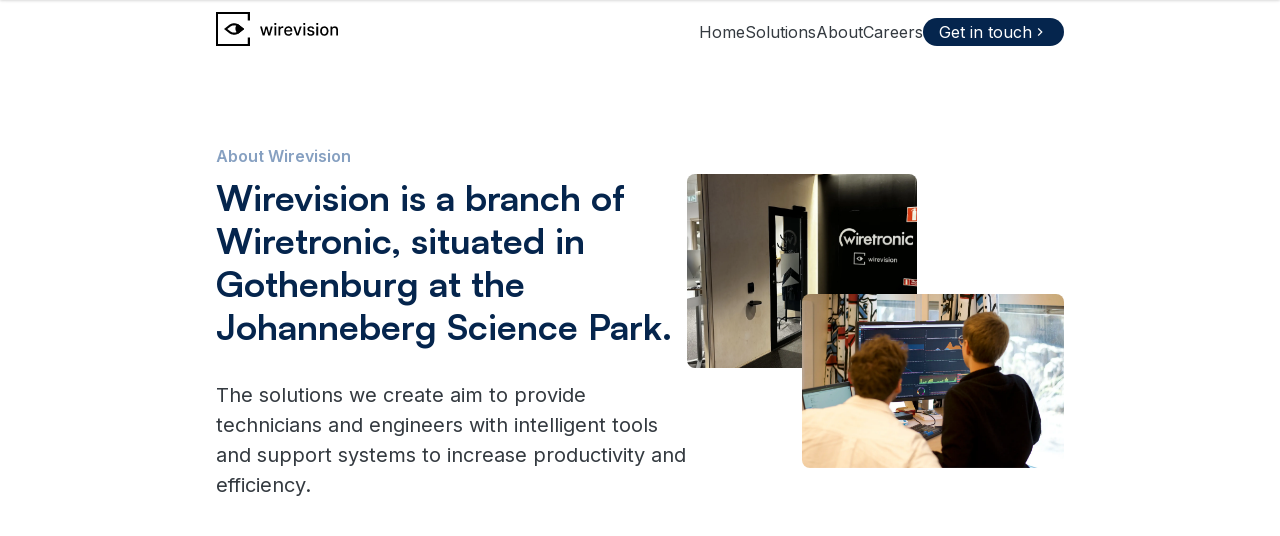

--- FILE ---
content_type: text/html
request_url: https://wirevision.com/about
body_size: 9383
content:
<!DOCTYPE html><html><head><meta charSet="utf-8"/><meta name="viewport" content="width=device-width"/><title>About | Wirevision</title><meta name="next-head-count" content="3"/><link rel="apple-touch-icon" sizes="60x60" href="/favicon/apple-touch-icon.png"/><link rel="icon" type="image/png" sizes="32x32" href="/favicon/favicon-32x32.png"/><link rel="icon" type="image/png" sizes="16x16" href="/favicon/favicon-16x16.png"/><link rel="manifest" href="/favicon/site.webmanifest"/><link rel="mask-icon" href="/favicon/safari-pinned-tab.svg" color="#5bbad5"/><meta name="msapplication-TileColor" content="#da532c"/><meta name="theme-color" content="#ffffff"/><link href="https://api.fontshare.com/v2/css?f[]=satoshi@700&amp;display=swap" rel="stylesheet"/><meta property="og:title" content="Wirevision | Simplifying engineering."/><meta property="og:description" content="Wirevision provides technicians and engineers with intelligent tools and support systems to increase productivity and efficiency. Our products use state of the art methods of computer vision and machine learning to resolve formerly unsolvable problems."/><meta property="og:image" content="wirevision.com/img/entrance.webp"/><link rel="preconnect" href="https://fonts.gstatic.com" crossorigin /><link rel="preload" href="/_next/static/css/d7065ff36a678ca4.css" as="style" crossorigin=""/><link rel="stylesheet" href="/_next/static/css/d7065ff36a678ca4.css" crossorigin="" data-n-g=""/><noscript data-n-css=""></noscript><script defer="" crossorigin="" nomodule="" src="/_next/static/chunks/polyfills-c67a75d1b6f99dc8.js"></script><script src="/_next/static/chunks/webpack-975f6a13f6da10a1.js" defer="" crossorigin=""></script><script src="/_next/static/chunks/framework-0c7baedefba6b077.js" defer="" crossorigin=""></script><script src="/_next/static/chunks/main-f1d928f71d14c395.js" defer="" crossorigin=""></script><script src="/_next/static/chunks/pages/_app-c70a4bbcbe17fbf9.js" defer="" crossorigin=""></script><script src="/_next/static/chunks/959-bd548184b1dd1e71.js" defer="" crossorigin=""></script><script src="/_next/static/chunks/885-cf64389704fba9ba.js" defer="" crossorigin=""></script><script src="/_next/static/chunks/pages/about-955008f4b1f6dfd5.js" defer="" crossorigin=""></script><script src="/_next/static/-tq8dGu6NUlhTH3hMsOG4/_buildManifest.js" defer="" crossorigin=""></script><script src="/_next/static/-tq8dGu6NUlhTH3hMsOG4/_ssgManifest.js" defer="" crossorigin=""></script><style data-href="https://fonts.googleapis.com/css2?family=Inter:wght@400;600&display=swap">@font-face{font-family:'Inter';font-style:normal;font-weight:400;font-display:swap;src:url(https://fonts.gstatic.com/l/font?kit=UcCO3FwrK3iLTeHuS_nVMrMxCp50SjIw2boKoduKmMEVuLyfMZs&skey=c491285d6722e4fa&v=v20) format('woff')}@font-face{font-family:'Inter';font-style:normal;font-weight:600;font-display:swap;src:url(https://fonts.gstatic.com/l/font?kit=UcCO3FwrK3iLTeHuS_nVMrMxCp50SjIw2boKoduKmMEVuGKYMZs&skey=c491285d6722e4fa&v=v20) format('woff')}@font-face{font-family:'Inter';font-style:normal;font-weight:400;font-display:swap;src:url(https://fonts.gstatic.com/s/inter/v20/UcC73FwrK3iLTeHuS_nVMrMxCp50SjIa2JL7W0Q5n-wU.woff2) format('woff2');unicode-range:U+0460-052F,U+1C80-1C8A,U+20B4,U+2DE0-2DFF,U+A640-A69F,U+FE2E-FE2F}@font-face{font-family:'Inter';font-style:normal;font-weight:400;font-display:swap;src:url(https://fonts.gstatic.com/s/inter/v20/UcC73FwrK3iLTeHuS_nVMrMxCp50SjIa0ZL7W0Q5n-wU.woff2) format('woff2');unicode-range:U+0301,U+0400-045F,U+0490-0491,U+04B0-04B1,U+2116}@font-face{font-family:'Inter';font-style:normal;font-weight:400;font-display:swap;src:url(https://fonts.gstatic.com/s/inter/v20/UcC73FwrK3iLTeHuS_nVMrMxCp50SjIa2ZL7W0Q5n-wU.woff2) format('woff2');unicode-range:U+1F00-1FFF}@font-face{font-family:'Inter';font-style:normal;font-weight:400;font-display:swap;src:url(https://fonts.gstatic.com/s/inter/v20/UcC73FwrK3iLTeHuS_nVMrMxCp50SjIa1pL7W0Q5n-wU.woff2) format('woff2');unicode-range:U+0370-0377,U+037A-037F,U+0384-038A,U+038C,U+038E-03A1,U+03A3-03FF}@font-face{font-family:'Inter';font-style:normal;font-weight:400;font-display:swap;src:url(https://fonts.gstatic.com/s/inter/v20/UcC73FwrK3iLTeHuS_nVMrMxCp50SjIa2pL7W0Q5n-wU.woff2) format('woff2');unicode-range:U+0102-0103,U+0110-0111,U+0128-0129,U+0168-0169,U+01A0-01A1,U+01AF-01B0,U+0300-0301,U+0303-0304,U+0308-0309,U+0323,U+0329,U+1EA0-1EF9,U+20AB}@font-face{font-family:'Inter';font-style:normal;font-weight:400;font-display:swap;src:url(https://fonts.gstatic.com/s/inter/v20/UcC73FwrK3iLTeHuS_nVMrMxCp50SjIa25L7W0Q5n-wU.woff2) format('woff2');unicode-range:U+0100-02BA,U+02BD-02C5,U+02C7-02CC,U+02CE-02D7,U+02DD-02FF,U+0304,U+0308,U+0329,U+1D00-1DBF,U+1E00-1E9F,U+1EF2-1EFF,U+2020,U+20A0-20AB,U+20AD-20C0,U+2113,U+2C60-2C7F,U+A720-A7FF}@font-face{font-family:'Inter';font-style:normal;font-weight:400;font-display:swap;src:url(https://fonts.gstatic.com/s/inter/v20/UcC73FwrK3iLTeHuS_nVMrMxCp50SjIa1ZL7W0Q5nw.woff2) format('woff2');unicode-range:U+0000-00FF,U+0131,U+0152-0153,U+02BB-02BC,U+02C6,U+02DA,U+02DC,U+0304,U+0308,U+0329,U+2000-206F,U+20AC,U+2122,U+2191,U+2193,U+2212,U+2215,U+FEFF,U+FFFD}@font-face{font-family:'Inter';font-style:normal;font-weight:600;font-display:swap;src:url(https://fonts.gstatic.com/s/inter/v20/UcC73FwrK3iLTeHuS_nVMrMxCp50SjIa2JL7W0Q5n-wU.woff2) format('woff2');unicode-range:U+0460-052F,U+1C80-1C8A,U+20B4,U+2DE0-2DFF,U+A640-A69F,U+FE2E-FE2F}@font-face{font-family:'Inter';font-style:normal;font-weight:600;font-display:swap;src:url(https://fonts.gstatic.com/s/inter/v20/UcC73FwrK3iLTeHuS_nVMrMxCp50SjIa0ZL7W0Q5n-wU.woff2) format('woff2');unicode-range:U+0301,U+0400-045F,U+0490-0491,U+04B0-04B1,U+2116}@font-face{font-family:'Inter';font-style:normal;font-weight:600;font-display:swap;src:url(https://fonts.gstatic.com/s/inter/v20/UcC73FwrK3iLTeHuS_nVMrMxCp50SjIa2ZL7W0Q5n-wU.woff2) format('woff2');unicode-range:U+1F00-1FFF}@font-face{font-family:'Inter';font-style:normal;font-weight:600;font-display:swap;src:url(https://fonts.gstatic.com/s/inter/v20/UcC73FwrK3iLTeHuS_nVMrMxCp50SjIa1pL7W0Q5n-wU.woff2) format('woff2');unicode-range:U+0370-0377,U+037A-037F,U+0384-038A,U+038C,U+038E-03A1,U+03A3-03FF}@font-face{font-family:'Inter';font-style:normal;font-weight:600;font-display:swap;src:url(https://fonts.gstatic.com/s/inter/v20/UcC73FwrK3iLTeHuS_nVMrMxCp50SjIa2pL7W0Q5n-wU.woff2) format('woff2');unicode-range:U+0102-0103,U+0110-0111,U+0128-0129,U+0168-0169,U+01A0-01A1,U+01AF-01B0,U+0300-0301,U+0303-0304,U+0308-0309,U+0323,U+0329,U+1EA0-1EF9,U+20AB}@font-face{font-family:'Inter';font-style:normal;font-weight:600;font-display:swap;src:url(https://fonts.gstatic.com/s/inter/v20/UcC73FwrK3iLTeHuS_nVMrMxCp50SjIa25L7W0Q5n-wU.woff2) format('woff2');unicode-range:U+0100-02BA,U+02BD-02C5,U+02C7-02CC,U+02CE-02D7,U+02DD-02FF,U+0304,U+0308,U+0329,U+1D00-1DBF,U+1E00-1E9F,U+1EF2-1EFF,U+2020,U+20A0-20AB,U+20AD-20C0,U+2113,U+2C60-2C7F,U+A720-A7FF}@font-face{font-family:'Inter';font-style:normal;font-weight:600;font-display:swap;src:url(https://fonts.gstatic.com/s/inter/v20/UcC73FwrK3iLTeHuS_nVMrMxCp50SjIa1ZL7W0Q5nw.woff2) format('woff2');unicode-range:U+0000-00FF,U+0131,U+0152-0153,U+02BB-02BC,U+02C6,U+02DA,U+02DC,U+0304,U+0308,U+0329,U+2000-206F,U+20AC,U+2122,U+2191,U+2193,U+2212,U+2215,U+FEFF,U+FFFD}</style></head><body><div id="__next"><style data-emotion="css-global 9qeot7">:host,:root,[data-theme]{--chakra-ring-inset:var(--chakra-empty,/*!*/ /*!*/);--chakra-ring-offset-width:0px;--chakra-ring-offset-color:#fff;--chakra-ring-color:rgba(66, 153, 225, 0.6);--chakra-ring-offset-shadow:0 0 #0000;--chakra-ring-shadow:0 0 #0000;--chakra-space-x-reverse:0;--chakra-space-y-reverse:0;--chakra-colors-transparent:transparent;--chakra-colors-current:currentColor;--chakra-colors-black:#000000;--chakra-colors-white:#ffffff;--chakra-colors-whiteAlpha-50:rgba(255, 255, 255, 0.04);--chakra-colors-whiteAlpha-100:rgba(255, 255, 255, 0.06);--chakra-colors-whiteAlpha-200:rgba(255, 255, 255, 0.08);--chakra-colors-whiteAlpha-300:rgba(255, 255, 255, 0.16);--chakra-colors-whiteAlpha-400:rgba(255, 255, 255, 0.24);--chakra-colors-whiteAlpha-500:rgba(255, 255, 255, 0.36);--chakra-colors-whiteAlpha-600:rgba(255, 255, 255, 0.48);--chakra-colors-whiteAlpha-700:rgba(255, 255, 255, 0.64);--chakra-colors-whiteAlpha-800:rgba(255, 255, 255, 0.80);--chakra-colors-whiteAlpha-900:rgba(255, 255, 255, 0.92);--chakra-colors-blackAlpha-50:rgba(0, 0, 0, 0.04);--chakra-colors-blackAlpha-100:rgba(0, 0, 0, 0.06);--chakra-colors-blackAlpha-200:rgba(0, 0, 0, 0.08);--chakra-colors-blackAlpha-300:rgba(0, 0, 0, 0.16);--chakra-colors-blackAlpha-400:rgba(0, 0, 0, 0.24);--chakra-colors-blackAlpha-500:rgba(0, 0, 0, 0.36);--chakra-colors-blackAlpha-600:rgba(0, 0, 0, 0.48);--chakra-colors-blackAlpha-700:rgba(0, 0, 0, 0.64);--chakra-colors-blackAlpha-800:rgba(0, 0, 0, 0.80);--chakra-colors-blackAlpha-900:rgba(0, 0, 0, 0.92);--chakra-colors-gray-50:#f8f9fa;--chakra-colors-gray-100:#f1f3f5;--chakra-colors-gray-200:#e9ecef;--chakra-colors-gray-300:#dee2e6;--chakra-colors-gray-400:#ced4da;--chakra-colors-gray-500:#adb5bd;--chakra-colors-gray-600:#868e96;--chakra-colors-gray-700:#495057;--chakra-colors-gray-800:#343a40;--chakra-colors-gray-900:#212529;--chakra-colors-red-50:#fff5f5;--chakra-colors-red-100:#ffe3e3;--chakra-colors-red-200:#ffc9c9;--chakra-colors-red-300:#ffa8a8;--chakra-colors-red-400:#ff8787;--chakra-colors-red-500:#ff6b6b;--chakra-colors-red-600:#fa5252;--chakra-colors-red-700:#f03e3e;--chakra-colors-red-800:#e03131;--chakra-colors-red-900:#c92a2a;--chakra-colors-orange-50:#fff4e6;--chakra-colors-orange-100:#ffe8cc;--chakra-colors-orange-200:#ffd8a8;--chakra-colors-orange-300:#ffc078;--chakra-colors-orange-400:#ffa94d;--chakra-colors-orange-500:#ff922b;--chakra-colors-orange-600:#fd7e14;--chakra-colors-orange-700:#f76707;--chakra-colors-orange-800:#e8590c;--chakra-colors-orange-900:#d9480f;--chakra-colors-yellow-50:#fff9db;--chakra-colors-yellow-100:#fff3bf;--chakra-colors-yellow-200:#ffec99;--chakra-colors-yellow-300:#ffe066;--chakra-colors-yellow-400:#ffd43b;--chakra-colors-yellow-500:#fcc419;--chakra-colors-yellow-600:#fab005;--chakra-colors-yellow-700:#f59f00;--chakra-colors-yellow-800:#f08c00;--chakra-colors-yellow-900:#e67700;--chakra-colors-green-50:#ebfbee;--chakra-colors-green-100:#d3f9d8;--chakra-colors-green-200:#b2f2bb;--chakra-colors-green-300:#8ce99a;--chakra-colors-green-400:#69db7c;--chakra-colors-green-500:#51cf66;--chakra-colors-green-600:#40c057;--chakra-colors-green-700:#37b24d;--chakra-colors-green-800:#2f9e44;--chakra-colors-green-900:#2b8a3e;--chakra-colors-teal-50:#e6fcf5;--chakra-colors-teal-100:#c3fae8;--chakra-colors-teal-200:#96f2d7;--chakra-colors-teal-300:#63e6be;--chakra-colors-teal-400:#38d9a9;--chakra-colors-teal-500:#20c997;--chakra-colors-teal-600:#12b886;--chakra-colors-teal-700:#0ca678;--chakra-colors-teal-800:#099268;--chakra-colors-teal-900:#087f5b;--chakra-colors-blue-50:#e7f5ff;--chakra-colors-blue-100:#d0ebff;--chakra-colors-blue-200:#a5d8ff;--chakra-colors-blue-300:#74c0fc;--chakra-colors-blue-400:#4dabf7;--chakra-colors-blue-500:#339af0;--chakra-colors-blue-600:#228be6;--chakra-colors-blue-700:#1c7ed6;--chakra-colors-blue-800:#1971c2;--chakra-colors-blue-900:#1864ab;--chakra-colors-cyan-50:#e3fafc;--chakra-colors-cyan-100:#c5f6fa;--chakra-colors-cyan-200:#99e9f2;--chakra-colors-cyan-300:#66d9e8;--chakra-colors-cyan-400:#3bc9db;--chakra-colors-cyan-500:#22b8cf;--chakra-colors-cyan-600:#15aabf;--chakra-colors-cyan-700:#1098ad;--chakra-colors-cyan-800:#0c8599;--chakra-colors-cyan-900:#0b7285;--chakra-colors-purple-50:#FAF5FF;--chakra-colors-purple-100:#E9D8FD;--chakra-colors-purple-200:#D6BCFA;--chakra-colors-purple-300:#B794F4;--chakra-colors-purple-400:#9F7AEA;--chakra-colors-purple-500:#805AD5;--chakra-colors-purple-600:#6B46C1;--chakra-colors-purple-700:#553C9A;--chakra-colors-purple-800:#44337A;--chakra-colors-purple-900:#322659;--chakra-colors-pink-50:#fff0f6;--chakra-colors-pink-100:#ffdeeb;--chakra-colors-pink-200:#fcc2d7;--chakra-colors-pink-300:#faa2c1;--chakra-colors-pink-400:#f783ac;--chakra-colors-pink-500:#f06595;--chakra-colors-pink-600:#e64980;--chakra-colors-pink-700:#d6336c;--chakra-colors-pink-800:#c2255c;--chakra-colors-pink-900:#a61e4d;--chakra-colors-linkedin-50:#E8F4F9;--chakra-colors-linkedin-100:#CFEDFB;--chakra-colors-linkedin-200:#9BDAF3;--chakra-colors-linkedin-300:#68C7EC;--chakra-colors-linkedin-400:#34B3E4;--chakra-colors-linkedin-500:#00A0DC;--chakra-colors-linkedin-600:#008CC9;--chakra-colors-linkedin-700:#0077B5;--chakra-colors-linkedin-800:#005E93;--chakra-colors-linkedin-900:#004471;--chakra-colors-facebook-50:#E8F4F9;--chakra-colors-facebook-100:#D9DEE9;--chakra-colors-facebook-200:#B7C2DA;--chakra-colors-facebook-300:#6482C0;--chakra-colors-facebook-400:#4267B2;--chakra-colors-facebook-500:#385898;--chakra-colors-facebook-600:#314E89;--chakra-colors-facebook-700:#29487D;--chakra-colors-facebook-800:#223B67;--chakra-colors-facebook-900:#1E355B;--chakra-colors-messenger-50:#D0E6FF;--chakra-colors-messenger-100:#B9DAFF;--chakra-colors-messenger-200:#A2CDFF;--chakra-colors-messenger-300:#7AB8FF;--chakra-colors-messenger-400:#2E90FF;--chakra-colors-messenger-500:#0078FF;--chakra-colors-messenger-600:#0063D1;--chakra-colors-messenger-700:#0052AC;--chakra-colors-messenger-800:#003C7E;--chakra-colors-messenger-900:#002C5C;--chakra-colors-whatsapp-50:#dffeec;--chakra-colors-whatsapp-100:#b9f5d0;--chakra-colors-whatsapp-200:#90edb3;--chakra-colors-whatsapp-300:#65e495;--chakra-colors-whatsapp-400:#3cdd78;--chakra-colors-whatsapp-500:#22c35e;--chakra-colors-whatsapp-600:#179848;--chakra-colors-whatsapp-700:#0c6c33;--chakra-colors-whatsapp-800:#01421c;--chakra-colors-whatsapp-900:#001803;--chakra-colors-twitter-50:#E5F4FD;--chakra-colors-twitter-100:#C8E9FB;--chakra-colors-twitter-200:#A8DCFA;--chakra-colors-twitter-300:#83CDF7;--chakra-colors-twitter-400:#57BBF5;--chakra-colors-twitter-500:#1DA1F2;--chakra-colors-twitter-600:#1A94DA;--chakra-colors-twitter-700:#1681BF;--chakra-colors-twitter-800:#136B9E;--chakra-colors-twitter-900:#0D4D71;--chakra-colors-telegram-50:#E3F2F9;--chakra-colors-telegram-100:#C5E4F3;--chakra-colors-telegram-200:#A2D4EC;--chakra-colors-telegram-300:#7AC1E4;--chakra-colors-telegram-400:#47A9DA;--chakra-colors-telegram-500:#0088CC;--chakra-colors-telegram-600:#007AB8;--chakra-colors-telegram-700:#006BA1;--chakra-colors-telegram-800:#005885;--chakra-colors-telegram-900:#003F5E;--chakra-colors-brand:#05254D;--chakra-colors-brand_hover:#073873;--chakra-colors-brand_light:#86a0c1;--chakra-colors-brand_lighter:#b5c5d9;--chakra-colors-brand_lightest:#eef2f6;--chakra-colors-grape-50:#f8f0fc;--chakra-colors-grape-100:#f3d9fa;--chakra-colors-grape-200:#eebefa;--chakra-colors-grape-300:#e599f7;--chakra-colors-grape-400:#da77f2;--chakra-colors-grape-500:#cc5de8;--chakra-colors-grape-600:#be4bdb;--chakra-colors-grape-700:#ae3ec9;--chakra-colors-grape-800:#9c36b5;--chakra-colors-grape-900:#862e9c;--chakra-colors-violet-50:#f3f0ff;--chakra-colors-violet-100:#e5dbff;--chakra-colors-violet-200:#d0bfff;--chakra-colors-violet-300:#b197fc;--chakra-colors-violet-400:#9775fa;--chakra-colors-violet-500:#845ef7;--chakra-colors-violet-600:#7950f2;--chakra-colors-violet-700:#7048e8;--chakra-colors-violet-800:#6741d9;--chakra-colors-violet-900:#5f3dc4;--chakra-colors-indigo-50:#edf2ff;--chakra-colors-indigo-100:#dbe4ff;--chakra-colors-indigo-200:#bac8ff;--chakra-colors-indigo-300:#91a7ff;--chakra-colors-indigo-400:#748ffc;--chakra-colors-indigo-500:#5c7cfa;--chakra-colors-indigo-600:#4c6ef5;--chakra-colors-indigo-700:#4263eb;--chakra-colors-indigo-800:#3b5bdb;--chakra-colors-indigo-900:#364fc7;--chakra-colors-lime-50:#f4fce3;--chakra-colors-lime-100:#e9fac8;--chakra-colors-lime-200:#d8f5a2;--chakra-colors-lime-300:#c0eb75;--chakra-colors-lime-400:#a9e34b;--chakra-colors-lime-500:#94d82d;--chakra-colors-lime-600:#82c91e;--chakra-colors-lime-700:#74b816;--chakra-colors-lime-800:#66a80f;--chakra-colors-lime-900:#5c940d;--chakra-borders-none:0;--chakra-borders-1px:1px solid;--chakra-borders-2px:2px solid;--chakra-borders-4px:4px solid;--chakra-borders-8px:8px solid;--chakra-fonts-heading:Satoshi,sans-serif;--chakra-fonts-body:Inter,sans-serif;--chakra-fonts-mono:SFMono-Regular,Menlo,Monaco,Consolas,"Liberation Mono","Courier New",monospace;--chakra-fontSizes-3xs:0.45rem;--chakra-fontSizes-2xs:0.625rem;--chakra-fontSizes-xs:0.75rem;--chakra-fontSizes-sm:0.875rem;--chakra-fontSizes-md:1rem;--chakra-fontSizes-lg:1.125rem;--chakra-fontSizes-xl:1.25rem;--chakra-fontSizes-2xl:1.5rem;--chakra-fontSizes-3xl:1.875rem;--chakra-fontSizes-4xl:2.25rem;--chakra-fontSizes-5xl:3rem;--chakra-fontSizes-6xl:3.75rem;--chakra-fontSizes-7xl:4.5rem;--chakra-fontSizes-8xl:6rem;--chakra-fontSizes-9xl:8rem;--chakra-fontWeights-hairline:100;--chakra-fontWeights-thin:200;--chakra-fontWeights-light:300;--chakra-fontWeights-normal:400;--chakra-fontWeights-medium:500;--chakra-fontWeights-semibold:600;--chakra-fontWeights-bold:700;--chakra-fontWeights-extrabold:800;--chakra-fontWeights-black:900;--chakra-letterSpacings-tighter:-0.05em;--chakra-letterSpacings-tight:-0.025em;--chakra-letterSpacings-normal:0;--chakra-letterSpacings-wide:0.025em;--chakra-letterSpacings-wider:0.05em;--chakra-letterSpacings-widest:0.1em;--chakra-lineHeights-3:.75rem;--chakra-lineHeights-4:1rem;--chakra-lineHeights-5:1.25rem;--chakra-lineHeights-6:1.5rem;--chakra-lineHeights-7:1.75rem;--chakra-lineHeights-8:2rem;--chakra-lineHeights-9:2.25rem;--chakra-lineHeights-10:2.5rem;--chakra-lineHeights-normal:normal;--chakra-lineHeights-none:1;--chakra-lineHeights-shorter:1.25;--chakra-lineHeights-short:1.375;--chakra-lineHeights-base:1.5;--chakra-lineHeights-tall:1.625;--chakra-lineHeights-taller:2;--chakra-radii-none:0;--chakra-radii-sm:0.125rem;--chakra-radii-base:0.25rem;--chakra-radii-md:0.375rem;--chakra-radii-lg:0.5rem;--chakra-radii-xl:0.75rem;--chakra-radii-2xl:1rem;--chakra-radii-3xl:1.5rem;--chakra-radii-full:9999px;--chakra-space-1:0.25rem;--chakra-space-2:0.5rem;--chakra-space-3:0.75rem;--chakra-space-4:1rem;--chakra-space-5:1.25rem;--chakra-space-6:1.5rem;--chakra-space-7:1.75rem;--chakra-space-8:2rem;--chakra-space-9:2.25rem;--chakra-space-10:2.5rem;--chakra-space-12:3rem;--chakra-space-14:3.5rem;--chakra-space-16:4rem;--chakra-space-20:5rem;--chakra-space-24:6rem;--chakra-space-28:7rem;--chakra-space-32:8rem;--chakra-space-36:9rem;--chakra-space-40:10rem;--chakra-space-44:11rem;--chakra-space-48:12rem;--chakra-space-52:13rem;--chakra-space-56:14rem;--chakra-space-60:15rem;--chakra-space-64:16rem;--chakra-space-72:18rem;--chakra-space-80:20rem;--chakra-space-96:24rem;--chakra-space-px:1px;--chakra-space-0-5:0.125rem;--chakra-space-1-5:0.375rem;--chakra-space-2-5:0.625rem;--chakra-space-3-5:0.875rem;--chakra-shadows-xs:0 0 0 1px rgba(0, 0, 0, 0.05);--chakra-shadows-sm:0 1px 2px 0 rgba(0, 0, 0, 0.05);--chakra-shadows-base:0 1px 3px 0 rgba(0, 0, 0, 0.1),0 1px 2px 0 rgba(0, 0, 0, 0.06);--chakra-shadows-md:0 4px 6px -1px rgba(0, 0, 0, 0.1),0 2px 4px -1px rgba(0, 0, 0, 0.06);--chakra-shadows-lg:0 10px 15px -3px rgba(0, 0, 0, 0.1),0 4px 6px -2px rgba(0, 0, 0, 0.05);--chakra-shadows-xl:0 20px 25px -5px rgba(0, 0, 0, 0.1),0 10px 10px -5px rgba(0, 0, 0, 0.04);--chakra-shadows-2xl:0 25px 50px -12px rgba(0, 0, 0, 0.25);--chakra-shadows-outline:0 0 0 3px rgba(66, 153, 225, 0.6);--chakra-shadows-inner:inset 0 2px 4px 0 rgba(0,0,0,0.06);--chakra-shadows-none:none;--chakra-shadows-dark-lg:rgba(0, 0, 0, 0.1) 0px 0px 0px 1px,rgba(0, 0, 0, 0.2) 0px 5px 10px,rgba(0, 0, 0, 0.4) 0px 15px 40px;--chakra-sizes-1:0.25rem;--chakra-sizes-2:0.5rem;--chakra-sizes-3:0.75rem;--chakra-sizes-4:1rem;--chakra-sizes-5:1.25rem;--chakra-sizes-6:1.5rem;--chakra-sizes-7:1.75rem;--chakra-sizes-8:2rem;--chakra-sizes-9:2.25rem;--chakra-sizes-10:2.5rem;--chakra-sizes-12:3rem;--chakra-sizes-14:3.5rem;--chakra-sizes-16:4rem;--chakra-sizes-20:5rem;--chakra-sizes-24:6rem;--chakra-sizes-28:7rem;--chakra-sizes-32:8rem;--chakra-sizes-36:9rem;--chakra-sizes-40:10rem;--chakra-sizes-44:11rem;--chakra-sizes-48:12rem;--chakra-sizes-52:13rem;--chakra-sizes-56:14rem;--chakra-sizes-60:15rem;--chakra-sizes-64:16rem;--chakra-sizes-72:18rem;--chakra-sizes-80:20rem;--chakra-sizes-96:24rem;--chakra-sizes-px:1px;--chakra-sizes-0-5:0.125rem;--chakra-sizes-1-5:0.375rem;--chakra-sizes-2-5:0.625rem;--chakra-sizes-3-5:0.875rem;--chakra-sizes-max:max-content;--chakra-sizes-min:min-content;--chakra-sizes-full:100%;--chakra-sizes-3xs:14rem;--chakra-sizes-2xs:16rem;--chakra-sizes-xs:20rem;--chakra-sizes-sm:24rem;--chakra-sizes-md:28rem;--chakra-sizes-lg:32rem;--chakra-sizes-xl:36rem;--chakra-sizes-2xl:42rem;--chakra-sizes-3xl:48rem;--chakra-sizes-4xl:56rem;--chakra-sizes-5xl:64rem;--chakra-sizes-6xl:72rem;--chakra-sizes-7xl:80rem;--chakra-sizes-8xl:90rem;--chakra-sizes-prose:60ch;--chakra-sizes-container-sm:640px;--chakra-sizes-container-md:768px;--chakra-sizes-container-lg:1024px;--chakra-sizes-container-xl:1280px;--chakra-zIndices-hide:-1;--chakra-zIndices-auto:auto;--chakra-zIndices-base:0;--chakra-zIndices-docked:10;--chakra-zIndices-dropdown:1000;--chakra-zIndices-sticky:1100;--chakra-zIndices-banner:1200;--chakra-zIndices-overlay:1300;--chakra-zIndices-modal:1400;--chakra-zIndices-popover:1500;--chakra-zIndices-skipLink:1600;--chakra-zIndices-toast:1700;--chakra-zIndices-tooltip:1800;--chakra-transition-property-common:background-color,border-color,color,fill,stroke,opacity,box-shadow,transform;--chakra-transition-property-colors:background-color,border-color,color,fill,stroke;--chakra-transition-property-dimensions:width,height;--chakra-transition-property-position:left,right,top,bottom;--chakra-transition-property-background:background-color,background-image,background-position;--chakra-transition-easing-ease-in:cubic-bezier(0.4, 0, 1, 1);--chakra-transition-easing-ease-out:cubic-bezier(0, 0, 0.2, 1);--chakra-transition-easing-ease-in-out:cubic-bezier(0.4, 0, 0.2, 1);--chakra-transition-duration-ultra-fast:50ms;--chakra-transition-duration-faster:100ms;--chakra-transition-duration-fast:150ms;--chakra-transition-duration-normal:200ms;--chakra-transition-duration-slow:300ms;--chakra-transition-duration-slower:400ms;--chakra-transition-duration-ultra-slow:500ms;--chakra-blur-none:0;--chakra-blur-sm:4px;--chakra-blur-base:8px;--chakra-blur-md:12px;--chakra-blur-lg:16px;--chakra-blur-xl:24px;--chakra-blur-2xl:40px;--chakra-blur-3xl:64px;--chakra-breakpoints-base:0em;--chakra-breakpoints-sm:30em;--chakra-breakpoints-md:48em;--chakra-breakpoints-lg:62em;--chakra-breakpoints-xl:80em;--chakra-breakpoints-2xl:96em;}.chakra-ui-light :host:not([data-theme]),.chakra-ui-light :root:not([data-theme]),.chakra-ui-light [data-theme]:not([data-theme]),[data-theme=light] :host:not([data-theme]),[data-theme=light] :root:not([data-theme]),[data-theme=light] [data-theme]:not([data-theme]),:host[data-theme=light],:root[data-theme=light],[data-theme][data-theme=light]{--chakra-colors-chakra-body-text:var(--chakra-colors-gray-800);--chakra-colors-chakra-body-bg:var(--chakra-colors-white);--chakra-colors-chakra-border-color:var(--chakra-colors-gray-200);--chakra-colors-chakra-inverse-text:var(--chakra-colors-white);--chakra-colors-chakra-subtle-bg:var(--chakra-colors-gray-100);--chakra-colors-chakra-subtle-text:var(--chakra-colors-gray-600);--chakra-colors-chakra-placeholder-color:var(--chakra-colors-gray-500);}.chakra-ui-dark :host:not([data-theme]),.chakra-ui-dark :root:not([data-theme]),.chakra-ui-dark [data-theme]:not([data-theme]),[data-theme=dark] :host:not([data-theme]),[data-theme=dark] :root:not([data-theme]),[data-theme=dark] [data-theme]:not([data-theme]),:host[data-theme=dark],:root[data-theme=dark],[data-theme][data-theme=dark]{--chakra-colors-chakra-body-text:var(--chakra-colors-whiteAlpha-900);--chakra-colors-chakra-body-bg:var(--chakra-colors-gray-800);--chakra-colors-chakra-border-color:var(--chakra-colors-whiteAlpha-300);--chakra-colors-chakra-inverse-text:var(--chakra-colors-gray-800);--chakra-colors-chakra-subtle-bg:var(--chakra-colors-gray-700);--chakra-colors-chakra-subtle-text:var(--chakra-colors-gray-400);--chakra-colors-chakra-placeholder-color:var(--chakra-colors-whiteAlpha-400);}</style><style data-emotion="css-global fubdgu">html{line-height:1.5;-webkit-text-size-adjust:100%;font-family:system-ui,sans-serif;-webkit-font-smoothing:antialiased;text-rendering:optimizeLegibility;-moz-osx-font-smoothing:grayscale;touch-action:manipulation;}body{position:relative;min-height:100%;margin:0;font-feature-settings:"kern";}:where(*, *::before, *::after){border-width:0;border-style:solid;box-sizing:border-box;word-wrap:break-word;}main{display:block;}hr{border-top-width:1px;box-sizing:content-box;height:0;overflow:visible;}:where(pre, code, kbd,samp){font-family:SFMono-Regular,Menlo,Monaco,Consolas,monospace;font-size:1em;}a{background-color:transparent;color:inherit;-webkit-text-decoration:inherit;text-decoration:inherit;}abbr[title]{border-bottom:none;-webkit-text-decoration:underline;text-decoration:underline;-webkit-text-decoration:underline dotted;-webkit-text-decoration:underline dotted;text-decoration:underline dotted;}:where(b, strong){font-weight:bold;}small{font-size:80%;}:where(sub,sup){font-size:75%;line-height:0;position:relative;vertical-align:baseline;}sub{bottom:-0.25em;}sup{top:-0.5em;}img{border-style:none;}:where(button, input, optgroup, select, textarea){font-family:inherit;font-size:100%;line-height:1.15;margin:0;}:where(button, input){overflow:visible;}:where(button, select){text-transform:none;}:where(
          button::-moz-focus-inner,
          [type="button"]::-moz-focus-inner,
          [type="reset"]::-moz-focus-inner,
          [type="submit"]::-moz-focus-inner
        ){border-style:none;padding:0;}fieldset{padding:0.35em 0.75em 0.625em;}legend{box-sizing:border-box;color:inherit;display:table;max-width:100%;padding:0;white-space:normal;}progress{vertical-align:baseline;}textarea{overflow:auto;}:where([type="checkbox"], [type="radio"]){box-sizing:border-box;padding:0;}input[type="number"]::-webkit-inner-spin-button,input[type="number"]::-webkit-outer-spin-button{-webkit-appearance:none!important;}input[type="number"]{-moz-appearance:textfield;}input[type="search"]{-webkit-appearance:textfield;outline-offset:-2px;}input[type="search"]::-webkit-search-decoration{-webkit-appearance:none!important;}::-webkit-file-upload-button{-webkit-appearance:button;font:inherit;}details{display:block;}summary{display:-webkit-box;display:-webkit-list-item;display:-ms-list-itembox;display:list-item;}template{display:none;}[hidden]{display:none!important;}:where(
          blockquote,
          dl,
          dd,
          h1,
          h2,
          h3,
          h4,
          h5,
          h6,
          hr,
          figure,
          p,
          pre
        ){margin:0;}button{background:transparent;padding:0;}fieldset{margin:0;padding:0;}:where(ol, ul){margin:0;padding:0;}textarea{resize:vertical;}:where(button, [role="button"]){cursor:pointer;}button::-moz-focus-inner{border:0!important;}table{border-collapse:collapse;}:where(h1, h2, h3, h4, h5, h6){font-size:inherit;font-weight:inherit;}:where(button, input, optgroup, select, textarea){padding:0;line-height:inherit;color:inherit;}:where(img, svg, video, canvas, audio, iframe, embed, object){display:block;}:where(img, video){max-width:100%;height:auto;}[data-js-focus-visible] :focus:not([data-focus-visible-added]):not(
          [data-focus-visible-disabled]
        ){outline:none;box-shadow:none;}select::-ms-expand{display:none;}:root,:host{--chakra-vh:100vh;}@supports (height: -webkit-fill-available){:root,:host{--chakra-vh:-webkit-fill-available;}}@supports (height: -moz-fill-available){:root,:host{--chakra-vh:-moz-fill-available;}}@supports (height: 100dvh){:root,:host{--chakra-vh:100dvh;}}</style><style data-emotion="css-global 1awwtrk">body{font-family:var(--chakra-fonts-body);color:var(--chakra-colors-chakra-body-text);background:var(--chakra-colors-white);transition-property:background-color;transition-duration:var(--chakra-transition-duration-normal);line-height:var(--chakra-lineHeights-base);font-size:16px;font-feature-settings:"ss03";}*::-webkit-input-placeholder{color:var(--chakra-colors-chakra-placeholder-color);}*::-moz-placeholder{color:var(--chakra-colors-chakra-placeholder-color);}*:-ms-input-placeholder{color:var(--chakra-colors-chakra-placeholder-color);}*::placeholder{color:var(--chakra-colors-chakra-placeholder-color);}*,*::before,::after{border-color:var(--chakra-colors-chakra-border-color);}::selection{color:#DBD5CF;background:#354F71;}</style><div class="chakra-slide" style="position:fixed;top:0;left:0;right:0;max-width:100vw;z-index:100;transform:translateX(0px) translateY(-100%) translateZ(0)"><style data-emotion="css qz6fbf">.css-qz6fbf{-webkit-transition:all 0.5s;transition:all 0.5s;width:var(--chakra-sizes-full);background:var(--chakra-colors-white);box-shadow:var(--chakra-shadows-base);}</style><div class="css-qz6fbf"><style data-emotion="css m63x67">.css-m63x67{-webkit-margin-start:auto;margin-inline-start:auto;-webkit-margin-end:auto;margin-inline-end:auto;-webkit-padding-start:var(--chakra-space-4);padding-inline-start:var(--chakra-space-4);-webkit-padding-end:var(--chakra-space-4);padding-inline-end:var(--chakra-space-4);width:96%;}@media screen and (min-width: 62em){.css-m63x67{max-width:880px;}}@media screen and (min-width: 96em){.css-m63x67{max-width:1192px;}}</style><div class="chakra-container css-m63x67"><style data-emotion="css lygqz2">.css-lygqz2{display:-webkit-box;display:-webkit-flex;display:-ms-flexbox;display:flex;-webkit-align-items:center;-webkit-box-align:center;-ms-flex-align:center;align-items:center;-webkit-box-pack:justify;-webkit-justify-content:space-between;justify-content:space-between;height:var(--chakra-sizes-16);}</style><div class="css-lygqz2"><a href="/"><style data-emotion="css mrr5ed">.css-mrr5ed{position:relative;-webkit-filter:invert(1);filter:invert(1);}</style><div class="css-mrr5ed"><img src="/_next/static/media/wirevision_parallel.3c9bbda7.svg" alt="test"/></div></a></div></div></div></div><style data-emotion="css qmkww6">.css-qmkww6{position:relative;overflow:hidden;margin-bottom:0px;}</style><div class="css-qmkww6"><style data-emotion="css 1uzwkwo">.css-1uzwkwo{z-index:10;position:relative;}</style><div class="css-1uzwkwo"><div class="css-0"><style data-emotion="css 1bp4t8j">.css-1bp4t8j{-webkit-transition:all 0.5s;transition:all 0.5s;width:var(--chakra-sizes-full);position:absolute;top:0px;left:0px;right:0px;z-index:100;}</style><div class="css-1bp4t8j"><style data-emotion="css m63x67">.css-m63x67{-webkit-margin-start:auto;margin-inline-start:auto;-webkit-margin-end:auto;margin-inline-end:auto;-webkit-padding-start:var(--chakra-space-4);padding-inline-start:var(--chakra-space-4);-webkit-padding-end:var(--chakra-space-4);padding-inline-end:var(--chakra-space-4);width:96%;}@media screen and (min-width: 62em){.css-m63x67{max-width:880px;}}@media screen and (min-width: 96em){.css-m63x67{max-width:1192px;}}</style><div class="chakra-container css-m63x67"><style data-emotion="css nuy99x">.css-nuy99x{display:-webkit-box;display:-webkit-flex;display:-ms-flexbox;display:flex;-webkit-align-items:center;-webkit-box-align:center;-ms-flex-align:center;align-items:center;-webkit-box-pack:justify;-webkit-justify-content:space-between;justify-content:space-between;height:var(--chakra-sizes-16);color:inherit;}</style><div class="css-nuy99x"><a href="/"><style data-emotion="css mrr5ed">.css-mrr5ed{position:relative;-webkit-filter:invert(1);filter:invert(1);}</style><div class="css-mrr5ed"><img src="/_next/static/media/wirevision_parallel.3c9bbda7.svg" alt="test"/></div></a></div></div></div><div style="opacity:0;transform:translateY(12px) translateZ(0)"><div class="chakra-container css-m63x67"><style data-emotion="css 1re2sah">.css-1re2sah{padding-top:var(--chakra-space-32);}</style><div class="css-1re2sah"><style data-emotion="css b3qobw">.css-b3qobw{display:-webkit-box;display:-webkit-flex;display:-ms-flexbox;display:flex;-webkit-flex-direction:column;-ms-flex-direction:column;flex-direction:column;-webkit-align-items:center;-webkit-box-align:center;-ms-flex-align:center;align-items:center;gap:var(--chakra-space-16);}@media screen and (min-width: 48em){.css-b3qobw{-webkit-flex-direction:row;-ms-flex-direction:row;flex-direction:row;}}</style><div class="css-b3qobw"><style data-emotion="css eal7pa">.css-eal7pa{-webkit-flex:5;-ms-flex:5;flex:5;}</style><div class="css-eal7pa"><style data-emotion="css 1xw554v">.css-1xw554v{color:var(--chakra-colors-brand_light);font-weight:var(--chakra-fontWeights-bold);margin-bottom:var(--chakra-space-2);}</style><p class="chakra-text css-1xw554v">About Wirevision</p><style data-emotion="css 1r6dxzt">.css-1r6dxzt{line-height:1.33;margin-top:var(--chakra-space-2);font-weight:700;font-size:var(--chakra-fontSizes-2xl);color:#05254D;font-family:Satoshi;}@media screen and (min-width: 30em){.css-1r6dxzt{font-size:var(--chakra-fontSizes-4xl);}}@media screen and (min-width: 48em){.css-1r6dxzt{line-height:1.2;}}</style><h1 class="chakra-heading css-1r6dxzt">Wirevision is a branch of Wiretronic, situated in Gothenburg at the Johanneberg Science Park.</h1><style data-emotion="css 13t3sym">.css-13t3sym{font-size:var(--chakra-fontSizes-md);margin-top:var(--chakra-space-8);}@media screen and (min-width: 48em){.css-13t3sym{font-size:var(--chakra-fontSizes-lg);}}@media screen and (min-width: 62em){.css-13t3sym{font-size:var(--chakra-fontSizes-xl);}}</style><p class="chakra-text css-13t3sym">The solutions we create aim to provide technicians and engineers with intelligent tools and support systems to increase productivity and efficiency.</p></div><style data-emotion="css 16oqsk2">.css-16oqsk2{display:grid;grid-gap:var(--chakra-space-8);grid-template-columns:1fr;-webkit-flex:4;-ms-flex:4;flex:4;width:var(--chakra-sizes-full);}@media screen and (min-width: 30em){.css-16oqsk2{grid-gap:var(--chakra-space-4);grid-template-columns:1fr 1fr;}}@media screen and (min-width: 48em){.css-16oqsk2{grid-template-columns:repeat(8, 1fr);}}</style><div class="css-16oqsk2"><style data-emotion="css 1pv4pnc">.css-1pv4pnc{grid-column:initial;}@media screen and (min-width: 48em){.css-1pv4pnc{grid-column:1/6;}}</style><div class="css-1pv4pnc"><div class="unset-img"><img alt="Wirevision office entrance" loading="lazy" decoding="async" data-nimg="fill" class="custom-img img-height" style="position:absolute;height:100%;width:100%;left:0;top:0;right:0;bottom:0;object-fit:cover;object-position:bottom;color:transparent;border-radius:8px" src="/_next/static/media/entrance.feeb6970.webp"/></div></div><style data-emotion="css 5nl8wn">.css-5nl8wn{grid-column:initial;margin-left:0px;}@media screen and (min-width: 30em){.css-5nl8wn{margin-top:var(--chakra-space-6);}}@media screen and (min-width: 48em){.css-5nl8wn{grid-column:4/9;margin-top:calc(var(--chakra-space-20) * -1);margin-left:calc(var(--chakra-space-8) * -1);}}@media screen and (min-width: 62em){.css-5nl8wn{margin-top:calc(var(--chakra-space-24) * -1);}}</style><div class="css-5nl8wn"><div class="unset-img"><img alt="Engineers analysing data" loading="lazy" decoding="async" data-nimg="fill" class="custom-img img-height" style="position:absolute;height:100%;width:100%;left:0;top:0;right:0;bottom:0;color:transparent;border-radius:8px" src="/_next/static/media/promo4.dcc38caa.webp"/></div></div></div></div></div></div></div><div style="opacity:0;transform:translateY(12px) translateZ(0)"><div class="chakra-container css-m63x67"><style data-emotion="css 1yif2nx">.css-1yif2nx{max-width:100%;line-height:var(--chakra-lineHeights-tall);padding:0px;margin-top:var(--chakra-space-32);border-left-width:100%;border-color:var(--chakra-colors-gray-400);}@media screen and (min-width: 48em){.css-1yif2nx{max-width:90%;padding:var(--chakra-space-8);border-left-width:1px;}}@media screen and (min-width: 96em){.css-1yif2nx{max-width:80%;}}</style><div class="css-1yif2nx"><style data-emotion="css hl4q6a">.css-hl4q6a{font-family:var(--chakra-fonts-heading);font-weight:var(--chakra-fontWeights-bold);color:#05254D;line-height:1.33;font-size:var(--chakra-fontSizes-4xl);margin-bottom:var(--chakra-space-4);}@media screen and (min-width: 48em){.css-hl4q6a{line-height:1.2;}}</style><h2 class="chakra-heading css-hl4q6a">Our story</h2><style data-emotion="css rszk63">.css-rszk63{margin-bottom:var(--chakra-space-4);}</style><p class="chakra-text css-rszk63">The core business of Wiretronic AB is the development and production of custom cables, electronics, and mechatronic products, as well as special tools and systems. Wiretronic AB&#x27;s headquarters is situated in Vänersborg where product development and limited product manufacturing is carried out. Wiretronic&#x27;s customers are mainly from the automotive- and aviation industry. The automotive customers are commercial vehicle-, premium car- and sportscar manufacturers. The aviation customers are various high-tech system providers. To learn more about Wiretronic AB, please visit<!-- --> <style data-emotion="css 1rj0duz">.css-1rj0duz{transition-property:var(--chakra-transition-property-common);transition-duration:var(--chakra-transition-duration-fast);transition-timing-function:var(--chakra-transition-easing-ease-out);cursor:pointer;-webkit-text-decoration:none;text-decoration:none;outline:2px solid transparent;outline-offset:2px;color:#05254D;font-weight:var(--chakra-fontWeights-semibold);}.css-1rj0duz:hover,.css-1rj0duz[data-hover]{-webkit-text-decoration:underline;text-decoration:underline;}.css-1rj0duz:focus-visible,.css-1rj0duz[data-focus-visible]{box-shadow:var(--chakra-shadows-outline);}</style><a target="_blank" rel="noopener" class="chakra-link css-1rj0duz" href="https://www.wiretronic.com">wiretronic.com</a></p><p class="chakra-text css-0">Wiretronic has for some time been working with AI and Computer Vision solutions under the wirevision.ai branch, situated in Gothenburg at the Johanneberg Science Park<!-- --> <b>(Sven Hultins Plats 5, 41258, Göteborg).</b> The solutions we create aim to provide technicians and engineers with intelligent tools and support systems to increase productivity and efficiency.</p></div></div></div><div class="chakra-container css-m63x67"><style data-emotion="css m04etm">.css-m04etm{display:-webkit-box;display:-webkit-flex;display:-ms-flexbox;display:flex;-webkit-align-items:center;-webkit-box-align:center;-ms-flex-align:center;align-items:center;-webkit-flex-direction:column;-ms-flex-direction:column;flex-direction:column;margin-bottom:var(--chakra-space-16);margin-top:var(--chakra-space-32);}.css-m04etm>*:not(style)~*:not(style){margin-top:var(--chakra-space-4);-webkit-margin-end:0px;margin-inline-end:0px;margin-bottom:0px;-webkit-margin-start:0px;margin-inline-start:0px;}</style><div class="chakra-stack css-m04etm"><style data-emotion="css 1u6ngdu">.css-1u6ngdu{font-family:var(--chakra-fonts-heading);font-weight:var(--chakra-fontWeights-bold);color:#05254D;font-size:var(--chakra-fontSizes-3xl);line-height:1.33;text-align:center;}@media screen and (min-width: 48em){.css-1u6ngdu{font-size:var(--chakra-fontSizes-4xl);line-height:1.2;}}</style><h2 class="chakra-heading css-1u6ngdu">Our sales representatives</h2></div><style data-emotion="css c4ocw6">.css-c4ocw6{display:grid;grid-gap:var(--chakra-space-4);grid-template-columns:repeat(2, 1fr);text-align:left;}@media screen and (min-width: 30em){.css-c4ocw6{grid-template-columns:repeat(3, 1fr);}}@media screen and (min-width: 62em){.css-c4ocw6{grid-gap:var(--chakra-space-8);grid-template-columns:repeat(3, 1fr);}}</style><div class="css-c4ocw6"><div style="opacity:0;transform:translateY(12px) translateZ(0)"><style data-emotion="css 1dfarit">.css-1dfarit{width:var(--chakra-sizes-full);border-radius:8px;background:var(--chakra-colors-white);}</style><div class="css-1dfarit"><style data-emotion="css i6bazn">.css-i6bazn{overflow:hidden;}</style><div class="css-i6bazn"><style data-emotion="css xmamsr">.css-xmamsr{-webkit-transition:-webkit-transform 0.2s ease-in-out;transition:transform 0.2s ease-in-out;}.css-xmamsr:hover,.css-xmamsr[data-hover]{-webkit-transform:scale(1.04);-moz-transform:scale(1.04);-ms-transform:scale(1.04);transform:scale(1.04);}</style><div class="css-xmamsr"><div class="unset-img"><img alt="Henrik Rosseland" loading="lazy" decoding="async" data-nimg="fill" class="custom-img img-height" style="position:absolute;height:100%;width:100%;left:0;top:0;right:0;bottom:0;object-fit:cover;object-position:top;color:transparent;border-radius:8px;filter:grayscale(1);aspect-ratio:1" src="/_next/static/media/Henrik.b32918a7.webp"/></div></div></div><style data-emotion="css zke1y">.css-zke1y{padding-top:var(--chakra-space-4);padding-bottom:var(--chakra-space-4);}</style><div class="css-zke1y"><style data-emotion="css 15di856">.css-15di856{display:-webkit-box;display:-webkit-flex;display:-ms-flexbox;display:flex;-webkit-align-items:flex-start;-webkit-box-align:flex-start;-ms-flex-align:flex-start;align-items:flex-start;-webkit-flex-direction:column;-ms-flex-direction:column;flex-direction:column;}.css-15di856>*:not(style)~*:not(style){margin-top:var(--chakra-space-1);-webkit-margin-end:0px;margin-inline-end:0px;margin-bottom:0px;-webkit-margin-start:0px;margin-inline-start:0px;}</style><div class="chakra-stack css-15di856"><style data-emotion="css 113ziot">.css-113ziot{font-family:var(--chakra-fonts-heading);font-weight:var(--chakra-fontWeights-bold);color:transparent;font-size:var(--chakra-fontSizes-xl);line-height:1.2;background-image:linear-gradient(to right, #0f0c29, #302b63, #24243e);-webkit-background-clip:text;background-clip:text;}</style><h2 class="chakra-heading css-113ziot">Henrik Rosseland</h2><style data-emotion="css rkegih">.css-rkegih{color:var(--chakra-colors-gray-600);margin-top:var(--chakra-space-2);}</style><p class="chakra-text css-rkegih">Business Development Director</p></div><style data-emotion="css 10us0bn">.css-10us0bn{display:-webkit-box;display:-webkit-flex;display:-ms-flexbox;display:flex;-webkit-align-items:center;-webkit-box-align:center;-ms-flex-align:center;align-items:center;gap:var(--chakra-space-2);margin-top:var(--chakra-space-4);font-size:var(--chakra-fontSizes-sm);}</style><div class="css-10us0bn"><style data-emotion="css y85so0">.css-y85so0{display:-webkit-inline-box;display:-webkit-inline-flex;display:-ms-inline-flexbox;display:inline-flex;-webkit-appearance:none;-moz-appearance:none;-ms-appearance:none;appearance:none;-webkit-align-items:center;-webkit-box-align:center;-ms-flex-align:center;align-items:center;-webkit-box-pack:center;-ms-flex-pack:center;-webkit-justify-content:center;justify-content:center;-webkit-user-select:none;-moz-user-select:none;-ms-user-select:none;user-select:none;position:relative;white-space:nowrap;vertical-align:middle;outline:2px solid transparent;outline-offset:2px;line-height:1.2;border-radius:var(--chakra-radii-md);font-weight:var(--chakra-fontWeights-semibold);transition-property:var(--chakra-transition-property-common);transition-duration:var(--chakra-transition-duration-normal);height:var(--chakra-sizes-8);min-width:var(--chakra-sizes-8);font-size:var(--chakra-fontSizes-sm);color:var(--chakra-colors-indigo-600);background:var(--chakra-colors-transparent);-webkit-padding-start:0px;padding-inline-start:0px;-webkit-padding-end:0px;padding-inline-end:0px;}.css-y85so0:focus-visible,.css-y85so0[data-focus-visible]{box-shadow:var(--chakra-shadows-outline);}.css-y85so0:disabled,.css-y85so0[disabled],.css-y85so0[aria-disabled=true],.css-y85so0[data-disabled]{opacity:0.4;cursor:not-allowed;box-shadow:var(--chakra-shadows-none);}.css-y85so0:hover,.css-y85so0[data-hover]{background:var(--chakra-colors-transparent);}.css-y85so0:hover:disabled,.css-y85so0[data-hover]:disabled,.css-y85so0:hover[disabled],.css-y85so0[data-hover][disabled],.css-y85so0:hover[aria-disabled=true],.css-y85so0[data-hover][aria-disabled=true],.css-y85so0:hover[data-disabled],.css-y85so0[data-hover][data-disabled]{background:initial;}.css-y85so0:active,.css-y85so0[data-active]{background:var(--chakra-colors-transparent);}.css-y85so0:focus,.css-y85so0[data-focus]{background:var(--chakra-colors-transparent);box-shadow:var(--chakra-shadows-none);}</style><button type="button" class="chakra-button css-y85so0"><style data-emotion="css 1wh2kri">.css-1wh2kri{display:-webkit-inline-box;display:-webkit-inline-flex;display:-ms-inline-flexbox;display:inline-flex;-webkit-align-self:center;-ms-flex-item-align:center;align-self:center;-webkit-flex-shrink:0;-ms-flex-negative:0;flex-shrink:0;-webkit-margin-end:0.5rem;margin-inline-end:0.5rem;}</style><span class="chakra-button__icon css-1wh2kri"><svg stroke="currentColor" fill="currentColor" stroke-width="0" viewBox="0 0 24 24" aria-hidden="true" focusable="false" height="1em" width="1em" xmlns="http://www.w3.org/2000/svg"><path fill="none" d="M0 0h24v24H0z"></path><path d="M20 4H4c-1.1 0-1.99.9-1.99 2L2 18c0 1.1.9 2 2 2h16c1.1 0 2-.9 2-2V6c0-1.1-.9-2-2-2zm0 4l-8 5-8-5V6l8 5 8-5v2z"></path></svg></span>E-mail</button></div></div></div></div><div style="opacity:0;transform:translateY(12px) translateZ(0)"><div class="css-1dfarit"><div class="css-i6bazn"><div class="css-xmamsr"><div class="unset-img"><img alt="Charles-Henri Garih" loading="lazy" decoding="async" data-nimg="fill" class="custom-img img-height" style="position:absolute;height:100%;width:100%;left:0;top:0;right:0;bottom:0;object-fit:cover;object-position:top;color:transparent;border-radius:8px;filter:grayscale(1);aspect-ratio:1" src="/_next/static/media/Charles.b2edda24.webp"/></div></div></div><div class="css-zke1y"><div class="chakra-stack css-15di856"><h2 class="chakra-heading css-113ziot">Charles-Henri Garih</h2><p class="chakra-text css-rkegih">Sales Director Central Europe</p></div><div class="css-10us0bn"><button type="button" class="chakra-button css-y85so0"><span class="chakra-button__icon css-1wh2kri"><svg stroke="currentColor" fill="currentColor" stroke-width="0" viewBox="0 0 24 24" aria-hidden="true" focusable="false" height="1em" width="1em" xmlns="http://www.w3.org/2000/svg"><path fill="none" d="M0 0h24v24H0z"></path><path d="M20 4H4c-1.1 0-1.99.9-1.99 2L2 18c0 1.1.9 2 2 2h16c1.1 0 2-.9 2-2V6c0-1.1-.9-2-2-2zm0 4l-8 5-8-5V6l8 5 8-5v2z"></path></svg></span>E-mail</button></div></div></div></div><div style="opacity:0;transform:translateY(12px) translateZ(0)"><div class="css-1dfarit"><div class="css-i6bazn"><div class="css-xmamsr"><div class="unset-img"><img alt="Frédéric Pesme" loading="lazy" decoding="async" data-nimg="fill" class="custom-img img-height" style="position:absolute;height:100%;width:100%;left:0;top:0;right:0;bottom:0;object-fit:cover;object-position:top;color:transparent;border-radius:8px;filter:grayscale(1);aspect-ratio:1" src="/_next/static/media/Pesme.74e88d84.webp"/></div></div></div><div class="css-zke1y"><div class="chakra-stack css-15di856"><h2 class="chakra-heading css-113ziot">Frédéric Pesme</h2><p class="chakra-text css-rkegih">Military advisor</p></div><div class="css-10us0bn"><button type="button" class="chakra-button css-y85so0"><span class="chakra-button__icon css-1wh2kri"><svg stroke="currentColor" fill="currentColor" stroke-width="0" viewBox="0 0 24 24" aria-hidden="true" focusable="false" height="1em" width="1em" xmlns="http://www.w3.org/2000/svg"><path fill="none" d="M0 0h24v24H0z"></path><path d="M20 4H4c-1.1 0-1.99.9-1.99 2L2 18c0 1.1.9 2 2 2h16c1.1 0 2-.9 2-2V6c0-1.1-.9-2-2-2zm0 4l-8 5-8-5V6l8 5 8-5v2z"></path></svg></span>E-mail</button></div></div></div></div></div></div><style data-emotion="css xi606m">.css-xi606m{text-align:center;}</style><div class="css-xi606m"><div style="opacity:0;transform:translateY(12px) translateZ(0)"><div class="chakra-container css-m63x67"><style data-emotion="css 1foruwj">.css-1foruwj{display:-webkit-box;display:-webkit-flex;display:-ms-flexbox;display:flex;-webkit-flex-direction:column;-ms-flex-direction:column;flex-direction:column;-webkit-align-items:flex-start;-webkit-box-align:flex-start;-ms-flex-align:flex-start;align-items:flex-start;padding-top:var(--chakra-space-32);padding-bottom:var(--chakra-space-32);text-align:left;}@media screen and (min-width: 30em){.css-1foruwj{-webkit-align-items:center;-webkit-box-align:center;-ms-flex-align:center;align-items:center;text-align:center;}}</style><div class="css-1foruwj"><style data-emotion="css 9zjd4t">.css-9zjd4t{font-weight:var(--chakra-fontWeights-bold);color:#05254D;font-size:var(--chakra-fontSizes-3xl);line-height:1.33;font-family:Satoshi;}@media screen and (min-width: 48em){.css-9zjd4t{font-size:var(--chakra-fontSizes-4xl);line-height:1.2;}}</style><h3 class="chakra-heading css-9zjd4t">Work with us</h3><style data-emotion="css 1ot81wp">.css-1ot81wp{max-width:100%;margin-top:var(--chakra-space-4);}@media screen and (min-width: 48em){.css-1ot81wp{max-width:60%;}}</style><p class="chakra-text css-1ot81wp">Our team consists of experienced business professionals and engineers with cutting-edge experience in AI and
            software engineering. We&#x27;re working out of our offices in Johanneberg Science Park in central Gothenburg.</p><style data-emotion="css 14bs28v">.css-14bs28v{margin-top:var(--chakra-space-6);}</style><div class="css-14bs28v"><a href="/careers"><style data-emotion="css 1x254m9">.css-1x254m9{display:-webkit-box;display:-webkit-flex;display:-ms-flexbox;display:flex;-webkit-align-items:center;-webkit-box-align:center;-ms-flex-align:center;align-items:center;cursor:pointer;width:-webkit-min-content;width:-moz-min-content;width:min-content;gap:var(--chakra-space-2);border-radius:var(--chakra-radii-full);padding-top:var(--chakra-space-1);padding-bottom:var(--chakra-space-1);-webkit-padding-start:var(--chakra-space-4);padding-inline-start:var(--chakra-space-4);-webkit-padding-end:var(--chakra-space-4);padding-inline-end:var(--chakra-space-4);color:var(--chakra-colors-white);background:var(--chakra-colors-brand);-webkit-transition:background 120ms ease;transition:background 120ms ease;white-space:nowrap;line-height:20px;}.css-1x254m9:hover,.css-1x254m9[data-hover]{background:var(--chakra-colors-brand_hover);}</style><div role="group" class="css-1x254m9">Explore opportunities<style data-emotion="css 1ckwxy5">.css-1ckwxy5{width:1em;height:1em;display:inline-block;line-height:1em;-webkit-flex-shrink:0;-ms-flex-negative:0;flex-shrink:0;color:currentColor;-webkit-transition:-webkit-transform 120ms ease;transition:transform 120ms ease;}[role=group]:hover .css-1ckwxy5,[role=group][data-hover] .css-1ckwxy5,[data-group]:hover .css-1ckwxy5,[data-group][data-hover] .css-1ckwxy5,.group:hover .css-1ckwxy5,.group[data-hover] .css-1ckwxy5{-webkit-transform:translateX(2px);-moz-transform:translateX(2px);-ms-transform:translateX(2px);transform:translateX(2px);}</style><svg stroke="currentColor" fill="currentColor" stroke-width="0" viewBox="0 0 24 24" focusable="false" class="chakra-icon css-1ckwxy5" height="1em" width="1em" xmlns="http://www.w3.org/2000/svg"><path fill="none" d="M0 0h24v24H0z"></path><path d="M10 6L8.59 7.41 13.17 12l-4.58 4.59L10 18l6-6z"></path></svg></div></a></div></div></div></div></div></div></div><style data-emotion="css 1oirvww">.css-1oirvww{width:var(--chakra-sizes-full);border-top-width:1px;padding-top:var(--chakra-space-8);padding-bottom:var(--chakra-space-8);margin-top:0px;background:linear-gradient(to top, white 75%, transparent);}</style><div class="css-1oirvww"><div class="chakra-container css-m63x67"><style data-emotion="css 13brihr">.css-13brihr{text-align:left;}</style><div class="css-13brihr"><style data-emotion="css 1k9efnl">.css-1k9efnl{display:-webkit-box;display:-webkit-flex;display:-ms-flexbox;display:flex;-webkit-align-items:center;-webkit-box-align:center;-ms-flex-align:center;align-items:center;gap:var(--chakra-space-2);}</style><div class="css-1k9efnl"><a href="/"><img src="/_next/static/media/wirevision_eye.950fd56d.svg" alt="Logo" width="24"/></a><style data-emotion="css 13otjrl">.css-13otjrl{width:1em;height:1em;display:inline-block;line-height:1em;-webkit-flex-shrink:0;-ms-flex-negative:0;flex-shrink:0;color:currentColor;}</style><svg stroke="currentColor" fill="currentColor" stroke-width="0" viewBox="0 0 24 24" focusable="false" class="chakra-icon css-13otjrl" height="1em" width="1em" xmlns="http://www.w3.org/2000/svg"><path fill="none" d="M0 0h24v24H0z"></path><path d="M10 6L8.59 7.41 13.17 12l-4.58 4.59L10 18l6-6z"></path></svg><a href="/about"><style data-emotion="css 10iahqc">.css-10iahqc{text-transform:capitalize;}</style><p class="chakra-text css-10iahqc">about</p></a></div></div><style data-emotion="css hcjsut">.css-hcjsut{display:-webkit-box;display:-webkit-flex;display:-ms-flexbox;display:flex;-webkit-flex-direction:row;-ms-flex-direction:row;flex-direction:row;-webkit-box-pack:justify;-webkit-justify-content:space-between;justify-content:space-between;gap:var(--chakra-space-16);margin-top:var(--chakra-space-8);padding-bottom:var(--chakra-space-8);}</style><div class="css-hcjsut"><style data-emotion="css dobc41">.css-dobc41{display:-webkit-box;display:-webkit-flex;display:-ms-flexbox;display:flex;-webkit-flex-direction:column;-ms-flex-direction:column;flex-direction:column;-webkit-align-items:flex-start;-webkit-box-align:flex-start;-ms-flex-align:flex-start;align-items:flex-start;text-align:left;gap:var(--chakra-space-2);}</style><div class="css-dobc41"><style data-emotion="css 12bxswh">.css-12bxswh{font-family:var(--chakra-fonts-heading);font-weight:var(--chakra-fontWeights-bold);color:#05254D;font-size:var(--chakra-fontSizes-md);line-height:1.2;}</style><h3 class="chakra-heading css-12bxswh">Navigation</h3><style data-emotion="css srhchj">.css-srhchj{display:-webkit-box;display:-webkit-flex;display:-ms-flexbox;display:flex;-webkit-flex-direction:column;-ms-flex-direction:column;flex-direction:column;gap:var(--chakra-space-2);}@media screen and (min-width: 30em){.css-srhchj{-webkit-flex-direction:row;-ms-flex-direction:row;flex-direction:row;gap:var(--chakra-space-8);}}</style><div class="css-srhchj"><a href="/">Home</a><a href="/solutions">Solutions</a><a href="/about">About</a><a href="/contact">Contact</a><a href="/careers">Careers</a></div></div><style data-emotion="css mkkv5h">.css-mkkv5h{position:relative;-webkit-filter:invert(1);filter:invert(1);display:none;}@media screen and (min-width: 30em){.css-mkkv5h{display:initial;}}</style><div class="css-mkkv5h"><img src="/_next/static/media/wirevision_parallel.3c9bbda7.svg" alt="Logo"/></div></div><style data-emotion="css e10gkz">.css-e10gkz{display:-webkit-box;display:-webkit-flex;display:-ms-flexbox;display:flex;-webkit-flex-direction:column;-ms-flex-direction:column;flex-direction:column;-webkit-align-items:center;-webkit-box-align:center;-ms-flex-align:center;align-items:center;-webkit-box-pack:initial;-ms-flex-pack:initial;-webkit-justify-content:initial;justify-content:initial;border-top-width:1px;margin-top:var(--chakra-space-4);padding-top:var(--chakra-space-4);color:var(--chakra-colors-gray-600);gap:var(--chakra-space-4);}@media screen and (min-width: 30em){.css-e10gkz{-webkit-flex-direction:row;-ms-flex-direction:row;flex-direction:row;-webkit-box-pack:justify;-webkit-justify-content:space-between;justify-content:space-between;}}</style><div class="css-e10gkz"><style data-emotion="css u4zdmh">.css-u4zdmh{padding-top:var(--chakra-space-2);padding-bottom:var(--chakra-space-2);position:relative;-webkit-filter:invert(1);filter:invert(1);display:initial;}@media screen and (min-width: 30em){.css-u4zdmh{display:none;}}</style><div class="css-u4zdmh"><img src="/_next/static/media/wirevision_parallel.3c9bbda7.svg" alt="Logo"/></div><p class="chakra-text css-xi606m">Copyright © <!-- -->2026<!-- --> Wiretronic. All rights reserved.</p><style data-emotion="css q9jt3l">.css-q9jt3l{display:-webkit-box;display:-webkit-flex;display:-ms-flexbox;display:flex;-webkit-flex-direction:column;-ms-flex-direction:column;flex-direction:column;-webkit-align-items:flex-start;-webkit-box-align:flex-start;-ms-flex-align:flex-start;align-items:flex-start;gap:var(--chakra-space-2);}@media screen and (min-width: 30em){.css-q9jt3l{gap:var(--chakra-space-4);}}@media screen and (min-width: 62em){.css-q9jt3l{-webkit-flex-direction:row;-ms-flex-direction:row;flex-direction:row;-webkit-align-items:center;-webkit-box-align:center;-ms-flex-align:center;align-items:center;}}</style><div class="css-q9jt3l"><a href="/wv_download">Download</a><a href="/privacy_policy">Privacy Policy</a><a href="/terms_and_conditions">Terms and Conditions</a><a href="/manage_user_data">User Data</a><a href="https://wiretronic.com">wiretronic.com</a></div></div></div></div></div><span></span><span id="__chakra_env" hidden=""></span></div><script id="__NEXT_DATA__" type="application/json" crossorigin="">{"props":{"pageProps":{}},"page":"/about","query":{},"buildId":"-tq8dGu6NUlhTH3hMsOG4","nextExport":true,"autoExport":true,"isFallback":false,"scriptLoader":[]}</script></body></html>

--- FILE ---
content_type: text/css
request_url: https://wirevision.com/_next/static/css/d7065ff36a678ca4.css
body_size: 31
content:
body,html{padding:0;margin:0;font-family:-apple-system,BlinkMacSystemFont,Segoe UI,Roboto,Oxygen,Ubuntu,Cantarell,Fira Sans,Droid Sans,Helvetica Neue,sans-serif}a{color:inherit;text-decoration:none}*{box-sizing:border-box}.custom-img{object-fit:contain;width:100%!important;position:relative!important}.img-height{height:unset!important}.unset-img{width:100%}.unset-img>*{position:unset!important}

--- FILE ---
content_type: application/javascript
request_url: https://wirevision.com/_next/static/chunks/pages/index-f64b4985769be69a.js
body_size: 2588
content:
(self.webpackChunk_N_E=self.webpackChunk_N_E||[]).push([[405],{8312:function(e,t,i){(window.__NEXT_P=window.__NEXT_P||[]).push(["/",function(){return i(1470)}])},2699:function(e,t,i){"use strict";var n=i(5893),r=i(204),s=i(4418),o=i(9564),l=i(3100);i(7294);var a=i(867);t.Z=e=>{let{heading:t,text:i,link:c,onClick:d}=e;return(0,n.jsxs)(r.k,{py:32,textAlign:["left","center"],direction:"column",align:["flex-start","center"],children:[(0,n.jsx)(s.X,{as:"h3",fontFamily:"Satoshi",children:t}),(0,n.jsx)(o.x,{maxW:{base:"100%",md:"60%"},mt:4,children:i}),(0,n.jsx)(l.xu,{mt:6,children:(0,n.jsx)(a.Z,{href:c.href,onClick:d,children:c.text})})]})}},8830:function(e,t,i){"use strict";var n=i(5893),r=i(5675),s=i.n(r);let loader=e=>{let{src:t}=e;return t};t.Z=e=>{let{src:t,layout:i="fill",alt:r,...o}=e;return(0,n.jsx)("div",{className:"unset-img",children:(0,n.jsx)(s(),{className:"custom-img ".concat(o.height?"":"img-height"),loader:loader,unoptimized:!0,alt:r,src:"string"==typeof t?t:t.src,layout:i,...o})})}},9584:function(e,t,i){"use strict";var n=i(5893),r=i(7294),s=i(544),o=i(338);t.Z=e=>{let{color:t="#889096",backgroundGradient:i="tradial-gradient(circle at 25% 50%, #edf2ff, white 25%)"}=e,l=(0,r.useCallback)(async e=>{await (0,o.R)(e)},[]),a=(0,r.useCallback)(async e=>{},[]);return(0,n.jsx)(s.Z,{id:"tsparticles",init:l,loaded:a,options:{style:{position:"absolute",top:"0",left:"0",right:"0"},fullScreen:!1,backgroundMode:!0,background:{image:i},fpsLimit:60,interactivity:{events:{onHover:{enable:!1},resize:!1}},particles:{color:{value:t},links:{color:t,distance:128,enable:!0,opacity:.4,width:1},collisions:{enable:!0},move:{direction:"none",enable:!0,outModes:{default:"bounce"},random:!0,speed:1,straight:!1},number:{density:{enable:!0,area:1e3},value:48},opacity:{value:.2},shape:{type:"circle"},size:{value:{min:2,max:4}}},detectRetina:!0}})}},3977:function(e,t,i){"use strict";var n=i(5893),r=i(9564);i(7294),t.Z=e=>(0,n.jsx)(r.x,{color:"brand_light",fontWeight:"bold",mb:2,...e})},1470:function(e,t,i){"use strict";i.r(t),i.d(t,{default:function(){return pages}});var n=i(5893),r=i(9008),s=i.n(r),o=i(7294),l=i(726),a=i(204),c=i(3100),d=i(4418),h=i(6979),u=i(9564),x=i(5698),g=i(6877),m=i(8307),p=i(867),f=i(1614),b=i(6380),j=i(9584),sections_Hero=e=>{let{scrollToNext:t}=e,[i,r]=(0,o.useState)(0);return(0,n.jsxs)(a.k,{w:"100%",mx:"auto",maxW:1920,position:"relative",justify:"center",align:"center",overflow:"hidden",children:[(0,n.jsx)(b.v,{theme:"light"}),(0,n.jsx)(j.Z,{}),(0,n.jsx)(l.Z,{children:(0,n.jsx)(c.xu,{children:(0,n.jsxs)(a.k,{py:28,pt:48,direction:"column",align:{base:"flex-start",md:"center"},zIndex:10,pos:"relative",children:[(0,n.jsx)(f.Z,{children:(0,n.jsx)(d.X,{as:"h1",id:"heading",fontWeight:700,size:{base:"2xl","2xl":"4xl"},lineHeight:[1.2,1.2,1.2],textAlign:{base:"left",md:"center"},mb:8,color:"#05254D",letterSpacing:-1.6,fontFamily:"Satoshi",children:"Intelligent Tools for Technical Work."})}),(0,n.jsxs)(h.W,{maxW:{base:"full",md:"50%"},lineHeight:"tall",textAlign:{base:"left",md:"center"},p:0,children:[(0,n.jsx)(f.Z,{children:(0,n.jsx)(u.x,{fontSize:{base:"md",md:"lg",lg:"xl"},children:"Wirevision provides technicians and engineers with intelligent tools and support systems to increase productivity and efficiency."})}),(0,n.jsx)(f.Z,{children:(0,n.jsxs)(a.k,{mt:8,justify:["flex-start","center"],align:"center",gap:4,children:[(0,n.jsx)(p.Z,{href:"/contact",children:"Get in touch"}),(0,n.jsx)(x.z,{onClick:t,variant:"ghost",fontWeight:400,color:"#05254D",role:"group",rightIcon:(0,n.jsx)(g.J,{as:m.FNi,transition:"all 120ms ease",_groupHover:{transform:"rotate(90deg)"}}),children:"or explore"})]})})]})]})})})]})},v={src:"/_next/static/media/awl.5898e569.webp",height:2142,width:2856,blurDataURL:"[data-uri]",blurWidth:8,blurHeight:6},A={src:"/_next/static/media/scanning.a14085c7.webp",height:1080,width:1350,blurDataURL:"[data-uri]",blurWidth:8,blurHeight:6},y=i(2699),w=i(8830),k=i(3977);let W=(0,o.forwardRef)((e,t)=>(0,n.jsxs)(c.xu,{ref:t,pt:8,children:[(0,n.jsx)(f.Z,{children:(0,n.jsxs)(a.k,{mb:4,pb:16,position:"relative",align:"center",direction:"column",children:[(0,n.jsx)(k.Z,{textAlign:"center",mb:4,children:"Our Vision"}),(0,n.jsx)(c.xu,{transform:"skew(0, -15deg)",position:"absolute",w:64,h:24,left:[0,200],top:8,borderColor:"blue",opacity:.2,borderStyle:"dotted",borderWidth:1}),(0,n.jsx)(d.X,{as:"h3",size:"lg",textAlign:"center",fontWeight:600,children:"Our products use state of the art methods of computer vision and machine learning to resolve formerly unsolvable problems."})]})}),(0,n.jsx)(f.Z,{children:(0,n.jsxs)(a.k,{gap:4,align:"center",mb:24,direction:{base:"column",md:"row"},pt:16,children:[(0,n.jsx)(c.xu,{flex:1,position:"relative",w:"full",children:(0,n.jsx)(w.Z,{src:A,style:{filter:"brightness(0.95)",borderRadius:16},alt:"Wirevision mobile app"})}),(0,n.jsxs)(c.xu,{textAlign:"left",flex:1,p:[0,4],children:[(0,n.jsx)(d.X,{as:"h3",size:"lg",borderBottomWidth:1,pb:2,children:"What we offer"}),(0,n.jsxs)(a.k,{gap:4,mt:4,children:[(0,n.jsx)(g.J,{as:m.YNv,color:"brand_lighter",boxSize:8}),(0,n.jsxs)(c.xu,{children:[(0,n.jsx)(d.X,{as:"h4",size:"sm",mb:2,children:"End-to-end computer vision solutions"}),(0,n.jsx)(u.x,{children:"We strive to improve productivity for our clients by offering end-to-end solutions within computer vision, machine learning and image recognition."})]})]}),(0,n.jsxs)(a.k,{gap:4,mt:4,children:[(0,n.jsx)(g.J,{as:m.H$B,color:"brand_lighter",boxSize:8}),(0,n.jsxs)(c.xu,{children:[(0,n.jsx)(d.X,{as:"h4",size:"sm",mb:2,children:"A window into the future"}),(0,n.jsx)(u.x,{children:"Wirevision looks beyond the horizon, applying the latest academic research findings and new technologies in products to push the boundaries of modern industry."}),(0,n.jsxs)(a.k,{gap:4,align:["flex-start","center"],mt:8,direction:["column","row"],children:[(0,n.jsx)(p.Z,{variant:"primary",href:"/contact",children:"Get in touch"}),(0,n.jsx)(p.Z,{variant:"secondary",href:"/solutions",children:"Solutions"})]})]})]})]})]})}),(0,n.jsx)(f.Z,{children:(0,n.jsxs)(a.k,{gap:4,align:"center",direction:{base:"column-reverse",md:"row"},pt:16,children:[(0,n.jsxs)(c.xu,{textAlign:"left",flex:3,bg:"white",pr:[0,4],children:[(0,n.jsx)(d.X,{as:"h3",size:"lg",borderBottomWidth:1,pb:2,children:"About Wirevision"}),(0,n.jsxs)(a.k,{gap:4,mt:4,children:[(0,n.jsx)(g.J,{as:m.b2B,color:"brand_lighter",boxSize:8}),(0,n.jsxs)(c.xu,{children:[(0,n.jsx)(d.X,{as:"h4",size:"sm",mb:2,children:"Our story"}),(0,n.jsx)(u.x,{children:"Founded in 2019, the purpose of Wirevision has always been to improve productivity and simplifying engineering through artificial intelligence, specifically through computer vision and image recognition."}),(0,n.jsx)(u.x,{mt:4,children:"Optimize your workflow through our state-of-the-art computer vision solutions by contacting us today."}),(0,n.jsxs)(a.k,{gap:4,align:["flex-start","center"],mt:8,direction:["column","row"],children:[(0,n.jsx)(p.Z,{href:"/contact",children:"Get in touch"}),(0,n.jsx)(p.Z,{variant:"secondary",href:"/about",children:"Learn more"})]})]})]})]}),(0,n.jsx)(c.xu,{flex:2,position:"relative",width:"full",children:(0,n.jsx)(w.Z,{src:v,alt:"Wirevision office at Johanneberg campus",style:{borderRadius:16}})})]})}),(0,n.jsx)(f.Z,{children:(0,n.jsx)(y.Z,{heading:"Want to learn more?",text:"We're eager to tell you more about our solutions, so don't hesitate to reach out to see what we can do to supercharge your productivity.",link:{href:"/contact",text:"Talk to a sales representative"}})})]}));W.displayName="Summaries";var pages=()=>{let e=(0,o.useRef)();return(0,n.jsxs)(n.Fragment,{children:[(0,n.jsxs)(s(),{children:[(0,n.jsx)("title",{children:"Wirevision - AI solutions for image recognition & object detection"}),(0,n.jsx)("meta",{name:"description",content:"Wirevision provides technicians and engineers with intelligent tools and support systems to increase productivity and efficiency. Our products use state of the art methods of computer vision and machine learning to resolve formerly unsolvable problems."})]}),(0,n.jsx)(sections_Hero,{scrollToNext:()=>{var t;null===(t=e.current)||void 0===t||t.scrollIntoView({behavior:"smooth"})}}),(0,n.jsx)(l.Z,{children:(0,n.jsx)(W,{ref:e})})]})}}},function(e){e.O(0,[959,605,774,888,179],function(){return e(e.s=8312)}),_N_E=e.O()}]);

--- FILE ---
content_type: image/svg+xml
request_url: https://wirevision.com/_next/static/media/wirevision_eye.950fd56d.svg
body_size: 160
content:
<svg width="84" height="84" viewBox="0 0 84 84" fill="none" xmlns="http://www.w3.org/2000/svg">
<path fill-rule="evenodd" clip-rule="evenodd" d="M57.5 32C50.5964 26.4771 39.4036 26.4771 32.5 32L20 42L32.5 52C39.4036 57.5228 50.5964 57.5228 57.5 52L70 42L57.5 32ZM53.5 35.636C48.8056 32.1213 41.1944 32.1213 36.5 35.636L28 42L36.5 48.364C41.1944 51.8787 48.8056 51.8787 53.5 48.364L62 42L53.5 35.636Z" fill="black"/>
<path fill-rule="evenodd" clip-rule="evenodd" d="M53.6291 29.7772C55.0161 30.392 56.3206 31.1665 57.5 32.1005L70 42L57.5 51.8995C56.8299 52.4302 56.1194 52.9094 55.3763 53.337C50.985 50.9745 48 46.3358 48 41C48 36.4066 50.2121 32.33 53.6291 29.7772Z" fill="black"/>
<path d="M5.04 5.04H78.96V21H84V0H0V84H84V63H78.96V78.96H5.04V5.04Z" fill="black"/>
</svg>


--- FILE ---
content_type: application/javascript
request_url: https://wirevision.com/_next/static/chunks/605-49b2e2184a29b954.js
body_size: 44895
content:
"use strict";(self.webpackChunk_N_E=self.webpackChunk_N_E||[]).push([[605],{8252:function(t){t.exports=function equal(t,e){if(t===e)return!0;if(t&&e&&"object"==typeof t&&"object"==typeof e){if(t.constructor!==e.constructor)return!1;if(Array.isArray(t)){if((i=t.length)!=e.length)return!1;for(o=i;0!=o--;)if(!equal(t[o],e[o]))return!1;return!0}if(t.constructor===RegExp)return t.source===e.source&&t.flags===e.flags;if(t.valueOf!==Object.prototype.valueOf)return t.valueOf()===e.valueOf();if(t.toString!==Object.prototype.toString)return t.toString()===e.toString();if((i=(n=Object.keys(t)).length)!==Object.keys(e).length)return!1;for(o=i;0!=o--;)if(!Object.prototype.hasOwnProperty.call(e,n[o]))return!1;for(o=i;0!=o--;){var i,o,n,a=n[o];if(("_owner"!==a||!t.$$typeof)&&!equal(t[a],e[a]))return!1}return!0}return t!=t&&e!=e}},544:function(t,e,i){i.d(e,{Z:function(){return l}});var o=i(7294),n=i(192),a=i(8252),s=i.n(a);let r="tsparticles";let Particles=class Particles extends o.Component{constructor(t){super(t),this.state={init:!1,library:void 0}}destroy(){this.state.library&&(this.state.library.destroy(),this.setState({library:void 0}))}shouldComponentUpdate(t){return!s()(t,this.props)}componentDidUpdate(){this.refresh()}forceUpdate(){this.refresh().then(()=>{super.forceUpdate()})}componentDidMount(){(async()=>{this.props.init&&await this.props.init(n.S6T),this.setState({init:!0},async()=>{await this.loadParticles()})})()}componentWillUnmount(){this.destroy()}render(){let{width:t,height:e,className:i,canvasClassName:n,id:a}=this.props;return o.createElement("div",{className:i,id:a},o.createElement("canvas",{className:n,style:Object.assign(Object.assign({},this.props.style),{width:t,height:e})}))}async refresh(){this.destroy(),await this.loadParticles()}async loadParticles(){var t,e,i;if(!this.state.init)return;let cb=async t=>{this.props.container&&(this.props.container.current=t),this.setState({library:t}),this.props.loaded&&await this.props.loaded(t)},o=null!==(e=null!==(t=this.props.id)&&void 0!==t?t:Particles.defaultProps.id)&&void 0!==e?e:r,a=this.props.url?await n.S6T.loadJSON(o,this.props.url):await n.S6T.load(o,null!==(i=this.props.params)&&void 0!==i?i:this.props.options);await cb(a)}};Particles.defaultProps={width:"100%",height:"100%",options:{},style:{},url:void 0,id:r};var l=Particles},192:function(t,e,i){i.d(e,{RC2:function(){return AnimatableColor},Cdc:function(){return Circle},eJj:function(){return CircleWarp},L8z:function(){return ExternalInteractorBase},OzF:function(){return OptionsColor},$Sh:function(){return ParticlesInteractorBase},AeJ:function(){return Rectangle},SWe:function(){return ValueWithRandom},OWs:function(){return Vector},dUB:function(){return arrayRandomIndex},cjC:function(){return calcEasing},paW:function(){return calcPositionOrRandomFromSize},Gz$:function(){return calcPositionOrRandomFromSizeRanged},M_G:function(){return calculateBounds},kRC:function(){return circleBounce},gy4:function(){return circleBounceDataFromParticle},uZ5:function(){return clamp},ocL:function(){return colorMix},ZBL:function(){return deepExtend},iCg:function(){return divMode},XDe:function(){return divModeExecute},Usm:function(){return drawLine},Wdu:function(){return drawTriangle},Spd:function(){return getDistance},oW6:function(){return getDistances},bS$:function(){return getHslAnimationFromHsl},BEi:function(){return getLinkColor},Dt5:function(){return getLinkRandomColor},KIV:function(){return getRangeMax},UvP:function(){return getRangeMin},Gu7:function(){return getRangeValue},vzQ:function(){return ColorUtils_getStyleFromHsl},izR:function(){return getStyleFromRgb},NA2:function(){return getValue},FLS:function(){return gradient},wm$:function(){return isDivModeEnabled},dBL:function(){return isInArray},Ac:function(){return isPointInside},KrJ:function(){return isSsr},c86:function(){return itemFromArray},mxw:function(){return loadFont},aMP:function(){return _},WtO:function(){return P},RO9:function(){return x},Uxo:function(){return C},vdf:function(){return randomInRange},lNs:function(){return rangeColorToHsl},tXk:function(){return rangeColorToRgb},dpV:function(){return rectBounce},lCU:function(){return rgbToHsl},Cst:function(){return setRangeValue},gE:function(){return stringToAlpha},S6T:function(){return A}});var o,n,a,s,r,l,h,c,d,u,p,v,g,y,f,m,__classPrivateFieldSet=function(t,e,i,o,n){if("m"===o)throw TypeError("Private method is not writable");if("a"===o&&!n)throw TypeError("Private accessor was defined without a setter");if("function"==typeof e?t!==e||!n:!e.has(t))throw TypeError("Cannot write private member to an object whose class did not declare it");return"a"===o?n.call(t,i):n?n.value=i:e.set(t,i),i},__classPrivateFieldGet=function(t,e,i,o){if("a"===i&&!o)throw TypeError("Private accessor was defined without a getter");if("function"==typeof e?t!==e||!o:!e.has(t))throw TypeError("Cannot read private member from an object whose class did not declare it");return"m"===i?o:"a"===i?o.call(t):o?o.value:e.get(t)};let EventDispatcher=class EventDispatcher{constructor(){o.set(this,void 0),__classPrivateFieldSet(this,o,new Map,"f")}addEventListener(t,e){var i;this.removeEventListener(t,e),__classPrivateFieldGet(this,o,"f").get(t)||__classPrivateFieldGet(this,o,"f").set(t,[]),null===(i=__classPrivateFieldGet(this,o,"f").get(t))||void 0===i||i.push(e)}dispatchEvent(t,e){var i;null===(i=__classPrivateFieldGet(this,o,"f").get(t))||void 0===i||i.forEach(t=>t(e))}hasEventListener(t){return!!__classPrivateFieldGet(this,o,"f").get(t)}removeAllEventListeners(t){t?__classPrivateFieldGet(this,o,"f").delete(t):__classPrivateFieldSet(this,o,new Map,"f")}removeEventListener(t,e){let i=__classPrivateFieldGet(this,o,"f").get(t);if(!i)return;let n=i.length,a=i.indexOf(e);a<0||(1===n?__classPrivateFieldGet(this,o,"f").delete(t):i.splice(a,1))}};o=new WeakMap;let Vector=class Vector{constructor(t,e){if("number"!=typeof t&&t)this.x=t.x,this.y=t.y;else if(void 0!==t&&void 0!==e)this.x=t,this.y=e;else throw Error("tsParticles - Vector not initialized correctly")}static get origin(){return Vector.create(0,0)}get angle(){return Math.atan2(this.y,this.x)}set angle(t){this.updateFromAngle(t,this.length)}get length(){return Math.sqrt(this.getLengthSq())}set length(t){this.updateFromAngle(this.angle,t)}static clone(t){return Vector.create(t.x,t.y)}static create(t,e){return new Vector(t,e)}add(t){return Vector.create(this.x+t.x,this.y+t.y)}addTo(t){this.x+=t.x,this.y+=t.y}copy(){return Vector.clone(this)}distanceTo(t){return this.sub(t).length}distanceToSq(t){return this.sub(t).getLengthSq()}div(t){return Vector.create(this.x/t,this.y/t)}divTo(t){this.x/=t,this.y/=t}getLengthSq(){return this.x**2+this.y**2}manhattanDistanceTo(t){return Math.abs(t.x-this.x)+Math.abs(t.y-this.y)}mult(t){return Vector.create(this.x*t,this.y*t)}multTo(t){this.x*=t,this.y*=t}rotate(t){return Vector.create(this.x*Math.cos(t)-this.y*Math.sin(t),this.x*Math.sin(t)+this.y*Math.cos(t))}setTo(t){this.x=t.x,this.y=t.y}sub(t){return Vector.create(this.x-t.x,this.y-t.y)}subFrom(t){this.x-=t.x,this.y-=t.y}updateFromAngle(t,e){this.x=Math.cos(t)*e,this.y=Math.sin(t)*e}};function clamp(t,e,i){return Math.min(Math.max(t,e),i)}function mix(t,e,i,o){return Math.floor((t*i+e*o)/(i+o))}function randomInRange(t){let e=getRangeMax(t),i=getRangeMin(t);return e===i&&(i=0),Math.random()*(e-i)+i}function getRangeValue(t){return"number"==typeof t?t:randomInRange(t)}function getRangeMin(t){return"number"==typeof t?t:t.min}function getRangeMax(t){return"number"==typeof t?t:t.max}function setRangeValue(t,e){if(t===e||void 0===e&&"number"==typeof t)return t;let i=getRangeMin(t),o=getRangeMax(t);return void 0!==e?{min:Math.min(i,e),max:Math.max(o,e)}:setRangeValue(i,o)}function getValue(t){let e=t.random,{enable:i,minimumValue:o}="boolean"==typeof e?{enable:e,minimumValue:0}:e;return i?getRangeValue(setRangeValue(t.value,o)):getRangeValue(t.value)}function getDistances(t,e){let i=t.x-e.x,o=t.y-e.y;return{dx:i,dy:o,distance:Math.sqrt(i*i+o*o)}}function getDistance(t,e){return getDistances(t,e).distance}function collisionVelocity(t,e,i,o){return Vector.create(t.x*(i-o)/(i+o)+2*e.x*o/(i+o),t.y)}function calcEasing(t,e){switch(e){case"ease-out-quad":return 1-(1-t)**2;case"ease-out-cubic":return 1-(1-t)**3;case"ease-out-quart":return 1-(1-t)**4;case"ease-out-quint":return 1-(1-t)**5;case"ease-out-expo":return 1===t?1:1-Math.pow(2,-10*t);case"ease-out-sine":return Math.sin(t*Math.PI/2);case"ease-out-back":return 1+2.70158*Math.pow(t-1,3)+1.70158*Math.pow(t-1,2);case"ease-out-circ":return Math.sqrt(1-Math.pow(t-1,2));default:return t}}function calcPositionOrRandomFromSize(t){var e,i,o,n;return{x:(null!==(i=null===(e=t.position)||void 0===e?void 0:e.x)&&void 0!==i?i:100*Math.random())*t.size.width/100,y:(null!==(n=null===(o=t.position)||void 0===o?void 0:o.y)&&void 0!==n?n:100*Math.random())*t.size.height/100}}function calcPositionOrRandomFromSizeRanged(t){var e,i;let o={x:(null===(e=t.position)||void 0===e?void 0:e.x)!==void 0?getRangeValue(t.position.x):void 0,y:(null===(i=t.position)||void 0===i?void 0:i.y)!==void 0?getRangeValue(t.position.y):void 0};return calcPositionOrRandomFromSize({size:t.size,position:o})}function rectSideBounce(t,e,i,o,n,a){let s={bounced:!1};return e.min<o.min||e.min>o.max||e.max<o.min||e.max>o.max||(t.max>=i.min&&t.max<=(i.max+i.min)/2&&n>0||t.min<=i.max&&t.min>(i.max+i.min)/2&&n<0)&&(s.velocity=-(n*a),s.bounced=!0),s}function checkSelector(t,e){if(!(e instanceof Array))return t.matches(e);for(let i of e)if(t.matches(i))return!0;return!1}function isSsr(){return"undefined"==typeof window||!window||void 0===window.document||!window.document}function isInArray(t,e){return t===e||e instanceof Array&&e.indexOf(t)>-1}async function loadFont(t,e){try{await document.fonts.load(`${null!=e?e:"400"} 36px '${null!=t?t:"Verdana"}'`)}catch(t){}}function arrayRandomIndex(t){return Math.floor(Math.random()*t.length)}function itemFromArray(t,e,i=!0){let o=void 0!==e&&i?e%t.length:arrayRandomIndex(t);return t[o]}function isPointInside(t,e,i,o,n){var a;let s;return a=calculateBounds(t,null!=o?o:0),s=!0,n&&"bottom"!==n||(s=a.top<e.height+i.x),s&&(!n||"left"===n)&&(s=a.right>i.x),s&&(!n||"right"===n)&&(s=a.left<e.width+i.y),s&&(!n||"top"===n)&&(s=a.bottom>i.y),s}function calculateBounds(t,e){return{bottom:t.y+e,left:t.x-e,right:t.x+e,top:t.y-e}}function deepExtend(t,...e){for(let i of e){if(null==i)continue;if("object"!=typeof i){t=i;continue}let e=Array.isArray(i);for(let o in!e||"object"==typeof t&&t&&Array.isArray(t)?!e&&("object"!=typeof t||!t||Array.isArray(t))&&(t={}):t=[],i){if("__proto__"===o)continue;let e=i[o],n="object"==typeof e,a=t;a[o]=n&&Array.isArray(e)?e.map(t=>deepExtend(a[o],t)):deepExtend(a[o],e)}}return t}function isDivModeEnabled(t,e){return e instanceof Array?!!e.find(e=>e.enable&&isInArray(t,e.mode)):isInArray(t,e.mode)}function divModeExecute(t,e,i){if(e instanceof Array)for(let o of e){let e=o.mode,n=o.enable;n&&isInArray(t,e)&&singleDivModeExecute(o,i)}else{let o=e.mode,n=e.enable;n&&isInArray(t,o)&&singleDivModeExecute(e,i)}}function singleDivModeExecute(t,e){let i=t.selectors;if(i instanceof Array)for(let o of i)e(o,t);else e(i,t)}function divMode(t,e){return e&&t?t instanceof Array?t.find(t=>checkSelector(e,t.selectors)):checkSelector(e,t.selectors)?t:void 0:void 0}function circleBounceDataFromParticle(t){return{position:t.getPosition(),radius:t.getRadius(),mass:t.getMass(),velocity:t.velocity,factor:Vector.create(getValue(t.options.bounce.horizontal),getValue(t.options.bounce.vertical))}}function circleBounce(t,e){let{x:i,y:o}=t.velocity.sub(e.velocity),[n,a]=[t.position,e.position],{dx:s,dy:r}=getDistances(a,n);if(i*s+o*r<0)return;let l=-Math.atan2(r,s),h=t.mass,c=e.mass,d=t.velocity.rotate(l),u=e.velocity.rotate(l),p=collisionVelocity(d,u,h,c),v=collisionVelocity(u,d,h,c),g=p.rotate(-l),y=v.rotate(-l);t.velocity.x=g.x*t.factor.x,t.velocity.y=g.y*t.factor.y,e.velocity.x=y.x*e.factor.x,e.velocity.y=y.y*e.factor.y}function rectBounce(t,e){let i=t.getPosition(),o=t.getRadius(),n=calculateBounds(i,o),a=rectSideBounce({min:n.left,max:n.right},{min:n.top,max:n.bottom},{min:e.left,max:e.right},{min:e.top,max:e.bottom},t.velocity.x,getValue(t.options.bounce.horizontal));a.bounced&&(void 0!==a.velocity&&(t.velocity.x=a.velocity),void 0!==a.position&&(t.position.x=a.position));let s=rectSideBounce({min:n.top,max:n.bottom},{min:n.left,max:n.right},{min:e.top,max:e.bottom},{min:e.left,max:e.right},t.velocity.y,getValue(t.options.bounce.vertical));s.bounced&&(void 0!==s.velocity&&(t.velocity.y=s.velocity),void 0!==s.position&&(t.position.y=s.position))}let w="generated",b="random",S="touchend",P="mousemove",_="mouseleave",x="No polygon data loaded.",C="No polygon found, you need to specify SVG url in config.";function hue2rgb(t,e,i){return(i<0&&(i+=1),i>1&&(i-=1),i<1/6)?t+(e-t)*6*i:i<.5?e:i<2/3?t+(e-t)*(2/3-i)*6:t}function stringToRgba(t){if(t.startsWith("rgb")){let e=/rgba?\(\s*(\d+)\s*,\s*(\d+)\s*,\s*(\d+)\s*(,\s*([\d.]+)\s*)?\)/i.exec(t);return e?{a:e.length>4?parseFloat(e[5]):1,b:parseInt(e[3],10),g:parseInt(e[2],10),r:parseInt(e[1],10)}:void 0}if(t.startsWith("hsl")){let e=/hsla?\(\s*(\d+)\s*,\s*(\d+)%\s*,\s*(\d+)%\s*(,\s*([\d.]+)\s*)?\)/i.exec(t);return e?function(t){let e=hslToRgb(t);return{a:t.a,b:e.b,g:e.g,r:e.r}}({a:e.length>4?parseFloat(e[5]):1,h:parseInt(e[1],10),l:parseInt(e[3],10),s:parseInt(e[2],10)}):void 0}if(t.startsWith("hsv")){var e;let i=/hsva?\(\s*(\d+)°\s*,\s*(\d+)%\s*,\s*(\d+)%\s*(,\s*([\d.]+)\s*)?\)/i.exec(t);return i?Object.assign({a:(e={a:i.length>4?parseFloat(i[5]):1,h:parseInt(i[1],10),s:parseInt(i[2],10),v:parseInt(i[3],10)}).a},hsvToRgb(e)):void 0}{let e=t.replace(/^#?([a-f\d])([a-f\d])([a-f\d])([a-f\d])?$/i,(t,e,i,o,n)=>e+e+i+i+o+o+(void 0!==n?n+n:"")),i=/^#?([a-f\d]{2})([a-f\d]{2})([a-f\d]{2})([a-f\d]{2})?$/i.exec(e);return i?{a:void 0!==i[4]?parseInt(i[4],16)/255:1,b:parseInt(i[3],16),g:parseInt(i[2],16),r:parseInt(i[1],16)}:void 0}}function rangeColorToRgb(t,e,i=!0){var o,n,a;if(void 0===t)return;let s="string"==typeof t?{value:t}:t;if("string"==typeof s.value)return function colorToRgb(t,e,i=!0){var o,n,a;if(void 0===t)return;let s="string"==typeof t?{value:t}:t;if("string"==typeof s.value)return s.value===b?getRandomRgbColor():stringToRgba(s.value);if(s.value instanceof Array)return colorToRgb({value:itemFromArray(s.value,e,i)});let r=s.value,l=null!==(o=r.rgb)&&void 0!==o?o:s.value;if(void 0!==l.r)return l;let h=null!==(n=r.hsl)&&void 0!==n?n:s.value;if(void 0!==h.h&&void 0!==h.l)return hslToRgb(h);let c=null!==(a=r.hsv)&&void 0!==a?a:s.value;if(void 0!==c.h&&void 0!==c.v)return hsvToRgb(c)}(s.value,e,i);if(s.value instanceof Array)return rangeColorToRgb({value:itemFromArray(s.value,e,i)});let r=s.value,l=null!==(o=r.rgb)&&void 0!==o?o:s.value;if(void 0!==l.r)return{r:getRangeValue(l.r),g:getRangeValue(l.g),b:getRangeValue(l.b)};let h=null!==(n=r.hsl)&&void 0!==n?n:s.value;if(void 0!==h.h&&void 0!==h.l)return hslToRgb({h:getRangeValue(h.h),l:getRangeValue(h.l),s:getRangeValue(h.s)});let c=null!==(a=r.hsv)&&void 0!==a?a:s.value;if(void 0!==c.h&&void 0!==c.v){let t=hsvToRgb({h:getRangeValue(c.h),s:getRangeValue(c.s),v:getRangeValue(c.v)});return t}}function rangeColorToHsl(t,e,i=!0){let o=rangeColorToRgb(t,e,i);return void 0!==o?rgbToHsl(o):void 0}function rgbToHsl(t){let e=t.r/255,i=t.g/255,o=t.b/255,n=Math.max(e,i,o),a=Math.min(e,i,o),s={h:0,l:(n+a)/2,s:0};return n!==a&&(s.s=s.l<.5?(n-a)/(n+a):(n-a)/(2-n-a),s.h=e===n?(i-o)/(n-a):s.h=i===n?2+(o-e)/(n-a):4+(e-i)/(n-a)),s.l*=100,s.s*=100,s.h*=60,s.h<0&&(s.h+=360),s.h>=360&&(s.h-=360),s}function stringToAlpha(t){var e;return null===(e=stringToRgba(t))||void 0===e?void 0:e.a}function hslToRgb(t){let e={b:0,g:0,r:0},i={h:t.h/360,l:t.l/100,s:t.s/100};if(i.s){let t=i.l<.5?i.l*(1+i.s):i.l+i.s-i.l*i.s,o=2*i.l-t;e.r=hue2rgb(o,t,i.h+1/3),e.g=hue2rgb(o,t,i.h),e.b=hue2rgb(o,t,i.h-1/3)}else e.b=i.l,e.g=i.l,e.r=i.l;return e.r=Math.floor(255*e.r),e.g=Math.floor(255*e.g),e.b=Math.floor(255*e.b),e}function hsvToRgb(t){let e;let i={b:0,g:0,r:0},o={h:t.h/60,s:t.s/100,v:t.v/100},n=o.v*o.s,a=n*(1-Math.abs(o.h%2-1));if(o.h>=0&&o.h<=1?e={r:n,g:a,b:0}:o.h>1&&o.h<=2?e={r:a,g:n,b:0}:o.h>2&&o.h<=3?e={r:0,g:n,b:a}:o.h>3&&o.h<=4?e={r:0,g:a,b:n}:o.h>4&&o.h<=5?e={r:a,g:0,b:n}:o.h>5&&o.h<=6&&(e={r:n,g:0,b:a}),e){let t=o.v-n;i.r=Math.floor((e.r+t)*255),i.g=Math.floor((e.g+t)*255),i.b=Math.floor((e.b+t)*255)}return i}function getRandomRgbColor(t){let e=null!=t?t:0;return{b:Math.floor(randomInRange(setRangeValue(e,256))),g:Math.floor(randomInRange(setRangeValue(e,256))),r:Math.floor(randomInRange(setRangeValue(e,256)))}}function getStyleFromRgb(t,e){return`rgba(${t.r}, ${t.g}, ${t.b}, ${null!=e?e:1})`}function ColorUtils_getStyleFromHsl(t,e){return`hsla(${t.h}, ${t.s}%, ${t.l}%, ${null!=e?e:1})`}function colorMix(t,e,i,o){let n=t,a=e;return void 0===n.r&&(n=hslToRgb(t)),void 0===a.r&&(a=hslToRgb(e)),{b:mix(n.b,a.b,i,o),g:mix(n.g,a.g,i,o),r:mix(n.r,a.r,i,o)}}function getLinkColor(t,e,i){var o,n;if(i===b)return getRandomRgbColor();if("mid"!==i)return i;{let i=null!==(o=t.getFillColor())&&void 0!==o?o:t.getStrokeColor(),a=null!==(n=null==e?void 0:e.getFillColor())&&void 0!==n?n:null==e?void 0:e.getStrokeColor();if(i&&a&&e)return colorMix(i,a,t.getRadius(),e.getRadius());{let t=null!=i?i:a;if(t)return hslToRgb(t)}}}function getLinkRandomColor(t,e,i){let o="string"==typeof t?t:t.value;return o!==b?rangeColorToRgb({value:o}):i?rangeColorToRgb({value:o}):e?b:"mid"}function getHslFromAnimation(t){return void 0!==t?{h:t.h.value,s:t.s.value,l:t.l.value}:void 0}function getHslAnimationFromHsl(t,e,i){let o={h:{enable:!1,value:t.h},s:{enable:!1,value:t.s},l:{enable:!1,value:t.l}};return e&&(setColorAnimation(o.h,e.h,i),setColorAnimation(o.s,e.s,i),setColorAnimation(o.l,e.l,i)),o}function setColorAnimation(t,e,i){t.enable=e.enable,t.enable?(t.velocity=getRangeValue(e.speed)/100*i,t.decay=1-getRangeValue(e.decay),t.status=0,e.sync||(t.velocity*=Math.random(),t.value*=Math.random())):t.velocity=0}function drawLine(t,e,i){t.beginPath(),t.moveTo(e.x,e.y),t.lineTo(i.x,i.y),t.closePath()}function drawTriangle(t,e,i,o){t.beginPath(),t.moveTo(e.x,e.y),t.lineTo(i.x,i.y),t.lineTo(o.x,o.y),t.closePath()}function clear(t,e){t.clearRect(0,0,e.width,e.height)}function gradient(t,e,i,o){let n=Math.floor(i.getRadius()/e.getRadius()),a=e.getFillColor(),s=i.getFillColor();if(!a||!s)return;let r=e.getPosition(),l=i.getPosition(),h=colorMix(a,s,e.getRadius(),i.getRadius()),c=t.createLinearGradient(r.x,r.y,l.x,l.y);return c.addColorStop(0,ColorUtils_getStyleFromHsl(a,o)),c.addColorStop(n>1?1:n,getStyleFromRgb(h,o)),c.addColorStop(1,ColorUtils_getStyleFromHsl(s,o)),c}var Canvas_classPrivateFieldSet=function(t,e,i,o,n){if("m"===o)throw TypeError("Private method is not writable");if("a"===o&&!n)throw TypeError("Private accessor was defined without a setter");if("function"==typeof e?t!==e||!n:!e.has(t))throw TypeError("Cannot write private member to an object whose class did not declare it");return"a"===o?n.call(t,i):n?n.value=i:e.set(t,i),i},Canvas_classPrivateFieldGet=function(t,e,i,o){if("a"===i&&!o)throw TypeError("Private accessor was defined without a getter");if("function"==typeof e?t!==e||!o:!e.has(t))throw TypeError("Cannot read private member from an object whose class did not declare it");return"m"===i?o:"a"===i?o.call(t):o?o.value:e.get(t)};let Canvas=class Canvas{constructor(t){this.container=t,n.set(this,void 0),this.size={height:0,width:0},Canvas_classPrivateFieldSet(this,n,null,"f"),this.generatedCanvas=!1}clear(){let t=this.container.actualOptions,e=t.particles.move.trail;t.backgroundMask.enable?this.paint():e.enable&&e.length>0&&this.trailFillColor?this.paintBase(getStyleFromRgb(this.trailFillColor,1/e.length)):this.draw(t=>{clear(t,this.size)})}destroy(){var t;this.generatedCanvas?null===(t=this.element)||void 0===t||t.remove():this.resetOriginalStyle(),this.draw(t=>{clear(t,this.size)})}draw(t){if(Canvas_classPrivateFieldGet(this,n,"f"))return t(Canvas_classPrivateFieldGet(this,n,"f"))}drawParticle(t,e){var i,o,n,a,s,r;if(t.spawning||t.destroyed)return;let l=t.getRadius();if(l<=0)return;let h=t.getFillColor(),c=null!==(i=t.getStrokeColor())&&void 0!==i?i:h;if(!h&&!c)return;let[d,u]=this.getPluginParticleColors(t);d&&u||(d||(d=h||void 0),u||(u=c||void 0));let p=this.container.actualOptions,v=t.options.zIndex,g=(1-t.zIndexFactor)**v.opacityRate,y=null!==(a=null!==(o=t.bubble.opacity)&&void 0!==o?o:null===(n=t.opacity)||void 0===n?void 0:n.value)&&void 0!==a?a:1,f=null!==(r=null===(s=t.stroke)||void 0===s?void 0:s.opacity)&&void 0!==r?r:y,m=y*g,w={fill:d?ColorUtils_getStyleFromHsl(d,m):void 0};w.stroke=u?ColorUtils_getStyleFromHsl(u,f*g):w.fill,this.draw(i=>{let o={},n=(1-t.zIndexFactor)**v.sizeRate,a=this.container;for(let e of a.particles.updaters){if(e.beforeDraw&&e.beforeDraw(t),e.getColorStyles){let{fill:o,stroke:n}=e.getColorStyles(t,i,l,m);o&&(w.fill=o),n&&(w.stroke=n)}if(e.getTransformValues){let i=e.getTransformValues(t);for(let t in i)!function(t,e,i){var o;let n=e[i];void 0!==n&&(t[i]=(null!==(o=t[i])&&void 0!==o?o:1)*n)}(o,i,t)}}for(let s of(function(t,e,i,o,n,a,s,r,l,h,c){var d,u,p,v,g,y,f,m,w,b,S,P;let _=i.getPosition();e.save(),void 0!==c.a||void 0!==c.b||void 0!==c.c||void 0!==c.d?e.setTransform(null!==(d=c.a)&&void 0!==d?d:1,null!==(u=c.b)&&void 0!==u?u:0,null!==(p=c.c)&&void 0!==p?p:0,null!==(v=c.d)&&void 0!==v?v:1,_.x,_.y):e.translate(_.x,_.y),e.beginPath();let x=(null!==(y=null===(g=i.rotate)||void 0===g?void 0:g.value)&&void 0!==y?y:0)+(i.options.rotate.path?i.velocity.angle:0);0!==x&&e.rotate(x),a&&(e.globalCompositeOperation=s);let C=i.shadowColor;h.enable&&C&&(e.shadowBlur=h.blur,e.shadowColor=getStyleFromRgb(C),e.shadowOffsetX=h.offset.x,e.shadowOffsetY=h.offset.y),n.fill&&(e.fillStyle=n.fill);let A=i.stroke;e.lineWidth=null!==(f=i.strokeWidth)&&void 0!==f?f:0,n.stroke&&(e.strokeStyle=n.stroke),function(t,e,i,o,n,a){if(!i.shape)return;let s=t.drawers.get(i.shape);s&&s.draw(e,i,o,n,a,t.retina.pixelRatio)}(t,e,i,r,l,o),(null!==(m=null==A?void 0:A.width)&&void 0!==m?m:0)>0&&e.stroke(),i.close&&e.closePath(),i.fill&&e.fill(),e.restore(),e.save(),void 0!==c.a||void 0!==c.b||void 0!==c.c||void 0!==c.d?e.setTransform(null!==(w=c.a)&&void 0!==w?w:1,null!==(b=c.b)&&void 0!==b?b:0,null!==(S=c.c)&&void 0!==S?S:0,null!==(P=c.d)&&void 0!==P?P:1,_.x,_.y):e.translate(_.x,_.y),0!==x&&e.rotate(x),a&&(e.globalCompositeOperation=s),function(t,e,i,o,n,a){if(!i.shape)return;let s=t.drawers.get(i.shape);(null==s?void 0:s.afterEffect)&&s.afterEffect(e,i,o,n,a,t.retina.pixelRatio)}(t,e,i,r,l,o),e.restore()}(a,i,t,e,w,p.backgroundMask.enable,p.backgroundMask.composite,l*n,m,t.options.shadow,o),a.particles.updaters))s.afterDraw&&s.afterDraw(t)})}drawParticlePlugin(t,e,i){this.draw(o=>{t.drawParticle&&(o.save(),t.drawParticle(o,e,i),o.restore())})}drawPlugin(t,e){this.draw(i=>{t.draw&&(i.save(),t.draw(i,e),i.restore())})}init(){this.resize(),this.initStyle(),this.initCover(),this.initTrail(),this.initBackground(),this.paint()}initBackground(){let t=this.container.actualOptions,e=t.background,i=this.element,o=null==i?void 0:i.style;if(o){if(e.color){let t=rangeColorToRgb(e.color);o.backgroundColor=t?getStyleFromRgb(t,e.opacity):""}else o.backgroundColor="";o.backgroundImage=e.image||"",o.backgroundPosition=e.position||"",o.backgroundRepeat=e.repeat||"",o.backgroundSize=e.size||""}}loadCanvas(t){var e;this.generatedCanvas&&(null===(e=this.element)||void 0===e||e.remove()),this.generatedCanvas=t.dataset&&w in t.dataset?"true"===t.dataset[w]:this.generatedCanvas,this.element=t,this.originalStyle=deepExtend({},this.element.style),this.size.height=t.offsetHeight,this.size.width=t.offsetWidth,Canvas_classPrivateFieldSet(this,n,this.element.getContext("2d"),"f"),this.container.retina.init(),this.initBackground()}paint(){let t=this.container.actualOptions;this.draw(e=>{t.backgroundMask.enable&&t.backgroundMask.cover?(clear(e,this.size),this.paintBase(this.coverColorStyle)):this.paintBase()})}resize(){if(!this.element)return;let t=this.container,e=t.retina.pixelRatio,i=t.canvas.size,o={width:this.element.offsetWidth*e,height:this.element.offsetHeight*e};if(o.height===i.height&&o.width===i.width&&o.height===this.element.height&&o.width===this.element.width)return;let n=Object.assign({},i);this.element.width=i.width=this.element.offsetWidth*e,this.element.height=i.height=this.element.offsetHeight*e,this.container.started&&(this.resizeFactor={width:i.width/n.width,height:i.height/n.height})}async windowResize(){if(!this.element)return;this.resize();let t=this.container,e=t.updateActualOptions();for(let[,e]of(t.particles.setDensity(),t.plugins))void 0!==e.resize&&e.resize();e&&await t.refresh()}getPluginParticleColors(t){let e,i;for(let[,o]of this.container.plugins)if(!e&&o.particleFillColor&&(e=rangeColorToHsl(o.particleFillColor(t))),!i&&o.particleStrokeColor&&(i=rangeColorToHsl(o.particleStrokeColor(t))),e&&i)break;return[e,i]}initCover(){let t=this.container.actualOptions,e=t.backgroundMask.cover,i=e.color,o=rangeColorToRgb(i);if(o){let t={r:o.r,g:o.g,b:o.b,a:e.opacity};this.coverColorStyle=getStyleFromRgb(t,t.a)}}initStyle(){let t=this.element,e=this.container.actualOptions;if(t)for(let i in e.fullScreen.enable?(this.originalStyle=deepExtend({},t.style),t.style.setProperty("position","fixed","important"),t.style.setProperty("z-index",e.fullScreen.zIndex.toString(10),"important"),t.style.setProperty("top","0","important"),t.style.setProperty("left","0","important"),t.style.setProperty("width","100%","important"),t.style.setProperty("height","100%","important")):this.resetOriginalStyle(),e.style){if(!i||!e.style)continue;let o=e.style[i];o&&t.style.setProperty(i,o,"important")}}initTrail(){let t=this.container.actualOptions,e=t.particles.move.trail,i=rangeColorToRgb(e.fillColor);if(i){let e=t.particles.move.trail;this.trailFillColor={r:i.r,g:i.g,b:i.b,a:1/e.length}}}paintBase(t){this.draw(e=>{var i;i=this.size,e.save(),e.fillStyle=null!=t?t:"rgba(0,0,0,0)",e.fillRect(0,0,i.width,i.height),e.restore()})}resetOriginalStyle(){let t=this.element,e=this.originalStyle;t&&e&&(t.style.position=e.position,t.style.zIndex=e.zIndex,t.style.top=e.top,t.style.left=e.left,t.style.width=e.width,t.style.height=e.height)}};function manageListener(t,e,i,o,n){if(o){let o={passive:!0};"boolean"==typeof n?o.capture=n:void 0!==n&&(o=n),t.addEventListener(e,i,o)}else t.removeEventListener(e,i,n)}n=new WeakMap;let EventListeners=class EventListeners{constructor(t){this.container=t,this.canPush=!0,this.mouseMoveHandler=t=>this.mouseTouchMove(t),this.touchStartHandler=t=>this.mouseTouchMove(t),this.touchMoveHandler=t=>this.mouseTouchMove(t),this.touchEndHandler=()=>this.mouseTouchFinish(),this.mouseLeaveHandler=()=>this.mouseTouchFinish(),this.touchCancelHandler=()=>this.mouseTouchFinish(),this.touchEndClickHandler=t=>this.mouseTouchClick(t),this.mouseUpHandler=t=>this.mouseTouchClick(t),this.mouseDownHandler=()=>this.mouseDown(),this.visibilityChangeHandler=()=>this.handleVisibilityChange(),this.themeChangeHandler=t=>this.handleThemeChange(t),this.oldThemeChangeHandler=t=>this.handleThemeChange(t),this.resizeHandler=()=>this.handleWindowResize()}addListeners(){this.manageListeners(!0)}removeListeners(){this.manageListeners(!1)}doMouseTouchClick(t){let e=this.container,i=e.actualOptions;if(this.canPush){let t=e.interactivity.mouse.position;if(!t)return;e.interactivity.mouse.clickPosition={x:t.x,y:t.y},e.interactivity.mouse.clickTime=new Date().getTime();let o=i.interactivity.events.onClick;if(o.mode instanceof Array)for(let t of o.mode)this.handleClickMode(t);else this.handleClickMode(o.mode)}"touchend"===t.type&&setTimeout(()=>this.mouseTouchFinish(),500)}handleClickMode(t){this.container.handleClickMode(t)}handleThemeChange(t){let e=t.matches?this.container.options.defaultDarkTheme:this.container.options.defaultLightTheme,i=this.container.options.themes.find(t=>t.name===e);i&&i.default.auto&&this.container.loadTheme(e)}handleVisibilityChange(){let t=this.container,e=t.actualOptions;this.mouseTouchFinish(),e.pauseOnBlur&&((null==document?void 0:document.hidden)?(t.pageHidden=!0,t.pause()):(t.pageHidden=!1,t.getAnimationStatus()?t.play(!0):t.draw(!0)))}handleWindowResize(){this.resizeTimeout&&(clearTimeout(this.resizeTimeout),delete this.resizeTimeout),this.resizeTimeout=setTimeout(async()=>{var t;return null===(t=this.container.canvas)||void 0===t?void 0:t.windowResize()},500)}manageListeners(t){var e;let i=this.container,o=i.actualOptions,n=o.interactivity.detectsOn,a=_;if("window"===n)i.interactivity.element=window,a="mouseout";else if("parent"===n&&i.canvas.element){let t=i.canvas.element;i.interactivity.element=null!==(e=t.parentElement)&&void 0!==e?e:t.parentNode}else i.interactivity.element=i.canvas.element;let s=!isSsr()&&"undefined"!=typeof matchMedia&&matchMedia("(prefers-color-scheme: dark)");s&&(void 0!==s.addEventListener?manageListener(s,"change",this.themeChangeHandler,t):void 0!==s.addListener&&(t?s.addListener(this.oldThemeChangeHandler):s.removeListener(this.oldThemeChangeHandler)));let r=i.interactivity.element;r&&((o.interactivity.events.onHover.enable||o.interactivity.events.onClick.enable)&&(manageListener(r,P,this.mouseMoveHandler,t),manageListener(r,"touchstart",this.touchStartHandler,t),manageListener(r,"touchmove",this.touchMoveHandler,t),o.interactivity.events.onClick.enable?(manageListener(r,S,this.touchEndClickHandler,t),manageListener(r,"mouseup",this.mouseUpHandler,t),manageListener(r,"mousedown",this.mouseDownHandler,t)):manageListener(r,S,this.touchEndHandler,t),manageListener(r,a,this.mouseLeaveHandler,t),manageListener(r,"touchcancel",this.touchCancelHandler,t)),i.canvas.element&&(i.canvas.element.style.pointerEvents=r===i.canvas.element?"initial":"none"),o.interactivity.events.resize&&("undefined"!=typeof ResizeObserver?this.resizeObserver&&!t?(i.canvas.element&&this.resizeObserver.unobserve(i.canvas.element),this.resizeObserver.disconnect(),delete this.resizeObserver):!this.resizeObserver&&t&&i.canvas.element&&(this.resizeObserver=new ResizeObserver(t=>{let e=t.find(t=>t.target===i.canvas.element);e&&this.handleWindowResize()}),this.resizeObserver.observe(i.canvas.element)):manageListener(window,"resize",this.resizeHandler,t)),document&&manageListener(document,"visibilitychange",this.visibilityChangeHandler,t,!1))}mouseDown(){let t=this.container.interactivity;if(t){let e=t.mouse;e.clicking=!0,e.downPosition=e.position}}mouseTouchClick(t){let e=this.container,i=e.actualOptions,o=e.interactivity.mouse;o.inside=!0;let n=!1,a=o.position;if(a&&i.interactivity.events.onClick.enable){for(let[,t]of e.plugins)if(t.clickPositionValid&&(n=t.clickPositionValid(a)))break;n||this.doMouseTouchClick(t),o.clicking=!1}}mouseTouchFinish(){let t=this.container.interactivity;if(!t)return;let e=t.mouse;delete e.position,delete e.clickPosition,delete e.downPosition,t.status=_,e.inside=!1,e.clicking=!1}mouseTouchMove(t){var e,i,o,n,a,s,r;let l;let h=this.container,c=h.actualOptions;if(!(null===(e=h.interactivity)||void 0===e?void 0:e.element))return;h.interactivity.mouse.inside=!0;let d=h.canvas.element;if(t.type.startsWith("mouse")){if(this.canPush=!0,h.interactivity.element===window){if(d){let e=d.getBoundingClientRect();l={x:t.clientX-e.left,y:t.clientY-e.top}}}else if("parent"===c.interactivity.detectsOn){let e=t.target,n=t.currentTarget,a=h.canvas.element;if(e&&n&&a){let i=e.getBoundingClientRect(),o=n.getBoundingClientRect(),s=a.getBoundingClientRect();l={x:t.offsetX+2*i.left-(o.left+s.left),y:t.offsetY+2*i.top-(o.top+s.top)}}else l={x:null!==(i=t.offsetX)&&void 0!==i?i:t.clientX,y:null!==(o=t.offsetY)&&void 0!==o?o:t.clientY}}else t.target===h.canvas.element&&(l={x:null!==(n=t.offsetX)&&void 0!==n?n:t.clientX,y:null!==(a=t.offsetY)&&void 0!==a?a:t.clientY})}else{this.canPush="touchmove"!==t.type;let e=t.touches[t.touches.length-1],i=null==d?void 0:d.getBoundingClientRect();l={x:e.clientX-(null!==(s=null==i?void 0:i.left)&&void 0!==s?s:0),y:e.clientY-(null!==(r=null==i?void 0:i.top)&&void 0!==r?r:0)}}let u=h.retina.pixelRatio;l&&(l.x*=u,l.y*=u),h.interactivity.mouse.position=l,h.interactivity.status=P}};let FrameManager=class FrameManager{constructor(t){this.container=t}async nextFrame(t){var e;try{let i=this.container;if(void 0!==i.lastFrameTime&&t<i.lastFrameTime+1e3/i.fpsLimit){i.draw(!1);return}null!==(e=i.lastFrameTime)&&void 0!==e||(i.lastFrameTime=t);let o=t-i.lastFrameTime,n={value:o,factor:60*o/1e3};if(i.lifeTime+=n.value,i.lastFrameTime=t,o>1e3){i.draw(!1);return}if(await i.particles.draw(n),i.duration>0&&i.lifeTime>i.duration){i.destroy();return}i.getAnimationStatus()&&i.draw(!1)}catch(t){console.error("tsParticles error in animation loop",t)}}};let OptionsColor=class OptionsColor{constructor(){this.value=""}static create(t,e){let i=new OptionsColor;return i.load(t),void 0!==e&&("string"==typeof e||e instanceof Array?i.load({value:e}):i.load(e)),i}load(t){(null==t?void 0:t.value)!==void 0&&(this.value=t.value)}};let Background=class Background{constructor(){this.color=new OptionsColor,this.color.value="",this.image="",this.position="",this.repeat="",this.size="",this.opacity=1}load(t){t&&(void 0!==t.color&&(this.color=OptionsColor.create(this.color,t.color)),void 0!==t.image&&(this.image=t.image),void 0!==t.position&&(this.position=t.position),void 0!==t.repeat&&(this.repeat=t.repeat),void 0!==t.size&&(this.size=t.size),void 0!==t.opacity&&(this.opacity=t.opacity))}};let BackgroundMaskCover=class BackgroundMaskCover{constructor(){this.color=new OptionsColor,this.color.value="#fff",this.opacity=1}load(t){t&&(void 0!==t.color&&(this.color=OptionsColor.create(this.color,t.color)),void 0!==t.opacity&&(this.opacity=t.opacity))}};let BackgroundMask=class BackgroundMask{constructor(){this.composite="destination-out",this.cover=new BackgroundMaskCover,this.enable=!1}load(t){if(t){if(void 0!==t.composite&&(this.composite=t.composite),void 0!==t.cover){let e=t.cover,i="string"==typeof t.cover?{color:t.cover}:t.cover;this.cover.load(void 0!==e.color?e:{color:i})}void 0!==t.enable&&(this.enable=t.enable)}}};let FullScreen=class FullScreen{constructor(){this.enable=!0,this.zIndex=0}load(t){t&&(void 0!==t.enable&&(this.enable=t.enable),void 0!==t.zIndex&&(this.zIndex=t.zIndex))}};let ClickEvent=class ClickEvent{constructor(){this.enable=!1,this.mode=[]}load(t){t&&(void 0!==t.enable&&(this.enable=t.enable),void 0!==t.mode&&(this.mode=t.mode))}};let DivEvent=class DivEvent{constructor(){this.selectors=[],this.enable=!1,this.mode=[],this.type="circle"}get el(){return this.elementId}set el(t){this.elementId=t}get elementId(){return this.ids}set elementId(t){this.ids=t}get ids(){return this.selectors instanceof Array?this.selectors.map(t=>t.replace("#","")):this.selectors.replace("#","")}set ids(t){this.selectors=t instanceof Array?t.map(t=>`#${t}`):`#${t}`}load(t){var e,i;if(!t)return;let o=null!==(i=null!==(e=t.ids)&&void 0!==e?e:t.elementId)&&void 0!==i?i:t.el;void 0!==o&&(this.ids=o),void 0!==t.selectors&&(this.selectors=t.selectors),void 0!==t.enable&&(this.enable=t.enable),void 0!==t.mode&&(this.mode=t.mode),void 0!==t.type&&(this.type=t.type)}};let Parallax=class Parallax{constructor(){this.enable=!1,this.force=2,this.smooth=10}load(t){t&&(void 0!==t.enable&&(this.enable=t.enable),void 0!==t.force&&(this.force=t.force),void 0!==t.smooth&&(this.smooth=t.smooth))}};let HoverEvent=class HoverEvent{constructor(){this.enable=!1,this.mode=[],this.parallax=new Parallax}load(t){t&&(void 0!==t.enable&&(this.enable=t.enable),void 0!==t.mode&&(this.mode=t.mode),this.parallax.load(t.parallax))}};let Events=class Events{constructor(){this.onClick=new ClickEvent,this.onDiv=new DivEvent,this.onHover=new HoverEvent,this.resize=!0}get onclick(){return this.onClick}set onclick(t){this.onClick=t}get ondiv(){return this.onDiv}set ondiv(t){this.onDiv=t}get onhover(){return this.onHover}set onhover(t){this.onHover=t}load(t){var e,i,o;if(!t)return;this.onClick.load(null!==(e=t.onClick)&&void 0!==e?e:t.onclick);let n=null!==(i=t.onDiv)&&void 0!==i?i:t.ondiv;void 0!==n&&(n instanceof Array?this.onDiv=n.map(t=>{let e=new DivEvent;return e.load(t),e}):(this.onDiv=new DivEvent,this.onDiv.load(n))),this.onHover.load(null!==(o=t.onHover)&&void 0!==o?o:t.onhover),void 0!==t.resize&&(this.resize=t.resize)}};let Attract=class Attract{constructor(){this.distance=200,this.duration=.4,this.easing="ease-out-quad",this.factor=1,this.maxSpeed=50,this.speed=1}load(t){t&&(void 0!==t.distance&&(this.distance=t.distance),void 0!==t.duration&&(this.duration=t.duration),void 0!==t.easing&&(this.easing=t.easing),void 0!==t.factor&&(this.factor=t.factor),void 0!==t.maxSpeed&&(this.maxSpeed=t.maxSpeed),void 0!==t.speed&&(this.speed=t.speed))}};let Bounce=class Bounce{constructor(){this.distance=200}load(t){t&&void 0!==t.distance&&(this.distance=t.distance)}};let BubbleBase=class BubbleBase{constructor(){this.distance=200,this.duration=.4,this.mix=!1}load(t){t&&(void 0!==t.distance&&(this.distance=t.distance),void 0!==t.duration&&(this.duration=t.duration),void 0!==t.mix&&(this.mix=t.mix),void 0!==t.opacity&&(this.opacity=t.opacity),void 0!==t.color&&(t.color instanceof Array?this.color=t.color.map(t=>OptionsColor.create(void 0,t)):(this.color instanceof Array&&(this.color=new OptionsColor),this.color=OptionsColor.create(this.color,t.color))),void 0!==t.size&&(this.size=t.size))}};let BubbleDiv=class BubbleDiv extends BubbleBase{constructor(){super(),this.selectors=[]}get ids(){return this.selectors instanceof Array?this.selectors.map(t=>t.replace("#","")):this.selectors.replace("#","")}set ids(t){this.selectors=t instanceof Array?t.map(t=>`#${t}`):`#${t}`}load(t){super.load(t),t&&(void 0!==t.ids&&(this.ids=t.ids),void 0!==t.selectors&&(this.selectors=t.selectors))}};let Bubble=class Bubble extends BubbleBase{load(t){super.load(t),t&&(t.divs instanceof Array?this.divs=t.divs.map(t=>{let e=new BubbleDiv;return e.load(t),e}):((this.divs instanceof Array||!this.divs)&&(this.divs=new BubbleDiv),this.divs.load(t.divs)))}};let ConnectLinks=class ConnectLinks{constructor(){this.opacity=.5}load(t){t&&void 0!==t.opacity&&(this.opacity=t.opacity)}};let Connect=class Connect{constructor(){this.distance=80,this.links=new ConnectLinks,this.radius=60}get lineLinked(){return this.links}set lineLinked(t){this.links=t}get line_linked(){return this.links}set line_linked(t){this.links=t}load(t){var e,i;t&&(void 0!==t.distance&&(this.distance=t.distance),this.links.load(null!==(i=null!==(e=t.links)&&void 0!==e?e:t.lineLinked)&&void 0!==i?i:t.line_linked),void 0!==t.radius&&(this.radius=t.radius))}};let GrabLinks=class GrabLinks{constructor(){this.blink=!1,this.consent=!1,this.opacity=1}load(t){t&&(void 0!==t.blink&&(this.blink=t.blink),void 0!==t.color&&(this.color=OptionsColor.create(this.color,t.color)),void 0!==t.consent&&(this.consent=t.consent),void 0!==t.opacity&&(this.opacity=t.opacity))}};let Grab=class Grab{constructor(){this.distance=100,this.links=new GrabLinks}get lineLinked(){return this.links}set lineLinked(t){this.links=t}get line_linked(){return this.links}set line_linked(t){this.links=t}load(t){var e,i;t&&(void 0!==t.distance&&(this.distance=t.distance),this.links.load(null!==(i=null!==(e=t.links)&&void 0!==e?e:t.lineLinked)&&void 0!==i?i:t.line_linked))}};let LightGradient=class LightGradient{constructor(){this.start=new OptionsColor,this.stop=new OptionsColor,this.start.value="#ffffff",this.stop.value="#000000"}load(t){t&&(this.start=OptionsColor.create(this.start,t.start),this.stop=OptionsColor.create(this.stop,t.stop))}};let LightArea=class LightArea{constructor(){this.gradient=new LightGradient,this.radius=1e3}load(t){t&&(this.gradient.load(t.gradient),void 0!==t.radius&&(this.radius=t.radius))}};let LightShadow=class LightShadow{constructor(){this.color=new OptionsColor,this.color.value="#000000",this.length=2e3}load(t){t&&(this.color=OptionsColor.create(this.color,t.color),void 0!==t.length&&(this.length=t.length))}};let Light=class Light{constructor(){this.area=new LightArea,this.shadow=new LightShadow}load(t){t&&(this.area.load(t.area),this.shadow.load(t.shadow))}};let Push=class Push{constructor(){this.default=!0,this.groups=[],this.quantity=4}get particles_nb(){return this.quantity}set particles_nb(t){this.quantity=t}load(t){var e;if(!t)return;void 0!==t.default&&(this.default=t.default),void 0!==t.groups&&(this.groups=t.groups.map(t=>t)),this.groups.length||(this.default=!0);let i=null!==(e=t.quantity)&&void 0!==e?e:t.particles_nb;void 0!==i&&(this.quantity=i)}};let Remove=class Remove{constructor(){this.quantity=2}get particles_nb(){return this.quantity}set particles_nb(t){this.quantity=t}load(t){var e;if(!t)return;let i=null!==(e=t.quantity)&&void 0!==e?e:t.particles_nb;void 0!==i&&(this.quantity=i)}};let RepulseBase=class RepulseBase{constructor(){this.distance=200,this.duration=.4,this.factor=100,this.speed=1,this.maxSpeed=50,this.easing="ease-out-quad"}load(t){t&&(void 0!==t.distance&&(this.distance=t.distance),void 0!==t.duration&&(this.duration=t.duration),void 0!==t.easing&&(this.easing=t.easing),void 0!==t.factor&&(this.factor=t.factor),void 0!==t.speed&&(this.speed=t.speed),void 0!==t.maxSpeed&&(this.maxSpeed=t.maxSpeed))}};let RepulseDiv=class RepulseDiv extends RepulseBase{constructor(){super(),this.selectors=[]}get ids(){return this.selectors instanceof Array?this.selectors.map(t=>t.replace("#","")):this.selectors.replace("#","")}set ids(t){t instanceof Array?this.selectors=t.map(()=>`#${t}`):this.selectors=`#${t}`}load(t){super.load(t),t&&(void 0!==t.ids&&(this.ids=t.ids),void 0!==t.selectors&&(this.selectors=t.selectors))}};let Repulse=class Repulse extends RepulseBase{load(t){super.load(t),t&&(t.divs instanceof Array?this.divs=t.divs.map(t=>{let e=new RepulseDiv;return e.load(t),e}):((this.divs instanceof Array||!this.divs)&&(this.divs=new RepulseDiv),this.divs.load(t.divs)))}};let Slow=class Slow{constructor(){this.factor=3,this.radius=200}get active(){return!1}set active(t){}load(t){t&&(void 0!==t.factor&&(this.factor=t.factor),void 0!==t.radius&&(this.radius=t.radius))}};let Trail=class Trail{constructor(){this.delay=1,this.pauseOnStop=!1,this.quantity=1}load(t){t&&(void 0!==t.delay&&(this.delay=t.delay),void 0!==t.quantity&&(this.quantity=t.quantity),void 0!==t.particles&&(this.particles=deepExtend({},t.particles)),void 0!==t.pauseOnStop&&(this.pauseOnStop=t.pauseOnStop))}};let Modes=class Modes{constructor(){this.attract=new Attract,this.bounce=new Bounce,this.bubble=new Bubble,this.connect=new Connect,this.grab=new Grab,this.light=new Light,this.push=new Push,this.remove=new Remove,this.repulse=new Repulse,this.slow=new Slow,this.trail=new Trail}load(t){t&&(this.attract.load(t.attract),this.bubble.load(t.bubble),this.connect.load(t.connect),this.grab.load(t.grab),this.light.load(t.light),this.push.load(t.push),this.remove.load(t.remove),this.repulse.load(t.repulse),this.slow.load(t.slow),this.trail.load(t.trail))}};let Interactivity=class Interactivity{constructor(){this.detectsOn="window",this.events=new Events,this.modes=new Modes}get detect_on(){return this.detectsOn}set detect_on(t){this.detectsOn=t}load(t){var e,i,o;if(!t)return;let n=null!==(e=t.detectsOn)&&void 0!==e?e:t.detect_on;void 0!==n&&(this.detectsOn=n),this.events.load(t.events),this.modes.load(t.modes),(null===(o=null===(i=t.modes)||void 0===i?void 0:i.slow)||void 0===o?void 0:o.active)===!0&&(this.events.onHover.mode instanceof Array?0>this.events.onHover.mode.indexOf("slow")&&this.events.onHover.mode.push("slow"):"slow"!==this.events.onHover.mode&&(this.events.onHover.mode=[this.events.onHover.mode,"slow"]))}};let ManualParticle=class ManualParticle{load(t){var e,i;t&&(void 0!==t.position&&(this.position={x:null!==(e=t.position.x)&&void 0!==e?e:50,y:null!==(i=t.position.y)&&void 0!==i?i:50}),void 0!==t.options&&(this.options=deepExtend({},t.options)))}};let MotionReduce=class MotionReduce{constructor(){this.factor=4,this.value=!0}load(t){t&&(void 0!==t.factor&&(this.factor=t.factor),void 0!==t.value&&(this.value=t.value))}};let Motion=class Motion{constructor(){this.disable=!1,this.reduce=new MotionReduce}load(t){t&&(void 0!==t.disable&&(this.disable=t.disable),this.reduce.load(t.reduce))}};let Responsive=class Responsive{constructor(){this.maxWidth=1/0,this.options={},this.mode="canvas"}load(t){t&&(void 0!==t.maxWidth&&(this.maxWidth=t.maxWidth),void 0!==t.mode&&("screen"===t.mode?this.mode="screen":this.mode="canvas"),void 0!==t.options&&(this.options=deepExtend({},t.options)))}};let ThemeDefault=class ThemeDefault{constructor(){this.auto=!1,this.mode="any",this.value=!1}load(t){t&&(void 0!==t.auto&&(this.auto=t.auto),void 0!==t.mode&&(this.mode=t.mode),void 0!==t.value&&(this.value=t.value))}};let Theme=class Theme{constructor(){this.name="",this.default=new ThemeDefault}load(t){t&&(void 0!==t.name&&(this.name=t.name),this.default.load(t.default),void 0!==t.options&&(this.options=deepExtend({},t.options)))}};let ColorAnimation=class ColorAnimation{constructor(){this.count=0,this.enable=!1,this.offset=0,this.speed=1,this.decay=0,this.sync=!0}load(t){t&&(void 0!==t.count&&(this.count=setRangeValue(t.count)),void 0!==t.enable&&(this.enable=t.enable),void 0!==t.offset&&(this.offset=setRangeValue(t.offset)),void 0!==t.speed&&(this.speed=setRangeValue(t.speed)),void 0!==t.decay&&(this.decay=setRangeValue(t.decay)),void 0!==t.sync&&(this.sync=t.sync))}};let HslAnimation=class HslAnimation{constructor(){this.h=new ColorAnimation,this.s=new ColorAnimation,this.l=new ColorAnimation}load(t){t&&(this.h.load(t.h),this.s.load(t.s),this.l.load(t.l))}};let AnimatableColor=class AnimatableColor extends OptionsColor{constructor(){super(),this.animation=new HslAnimation}static create(t,e){let i=new AnimatableColor;return i.load(t),void 0!==e&&("string"==typeof e||e instanceof Array?i.load({value:e}):i.load(e)),i}load(t){if(super.load(t),!t)return;let e=t.animation;void 0!==e&&(void 0!==e.enable?this.animation.h.load(e):this.animation.load(t.animation))}};let GradientColorOpacityAnimation=class GradientColorOpacityAnimation{constructor(){this.count=0,this.enable=!1,this.speed=0,this.decay=0,this.sync=!1,this.startValue="random"}load(t){t&&(void 0!==t.count&&(this.count=setRangeValue(t.count)),void 0!==t.enable&&(this.enable=t.enable),void 0!==t.speed&&(this.speed=setRangeValue(t.speed)),void 0!==t.sync&&(this.sync=t.sync),void 0!==t.startValue&&(this.startValue=t.startValue))}};let GradientColorOpacity=class GradientColorOpacity{constructor(){this.value=0,this.animation=new GradientColorOpacityAnimation}load(t){t&&(this.animation.load(t.animation),void 0!==t.value&&(this.value=setRangeValue(t.value)))}};let AnimatableGradientColor=class AnimatableGradientColor{constructor(){this.stop=0,this.value=new AnimatableColor}load(t){t&&(void 0!==t.stop&&(this.stop=t.stop),this.value=AnimatableColor.create(this.value,t.value),void 0!==t.opacity&&(this.opacity=new GradientColorOpacity,"number"==typeof t.opacity?this.opacity.value=t.opacity:this.opacity.load(t.opacity)))}};let GradientAngleAnimation=class GradientAngleAnimation{constructor(){this.count=0,this.enable=!1,this.speed=0,this.decay=0,this.sync=!1}load(t){t&&(void 0!==t.count&&(this.count=setRangeValue(t.count)),void 0!==t.enable&&(this.enable=t.enable),void 0!==t.speed&&(this.speed=setRangeValue(t.speed)),void 0!==t.decay&&(this.decay=setRangeValue(t.decay)),void 0!==t.sync&&(this.sync=t.sync))}};let GradientAngle=class GradientAngle{constructor(){this.value=0,this.animation=new GradientAngleAnimation,this.direction="clockwise"}load(t){t&&(this.animation.load(t.animation),void 0!==t.value&&(this.value=t.value),void 0!==t.direction&&(this.direction=t.direction))}};let AnimatableGradient=class AnimatableGradient{constructor(){this.angle=new GradientAngle,this.colors=[],this.type="random"}load(t){t&&(this.angle.load(t.angle),void 0!==t.colors&&(this.colors=t.colors.map(t=>{let e=new AnimatableGradientColor;return e.load(t),e})),void 0!==t.type&&(this.type=t.type))}};let CollisionsOverlap=class CollisionsOverlap{constructor(){this.enable=!0,this.retries=0}load(t){t&&(void 0!==t.enable&&(this.enable=t.enable),void 0!==t.retries&&(this.retries=t.retries))}};let Random=class Random{constructor(){this.enable=!1,this.minimumValue=0}load(t){t&&(void 0!==t.enable&&(this.enable=t.enable),void 0!==t.minimumValue&&(this.minimumValue=t.minimumValue))}};let ValueWithRandom=class ValueWithRandom{constructor(){this.random=new Random,this.value=0}load(t){t&&("boolean"==typeof t.random?this.random.enable=t.random:this.random.load(t.random),void 0!==t.value&&(this.value=setRangeValue(t.value,this.random.enable?this.random.minimumValue:void 0)))}};let ParticlesBounceFactor=class ParticlesBounceFactor extends ValueWithRandom{constructor(){super(),this.random.minimumValue=.1,this.value=1}};let ParticlesBounce=class ParticlesBounce{constructor(){this.horizontal=new ParticlesBounceFactor,this.vertical=new ParticlesBounceFactor}load(t){t&&(this.horizontal.load(t.horizontal),this.vertical.load(t.vertical))}};let Collisions=class Collisions{constructor(){this.bounce=new ParticlesBounce,this.enable=!1,this.mode="bounce",this.overlap=new CollisionsOverlap}load(t){t&&(this.bounce.load(t.bounce),void 0!==t.enable&&(this.enable=t.enable),void 0!==t.mode&&(this.mode=t.mode),this.overlap.load(t.overlap))}};let SplitFactor=class SplitFactor extends ValueWithRandom{constructor(){super(),this.value=3}};let SplitRate=class SplitRate extends ValueWithRandom{constructor(){super(),this.value={min:4,max:9}}};let Split=class Split{constructor(){this.count=1,this.factor=new SplitFactor,this.rate=new SplitRate,this.sizeOffset=!0}load(t){t&&(void 0!==t.count&&(this.count=t.count),this.factor.load(t.factor),this.rate.load(t.rate),void 0!==t.particles&&(t.particles instanceof Array?this.particles=t.particles.map(t=>deepExtend({},t)):this.particles=deepExtend({},t.particles)),void 0!==t.sizeOffset&&(this.sizeOffset=t.sizeOffset))}};let Destroy=class Destroy{constructor(){this.mode="none",this.split=new Split}load(t){t&&(void 0!==t.mode&&(this.mode=t.mode),this.split.load(t.split))}};let LinksShadow=class LinksShadow{constructor(){this.blur=5,this.color=new OptionsColor,this.color.value="#000",this.enable=!1}load(t){t&&(void 0!==t.blur&&(this.blur=t.blur),this.color=OptionsColor.create(this.color,t.color),void 0!==t.enable&&(this.enable=t.enable))}};let LinksTriangle=class LinksTriangle{constructor(){this.enable=!1,this.frequency=1}load(t){t&&(void 0!==t.color&&(this.color=OptionsColor.create(this.color,t.color)),void 0!==t.enable&&(this.enable=t.enable),void 0!==t.frequency&&(this.frequency=t.frequency),void 0!==t.opacity&&(this.opacity=t.opacity))}};let Links=class Links{constructor(){this.blink=!1,this.color=new OptionsColor,this.color.value="#fff",this.consent=!1,this.distance=100,this.enable=!1,this.frequency=1,this.opacity=1,this.shadow=new LinksShadow,this.triangles=new LinksTriangle,this.width=1,this.warp=!1}load(t){t&&(void 0!==t.id&&(this.id=t.id),void 0!==t.blink&&(this.blink=t.blink),this.color=OptionsColor.create(this.color,t.color),void 0!==t.consent&&(this.consent=t.consent),void 0!==t.distance&&(this.distance=t.distance),void 0!==t.enable&&(this.enable=t.enable),void 0!==t.frequency&&(this.frequency=t.frequency),void 0!==t.opacity&&(this.opacity=t.opacity),this.shadow.load(t.shadow),this.triangles.load(t.triangles),void 0!==t.width&&(this.width=t.width),void 0!==t.warp&&(this.warp=t.warp))}};let MoveAngle=class MoveAngle{constructor(){this.offset=0,this.value=90}load(t){t&&(void 0!==t.offset&&(this.offset=setRangeValue(t.offset)),void 0!==t.value&&(this.value=setRangeValue(t.value)))}};let MoveAttract=class MoveAttract{constructor(){this.distance=200,this.enable=!1,this.rotate={x:3e3,y:3e3}}get rotateX(){return this.rotate.x}set rotateX(t){this.rotate.x=t}get rotateY(){return this.rotate.y}set rotateY(t){this.rotate.y=t}load(t){var e,i,o,n;if(!t)return;void 0!==t.distance&&(this.distance=setRangeValue(t.distance)),void 0!==t.enable&&(this.enable=t.enable);let a=null!==(i=null===(e=t.rotate)||void 0===e?void 0:e.x)&&void 0!==i?i:t.rotateX;void 0!==a&&(this.rotate.x=a);let s=null!==(n=null===(o=t.rotate)||void 0===o?void 0:o.y)&&void 0!==n?n:t.rotateY;void 0!==s&&(this.rotate.y=s)}};let MoveGravity=class MoveGravity{constructor(){this.acceleration=9.81,this.enable=!1,this.inverse=!1,this.maxSpeed=50}load(t){t&&(void 0!==t.acceleration&&(this.acceleration=setRangeValue(t.acceleration)),void 0!==t.enable&&(this.enable=t.enable),void 0!==t.inverse&&(this.inverse=t.inverse),void 0!==t.maxSpeed&&(this.maxSpeed=setRangeValue(t.maxSpeed)))}};let MovePathDelay=class MovePathDelay extends ValueWithRandom{constructor(){super()}};let MovePath=class MovePath{constructor(){this.clamp=!0,this.delay=new MovePathDelay,this.enable=!1,this.options={}}load(t){t&&(void 0!==t.clamp&&(this.clamp=t.clamp),this.delay.load(t.delay),void 0!==t.enable&&(this.enable=t.enable),this.generator=t.generator,t.options&&(this.options=deepExtend(this.options,t.options)))}};let MoveTrail=class MoveTrail{constructor(){this.enable=!1,this.length=10,this.fillColor=new OptionsColor,this.fillColor.value="#000000"}load(t){t&&(void 0!==t.enable&&(this.enable=t.enable),this.fillColor=OptionsColor.create(this.fillColor,t.fillColor),void 0!==t.length&&(this.length=t.length))}};let OutModes=class OutModes{constructor(){this.default="out"}load(t){var e,i,o,n;t&&(void 0!==t.default&&(this.default=t.default),this.bottom=null!==(e=t.bottom)&&void 0!==e?e:t.default,this.left=null!==(i=t.left)&&void 0!==i?i:t.default,this.right=null!==(o=t.right)&&void 0!==o?o:t.default,this.top=null!==(n=t.top)&&void 0!==n?n:t.default)}};let Spin=class Spin{constructor(){this.acceleration=0,this.enable=!1}load(t){t&&(void 0!==t.acceleration&&(this.acceleration=setRangeValue(t.acceleration)),void 0!==t.enable&&(this.enable=t.enable),this.position=t.position?deepExtend({},t.position):void 0)}};let Move=class Move{constructor(){this.angle=new MoveAngle,this.attract=new MoveAttract,this.center={x:50,y:50,radius:0},this.decay=0,this.distance={},this.direction="none",this.drift=0,this.enable=!1,this.gravity=new MoveGravity,this.path=new MovePath,this.outModes=new OutModes,this.random=!1,this.size=!1,this.speed=2,this.spin=new Spin,this.straight=!1,this.trail=new MoveTrail,this.vibrate=!1,this.warp=!1}get bounce(){return this.collisions}set bounce(t){this.collisions=t}get collisions(){return!1}set collisions(t){}get noise(){return this.path}set noise(t){this.path=t}get outMode(){return this.outModes.default}set outMode(t){this.outModes.default=t}get out_mode(){return this.outMode}set out_mode(t){this.outMode=t}load(t){var e,i,o;if(!t)return;void 0!==t.angle&&("number"==typeof t.angle?this.angle.value=t.angle:this.angle.load(t.angle)),this.attract.load(t.attract),this.center=deepExtend(this.center,t.center),void 0!==t.decay&&(this.decay=t.decay),void 0!==t.direction&&(this.direction=t.direction),void 0!==t.distance&&(this.distance="number"==typeof t.distance?{horizontal:t.distance,vertical:t.distance}:deepExtend({},t.distance)),void 0!==t.drift&&(this.drift=setRangeValue(t.drift)),void 0!==t.enable&&(this.enable=t.enable),this.gravity.load(t.gravity);let n=null!==(e=t.outMode)&&void 0!==e?e:t.out_mode;(void 0!==t.outModes||void 0!==n)&&("string"==typeof t.outModes||void 0===t.outModes&&void 0!==n?this.outModes.load({default:null!==(i=t.outModes)&&void 0!==i?i:n}):this.outModes.load(t.outModes)),this.path.load(null!==(o=t.path)&&void 0!==o?o:t.noise),void 0!==t.random&&(this.random=t.random),void 0!==t.size&&(this.size=t.size),void 0!==t.speed&&(this.speed=setRangeValue(t.speed)),this.spin.load(t.spin),void 0!==t.straight&&(this.straight=t.straight),this.trail.load(t.trail),void 0!==t.vibrate&&(this.vibrate=t.vibrate),void 0!==t.warp&&(this.warp=t.warp)}};let AnimationOptions=class AnimationOptions{constructor(){this.count=0,this.enable=!1,this.speed=1,this.decay=0,this.sync=!1}load(t){t&&(void 0!==t.count&&(this.count=setRangeValue(t.count)),void 0!==t.enable&&(this.enable=t.enable),void 0!==t.speed&&(this.speed=setRangeValue(t.speed)),void 0!==t.decay&&(this.decay=setRangeValue(t.decay)),void 0!==t.sync&&(this.sync=t.sync))}};let OpacityAnimation=class OpacityAnimation extends AnimationOptions{constructor(){super(),this.destroy="none",this.enable=!1,this.speed=2,this.startValue="random",this.sync=!1}get opacity_min(){return this.minimumValue}set opacity_min(t){this.minimumValue=t}load(t){var e;t&&(super.load(t),void 0!==t.destroy&&(this.destroy=t.destroy),void 0!==t.enable&&(this.enable=t.enable),this.minimumValue=null!==(e=t.minimumValue)&&void 0!==e?e:t.opacity_min,void 0!==t.speed&&(this.speed=t.speed),void 0!==t.startValue&&(this.startValue=t.startValue),void 0!==t.sync&&(this.sync=t.sync))}};let Opacity=class Opacity extends ValueWithRandom{constructor(){super(),this.animation=new OpacityAnimation,this.random.minimumValue=.1,this.value=1}get anim(){return this.animation}set anim(t){this.animation=t}load(t){var e;if(!t)return;super.load(t);let i=null!==(e=t.animation)&&void 0!==e?e:t.anim;void 0!==i&&(this.animation.load(i),this.value=setRangeValue(this.value,this.animation.enable?this.animation.minimumValue:void 0))}};let ParticlesDensity=class ParticlesDensity{constructor(){this.enable=!1,this.area=800,this.factor=1e3}get value_area(){return this.area}set value_area(t){this.area=t}load(t){var e;if(!t)return;void 0!==t.enable&&(this.enable=t.enable);let i=null!==(e=t.area)&&void 0!==e?e:t.value_area;void 0!==i&&(this.area=i),void 0!==t.factor&&(this.factor=t.factor)}};let ParticlesNumber=class ParticlesNumber{constructor(){this.density=new ParticlesDensity,this.limit=0,this.value=100}get max(){return this.limit}set max(t){this.limit=t}load(t){var e;if(!t)return;this.density.load(t.density);let i=null!==(e=t.limit)&&void 0!==e?e:t.max;void 0!==i&&(this.limit=i),void 0!==t.value&&(this.value=t.value)}};let ParticlesRepulse=class ParticlesRepulse extends ValueWithRandom{constructor(){super(),this.enabled=!1,this.distance=1,this.duration=1,this.factor=1,this.speed=1}load(t){super.load(t),t&&(void 0!==t.enabled&&(this.enabled=t.enabled),void 0!==t.distance&&(this.distance=setRangeValue(t.distance)),void 0!==t.duration&&(this.duration=setRangeValue(t.duration)),void 0!==t.factor&&(this.factor=setRangeValue(t.factor)),void 0!==t.speed&&(this.speed=setRangeValue(t.speed)))}};let RotateAnimation=class RotateAnimation{constructor(){this.enable=!1,this.speed=0,this.decay=0,this.sync=!1}load(t){t&&(void 0!==t.enable&&(this.enable=t.enable),void 0!==t.speed&&(this.speed=setRangeValue(t.speed)),void 0!==t.decay&&(this.decay=setRangeValue(t.decay)),void 0!==t.sync&&(this.sync=t.sync))}};let Rotate=class Rotate extends ValueWithRandom{constructor(){super(),this.animation=new RotateAnimation,this.direction="clockwise",this.path=!1,this.value=0}load(t){t&&(super.load(t),void 0!==t.direction&&(this.direction=t.direction),this.animation.load(t.animation),void 0!==t.path&&(this.path=t.path))}};let Shadow=class Shadow{constructor(){this.blur=0,this.color=new OptionsColor,this.enable=!1,this.offset={x:0,y:0},this.color.value="#000"}load(t){t&&(void 0!==t.blur&&(this.blur=t.blur),this.color=OptionsColor.create(this.color,t.color),void 0!==t.enable&&(this.enable=t.enable),void 0!==t.offset&&(void 0!==t.offset.x&&(this.offset.x=t.offset.x),void 0!==t.offset.y&&(this.offset.y=t.offset.y)))}};let Shape=class Shape{constructor(){this.options={},this.type="circle"}get character(){var t;return null!==(t=this.options.character)&&void 0!==t?t:this.options.char}set character(t){this.options.character=t,this.options.char=t}get custom(){return this.options}set custom(t){this.options=t}get image(){var t;return null!==(t=this.options.image)&&void 0!==t?t:this.options.images}set image(t){this.options.image=t,this.options.images=t}get images(){return this.image}set images(t){this.image=t}get polygon(){var t;return null!==(t=this.options.polygon)&&void 0!==t?t:this.options.star}set polygon(t){this.options.polygon=t,this.options.star=t}get stroke(){return[]}set stroke(t){}load(t){var e,i,o;if(!t)return;let n=null!==(e=t.options)&&void 0!==e?e:t.custom;if(void 0!==n)for(let t in n){let e=n[t];e&&(this.options[t]=deepExtend(null!==(i=this.options[t])&&void 0!==i?i:{},e))}this.loadShape(t.character,"character","char",!0),this.loadShape(t.polygon,"polygon","star",!1),this.loadShape(null!==(o=t.image)&&void 0!==o?o:t.images,"image","images",!0),void 0!==t.type&&(this.type=t.type)}loadShape(t,e,i,o){var n,a,s,r;void 0!==t&&(t instanceof Array?(this.options[e]instanceof Array||(this.options[e]=[],this.options[i]&&!o||(this.options[i]=[])),this.options[e]=deepExtend(null!==(n=this.options[e])&&void 0!==n?n:[],t),(!this.options[i]||o)&&(this.options[i]=deepExtend(null!==(a=this.options[i])&&void 0!==a?a:[],t))):(this.options[e]instanceof Array&&(this.options[e]={},(!this.options[i]||o)&&(this.options[i]={})),this.options[e]=deepExtend(null!==(s=this.options[e])&&void 0!==s?s:{},t),(!this.options[i]||o)&&(this.options[i]=deepExtend(null!==(r=this.options[i])&&void 0!==r?r:{},t))))}};let SizeAnimation=class SizeAnimation extends AnimationOptions{constructor(){super(),this.destroy="none",this.enable=!1,this.speed=5,this.startValue="random",this.sync=!1}get size_min(){return this.minimumValue}set size_min(t){this.minimumValue=t}load(t){var e;super.load(t),t&&(void 0!==t.destroy&&(this.destroy=t.destroy),void 0!==t.enable&&(this.enable=t.enable),this.minimumValue=null!==(e=t.minimumValue)&&void 0!==e?e:t.size_min,void 0!==t.speed&&(this.speed=t.speed),void 0!==t.startValue&&(this.startValue=t.startValue),void 0!==t.sync&&(this.sync=t.sync))}};let Size=class Size extends ValueWithRandom{constructor(){super(),this.animation=new SizeAnimation,this.random.minimumValue=1,this.value=3}get anim(){return this.animation}set anim(t){this.animation=t}load(t){var e;if(super.load(t),!t)return;let i=null!==(e=t.animation)&&void 0!==e?e:t.anim;void 0!==i&&(this.animation.load(i),this.value=setRangeValue(this.value,this.animation.enable?this.animation.minimumValue:void 0))}};let Stroke=class Stroke{constructor(){this.width=0}load(t){t&&(void 0!==t.color&&(this.color=AnimatableColor.create(this.color,t.color)),void 0!==t.width&&(this.width=t.width),void 0!==t.opacity&&(this.opacity=t.opacity))}};let ZIndex=class ZIndex extends ValueWithRandom{constructor(){super(),this.opacityRate=1,this.sizeRate=1,this.velocityRate=1}load(t){super.load(t),t&&(void 0!==t.opacityRate&&(this.opacityRate=t.opacityRate),void 0!==t.sizeRate&&(this.sizeRate=t.sizeRate),void 0!==t.velocityRate&&(this.velocityRate=t.velocityRate))}};var ParticlesOptions_classPrivateFieldSet=function(t,e,i,o,n){if("m"===o)throw TypeError("Private method is not writable");if("a"===o&&!n)throw TypeError("Private accessor was defined without a setter");if("function"==typeof e?t!==e||!n:!e.has(t))throw TypeError("Cannot write private member to an object whose class did not declare it");return"a"===o?n.call(t,i):n?n.value=i:e.set(t,i),i},ParticlesOptions_classPrivateFieldGet=function(t,e,i,o){if("a"===i&&!o)throw TypeError("Private accessor was defined without a getter");if("function"==typeof e?t!==e||!o:!e.has(t))throw TypeError("Cannot read private member from an object whose class did not declare it");return"m"===i?o:"a"===i?o.call(t):o?o.value:e.get(t)};let ParticlesOptions=class ParticlesOptions{constructor(t,e){a.set(this,void 0),s.set(this,void 0),ParticlesOptions_classPrivateFieldSet(this,s,t,"f"),ParticlesOptions_classPrivateFieldSet(this,a,e,"f"),this.bounce=new ParticlesBounce,this.collisions=new Collisions,this.color=new AnimatableColor,this.color.value="#fff",this.destroy=new Destroy,this.gradient=[],this.groups={},this.links=new Links,this.move=new Move,this.number=new ParticlesNumber,this.opacity=new Opacity,this.reduceDuplicates=!1,this.repulse=new ParticlesRepulse,this.rotate=new Rotate,this.shadow=new Shadow,this.shape=new Shape,this.size=new Size,this.stroke=new Stroke,this.zIndex=new ZIndex}get lineLinked(){return this.links}set lineLinked(t){this.links=t}get line_linked(){return this.links}set line_linked(t){this.links=t}load(t){var e,i,o,n,r,l,h,c;if(!t)return;this.bounce.load(t.bounce),this.color.load(AnimatableColor.create(this.color,t.color)),this.destroy.load(t.destroy);let d=null!==(i=null!==(e=t.links)&&void 0!==e?e:t.lineLinked)&&void 0!==i?i:t.line_linked;if(void 0!==d&&this.links.load(d),void 0!==t.groups)for(let e in t.groups){let i=t.groups[e];void 0!==i&&(this.groups[e]=deepExtend(null!==(o=this.groups[e])&&void 0!==o?o:{},i))}this.move.load(t.move),this.number.load(t.number),this.opacity.load(t.opacity),void 0!==t.reduceDuplicates&&(this.reduceDuplicates=t.reduceDuplicates),this.repulse.load(t.repulse),this.rotate.load(t.rotate),this.shape.load(t.shape),this.size.load(t.size),this.shadow.load(t.shadow),this.zIndex.load(t.zIndex);let u=null!==(r=null===(n=t.move)||void 0===n?void 0:n.collisions)&&void 0!==r?r:null===(l=t.move)||void 0===l?void 0:l.bounce;void 0!==u&&(this.collisions.enable=u),this.collisions.load(t.collisions),void 0!==t.interactivity&&(this.interactivity=deepExtend({},t.interactivity));let p=null!==(h=t.stroke)&&void 0!==h?h:null===(c=t.shape)||void 0===c?void 0:c.stroke;p&&(p instanceof Array?this.stroke=p.map(t=>{let e=new Stroke;return e.load(t),e}):(this.stroke instanceof Array&&(this.stroke=new Stroke),this.stroke.load(p)));let v=t.gradient;if(v&&(v instanceof Array?this.gradient=v.map(t=>{let e=new AnimatableGradient;return e.load(t),e}):(this.gradient instanceof Array&&(this.gradient=new AnimatableGradient),this.gradient.load(v))),ParticlesOptions_classPrivateFieldGet(this,a,"f")){let e=ParticlesOptions_classPrivateFieldGet(this,s,"f").plugins.updaters.get(ParticlesOptions_classPrivateFieldGet(this,a,"f"));if(e)for(let i of e)i.loadOptions&&i.loadOptions(this,t)}}};function loadOptions(t,...e){for(let i of e)t.load(i)}function loadParticlesOptions(t,e,...i){let o=new ParticlesOptions(t,e);return loadOptions(o,...i),o}a=new WeakMap,s=new WeakMap;var Options_classPrivateFieldSet=function(t,e,i,o,n){if("m"===o)throw TypeError("Private method is not writable");if("a"===o&&!n)throw TypeError("Private accessor was defined without a setter");if("function"==typeof e?t!==e||!n:!e.has(t))throw TypeError("Cannot write private member to an object whose class did not declare it");return"a"===o?n.call(t,i):n?n.value=i:e.set(t,i),i},Options_classPrivateFieldGet=function(t,e,i,o){if("a"===i&&!o)throw TypeError("Private accessor was defined without a getter");if("function"==typeof e?t!==e||!o:!e.has(t))throw TypeError("Cannot read private member from an object whose class did not declare it");return"m"===i?o:"a"===i?o.call(t):o?o.value:e.get(t)};let Options=class Options{constructor(t,e){r.add(this),l.set(this,void 0),h.set(this,void 0),Options_classPrivateFieldSet(this,h,t,"f"),Options_classPrivateFieldSet(this,l,e,"f"),this.autoPlay=!0,this.background=new Background,this.backgroundMask=new BackgroundMask,this.fullScreen=new FullScreen,this.detectRetina=!0,this.duration=0,this.fpsLimit=120,this.interactivity=new Interactivity,this.manualParticles=[],this.motion=new Motion,this.particles=loadParticlesOptions(Options_classPrivateFieldGet(this,h,"f"),Options_classPrivateFieldGet(this,l,"f")),this.pauseOnBlur=!0,this.pauseOnOutsideViewport=!0,this.responsive=[],this.style={},this.themes=[],this.zLayers=100}get backgroundMode(){return this.fullScreen}set backgroundMode(t){this.fullScreen.load(t)}get fps_limit(){return this.fpsLimit}set fps_limit(t){this.fpsLimit=t}get retina_detect(){return this.detectRetina}set retina_detect(t){this.detectRetina=t}load(t){var e,i,o,n,a;if(!t)return;if(void 0!==t.preset){if(t.preset instanceof Array)for(let e of t.preset)this.importPreset(e);else this.importPreset(t.preset)}void 0!==t.autoPlay&&(this.autoPlay=t.autoPlay);let s=null!==(e=t.detectRetina)&&void 0!==e?e:t.retina_detect;void 0!==s&&(this.detectRetina=s),void 0!==t.duration&&(this.duration=t.duration);let l=null!==(i=t.fpsLimit)&&void 0!==i?i:t.fps_limit;void 0!==l&&(this.fpsLimit=l),void 0!==t.pauseOnBlur&&(this.pauseOnBlur=t.pauseOnBlur),void 0!==t.pauseOnOutsideViewport&&(this.pauseOnOutsideViewport=t.pauseOnOutsideViewport),void 0!==t.zLayers&&(this.zLayers=t.zLayers),this.background.load(t.background);let d=null!==(o=t.fullScreen)&&void 0!==o?o:t.backgroundMode;if("boolean"==typeof d?this.fullScreen.enable=d:this.fullScreen.load(d),this.backgroundMask.load(t.backgroundMask),this.interactivity.load(t.interactivity),void 0!==t.manualParticles&&(this.manualParticles=t.manualParticles.map(t=>{let e=new ManualParticle;return e.load(t),e})),this.motion.load(t.motion),this.particles.load(t.particles),this.style=deepExtend(this.style,t.style),Options_classPrivateFieldGet(this,h,"f").plugins.loadOptions(this,t),void 0!==t.responsive)for(let e of t.responsive){let t=new Responsive;t.load(e),this.responsive.push(t)}if(this.responsive.sort((t,e)=>t.maxWidth-e.maxWidth),void 0!==t.themes)for(let e of t.themes){let t=new Theme;t.load(e),this.themes.push(t)}this.defaultDarkTheme=null===(n=Options_classPrivateFieldGet(this,r,"m",c).call(this,"dark"))||void 0===n?void 0:n.name,this.defaultLightTheme=null===(a=Options_classPrivateFieldGet(this,r,"m",c).call(this,"light"))||void 0===a?void 0:a.name}setResponsive(t,e,i){this.load(i);let o=this.responsive.find(i=>"screen"===i.mode&&screen?i.maxWidth*e>screen.availWidth:i.maxWidth*e>t);return this.load(null==o?void 0:o.options),null==o?void 0:o.maxWidth}setTheme(t){if(t){let e=this.themes.find(e=>e.name===t);e&&this.load(e.options)}else{let t="undefined"!=typeof matchMedia&&matchMedia("(prefers-color-scheme: dark)"),e=t&&t.matches,i=Options_classPrivateFieldGet(this,r,"m",c).call(this,e?"dark":"light");i&&this.load(i.options)}}importPreset(t){this.load(Options_classPrivateFieldGet(this,h,"f").plugins.getPreset(t))}};l=new WeakMap,h=new WeakMap,r=new WeakSet,c=function(t){var e;return null!==(e=this.themes.find(e=>e.default.value&&e.default.mode===t))&&void 0!==e?e:this.themes.find(t=>t.default.value&&"any"===t.default.mode)};var InteractionManager_classPrivateFieldSet=function(t,e,i,o,n){if("m"===o)throw TypeError("Private method is not writable");if("a"===o&&!n)throw TypeError("Private accessor was defined without a setter");if("function"==typeof e?t!==e||!n:!e.has(t))throw TypeError("Cannot write private member to an object whose class did not declare it");return"a"===o?n.call(t,i):n?n.value=i:e.set(t,i),i},InteractionManager_classPrivateFieldGet=function(t,e,i,o){if("a"===i&&!o)throw TypeError("Private accessor was defined without a getter");if("function"==typeof e?t!==e||!o:!e.has(t))throw TypeError("Cannot read private member from an object whose class did not declare it");return"m"===i?o:"a"===i?o.call(t):o?o.value:e.get(t)};let InteractionManager=class InteractionManager{constructor(t,e){this.container=e,d.set(this,void 0),InteractionManager_classPrivateFieldSet(this,d,t,"f"),this.externalInteractors=[],this.particleInteractors=[]}async externalInteract(t){for(let e of this.externalInteractors)e.isEnabled()&&await e.interact(t)}handleClickMode(t){for(let e of this.externalInteractors)e.handleClickMode&&e.handleClickMode(t)}init(){let t=InteractionManager_classPrivateFieldGet(this,d,"f").plugins.getInteractors(this.container,!0);for(let e of(this.externalInteractors=[],this.particleInteractors=[],t)){switch(e.type){case 0:this.externalInteractors.push(e);break;case 1:this.particleInteractors.push(e)}e.init()}}async particlesInteract(t,e){for(let e of this.externalInteractors)e.clear(t);for(let i of this.particleInteractors)i.isEnabled(t)&&await i.interact(t,e)}async reset(t){for(let e of this.externalInteractors)e.isEnabled()&&await e.reset(t);for(let e of this.particleInteractors)e.isEnabled(t)&&await e.reset(t)}};d=new WeakMap;let Vector3d=class Vector3d extends Vector{constructor(t,e,i){if(super(t,e),"number"!=typeof t&&t)this.z=t.z;else if(void 0!==i)this.z=i;else throw Error("tsParticles - Vector not initialized correctly")}static get origin(){return Vector3d.create(0,0,0)}static clone(t){return Vector3d.create(t.x,t.y,t.z)}static create(t,e,i){return new Vector3d(t,e,i)}add(t){return t instanceof Vector3d?Vector3d.create(this.x+t.x,this.y+t.y,this.z+t.z):super.add(t)}addTo(t){super.addTo(t),t instanceof Vector3d&&(this.z+=t.z)}copy(){return Vector3d.clone(this)}div(t){return Vector3d.create(this.x/t,this.y/t,this.z/t)}divTo(t){super.divTo(t),this.z/=t}mult(t){return Vector3d.create(this.x*t,this.y*t,this.z*t)}multTo(t){super.multTo(t),this.z*=t}setTo(t){super.setTo(t),void 0!==t.z&&(this.z=t.z)}sub(t){return t instanceof Vector3d?Vector3d.create(this.x-t.x,this.y-t.y,this.z-t.z):super.sub(t)}subFrom(t){super.subFrom(t),t instanceof Vector3d&&(this.z-=t.z)}};var Particle_classPrivateFieldSet=function(t,e,i,o,n){if("m"===o)throw TypeError("Private method is not writable");if("a"===o&&!n)throw TypeError("Private accessor was defined without a setter");if("function"==typeof e?t!==e||!n:!e.has(t))throw TypeError("Cannot write private member to an object whose class did not declare it");return"a"===o?n.call(t,i):n?n.value=i:e.set(t,i),i},Particle_classPrivateFieldGet=function(t,e,i,o){if("a"===i&&!o)throw TypeError("Private accessor was defined without a getter");if("function"==typeof e?t!==e||!o:!e.has(t))throw TypeError("Cannot read private member from an object whose class did not declare it");return"m"===i?o:"a"===i?o.call(t):o?o.value:e.get(t)};let fixOutMode=t=>{(isInArray(t.outMode,t.checkModes)||isInArray(t.outMode,t.checkModes))&&(t.coord>t.maxCoord-2*t.radius?t.setCb(-t.radius):t.coord<2*t.radius&&t.setCb(t.radius))};let Particle=class Particle{constructor(t,e,i,o,n,a){var s,r,l,h,c,d;this.id=e,this.container=i,this.group=a,u.set(this,void 0),Particle_classPrivateFieldSet(this,u,t,"f"),this.fill=!0,this.close=!0,this.lastPathTime=0,this.destroyed=!1,this.unbreakable=!1,this.splitCount=0,this.misplaced=!1,this.retina={maxDistance:{}},this.outType="normal",this.ignoresResizeRatio=!0;let p=i.retina.pixelRatio,v=i.actualOptions,g=loadParticlesOptions(Particle_classPrivateFieldGet(this,u,"f"),i,v.particles),y=g.shape.type,f=g.reduceDuplicates;if(this.shape=y instanceof Array?itemFromArray(y,this.id,f):y,null==n?void 0:n.shape){if(n.shape.type){let t=n.shape.type;this.shape=t instanceof Array?itemFromArray(t,this.id,f):t}let t=new Shape;t.load(n.shape),this.shape&&(this.shapeData=this.loadShapeData(t,f))}else this.shapeData=this.loadShapeData(g.shape,f);g.load(n),g.load(null===(s=this.shapeData)||void 0===s?void 0:s.particles),this.interactivity=new Interactivity,this.interactivity.load(i.actualOptions.interactivity),this.interactivity.load(g.interactivity),this.fill=null!==(l=null===(r=this.shapeData)||void 0===r?void 0:r.fill)&&void 0!==l?l:this.fill,this.close=null!==(c=null===(h=this.shapeData)||void 0===h?void 0:h.close)&&void 0!==c?c:this.close,this.options=g,this.pathDelay=1e3*getValue(this.options.move.path.delay);let m=getRangeValue(this.options.zIndex.value);i.retina.initParticle(this);let w=this.options.size,b=w.value,S=w.animation;if(this.size={enable:w.animation.enable,value:getRangeValue(w.value)*i.retina.pixelRatio,max:getRangeMax(b)*p,min:getRangeMin(b)*p,loops:0,maxLoops:getRangeValue(w.animation.count)},S.enable){switch(this.size.status=0,this.size.decay=1-getRangeValue(S.decay),S.startValue){case"min":this.size.value=this.size.min,this.size.status=0;break;case"random":this.size.value=randomInRange(this.size)*p,this.size.status=Math.random()>=.5?0:1;break;default:this.size.value=this.size.max,this.size.status=1}this.size.velocity=(null!==(d=this.retina.sizeAnimationSpeed)&&void 0!==d?d:i.retina.sizeAnimationSpeed)/100*i.retina.reduceFactor,S.sync||(this.size.velocity*=Math.random())}this.bubble={inRange:!1},this.position=this.calcPosition(i,o,clamp(m,0,i.zLayers)),this.initialPosition=this.position.copy();let P=i.canvas.size,_=this.options.move.center;switch(this.moveCenter={x:P.width*_.x/100,y:P.height*_.y/100,radius:this.options.move.center.radius},this.direction=function(t,e,i){if("number"==typeof t)return t*Math.PI/180;switch(t){case"top":return-Math.PI/2;case"top-right":return-Math.PI/4;case"right":return 0;case"bottom-right":return Math.PI/4;case"bottom":return Math.PI/2;case"bottom-left":return 3*Math.PI/4;case"left":return Math.PI;case"top-left":return -3*Math.PI/4;case"inside":return Math.atan2(i.y-e.y,i.x-e.x);case"outside":return Math.atan2(e.y-i.y,e.x-i.x);default:return Math.random()*Math.PI*2}}(this.options.move.direction,this.position,this.moveCenter),this.options.move.direction){case"inside":this.outType="inside";break;case"outside":this.outType="outside"}this.initialVelocity=this.calculateVelocity(),this.velocity=this.initialVelocity.copy(),this.moveDecay=1-getRangeValue(this.options.move.decay),this.offset=Vector.origin;let x=i.particles;x.needsSort=x.needsSort||x.lastZIndex<this.position.z,x.lastZIndex=this.position.z,this.zIndexFactor=this.position.z/i.zLayers,this.sides=24;let C=i.drawers.get(this.shape);!C&&(C=Particle_classPrivateFieldGet(this,u,"f").plugins.getShapeDrawer(this.shape))&&i.drawers.set(this.shape,C),(null==C?void 0:C.loadShape)&&(null==C||C.loadShape(this));let A=null==C?void 0:C.getSidesCount;for(let t of(A&&(this.sides=A(this)),this.spawning=!1,this.shadowColor=rangeColorToRgb(this.options.shadow.color),i.particles.updaters))t.init&&t.init(this);for(let t of i.particles.movers)t.init&&t.init(this);for(let[,t]of(C&&C.particleInit&&C.particleInit(i,this),i.plugins))t.particleCreated&&t.particleCreated(this)}destroy(t){if(this.unbreakable||this.destroyed)return;for(let[,e]of(this.destroyed=!0,this.bubble.inRange=!1,this.container.plugins))e.particleDestroyed&&e.particleDestroyed(this,t);if(t)return;let e=this.options.destroy;"split"===e.mode&&this.split()}draw(t){let e=this.container;for(let[,i]of e.plugins)e.canvas.drawParticlePlugin(i,this,t);e.canvas.drawParticle(this,t)}getFillColor(){var t,e,i,o;let n=null!==(t=this.bubble.color)&&void 0!==t?t:getHslFromAnimation(this.color);if(n&&this.roll&&(this.backColor||this.roll.alter)){let t=this.roll.horizontal&&this.roll.vertical?2:1,a=this.roll.horizontal?Math.PI/2:0,s=Math.floor(((null!==(e=this.roll.angle)&&void 0!==e?e:0)+a)/(Math.PI/t))%2;if(s){if(this.backColor)return this.backColor;if(this.roll.alter)return i=this.roll.alter.type,o=this.roll.alter.value,{h:n.h,s:n.s,l:n.l+("darken"===i?-1:1)*o}}}return n}getMass(){return this.getRadius()**2*Math.PI/2}getPosition(){return{x:this.position.x+this.offset.x,y:this.position.y+this.offset.y,z:this.position.z}}getRadius(){var t;return null!==(t=this.bubble.radius)&&void 0!==t?t:this.size.value}getStrokeColor(){var t,e;return null!==(e=null!==(t=this.bubble.color)&&void 0!==t?t:getHslFromAnimation(this.strokeColor))&&void 0!==e?e:this.getFillColor()}isInsideCanvas(){let t=this.getRadius(),e=this.container.canvas.size;return this.position.x>=-t&&this.position.y>=-t&&this.position.y<=e.height+t&&this.position.x<=e.width+t}isVisible(){return!this.destroyed&&!this.spawning&&this.isInsideCanvas()}reset(){this.opacity&&(this.opacity.loops=0),this.size.loops=0}calcPosition(t,e,i,o=0){var n,a,s,r,l,h,c,d,u;for(let[,o]of t.plugins){let t=void 0!==o.particlePosition?o.particlePosition(e,this):void 0;if(void 0!==t)return Vector3d.create(t.x,t.y,i)}let p=t.canvas.size,v={x:null!==(c=null===(h=(l={size:p,position:e}).position)||void 0===h?void 0:h.x)&&void 0!==c?c:Math.random()*l.size.width,y:null!==(u=null===(d=l.position)||void 0===d?void 0:d.y)&&void 0!==u?u:Math.random()*l.size.height},g=Vector3d.create(v.x,v.y,i),y=this.getRadius(),f=this.options.move.outModes,fixHorizontal=e=>{fixOutMode({outMode:e,checkModes:["bounce","bounce-horizontal"],coord:g.x,maxCoord:t.canvas.size.width,setCb:t=>g.x+=t,radius:y})},fixVertical=e=>{fixOutMode({outMode:e,checkModes:["bounce","bounce-vertical"],coord:g.y,maxCoord:t.canvas.size.height,setCb:t=>g.y+=t,radius:y})};return(fixHorizontal(null!==(n=f.left)&&void 0!==n?n:f.default),fixHorizontal(null!==(a=f.right)&&void 0!==a?a:f.default),fixVertical(null!==(s=f.top)&&void 0!==s?s:f.default),fixVertical(null!==(r=f.bottom)&&void 0!==r?r:f.default),this.checkOverlap(g,o))?this.calcPosition(t,void 0,i,o+1):g}calculateVelocity(){let t=function(t){let e=Vector.origin;return e.length=1,e.angle=t,e}(this.direction),e=t.copy(),i=this.options.move;if("inside"===i.direction||"outside"===i.direction)return e;let o=Math.PI/180*getRangeValue(i.angle.value),n=Math.PI/180*getRangeValue(i.angle.offset),a={left:n-o/2,right:n+o/2};return i.straight||(e.angle+=randomInRange(setRangeValue(a.left,a.right))),i.random&&"number"==typeof i.speed&&(e.length*=Math.random()),e}checkOverlap(t,e=0){let i=this.options.collisions,o=this.getRadius();if(!i.enable)return!1;let n=i.overlap;if(n.enable)return!1;let a=n.retries;if(a>=0&&e>a)throw Error("Particle is overlapping and can't be placed");let s=!1;for(let e of this.container.particles.array)if(getDistance(t,e.position)<o+e.getRadius()){s=!0;break}return s}loadShapeData(t,e){let i=t.options[this.shape];if(i)return deepExtend({},i instanceof Array?itemFromArray(i,this.id,e):i)}split(){let t=this.options.destroy.split;if(t.count>=0&&this.splitCount++>t.count)return;let e=getValue(t.rate),i=t.particles instanceof Array?itemFromArray(t.particles):t.particles;for(let t=0;t<e;t++)this.container.particles.addSplitParticle(this,i)}};u=new WeakMap;let Point=class Point{constructor(t,e){this.position=t,this.particle=e}};let Range=class Range{constructor(t,e){this.position={x:t,y:e}}};let Circle=class Circle extends Range{constructor(t,e,i){super(t,e),this.radius=i}contains(t){return getDistance(t,this.position)<=this.radius}intersects(t){let e=this.position,i=t.position,o=Math.abs(i.x-e.x),n=Math.abs(i.y-e.y),a=this.radius;if(void 0!==t.radius){let e=a+t.radius;return e>Math.sqrt(o*o+n+n)}if(void 0!==t.size){let e=t.size.width,i=t.size.height;return!(o>a+e)&&!(n>a+i)&&(o<=e||n<=i||Math.pow(o-e,2)+Math.pow(n-i,2)<=a*a)}return!1}};let Rectangle=class Rectangle extends Range{constructor(t,e,i,o){super(t,e),this.size={height:o,width:i}}contains(t){let e=this.size.width,i=this.size.height,o=this.position;return t.x>=o.x&&t.x<=o.x+e&&t.y>=o.y&&t.y<=o.y+i}intersects(t){let e=this.size.width,i=this.size.height,o=this.position,n=t.position;if(void 0!==t.radius)return t.intersects(this);if(!t.size)return!1;let a=t.size,s=a.width,r=a.height;return n.x<o.x+e&&n.x+s>o.x&&n.y<o.y+i&&n.y+r>o.y}};let CircleWarp=class CircleWarp extends Circle{constructor(t,e,i,o){super(t,e,i),this.canvasSize=o,this.canvasSize=Object.assign({},o)}contains(t){if(super.contains(t))return!0;let e={x:t.x-this.canvasSize.width,y:t.y};if(super.contains(e))return!0;let i={x:t.x-this.canvasSize.width,y:t.y-this.canvasSize.height};if(super.contains(i))return!0;let o={x:t.x,y:t.y-this.canvasSize.height};return super.contains(o)}intersects(t){if(super.intersects(t))return!0;let e={x:t.position.x-this.canvasSize.width,y:t.position.y-this.canvasSize.height};if(void 0!==t.radius){let i=new Circle(e.x,e.y,2*t.radius);return super.intersects(i)}if(void 0!==t.size){let i=new Rectangle(e.x,e.y,2*t.size.width,2*t.size.height);return super.intersects(i)}return!1}};let QuadTree=class QuadTree{constructor(t,e){this.rectangle=t,this.capacity=e,this.points=[],this.divided=!1}insert(t){var e,i,o,n,a;return!!this.rectangle.contains(t.position)&&(this.points.length<this.capacity?(this.points.push(t),!0):(this.divided||this.subdivide(),null!==(a=(null===(e=this.northEast)||void 0===e?void 0:e.insert(t))||(null===(i=this.northWest)||void 0===i?void 0:i.insert(t))||(null===(o=this.southEast)||void 0===o?void 0:o.insert(t))||(null===(n=this.southWest)||void 0===n?void 0:n.insert(t)))&&void 0!==a&&a))}query(t,e,i){var o,n,a,s;let r=null!=i?i:[];if(!t.intersects(this.rectangle))return[];for(let i of this.points)!t.contains(i.position)&&getDistance(t.position,i.position)>i.particle.getRadius()&&(!e||e(i.particle))||r.push(i.particle);return this.divided&&(null===(o=this.northEast)||void 0===o||o.query(t,e,r),null===(n=this.northWest)||void 0===n||n.query(t,e,r),null===(a=this.southEast)||void 0===a||a.query(t,e,r),null===(s=this.southWest)||void 0===s||s.query(t,e,r)),r}queryCircle(t,e,i){return this.query(new Circle(t.x,t.y,e),i)}queryCircleWarp(t,e,i,o){return this.query(new CircleWarp(t.x,t.y,e,void 0!==i.canvas?i.canvas.size:i),o)}queryRectangle(t,e,i){return this.query(new Rectangle(t.x,t.y,e.width,e.height),i)}subdivide(){let t=this.rectangle.position.x,e=this.rectangle.position.y,i=this.rectangle.size.width,o=this.rectangle.size.height,n=this.capacity;this.northEast=new QuadTree(new Rectangle(t,e,i/2,o/2),n),this.northWest=new QuadTree(new Rectangle(t+i/2,e,i/2,o/2),n),this.southEast=new QuadTree(new Rectangle(t,e+o/2,i/2,o/2),n),this.southWest=new QuadTree(new Rectangle(t+i/2,e+o/2,i/2,o/2),n),this.divided=!0}};var Particles_classPrivateFieldSet=function(t,e,i,o,n){if("m"===o)throw TypeError("Private method is not writable");if("a"===o&&!n)throw TypeError("Private accessor was defined without a setter");if("function"==typeof e?t!==e||!n:!e.has(t))throw TypeError("Cannot write private member to an object whose class did not declare it");return"a"===o?n.call(t,i):n?n.value=i:e.set(t,i),i},Particles_classPrivateFieldGet=function(t,e,i,o){if("a"===i&&!o)throw TypeError("Private accessor was defined without a getter");if("function"==typeof e?t!==e||!o:!e.has(t))throw TypeError("Cannot read private member from an object whose class did not declare it");return"m"===i?o:"a"===i?o.call(t):o?o.value:e.get(t)};let Particles=class Particles{constructor(t,e){this.container=e,p.set(this,void 0),Particles_classPrivateFieldSet(this,p,t,"f"),this.nextId=0,this.array=[],this.zArray=[],this.limit=0,this.needsSort=!1,this.lastZIndex=0,this.freqs={links:new Map,triangles:new Map},this.interactionManager=new InteractionManager(Particles_classPrivateFieldGet(this,p,"f"),e);let i=this.container.canvas.size;this.quadTree=new QuadTree(new Rectangle(-i.width/4,-i.height/4,3*i.width/2,3*i.height/2),4),this.movers=Particles_classPrivateFieldGet(this,p,"f").plugins.getMovers(e,!0),this.updaters=Particles_classPrivateFieldGet(this,p,"f").plugins.getUpdaters(e,!0)}get count(){return this.array.length}addManualParticles(){let t=this.container,e=t.actualOptions;for(let i of e.manualParticles)this.addParticle(function(t){var e,i;return(null===(e=t.position)||void 0===e?void 0:e.x)!==void 0&&(null===(i=t.position)||void 0===i?void 0:i.y)!==void 0?{x:t.position.x*t.size.width/100,y:t.position.y*t.size.height/100}:void 0}({size:t.canvas.size,position:i.position}),i.options)}addParticle(t,e,i){let o=this.container,n=o.actualOptions,a=n.particles.number.limit*o.density;if(a>0){let t=this.count+1-a;t>0&&this.removeQuantity(t)}return this.pushParticle(t,e,i)}addSplitParticle(t,e){let i=t.options.destroy.split,o=loadParticlesOptions(Particles_classPrivateFieldGet(this,p,"f"),this.container,t.options),n=getValue(i.factor);o.color.load({value:{hsl:t.getFillColor()}}),"number"==typeof o.size.value?o.size.value/=n:(o.size.value.min/=n,o.size.value.max/=n),o.load(e);let a=i.sizeOffset?setRangeValue(-t.size.value,t.size.value):0,s={x:t.position.x+randomInRange(a),y:t.position.y+randomInRange(a)};return this.pushParticle(s,o,t.group,e=>!(e.size.value<.5)&&(e.velocity.length=randomInRange(setRangeValue(t.velocity.length,e.velocity.length)),e.splitCount=t.splitCount+1,e.unbreakable=!0,setTimeout(()=>{e.unbreakable=!1},500),!0))}clear(){this.array=[],this.zArray=[]}destroy(){this.array=[],this.zArray=[],this.movers=[],this.updaters=[]}async draw(t){let e=this.container,i=this.container.canvas.size;for(let[,o]of(this.quadTree=new QuadTree(new Rectangle(-i.width/4,-i.height/4,3*i.width/2,3*i.height/2),4),e.canvas.clear(),await this.update(t),this.needsSort&&(this.zArray.sort((t,e)=>e.position.z-t.position.z||t.id-e.id),this.lastZIndex=this.zArray[this.zArray.length-1].position.z,this.needsSort=!1),e.plugins))e.canvas.drawPlugin(o,t);for(let e of this.zArray)e.draw(t)}getLinkFrequency(t,e){let i=setRangeValue(t.id,e.id),o=`${getRangeMin(i)}_${getRangeMax(i)}`,n=this.freqs.links.get(o);return void 0===n&&(n=Math.random(),this.freqs.links.set(o,n)),n}getTriangleFrequency(t,e,i){let[o,n,a]=[t.id,e.id,i.id];o>n&&([n,o]=[o,n]),n>a&&([a,n]=[n,a]),o>a&&([a,o]=[o,a]);let s=`${o}_${n}_${a}`,r=this.freqs.triangles.get(s);return void 0===r&&(r=Math.random(),this.freqs.triangles.set(s,r)),r}handleClickMode(t){this.interactionManager.handleClickMode(t)}init(){var t;let e=this.container,i=e.actualOptions;this.lastZIndex=0,this.needsSort=!1,this.freqs.links=new Map,this.freqs.triangles=new Map;let o=!1;for(let[,t]of(this.updaters=Particles_classPrivateFieldGet(this,p,"f").plugins.getUpdaters(e,!0),this.interactionManager.init(),e.plugins))if(void 0!==t.particlesInitialization&&(o=t.particlesInitialization()),o)break;if(this.addManualParticles(),!o){for(let e in i.particles.groups){let o=i.particles.groups[e];for(let n=this.count,a=0;a<(null===(t=o.number)||void 0===t?void 0:t.value)&&n<i.particles.number.value;n++,a++)this.addParticle(void 0,o,e)}for(let t=this.count;t<i.particles.number.value;t++)this.addParticle()}this.interactionManager.init(),e.pathGenerator.init(e)}push(t,e,i,o){this.pushing=!0;for(let n=0;n<t;n++)this.addParticle(null==e?void 0:e.position,i,o);this.pushing=!1}async redraw(){this.clear(),this.init(),await this.draw({value:0,factor:0})}remove(t,e,i){this.removeAt(this.array.indexOf(t),void 0,e,i)}removeAt(t,e=1,i,o){if(!(t>=0&&t<=this.count))return;let n=0;for(let a=t;n<e&&a<this.count;a++){let t=this.array[a];if(!t||t.group!==i)continue;t.destroy(o),this.array.splice(a--,1);let e=this.zArray.indexOf(t);this.zArray.splice(e,1),n++,Particles_classPrivateFieldGet(this,p,"f").dispatchEvent("particleRemoved",{container:this.container,data:{particle:t}})}}removeQuantity(t,e){this.removeAt(0,t,e)}setDensity(){let t=this.container.actualOptions;for(let e in t.particles.groups)this.applyDensity(t.particles.groups[e],0,e);this.applyDensity(t.particles,t.manualParticles.length)}async update(t){let e=this.container,i=[];for(let[,i]of(e.pathGenerator.update(),e.plugins))i.update&&i.update(t);for(let o of this.array){let n=e.canvas.resizeFactor;for(let[,e]of(n&&!o.ignoresResizeRatio&&(o.position.x*=n.width,o.position.y*=n.height),o.ignoresResizeRatio=!1,await this.interactionManager.reset(o),this.container.plugins)){if(o.destroyed)break;e.particleUpdate&&e.particleUpdate(o,t)}for(let e of this.movers)e.isEnabled(o)&&e.move(o,t);if(o.destroyed){i.push(o);continue}this.quadTree.insert(new Point(o.getPosition(),o))}for(let t of i)this.remove(t);for(let i of(await this.interactionManager.externalInteract(t),e.particles.array)){for(let e of this.updaters)e.update(i,t);i.destroyed||i.spawning||await this.interactionManager.particlesInteract(i,t)}delete e.canvas.resizeFactor}applyDensity(t,e,i){var o;if(!(null===(o=t.number.density)||void 0===o?void 0:o.enable))return;let n=t.number,a=this.initDensityFactor(n.density),s=n.value,r=n.limit>0?n.limit:s,l=Math.min(s,r)*a+e,h=Math.min(this.count,this.array.filter(t=>t.group===i).length);this.limit=n.limit*a,h<l?this.push(Math.abs(l-h),void 0,t,i):h>l&&this.removeQuantity(h-l,i)}initDensityFactor(t){let e=this.container;if(!e.canvas.element||!t.enable)return 1;let i=e.canvas.element,o=e.retina.pixelRatio;return i.width*i.height/(t.factor*o**2*t.area)}pushParticle(t,e,i,o){try{let n=new Particle(Particles_classPrivateFieldGet(this,p,"f"),this.nextId,this.container,t,e,i),a=!0;if(o&&(a=o(n)),!a)return;return this.array.push(n),this.zArray.push(n),this.nextId++,Particles_classPrivateFieldGet(this,p,"f").dispatchEvent("particleAdded",{container:this.container,data:{particle:n}}),n}catch(t){console.warn(`error adding particle: ${t}`);return}}};p=new WeakMap;let Retina=class Retina{constructor(t){this.container=t}init(){let t=this.container,e=t.actualOptions;this.pixelRatio=!e.detectRetina||isSsr()?1:window.devicePixelRatio;let i=this.container.actualOptions.motion;if(i&&(i.disable||i.reduce.value)){if(isSsr()||"undefined"==typeof matchMedia||!matchMedia)this.reduceFactor=1;else{let e=matchMedia("(prefers-reduced-motion: reduce)");if(e){this.handleMotionChange(e);let handleChange=()=>{this.handleMotionChange(e),t.refresh().catch(()=>{})};void 0!==e.addEventListener?e.addEventListener("change",handleChange):void 0!==e.addListener&&e.addListener(handleChange)}}}else this.reduceFactor=1;let o=this.pixelRatio;if(t.canvas.element){let e=t.canvas.element;t.canvas.size.width=e.offsetWidth*o,t.canvas.size.height=e.offsetHeight*o}let n=e.particles;this.attractDistance=getRangeValue(n.move.attract.distance)*o,this.linksDistance=n.links.distance*o,this.linksWidth=n.links.width*o,this.sizeAnimationSpeed=getRangeValue(n.size.animation.speed)*o,this.maxSpeed=getRangeValue(n.move.gravity.maxSpeed)*o;let a=e.interactivity.modes;this.connectModeDistance=a.connect.distance*o,this.connectModeRadius=a.connect.radius*o,this.grabModeDistance=a.grab.distance*o,this.repulseModeDistance=a.repulse.distance*o,this.bounceModeDistance=a.bounce.distance*o,this.attractModeDistance=a.attract.distance*o,this.slowModeRadius=a.slow.radius*o,this.bubbleModeDistance=a.bubble.distance*o,a.bubble.size&&(this.bubbleModeSize=a.bubble.size*o)}initParticle(t){let e=t.options,i=this.pixelRatio,o=e.move.distance,n=t.retina;n.attractDistance=getRangeValue(e.move.attract.distance)*i,n.linksDistance=e.links.distance*i,n.linksWidth=e.links.width*i,n.moveDrift=getRangeValue(e.move.drift)*i,n.moveSpeed=getRangeValue(e.move.speed)*i,n.sizeAnimationSpeed=getRangeValue(e.size.animation.speed)*i;let a=n.maxDistance;a.horizontal=void 0!==o.horizontal?o.horizontal*i:void 0,a.vertical=void 0!==o.vertical?o.vertical*i:void 0,n.maxSpeed=getRangeValue(e.move.gravity.maxSpeed)*i}handleMotionChange(t){let e=this.container.actualOptions;if(t.matches){let t=e.motion;this.reduceFactor=t.disable?0:t.reduce.value?1/t.reduce.factor:1}else this.reduceFactor=1}};var Container_classPrivateFieldSet=function(t,e,i,o,n){if("m"===o)throw TypeError("Private method is not writable");if("a"===o&&!n)throw TypeError("Private accessor was defined without a setter");if("function"==typeof e?t!==e||!n:!e.has(t))throw TypeError("Cannot write private member to an object whose class did not declare it");return"a"===o?n.call(t,i):n?n.value=i:e.set(t,i),i},Container_classPrivateFieldGet=function(t,e,i,o){if("a"===i&&!o)throw TypeError("Private accessor was defined without a getter");if("function"==typeof e?t!==e||!o:!e.has(t))throw TypeError("Cannot read private member from an object whose class did not declare it");return"m"===i?o:"a"===i?o.call(t):o?o.value:e.get(t)};function loadContainerOptions(t,e,...i){let o=new Options(t,e);return loadOptions(o,...i),o}let Container=class Container{constructor(t,e,i){this.id=e,v.set(this,void 0),Container_classPrivateFieldSet(this,v,t,"f"),this.fpsLimit=120,this.duration=0,this.lifeTime=0,this.firstStart=!0,this.started=!1,this.destroyed=!1,this.paused=!0,this.lastFrameTime=0,this.zLayers=100,this.pageHidden=!1,this._sourceOptions=i,this._initialSourceOptions=i,this.retina=new Retina(this),this.canvas=new Canvas(this),this.particles=new Particles(Container_classPrivateFieldGet(this,v,"f"),this),this.drawer=new FrameManager(this),this.pathGenerator={generate:t=>{let e=t.velocity.copy();return e.angle+=e.length*Math.PI/180,e},init:()=>{},update:()=>{}},this.interactivity={mouse:{clicking:!1,inside:!1}},this.plugins=new Map,this.drawers=new Map,this.density=1,this._options=loadContainerOptions(Container_classPrivateFieldGet(this,v,"f"),this),this.actualOptions=loadContainerOptions(Container_classPrivateFieldGet(this,v,"f"),this),this.eventListeners=new EventListeners(this),"undefined"!=typeof IntersectionObserver&&IntersectionObserver&&(this.intersectionObserver=new IntersectionObserver(t=>this.intersectionManager(t))),Container_classPrivateFieldGet(this,v,"f").dispatchEvent("containerBuilt",{container:this})}get options(){return this._options}get sourceOptions(){return this._sourceOptions}addClickHandler(t){let e=this.interactivity.element;if(!e)return;let clickOrTouchHandler=(e,i,o)=>{if(this.destroyed)return;let n=this.retina.pixelRatio,a={x:i.x*n,y:i.y*n},s=this.particles.quadTree.queryCircle(a,o*n);t(e,s)},i=!1,o=!1;e.addEventListener("click",t=>{if(this.destroyed)return;let e={x:t.offsetX||t.clientX,y:t.offsetY||t.clientY};clickOrTouchHandler(t,e,1)}),e.addEventListener("touchstart",()=>{this.destroyed||(i=!0,o=!1)}),e.addEventListener("touchmove",()=>{this.destroyed||(o=!0)}),e.addEventListener("touchend",t=>{var e,n,a;if(!this.destroyed){if(i&&!o){let i=t.touches[t.touches.length-1];if(!i&&!(i=t.changedTouches[t.changedTouches.length-1]))return;let o=null===(e=this.canvas.element)||void 0===e?void 0:e.getBoundingClientRect(),s={x:i.clientX-(null!==(n=null==o?void 0:o.left)&&void 0!==n?n:0),y:i.clientY-(null!==(a=null==o?void 0:o.top)&&void 0!==a?a:0)};clickOrTouchHandler(t,s,Math.max(i.radiusX,i.radiusY))}i=!1,o=!1}}),e.addEventListener("touchcancel",()=>{this.destroyed||(i=!1,o=!1)})}destroy(){for(let[,t]of(this.stop(),this.particles.destroy(),this.canvas.destroy(),this.drawers))t.destroy&&t.destroy(this);for(let t of this.drawers.keys())this.drawers.delete(t);this.destroyed=!0,Container_classPrivateFieldGet(this,v,"f").dispatchEvent("containerDestroyed",{container:this})}draw(t){let e=t;this.drawAnimationFrame=(isSsr()?t=>setTimeout(t):t=>(window.requestAnimationFrame||window.webkitRequestAnimationFrame||window.mozRequestAnimationFrame||window.oRequestAnimationFrame||window.msRequestAnimationFrame||window.setTimeout)(t))(async t=>{e&&(this.lastFrameTime=void 0,e=!1),await this.drawer.nextFrame(t)})}exportConfiguration(){return JSON.stringify(this.actualOptions,void 0,2)}exportImage(t,e,i){var o;return null===(o=this.canvas.element)||void 0===o?void 0:o.toBlob(t,null!=e?e:"image/png",i)}exportImg(t){this.exportImage(t)}getAnimationStatus(){return!this.paused&&!this.pageHidden}handleClickMode(t){for(let[,e]of(this.particles.handleClickMode(t),this.plugins))e.handleClickMode&&e.handleClickMode(t)}async init(){let t=Container_classPrivateFieldGet(this,v,"f").plugins.getSupportedShapes();for(let e of t){let t=Container_classPrivateFieldGet(this,v,"f").plugins.getShapeDrawer(e);t&&this.drawers.set(e,t)}this._options=loadContainerOptions(Container_classPrivateFieldGet(this,v,"f"),this,this._initialSourceOptions,this.sourceOptions),this.actualOptions=loadContainerOptions(Container_classPrivateFieldGet(this,v,"f"),this,this._options),this.retina.init(),this.canvas.init(),this.updateActualOptions(),this.canvas.initBackground(),this.canvas.resize(),this.zLayers=this.actualOptions.zLayers,this.duration=getRangeValue(this.actualOptions.duration),this.lifeTime=0,this.fpsLimit=this.actualOptions.fpsLimit>0?this.actualOptions.fpsLimit:120;let e=Container_classPrivateFieldGet(this,v,"f").plugins.getAvailablePlugins(this);for(let[t,i]of e)this.plugins.set(t,i);for(let[,t]of this.drawers)t.init&&await t.init(this);for(let[,t]of this.plugins)t.init?t.init(this.actualOptions):void 0!==t.initAsync&&await t.initAsync(this.actualOptions);let i=this.actualOptions.particles.move.path;for(let[,t]of(i.generator&&this.setPath(Container_classPrivateFieldGet(this,v,"f").plugins.getPathGenerator(i.generator)),Container_classPrivateFieldGet(this,v,"f").dispatchEvent("containerInit",{container:this}),this.particles.init(),this.particles.setDensity(),this.plugins))void 0!==t.particlesSetup&&t.particlesSetup();Container_classPrivateFieldGet(this,v,"f").dispatchEvent("particlesSetup",{container:this})}async loadTheme(t){this.currentTheme=t,await this.refresh()}pause(){if(void 0!==this.drawAnimationFrame&&((isSsr()?t=>clearTimeout(t):t=>(window.cancelAnimationFrame||window.webkitCancelRequestAnimationFrame||window.mozCancelRequestAnimationFrame||window.oCancelRequestAnimationFrame||window.msCancelRequestAnimationFrame||window.clearTimeout)(t))(this.drawAnimationFrame),delete this.drawAnimationFrame),!this.paused){for(let[,t]of this.plugins)t.pause&&t.pause();this.pageHidden||(this.paused=!0),Container_classPrivateFieldGet(this,v,"f").dispatchEvent("containerPaused",{container:this})}}play(t){let e=this.paused||t;if(this.firstStart&&!this.actualOptions.autoPlay){this.firstStart=!1;return}if(this.paused&&(this.paused=!1),e)for(let[,t]of this.plugins)t.play&&t.play();Container_classPrivateFieldGet(this,v,"f").dispatchEvent("containerPlay",{container:this}),this.draw(e||!1)}refresh(){return this.stop(),this.start()}reset(){return this._options=loadContainerOptions(Container_classPrivateFieldGet(this,v,"f"),this),this.refresh()}setNoise(t,e,i){this.setPath(t,e,i)}setPath(t,e,i){var o,n,a;if(t){if("function"==typeof t)this.pathGenerator.generate=t,e&&(this.pathGenerator.init=e),i&&(this.pathGenerator.update=i);else{let e=this.pathGenerator;this.pathGenerator=t,(o=this.pathGenerator).generate||(o.generate=e.generate),(n=this.pathGenerator).init||(n.init=e.init),(a=this.pathGenerator).update||(a.update=e.update)}}}async start(){if(!this.started){for(let[,t]of(await this.init(),this.started=!0,this.eventListeners.addListeners(),this.interactivity.element instanceof HTMLElement&&this.intersectionObserver&&this.intersectionObserver.observe(this.interactivity.element),this.plugins))void 0!==t.startAsync?await t.startAsync():void 0!==t.start&&t.start();Container_classPrivateFieldGet(this,v,"f").dispatchEvent("containerStarted",{container:this}),this.play()}}stop(){if(this.started){for(let[,t]of(this.firstStart=!0,this.started=!1,this.eventListeners.removeListeners(),this.pause(),this.particles.clear(),this.canvas.clear(),this.interactivity.element instanceof HTMLElement&&this.intersectionObserver&&this.intersectionObserver.unobserve(this.interactivity.element),this.plugins))t.stop&&t.stop();for(let t of this.plugins.keys())this.plugins.delete(t);Container_classPrivateFieldGet(this,v,"f").plugins.destroy(this),delete this.particles.grabLineColor,this._sourceOptions=this._options,Container_classPrivateFieldGet(this,v,"f").dispatchEvent("containerStopped",{container:this})}}updateActualOptions(){this.actualOptions.responsive=[];let t=this.actualOptions.setResponsive(this.canvas.size.width,this.retina.pixelRatio,this._options);return this.actualOptions.setTheme(this.currentTheme),this.responsiveMaxWidth!=t&&(this.responsiveMaxWidth=t,!0)}intersectionManager(t){if(this.actualOptions.pauseOnOutsideViewport)for(let e of t)e.target===this.interactivity.element&&(e.isIntersecting?this.play():this.pause())}};v=new WeakMap;var Loader_classPrivateFieldSet=function(t,e,i,o,n){if("m"===o)throw TypeError("Private method is not writable");if("a"===o&&!n)throw TypeError("Private accessor was defined without a setter");if("function"==typeof e?t!==e||!n:!e.has(t))throw TypeError("Cannot write private member to an object whose class did not declare it");return"a"===o?n.call(t,i):n?n.value=i:e.set(t,i),i},Loader_classPrivateFieldGet=function(t,e,i,o){if("a"===i&&!o)throw TypeError("Private accessor was defined without a getter");if("function"==typeof e?t!==e||!o:!e.has(t))throw TypeError("Cannot read private member from an object whose class did not declare it");return"m"===i?o:"a"===i?o.call(t):o?o.value:e.get(t)};async function getDataFromUrl(t,e){let i=t instanceof Array?itemFromArray(t,e):t;if(!i)return;let o=await fetch(i);if(!o.ok){var n;n=o.status,console.error(`Error tsParticles - fetch status: ${n}`),console.error("Error tsParticles - File config not found");return}return o.json()}let Loader=class Loader{constructor(t){g.set(this,void 0),Loader_classPrivateFieldSet(this,g,t,"f")}load(t,e,i){let o={index:i,remote:!1};return"string"==typeof t?o.tagId=t:o.options=t,"number"==typeof e?o.index=e:o.options=null!=e?e:o.options,this.loadOptions(o)}async loadJSON(t,e,i){let o,n;return"number"==typeof e||void 0===e?o=t:(n=t,o=e),this.loadRemoteOptions({tagId:n,url:o,index:i,remote:!0})}async loadOptions(t){var e,i,o;let n;let a=null!==(e=t.tagId)&&void 0!==e?e:`tsparticles${Math.floor(1e4*Math.random())}`,{index:s,url:r,remote:l}=t,h=l?await getDataFromUrl(r,s):t.options,c=null!==(i=t.element)&&void 0!==i?i:document.getElementById(a);c||((c=document.createElement("div")).id=a,null===(o=document.querySelector("body"))||void 0===o||o.append(c));let d=h instanceof Array?itemFromArray(h,s):h,u=Loader_classPrivateFieldGet(this,g,"f").dom(),p=u.findIndex(t=>t.id===a);if(p>=0){let t=Loader_classPrivateFieldGet(this,g,"f").domItem(p);t&&!t.destroyed&&(t.destroy(),u.splice(p,1))}if("canvas"===c.tagName.toLowerCase())(n=c).dataset[w]="false";else{let t=c.getElementsByTagName("canvas");t.length?(n=t[0]).dataset[w]="false":((n=document.createElement("canvas")).dataset[w]="true",c.appendChild(n))}n.style.width||(n.style.width="100%"),n.style.height||(n.style.height="100%");let v=new Container(Loader_classPrivateFieldGet(this,g,"f"),a,d);return p>=0?u.splice(p,0,v):u.push(v),v.canvas.loadCanvas(n),await v.start(),v}async loadRemoteOptions(t){return this.loadOptions(t)}async set(t,e,i,o){let n={index:o,remote:!1};return"string"==typeof t?n.tagId=t:n.element=t,e instanceof HTMLElement?n.element=e:n.options=e,"number"==typeof i?n.index=i:n.options=null!=i?i:n.options,this.loadOptions(n)}async setJSON(t,e,i,o){let n,a,s,r;return t instanceof HTMLElement?(r=t,n=e,s=i):(a=t,r=e,n=i,s=o),this.loadRemoteOptions({tagId:a,url:n,index:s,element:r,remote:!0})}};g=new WeakMap;var Plugins_classPrivateFieldSet=function(t,e,i,o,n){if("m"===o)throw TypeError("Private method is not writable");if("a"===o&&!n)throw TypeError("Private accessor was defined without a setter");if("function"==typeof e?t!==e||!n:!e.has(t))throw TypeError("Cannot write private member to an object whose class did not declare it");return"a"===o?n.call(t,i):n?n.value=i:e.set(t,i),i};let Plugins=class Plugins{constructor(t){y.set(this,void 0),Plugins_classPrivateFieldSet(this,y,t,"f"),this.plugins=[],this.interactorsInitializers=new Map,this.moversInitializers=new Map,this.updatersInitializers=new Map,this.interactors=new Map,this.movers=new Map,this.updaters=new Map,this.presets=new Map,this.drawers=new Map,this.pathGenerators=new Map}addInteractor(t,e){this.interactorsInitializers.set(t,e)}addParticleMover(t,e){this.moversInitializers.set(t,e)}addParticleUpdater(t,e){this.updatersInitializers.set(t,e)}addPathGenerator(t,e){this.getPathGenerator(t)||this.pathGenerators.set(t,e)}addPlugin(t){this.getPlugin(t.id)||this.plugins.push(t)}addPreset(t,e,i=!1){(i||!this.getPreset(t))&&this.presets.set(t,e)}addShapeDrawer(t,e){this.getShapeDrawer(t)||this.drawers.set(t,e)}destroy(t){this.updaters.delete(t),this.movers.delete(t),this.interactors.delete(t)}getAvailablePlugins(t){let e=new Map;for(let i of this.plugins)i.needsPlugin(t.actualOptions)&&e.set(i.id,i.getPlugin(t));return e}getInteractors(t,e=!1){let i=this.interactors.get(t);return(!i||e)&&(i=[...this.interactorsInitializers.values()].map(e=>e(t)),this.interactors.set(t,i)),i}getMovers(t,e=!1){let i=this.movers.get(t);return(!i||e)&&(i=[...this.moversInitializers.values()].map(e=>e(t)),this.movers.set(t,i)),i}getPathGenerator(t){return this.pathGenerators.get(t)}getPlugin(t){return this.plugins.find(e=>e.id===t)}getPreset(t){return this.presets.get(t)}getShapeDrawer(t){return this.drawers.get(t)}getSupportedShapes(){return this.drawers.keys()}getUpdaters(t,e=!1){let i=this.updaters.get(t);return(!i||e)&&(i=[...this.updatersInitializers.values()].map(e=>e(t)),this.updaters.set(t,i)),i}loadOptions(t,e){for(let i of this.plugins)i.loadOptions(t,e)}loadParticlesOptions(t,e,...i){let o=this.updaters.get(t);if(o)for(let t of o)t.loadOptions&&t.loadOptions(e,...i)}};y=new WeakMap;var engine_classPrivateFieldSet=function(t,e,i,o,n){if("m"===o)throw TypeError("Private method is not writable");if("a"===o&&!n)throw TypeError("Private accessor was defined without a setter");if("function"==typeof e?t!==e||!n:!e.has(t))throw TypeError("Cannot write private member to an object whose class did not declare it");return"a"===o?n.call(t,i):n?n.value=i:e.set(t,i),i},engine_classPrivateFieldGet=function(t,e,i,o){if("a"===i&&!o)throw TypeError("Private accessor was defined without a getter");if("function"==typeof e?t!==e||!o:!e.has(t))throw TypeError("Cannot read private member from an object whose class did not declare it");return"m"===i?o:"a"===i?o.call(t):o?o.value:e.get(t)};f=new WeakMap,m=new WeakMap;let ExternalInteractorBase=class ExternalInteractorBase{constructor(t){this.container=t,this.type=0}};let ParticlesInteractorBase=class ParticlesInteractorBase{constructor(t){this.container=t,this.type=1}};let A=new class{constructor(){f.set(this,void 0),m.set(this,void 0),this.domArray=[],this.eventDispatcher=new EventDispatcher,engine_classPrivateFieldSet(this,f,!1,"f"),engine_classPrivateFieldSet(this,m,new Loader(this),"f"),this.plugins=new Plugins(this)}addEventListener(t,e){this.eventDispatcher.addEventListener(t,e)}async addInteractor(t,e){this.plugins.addInteractor(t,e),await this.refresh()}async addMover(t,e){this.plugins.addParticleMover(t,e),await this.refresh()}async addParticleUpdater(t,e){this.plugins.addParticleUpdater(t,e),await this.refresh()}async addPathGenerator(t,e){this.plugins.addPathGenerator(t,e),await this.refresh()}async addPlugin(t){this.plugins.addPlugin(t),await this.refresh()}async addPreset(t,e,i=!1){this.plugins.addPreset(t,e,i),await this.refresh()}async addShape(t,e,i,o,n){let a;a="function"==typeof e?{afterEffect:o,destroy:n,draw:e,init:i}:e,this.plugins.addShapeDrawer(t,a),await this.refresh()}dispatchEvent(t,e){this.eventDispatcher.dispatchEvent(t,e)}dom(){return this.domArray}domItem(t){let e=this.dom(),i=e[t];if(i&&!i.destroyed)return i;e.splice(t,1)}init(){engine_classPrivateFieldGet(this,f,"f")||engine_classPrivateFieldSet(this,f,!0,"f")}async load(t,e){return engine_classPrivateFieldGet(this,m,"f").load(t,e)}async loadFromArray(t,e,i){return engine_classPrivateFieldGet(this,m,"f").load(t,e,i)}async loadJSON(t,e,i){return engine_classPrivateFieldGet(this,m,"f").loadJSON(t,e,i)}async refresh(){for(let t of this.dom())await t.refresh()}removeEventListener(t,e){this.eventDispatcher.removeEventListener(t,e)}async set(t,e,i){return engine_classPrivateFieldGet(this,m,"f").set(t,e,i)}async setJSON(t,e,i,o){return engine_classPrivateFieldGet(this,m,"f").setJSON(t,e,i,o)}setOnClickHandler(t){let e=this.dom();if(!e.length)throw Error("Can only set click handlers after calling tsParticles.load() or tsParticles.loadJSON()");for(let i of e)i.addClickHandler(t)}};A.init()},8079:function(){!function(){try{if("undefined"==typeof window)return;"SVGPathSeg"in window||(window.SVGPathSeg=function(t,e,i){this.pathSegType=t,this.pathSegTypeAsLetter=e,this._owningPathSegList=i},window.SVGPathSeg.prototype.classname="SVGPathSeg",window.SVGPathSeg.PATHSEG_UNKNOWN=0,window.SVGPathSeg.PATHSEG_CLOSEPATH=1,window.SVGPathSeg.PATHSEG_MOVETO_ABS=2,window.SVGPathSeg.PATHSEG_MOVETO_REL=3,window.SVGPathSeg.PATHSEG_LINETO_ABS=4,window.SVGPathSeg.PATHSEG_LINETO_REL=5,window.SVGPathSeg.PATHSEG_CURVETO_CUBIC_ABS=6,window.SVGPathSeg.PATHSEG_CURVETO_CUBIC_REL=7,window.SVGPathSeg.PATHSEG_CURVETO_QUADRATIC_ABS=8,window.SVGPathSeg.PATHSEG_CURVETO_QUADRATIC_REL=9,window.SVGPathSeg.PATHSEG_ARC_ABS=10,window.SVGPathSeg.PATHSEG_ARC_REL=11,window.SVGPathSeg.PATHSEG_LINETO_HORIZONTAL_ABS=12,window.SVGPathSeg.PATHSEG_LINETO_HORIZONTAL_REL=13,window.SVGPathSeg.PATHSEG_LINETO_VERTICAL_ABS=14,window.SVGPathSeg.PATHSEG_LINETO_VERTICAL_REL=15,window.SVGPathSeg.PATHSEG_CURVETO_CUBIC_SMOOTH_ABS=16,window.SVGPathSeg.PATHSEG_CURVETO_CUBIC_SMOOTH_REL=17,window.SVGPathSeg.PATHSEG_CURVETO_QUADRATIC_SMOOTH_ABS=18,window.SVGPathSeg.PATHSEG_CURVETO_QUADRATIC_SMOOTH_REL=19,window.SVGPathSeg.prototype._segmentChanged=function(){this._owningPathSegList&&this._owningPathSegList.segmentChanged(this)},window.SVGPathSegClosePath=function(t){window.SVGPathSeg.call(this,window.SVGPathSeg.PATHSEG_CLOSEPATH,"z",t)},window.SVGPathSegClosePath.prototype=Object.create(window.SVGPathSeg.prototype),window.SVGPathSegClosePath.prototype.toString=function(){return"[object SVGPathSegClosePath]"},window.SVGPathSegClosePath.prototype._asPathString=function(){return this.pathSegTypeAsLetter},window.SVGPathSegClosePath.prototype.clone=function(){return new window.SVGPathSegClosePath(void 0)},window.SVGPathSegMovetoAbs=function(t,e,i){window.SVGPathSeg.call(this,window.SVGPathSeg.PATHSEG_MOVETO_ABS,"M",t),this._x=e,this._y=i},window.SVGPathSegMovetoAbs.prototype=Object.create(window.SVGPathSeg.prototype),window.SVGPathSegMovetoAbs.prototype.toString=function(){return"[object SVGPathSegMovetoAbs]"},window.SVGPathSegMovetoAbs.prototype._asPathString=function(){return this.pathSegTypeAsLetter+" "+this._x+" "+this._y},window.SVGPathSegMovetoAbs.prototype.clone=function(){return new window.SVGPathSegMovetoAbs(void 0,this._x,this._y)},Object.defineProperty(window.SVGPathSegMovetoAbs.prototype,"x",{get:function(){return this._x},set:function(t){this._x=t,this._segmentChanged()},enumerable:!0}),Object.defineProperty(window.SVGPathSegMovetoAbs.prototype,"y",{get:function(){return this._y},set:function(t){this._y=t,this._segmentChanged()},enumerable:!0}),window.SVGPathSegMovetoRel=function(t,e,i){window.SVGPathSeg.call(this,window.SVGPathSeg.PATHSEG_MOVETO_REL,"m",t),this._x=e,this._y=i},window.SVGPathSegMovetoRel.prototype=Object.create(window.SVGPathSeg.prototype),window.SVGPathSegMovetoRel.prototype.toString=function(){return"[object SVGPathSegMovetoRel]"},window.SVGPathSegMovetoRel.prototype._asPathString=function(){return this.pathSegTypeAsLetter+" "+this._x+" "+this._y},window.SVGPathSegMovetoRel.prototype.clone=function(){return new window.SVGPathSegMovetoRel(void 0,this._x,this._y)},Object.defineProperty(window.SVGPathSegMovetoRel.prototype,"x",{get:function(){return this._x},set:function(t){this._x=t,this._segmentChanged()},enumerable:!0}),Object.defineProperty(window.SVGPathSegMovetoRel.prototype,"y",{get:function(){return this._y},set:function(t){this._y=t,this._segmentChanged()},enumerable:!0}),window.SVGPathSegLinetoAbs=function(t,e,i){window.SVGPathSeg.call(this,window.SVGPathSeg.PATHSEG_LINETO_ABS,"L",t),this._x=e,this._y=i},window.SVGPathSegLinetoAbs.prototype=Object.create(window.SVGPathSeg.prototype),window.SVGPathSegLinetoAbs.prototype.toString=function(){return"[object SVGPathSegLinetoAbs]"},window.SVGPathSegLinetoAbs.prototype._asPathString=function(){return this.pathSegTypeAsLetter+" "+this._x+" "+this._y},window.SVGPathSegLinetoAbs.prototype.clone=function(){return new window.SVGPathSegLinetoAbs(void 0,this._x,this._y)},Object.defineProperty(window.SVGPathSegLinetoAbs.prototype,"x",{get:function(){return this._x},set:function(t){this._x=t,this._segmentChanged()},enumerable:!0}),Object.defineProperty(window.SVGPathSegLinetoAbs.prototype,"y",{get:function(){return this._y},set:function(t){this._y=t,this._segmentChanged()},enumerable:!0}),window.SVGPathSegLinetoRel=function(t,e,i){window.SVGPathSeg.call(this,window.SVGPathSeg.PATHSEG_LINETO_REL,"l",t),this._x=e,this._y=i},window.SVGPathSegLinetoRel.prototype=Object.create(window.SVGPathSeg.prototype),window.SVGPathSegLinetoRel.prototype.toString=function(){return"[object SVGPathSegLinetoRel]"},window.SVGPathSegLinetoRel.prototype._asPathString=function(){return this.pathSegTypeAsLetter+" "+this._x+" "+this._y},window.SVGPathSegLinetoRel.prototype.clone=function(){return new window.SVGPathSegLinetoRel(void 0,this._x,this._y)},Object.defineProperty(window.SVGPathSegLinetoRel.prototype,"x",{get:function(){return this._x},set:function(t){this._x=t,this._segmentChanged()},enumerable:!0}),Object.defineProperty(window.SVGPathSegLinetoRel.prototype,"y",{get:function(){return this._y},set:function(t){this._y=t,this._segmentChanged()},enumerable:!0}),window.SVGPathSegCurvetoCubicAbs=function(t,e,i,o,n,a,s){window.SVGPathSeg.call(this,window.SVGPathSeg.PATHSEG_CURVETO_CUBIC_ABS,"C",t),this._x=e,this._y=i,this._x1=o,this._y1=n,this._x2=a,this._y2=s},window.SVGPathSegCurvetoCubicAbs.prototype=Object.create(window.SVGPathSeg.prototype),window.SVGPathSegCurvetoCubicAbs.prototype.toString=function(){return"[object SVGPathSegCurvetoCubicAbs]"},window.SVGPathSegCurvetoCubicAbs.prototype._asPathString=function(){return this.pathSegTypeAsLetter+" "+this._x1+" "+this._y1+" "+this._x2+" "+this._y2+" "+this._x+" "+this._y},window.SVGPathSegCurvetoCubicAbs.prototype.clone=function(){return new window.SVGPathSegCurvetoCubicAbs(void 0,this._x,this._y,this._x1,this._y1,this._x2,this._y2)},Object.defineProperty(window.SVGPathSegCurvetoCubicAbs.prototype,"x",{get:function(){return this._x},set:function(t){this._x=t,this._segmentChanged()},enumerable:!0}),Object.defineProperty(window.SVGPathSegCurvetoCubicAbs.prototype,"y",{get:function(){return this._y},set:function(t){this._y=t,this._segmentChanged()},enumerable:!0}),Object.defineProperty(window.SVGPathSegCurvetoCubicAbs.prototype,"x1",{get:function(){return this._x1},set:function(t){this._x1=t,this._segmentChanged()},enumerable:!0}),Object.defineProperty(window.SVGPathSegCurvetoCubicAbs.prototype,"y1",{get:function(){return this._y1},set:function(t){this._y1=t,this._segmentChanged()},enumerable:!0}),Object.defineProperty(window.SVGPathSegCurvetoCubicAbs.prototype,"x2",{get:function(){return this._x2},set:function(t){this._x2=t,this._segmentChanged()},enumerable:!0}),Object.defineProperty(window.SVGPathSegCurvetoCubicAbs.prototype,"y2",{get:function(){return this._y2},set:function(t){this._y2=t,this._segmentChanged()},enumerable:!0}),window.SVGPathSegCurvetoCubicRel=function(t,e,i,o,n,a,s){window.SVGPathSeg.call(this,window.SVGPathSeg.PATHSEG_CURVETO_CUBIC_REL,"c",t),this._x=e,this._y=i,this._x1=o,this._y1=n,this._x2=a,this._y2=s},window.SVGPathSegCurvetoCubicRel.prototype=Object.create(window.SVGPathSeg.prototype),window.SVGPathSegCurvetoCubicRel.prototype.toString=function(){return"[object SVGPathSegCurvetoCubicRel]"},window.SVGPathSegCurvetoCubicRel.prototype._asPathString=function(){return this.pathSegTypeAsLetter+" "+this._x1+" "+this._y1+" "+this._x2+" "+this._y2+" "+this._x+" "+this._y},window.SVGPathSegCurvetoCubicRel.prototype.clone=function(){return new window.SVGPathSegCurvetoCubicRel(void 0,this._x,this._y,this._x1,this._y1,this._x2,this._y2)},Object.defineProperty(window.SVGPathSegCurvetoCubicRel.prototype,"x",{get:function(){return this._x},set:function(t){this._x=t,this._segmentChanged()},enumerable:!0}),Object.defineProperty(window.SVGPathSegCurvetoCubicRel.prototype,"y",{get:function(){return this._y},set:function(t){this._y=t,this._segmentChanged()},enumerable:!0}),Object.defineProperty(window.SVGPathSegCurvetoCubicRel.prototype,"x1",{get:function(){return this._x1},set:function(t){this._x1=t,this._segmentChanged()},enumerable:!0}),Object.defineProperty(window.SVGPathSegCurvetoCubicRel.prototype,"y1",{get:function(){return this._y1},set:function(t){this._y1=t,this._segmentChanged()},enumerable:!0}),Object.defineProperty(window.SVGPathSegCurvetoCubicRel.prototype,"x2",{get:function(){return this._x2},set:function(t){this._x2=t,this._segmentChanged()},enumerable:!0}),Object.defineProperty(window.SVGPathSegCurvetoCubicRel.prototype,"y2",{get:function(){return this._y2},set:function(t){this._y2=t,this._segmentChanged()},enumerable:!0}),window.SVGPathSegCurvetoQuadraticAbs=function(t,e,i,o,n){window.SVGPathSeg.call(this,window.SVGPathSeg.PATHSEG_CURVETO_QUADRATIC_ABS,"Q",t),this._x=e,this._y=i,this._x1=o,this._y1=n},window.SVGPathSegCurvetoQuadraticAbs.prototype=Object.create(window.SVGPathSeg.prototype),window.SVGPathSegCurvetoQuadraticAbs.prototype.toString=function(){return"[object SVGPathSegCurvetoQuadraticAbs]"},window.SVGPathSegCurvetoQuadraticAbs.prototype._asPathString=function(){return this.pathSegTypeAsLetter+" "+this._x1+" "+this._y1+" "+this._x+" "+this._y},window.SVGPathSegCurvetoQuadraticAbs.prototype.clone=function(){return new window.SVGPathSegCurvetoQuadraticAbs(void 0,this._x,this._y,this._x1,this._y1)},Object.defineProperty(window.SVGPathSegCurvetoQuadraticAbs.prototype,"x",{get:function(){return this._x},set:function(t){this._x=t,this._segmentChanged()},enumerable:!0}),Object.defineProperty(window.SVGPathSegCurvetoQuadraticAbs.prototype,"y",{get:function(){return this._y},set:function(t){this._y=t,this._segmentChanged()},enumerable:!0}),Object.defineProperty(window.SVGPathSegCurvetoQuadraticAbs.prototype,"x1",{get:function(){return this._x1},set:function(t){this._x1=t,this._segmentChanged()},enumerable:!0}),Object.defineProperty(window.SVGPathSegCurvetoQuadraticAbs.prototype,"y1",{get:function(){return this._y1},set:function(t){this._y1=t,this._segmentChanged()},enumerable:!0}),window.SVGPathSegCurvetoQuadraticRel=function(t,e,i,o,n){window.SVGPathSeg.call(this,window.SVGPathSeg.PATHSEG_CURVETO_QUADRATIC_REL,"q",t),this._x=e,this._y=i,this._x1=o,this._y1=n},window.SVGPathSegCurvetoQuadraticRel.prototype=Object.create(window.SVGPathSeg.prototype),window.SVGPathSegCurvetoQuadraticRel.prototype.toString=function(){return"[object SVGPathSegCurvetoQuadraticRel]"},window.SVGPathSegCurvetoQuadraticRel.prototype._asPathString=function(){return this.pathSegTypeAsLetter+" "+this._x1+" "+this._y1+" "+this._x+" "+this._y},window.SVGPathSegCurvetoQuadraticRel.prototype.clone=function(){return new window.SVGPathSegCurvetoQuadraticRel(void 0,this._x,this._y,this._x1,this._y1)},Object.defineProperty(window.SVGPathSegCurvetoQuadraticRel.prototype,"x",{get:function(){return this._x},set:function(t){this._x=t,this._segmentChanged()},enumerable:!0}),Object.defineProperty(window.SVGPathSegCurvetoQuadraticRel.prototype,"y",{get:function(){return this._y},set:function(t){this._y=t,this._segmentChanged()},enumerable:!0}),Object.defineProperty(window.SVGPathSegCurvetoQuadraticRel.prototype,"x1",{get:function(){return this._x1},set:function(t){this._x1=t,this._segmentChanged()},enumerable:!0}),Object.defineProperty(window.SVGPathSegCurvetoQuadraticRel.prototype,"y1",{get:function(){return this._y1},set:function(t){this._y1=t,this._segmentChanged()},enumerable:!0}),window.SVGPathSegArcAbs=function(t,e,i,o,n,a,s,r){window.SVGPathSeg.call(this,window.SVGPathSeg.PATHSEG_ARC_ABS,"A",t),this._x=e,this._y=i,this._r1=o,this._r2=n,this._angle=a,this._largeArcFlag=s,this._sweepFlag=r},window.SVGPathSegArcAbs.prototype=Object.create(window.SVGPathSeg.prototype),window.SVGPathSegArcAbs.prototype.toString=function(){return"[object SVGPathSegArcAbs]"},window.SVGPathSegArcAbs.prototype._asPathString=function(){return this.pathSegTypeAsLetter+" "+this._r1+" "+this._r2+" "+this._angle+" "+(this._largeArcFlag?"1":"0")+" "+(this._sweepFlag?"1":"0")+" "+this._x+" "+this._y},window.SVGPathSegArcAbs.prototype.clone=function(){return new window.SVGPathSegArcAbs(void 0,this._x,this._y,this._r1,this._r2,this._angle,this._largeArcFlag,this._sweepFlag)},Object.defineProperty(window.SVGPathSegArcAbs.prototype,"x",{get:function(){return this._x},set:function(t){this._x=t,this._segmentChanged()},enumerable:!0}),Object.defineProperty(window.SVGPathSegArcAbs.prototype,"y",{get:function(){return this._y},set:function(t){this._y=t,this._segmentChanged()},enumerable:!0}),Object.defineProperty(window.SVGPathSegArcAbs.prototype,"r1",{get:function(){return this._r1},set:function(t){this._r1=t,this._segmentChanged()},enumerable:!0}),Object.defineProperty(window.SVGPathSegArcAbs.prototype,"r2",{get:function(){return this._r2},set:function(t){this._r2=t,this._segmentChanged()},enumerable:!0}),Object.defineProperty(window.SVGPathSegArcAbs.prototype,"angle",{get:function(){return this._angle},set:function(t){this._angle=t,this._segmentChanged()},enumerable:!0}),Object.defineProperty(window.SVGPathSegArcAbs.prototype,"largeArcFlag",{get:function(){return this._largeArcFlag},set:function(t){this._largeArcFlag=t,this._segmentChanged()},enumerable:!0}),Object.defineProperty(window.SVGPathSegArcAbs.prototype,"sweepFlag",{get:function(){return this._sweepFlag},set:function(t){this._sweepFlag=t,this._segmentChanged()},enumerable:!0}),window.SVGPathSegArcRel=function(t,e,i,o,n,a,s,r){window.SVGPathSeg.call(this,window.SVGPathSeg.PATHSEG_ARC_REL,"a",t),this._x=e,this._y=i,this._r1=o,this._r2=n,this._angle=a,this._largeArcFlag=s,this._sweepFlag=r},window.SVGPathSegArcRel.prototype=Object.create(window.SVGPathSeg.prototype),window.SVGPathSegArcRel.prototype.toString=function(){return"[object SVGPathSegArcRel]"},window.SVGPathSegArcRel.prototype._asPathString=function(){return this.pathSegTypeAsLetter+" "+this._r1+" "+this._r2+" "+this._angle+" "+(this._largeArcFlag?"1":"0")+" "+(this._sweepFlag?"1":"0")+" "+this._x+" "+this._y},window.SVGPathSegArcRel.prototype.clone=function(){return new window.SVGPathSegArcRel(void 0,this._x,this._y,this._r1,this._r2,this._angle,this._largeArcFlag,this._sweepFlag)},Object.defineProperty(window.SVGPathSegArcRel.prototype,"x",{get:function(){return this._x},set:function(t){this._x=t,this._segmentChanged()},enumerable:!0}),Object.defineProperty(window.SVGPathSegArcRel.prototype,"y",{get:function(){return this._y},set:function(t){this._y=t,this._segmentChanged()},enumerable:!0}),Object.defineProperty(window.SVGPathSegArcRel.prototype,"r1",{get:function(){return this._r1},set:function(t){this._r1=t,this._segmentChanged()},enumerable:!0}),Object.defineProperty(window.SVGPathSegArcRel.prototype,"r2",{get:function(){return this._r2},set:function(t){this._r2=t,this._segmentChanged()},enumerable:!0}),Object.defineProperty(window.SVGPathSegArcRel.prototype,"angle",{get:function(){return this._angle},set:function(t){this._angle=t,this._segmentChanged()},enumerable:!0}),Object.defineProperty(window.SVGPathSegArcRel.prototype,"largeArcFlag",{get:function(){return this._largeArcFlag},set:function(t){this._largeArcFlag=t,this._segmentChanged()},enumerable:!0}),Object.defineProperty(window.SVGPathSegArcRel.prototype,"sweepFlag",{get:function(){return this._sweepFlag},set:function(t){this._sweepFlag=t,this._segmentChanged()},enumerable:!0}),window.SVGPathSegLinetoHorizontalAbs=function(t,e){window.SVGPathSeg.call(this,window.SVGPathSeg.PATHSEG_LINETO_HORIZONTAL_ABS,"H",t),this._x=e},window.SVGPathSegLinetoHorizontalAbs.prototype=Object.create(window.SVGPathSeg.prototype),window.SVGPathSegLinetoHorizontalAbs.prototype.toString=function(){return"[object SVGPathSegLinetoHorizontalAbs]"},window.SVGPathSegLinetoHorizontalAbs.prototype._asPathString=function(){return this.pathSegTypeAsLetter+" "+this._x},window.SVGPathSegLinetoHorizontalAbs.prototype.clone=function(){return new window.SVGPathSegLinetoHorizontalAbs(void 0,this._x)},Object.defineProperty(window.SVGPathSegLinetoHorizontalAbs.prototype,"x",{get:function(){return this._x},set:function(t){this._x=t,this._segmentChanged()},enumerable:!0}),window.SVGPathSegLinetoHorizontalRel=function(t,e){window.SVGPathSeg.call(this,window.SVGPathSeg.PATHSEG_LINETO_HORIZONTAL_REL,"h",t),this._x=e},window.SVGPathSegLinetoHorizontalRel.prototype=Object.create(window.SVGPathSeg.prototype),window.SVGPathSegLinetoHorizontalRel.prototype.toString=function(){return"[object SVGPathSegLinetoHorizontalRel]"},window.SVGPathSegLinetoHorizontalRel.prototype._asPathString=function(){return this.pathSegTypeAsLetter+" "+this._x},window.SVGPathSegLinetoHorizontalRel.prototype.clone=function(){return new window.SVGPathSegLinetoHorizontalRel(void 0,this._x)},Object.defineProperty(window.SVGPathSegLinetoHorizontalRel.prototype,"x",{get:function(){return this._x},set:function(t){this._x=t,this._segmentChanged()},enumerable:!0}),window.SVGPathSegLinetoVerticalAbs=function(t,e){window.SVGPathSeg.call(this,window.SVGPathSeg.PATHSEG_LINETO_VERTICAL_ABS,"V",t),this._y=e},window.SVGPathSegLinetoVerticalAbs.prototype=Object.create(window.SVGPathSeg.prototype),window.SVGPathSegLinetoVerticalAbs.prototype.toString=function(){return"[object SVGPathSegLinetoVerticalAbs]"},window.SVGPathSegLinetoVerticalAbs.prototype._asPathString=function(){return this.pathSegTypeAsLetter+" "+this._y},window.SVGPathSegLinetoVerticalAbs.prototype.clone=function(){return new window.SVGPathSegLinetoVerticalAbs(void 0,this._y)},Object.defineProperty(window.SVGPathSegLinetoVerticalAbs.prototype,"y",{get:function(){return this._y},set:function(t){this._y=t,this._segmentChanged()},enumerable:!0}),window.SVGPathSegLinetoVerticalRel=function(t,e){window.SVGPathSeg.call(this,window.SVGPathSeg.PATHSEG_LINETO_VERTICAL_REL,"v",t),this._y=e},window.SVGPathSegLinetoVerticalRel.prototype=Object.create(window.SVGPathSeg.prototype),window.SVGPathSegLinetoVerticalRel.prototype.toString=function(){return"[object SVGPathSegLinetoVerticalRel]"},window.SVGPathSegLinetoVerticalRel.prototype._asPathString=function(){return this.pathSegTypeAsLetter+" "+this._y},window.SVGPathSegLinetoVerticalRel.prototype.clone=function(){return new window.SVGPathSegLinetoVerticalRel(void 0,this._y)},Object.defineProperty(window.SVGPathSegLinetoVerticalRel.prototype,"y",{get:function(){return this._y},set:function(t){this._y=t,this._segmentChanged()},enumerable:!0}),window.SVGPathSegCurvetoCubicSmoothAbs=function(t,e,i,o,n){window.SVGPathSeg.call(this,window.SVGPathSeg.PATHSEG_CURVETO_CUBIC_SMOOTH_ABS,"S",t),this._x=e,this._y=i,this._x2=o,this._y2=n},window.SVGPathSegCurvetoCubicSmoothAbs.prototype=Object.create(window.SVGPathSeg.prototype),window.SVGPathSegCurvetoCubicSmoothAbs.prototype.toString=function(){return"[object SVGPathSegCurvetoCubicSmoothAbs]"},window.SVGPathSegCurvetoCubicSmoothAbs.prototype._asPathString=function(){return this.pathSegTypeAsLetter+" "+this._x2+" "+this._y2+" "+this._x+" "+this._y},window.SVGPathSegCurvetoCubicSmoothAbs.prototype.clone=function(){return new window.SVGPathSegCurvetoCubicSmoothAbs(void 0,this._x,this._y,this._x2,this._y2)},Object.defineProperty(window.SVGPathSegCurvetoCubicSmoothAbs.prototype,"x",{get:function(){return this._x},set:function(t){this._x=t,this._segmentChanged()},enumerable:!0}),Object.defineProperty(window.SVGPathSegCurvetoCubicSmoothAbs.prototype,"y",{get:function(){return this._y},set:function(t){this._y=t,this._segmentChanged()},enumerable:!0}),Object.defineProperty(window.SVGPathSegCurvetoCubicSmoothAbs.prototype,"x2",{get:function(){return this._x2},set:function(t){this._x2=t,this._segmentChanged()},enumerable:!0}),Object.defineProperty(window.SVGPathSegCurvetoCubicSmoothAbs.prototype,"y2",{get:function(){return this._y2},set:function(t){this._y2=t,this._segmentChanged()},enumerable:!0}),window.SVGPathSegCurvetoCubicSmoothRel=function(t,e,i,o,n){window.SVGPathSeg.call(this,window.SVGPathSeg.PATHSEG_CURVETO_CUBIC_SMOOTH_REL,"s",t),this._x=e,this._y=i,this._x2=o,this._y2=n},window.SVGPathSegCurvetoCubicSmoothRel.prototype=Object.create(window.SVGPathSeg.prototype),window.SVGPathSegCurvetoCubicSmoothRel.prototype.toString=function(){return"[object SVGPathSegCurvetoCubicSmoothRel]"},window.SVGPathSegCurvetoCubicSmoothRel.prototype._asPathString=function(){return this.pathSegTypeAsLetter+" "+this._x2+" "+this._y2+" "+this._x+" "+this._y},window.SVGPathSegCurvetoCubicSmoothRel.prototype.clone=function(){return new window.SVGPathSegCurvetoCubicSmoothRel(void 0,this._x,this._y,this._x2,this._y2)},Object.defineProperty(window.SVGPathSegCurvetoCubicSmoothRel.prototype,"x",{get:function(){return this._x},set:function(t){this._x=t,this._segmentChanged()},enumerable:!0}),Object.defineProperty(window.SVGPathSegCurvetoCubicSmoothRel.prototype,"y",{get:function(){return this._y},set:function(t){this._y=t,this._segmentChanged()},enumerable:!0}),Object.defineProperty(window.SVGPathSegCurvetoCubicSmoothRel.prototype,"x2",{get:function(){return this._x2},set:function(t){this._x2=t,this._segmentChanged()},enumerable:!0}),Object.defineProperty(window.SVGPathSegCurvetoCubicSmoothRel.prototype,"y2",{get:function(){return this._y2},set:function(t){this._y2=t,this._segmentChanged()},enumerable:!0}),window.SVGPathSegCurvetoQuadraticSmoothAbs=function(t,e,i){window.SVGPathSeg.call(this,window.SVGPathSeg.PATHSEG_CURVETO_QUADRATIC_SMOOTH_ABS,"T",t),this._x=e,this._y=i},window.SVGPathSegCurvetoQuadraticSmoothAbs.prototype=Object.create(window.SVGPathSeg.prototype),window.SVGPathSegCurvetoQuadraticSmoothAbs.prototype.toString=function(){return"[object SVGPathSegCurvetoQuadraticSmoothAbs]"},window.SVGPathSegCurvetoQuadraticSmoothAbs.prototype._asPathString=function(){return this.pathSegTypeAsLetter+" "+this._x+" "+this._y},window.SVGPathSegCurvetoQuadraticSmoothAbs.prototype.clone=function(){return new window.SVGPathSegCurvetoQuadraticSmoothAbs(void 0,this._x,this._y)},Object.defineProperty(window.SVGPathSegCurvetoQuadraticSmoothAbs.prototype,"x",{get:function(){return this._x},set:function(t){this._x=t,this._segmentChanged()},enumerable:!0}),Object.defineProperty(window.SVGPathSegCurvetoQuadraticSmoothAbs.prototype,"y",{get:function(){return this._y},set:function(t){this._y=t,this._segmentChanged()},enumerable:!0}),window.SVGPathSegCurvetoQuadraticSmoothRel=function(t,e,i){window.SVGPathSeg.call(this,window.SVGPathSeg.PATHSEG_CURVETO_QUADRATIC_SMOOTH_REL,"t",t),this._x=e,this._y=i},window.SVGPathSegCurvetoQuadraticSmoothRel.prototype=Object.create(window.SVGPathSeg.prototype),window.SVGPathSegCurvetoQuadraticSmoothRel.prototype.toString=function(){return"[object SVGPathSegCurvetoQuadraticSmoothRel]"},window.SVGPathSegCurvetoQuadraticSmoothRel.prototype._asPathString=function(){return this.pathSegTypeAsLetter+" "+this._x+" "+this._y},window.SVGPathSegCurvetoQuadraticSmoothRel.prototype.clone=function(){return new window.SVGPathSegCurvetoQuadraticSmoothRel(void 0,this._x,this._y)},Object.defineProperty(window.SVGPathSegCurvetoQuadraticSmoothRel.prototype,"x",{get:function(){return this._x},set:function(t){this._x=t,this._segmentChanged()},enumerable:!0}),Object.defineProperty(window.SVGPathSegCurvetoQuadraticSmoothRel.prototype,"y",{get:function(){return this._y},set:function(t){this._y=t,this._segmentChanged()},enumerable:!0}),window.SVGPathElement.prototype.createSVGPathSegClosePath=function(){return new window.SVGPathSegClosePath(void 0)},window.SVGPathElement.prototype.createSVGPathSegMovetoAbs=function(t,e){return new window.SVGPathSegMovetoAbs(void 0,t,e)},window.SVGPathElement.prototype.createSVGPathSegMovetoRel=function(t,e){return new window.SVGPathSegMovetoRel(void 0,t,e)},window.SVGPathElement.prototype.createSVGPathSegLinetoAbs=function(t,e){return new window.SVGPathSegLinetoAbs(void 0,t,e)},window.SVGPathElement.prototype.createSVGPathSegLinetoRel=function(t,e){return new window.SVGPathSegLinetoRel(void 0,t,e)},window.SVGPathElement.prototype.createSVGPathSegCurvetoCubicAbs=function(t,e,i,o,n,a){return new window.SVGPathSegCurvetoCubicAbs(void 0,t,e,i,o,n,a)},window.SVGPathElement.prototype.createSVGPathSegCurvetoCubicRel=function(t,e,i,o,n,a){return new window.SVGPathSegCurvetoCubicRel(void 0,t,e,i,o,n,a)},window.SVGPathElement.prototype.createSVGPathSegCurvetoQuadraticAbs=function(t,e,i,o){return new window.SVGPathSegCurvetoQuadraticAbs(void 0,t,e,i,o)},window.SVGPathElement.prototype.createSVGPathSegCurvetoQuadraticRel=function(t,e,i,o){return new window.SVGPathSegCurvetoQuadraticRel(void 0,t,e,i,o)},window.SVGPathElement.prototype.createSVGPathSegArcAbs=function(t,e,i,o,n,a,s){return new window.SVGPathSegArcAbs(void 0,t,e,i,o,n,a,s)},window.SVGPathElement.prototype.createSVGPathSegArcRel=function(t,e,i,o,n,a,s){return new window.SVGPathSegArcRel(void 0,t,e,i,o,n,a,s)},window.SVGPathElement.prototype.createSVGPathSegLinetoHorizontalAbs=function(t){return new window.SVGPathSegLinetoHorizontalAbs(void 0,t)},window.SVGPathElement.prototype.createSVGPathSegLinetoHorizontalRel=function(t){return new window.SVGPathSegLinetoHorizontalRel(void 0,t)},window.SVGPathElement.prototype.createSVGPathSegLinetoVerticalAbs=function(t){return new window.SVGPathSegLinetoVerticalAbs(void 0,t)},window.SVGPathElement.prototype.createSVGPathSegLinetoVerticalRel=function(t){return new window.SVGPathSegLinetoVerticalRel(void 0,t)},window.SVGPathElement.prototype.createSVGPathSegCurvetoCubicSmoothAbs=function(t,e,i,o){return new window.SVGPathSegCurvetoCubicSmoothAbs(void 0,t,e,i,o)},window.SVGPathElement.prototype.createSVGPathSegCurvetoCubicSmoothRel=function(t,e,i,o){return new window.SVGPathSegCurvetoCubicSmoothRel(void 0,t,e,i,o)},window.SVGPathElement.prototype.createSVGPathSegCurvetoQuadraticSmoothAbs=function(t,e){return new window.SVGPathSegCurvetoQuadraticSmoothAbs(void 0,t,e)},window.SVGPathElement.prototype.createSVGPathSegCurvetoQuadraticSmoothRel=function(t,e){return new window.SVGPathSegCurvetoQuadraticSmoothRel(void 0,t,e)},"getPathSegAtLength"in window.SVGPathElement.prototype||(window.SVGPathElement.prototype.getPathSegAtLength=function(t){if(void 0===t||!isFinite(t))throw"Invalid arguments.";let e=document.createElementNS("http://www.w3.org/2000/svg","path");e.setAttribute("d",this.getAttribute("d"));let i=e.pathSegList.numberOfItems-1;if(i<=0)return 0;do{if(e.pathSegList.removeItem(i),t>e.getTotalLength())break;i--}while(i>0);return i})),"SVGPathSegList"in window&&"appendItem"in window.SVGPathSegList.prototype||(window.SVGPathSegList=function(t){this._pathElement=t,this._list=this._parsePath(this._pathElement.getAttribute("d")),this._mutationObserverConfig={attributes:!0,attributeFilter:["d"]},this._pathElementMutationObserver=new MutationObserver(this._updateListFromPathMutations.bind(this)),this._pathElementMutationObserver.observe(this._pathElement,this._mutationObserverConfig)},window.SVGPathSegList.prototype.classname="SVGPathSegList",Object.defineProperty(window.SVGPathSegList.prototype,"numberOfItems",{get:function(){return this._checkPathSynchronizedToList(),this._list.length},enumerable:!0}),Object.defineProperty(window.SVGPathSegList.prototype,"length",{get:function(){return this._checkPathSynchronizedToList(),this._list.length},enumerable:!0}),Object.defineProperty(window.SVGPathElement.prototype,"pathSegList",{get:function(){return this._pathSegList||(this._pathSegList=new window.SVGPathSegList(this)),this._pathSegList},enumerable:!0}),Object.defineProperty(window.SVGPathElement.prototype,"normalizedPathSegList",{get:function(){return this.pathSegList},enumerable:!0}),Object.defineProperty(window.SVGPathElement.prototype,"animatedPathSegList",{get:function(){return this.pathSegList},enumerable:!0}),Object.defineProperty(window.SVGPathElement.prototype,"animatedNormalizedPathSegList",{get:function(){return this.pathSegList},enumerable:!0}),window.SVGPathSegList.prototype._checkPathSynchronizedToList=function(){this._updateListFromPathMutations(this._pathElementMutationObserver.takeRecords())},window.SVGPathSegList.prototype._updateListFromPathMutations=function(t){if(!this._pathElement)return;let e=!1;t.forEach(function(t){"d"==t.attributeName&&(e=!0)}),e&&(this._list=this._parsePath(this._pathElement.getAttribute("d")))},window.SVGPathSegList.prototype._writeListToPath=function(){this._pathElementMutationObserver.disconnect(),this._pathElement.setAttribute("d",window.SVGPathSegList._pathSegArrayAsString(this._list)),this._pathElementMutationObserver.observe(this._pathElement,this._mutationObserverConfig)},window.SVGPathSegList.prototype.segmentChanged=function(t){this._writeListToPath()},window.SVGPathSegList.prototype.clear=function(){this._checkPathSynchronizedToList(),this._list.forEach(function(t){t._owningPathSegList=null}),this._list=[],this._writeListToPath()},window.SVGPathSegList.prototype.initialize=function(t){return this._checkPathSynchronizedToList(),this._list=[t],t._owningPathSegList=this,this._writeListToPath(),t},window.SVGPathSegList.prototype._checkValidIndex=function(t){if(isNaN(t)||t<0||t>=this.numberOfItems)throw"INDEX_SIZE_ERR"},window.SVGPathSegList.prototype.getItem=function(t){return this._checkPathSynchronizedToList(),this._checkValidIndex(t),this._list[t]},window.SVGPathSegList.prototype.insertItemBefore=function(t,e){return this._checkPathSynchronizedToList(),e>this.numberOfItems&&(e=this.numberOfItems),t._owningPathSegList&&(t=t.clone()),this._list.splice(e,0,t),t._owningPathSegList=this,this._writeListToPath(),t},window.SVGPathSegList.prototype.replaceItem=function(t,e){return this._checkPathSynchronizedToList(),t._owningPathSegList&&(t=t.clone()),this._checkValidIndex(e),this._list[e]=t,t._owningPathSegList=this,this._writeListToPath(),t},window.SVGPathSegList.prototype.removeItem=function(t){this._checkPathSynchronizedToList(),this._checkValidIndex(t);let e=this._list[t];return this._list.splice(t,1),this._writeListToPath(),e},window.SVGPathSegList.prototype.appendItem=function(t){return this._checkPathSynchronizedToList(),t._owningPathSegList&&(t=t.clone()),this._list.push(t),t._owningPathSegList=this,this._writeListToPath(),t},window.SVGPathSegList._pathSegArrayAsString=function(t){let e="",i=!0;return t.forEach(function(t){i?(i=!1,e+=t._asPathString()):e+=" "+t._asPathString()}),e},window.SVGPathSegList.prototype._parsePath=function(t){if(!t||0==t.length)return[];let e=this,Builder=function(){this.pathSegList=[]};Builder.prototype.appendSegment=function(t){this.pathSegList.push(t)};let Source=function(t){this._string=t,this._currentIndex=0,this._endIndex=this._string.length,this._previousCommand=window.SVGPathSeg.PATHSEG_UNKNOWN,this._skipOptionalSpaces()};Source.prototype._isCurrentSpace=function(){let t=this._string[this._currentIndex];return t<=" "&&(" "==t||"\n"==t||"	"==t||"\r"==t||"\f"==t)},Source.prototype._skipOptionalSpaces=function(){for(;this._currentIndex<this._endIndex&&this._isCurrentSpace();)this._currentIndex++;return this._currentIndex<this._endIndex},Source.prototype._skipOptionalSpacesOrDelimiter=function(){return(!(this._currentIndex<this._endIndex)||!!this._isCurrentSpace()||","==this._string.charAt(this._currentIndex))&&(this._skipOptionalSpaces()&&this._currentIndex<this._endIndex&&","==this._string.charAt(this._currentIndex)&&(this._currentIndex++,this._skipOptionalSpaces()),this._currentIndex<this._endIndex)},Source.prototype.hasMoreData=function(){return this._currentIndex<this._endIndex},Source.prototype.peekSegmentType=function(){let t=this._string[this._currentIndex];return this._pathSegTypeFromChar(t)},Source.prototype._pathSegTypeFromChar=function(t){switch(t){case"Z":case"z":return window.SVGPathSeg.PATHSEG_CLOSEPATH;case"M":return window.SVGPathSeg.PATHSEG_MOVETO_ABS;case"m":return window.SVGPathSeg.PATHSEG_MOVETO_REL;case"L":return window.SVGPathSeg.PATHSEG_LINETO_ABS;case"l":return window.SVGPathSeg.PATHSEG_LINETO_REL;case"C":return window.SVGPathSeg.PATHSEG_CURVETO_CUBIC_ABS;case"c":return window.SVGPathSeg.PATHSEG_CURVETO_CUBIC_REL;case"Q":return window.SVGPathSeg.PATHSEG_CURVETO_QUADRATIC_ABS;case"q":return window.SVGPathSeg.PATHSEG_CURVETO_QUADRATIC_REL;case"A":return window.SVGPathSeg.PATHSEG_ARC_ABS;case"a":return window.SVGPathSeg.PATHSEG_ARC_REL;case"H":return window.SVGPathSeg.PATHSEG_LINETO_HORIZONTAL_ABS;case"h":return window.SVGPathSeg.PATHSEG_LINETO_HORIZONTAL_REL;case"V":return window.SVGPathSeg.PATHSEG_LINETO_VERTICAL_ABS;case"v":return window.SVGPathSeg.PATHSEG_LINETO_VERTICAL_REL;case"S":return window.SVGPathSeg.PATHSEG_CURVETO_CUBIC_SMOOTH_ABS;case"s":return window.SVGPathSeg.PATHSEG_CURVETO_CUBIC_SMOOTH_REL;case"T":return window.SVGPathSeg.PATHSEG_CURVETO_QUADRATIC_SMOOTH_ABS;case"t":return window.SVGPathSeg.PATHSEG_CURVETO_QUADRATIC_SMOOTH_REL;default:return window.SVGPathSeg.PATHSEG_UNKNOWN}},Source.prototype._nextCommandHelper=function(t,e){return("+"==t||"-"==t||"."==t||t>="0"&&t<="9")&&e!=window.SVGPathSeg.PATHSEG_CLOSEPATH?e==window.SVGPathSeg.PATHSEG_MOVETO_ABS?window.SVGPathSeg.PATHSEG_LINETO_ABS:e==window.SVGPathSeg.PATHSEG_MOVETO_REL?window.SVGPathSeg.PATHSEG_LINETO_REL:e:window.SVGPathSeg.PATHSEG_UNKNOWN},Source.prototype.initialCommandIsMoveTo=function(){if(!this.hasMoreData())return!0;let t=this.peekSegmentType();return t==window.SVGPathSeg.PATHSEG_MOVETO_ABS||t==window.SVGPathSeg.PATHSEG_MOVETO_REL},Source.prototype._parseNumber=function(){let t=0,e=0,i=1,o=0,n=1,a=1,s=this._currentIndex;if(this._skipOptionalSpaces(),this._currentIndex<this._endIndex&&"+"==this._string.charAt(this._currentIndex)?this._currentIndex++:this._currentIndex<this._endIndex&&"-"==this._string.charAt(this._currentIndex)&&(this._currentIndex++,n=-1),this._currentIndex==this._endIndex||("0">this._string.charAt(this._currentIndex)||this._string.charAt(this._currentIndex)>"9")&&"."!=this._string.charAt(this._currentIndex))return;let r=this._currentIndex;for(;this._currentIndex<this._endIndex&&this._string.charAt(this._currentIndex)>="0"&&"9">=this._string.charAt(this._currentIndex);)this._currentIndex++;if(this._currentIndex!=r){let t=this._currentIndex-1,i=1;for(;t>=r;)e+=i*(this._string.charAt(t--)-"0"),i*=10}if(this._currentIndex<this._endIndex&&"."==this._string.charAt(this._currentIndex)){if(this._currentIndex++,this._currentIndex>=this._endIndex||"0">this._string.charAt(this._currentIndex)||this._string.charAt(this._currentIndex)>"9")return;for(;this._currentIndex<this._endIndex&&this._string.charAt(this._currentIndex)>="0"&&"9">=this._string.charAt(this._currentIndex);)i*=10,o+=(this._string.charAt(this._currentIndex)-"0")/i,this._currentIndex+=1}if(this._currentIndex!=s&&this._currentIndex+1<this._endIndex&&("e"==this._string.charAt(this._currentIndex)||"E"==this._string.charAt(this._currentIndex))&&"x"!=this._string.charAt(this._currentIndex+1)&&"m"!=this._string.charAt(this._currentIndex+1)){if(this._currentIndex++,"+"==this._string.charAt(this._currentIndex)?this._currentIndex++:"-"==this._string.charAt(this._currentIndex)&&(this._currentIndex++,a=-1),this._currentIndex>=this._endIndex||"0">this._string.charAt(this._currentIndex)||this._string.charAt(this._currentIndex)>"9")return;for(;this._currentIndex<this._endIndex&&this._string.charAt(this._currentIndex)>="0"&&"9">=this._string.charAt(this._currentIndex);)t*=10,t+=this._string.charAt(this._currentIndex)-"0",this._currentIndex++}let l=e+o;if(l*=n,t&&(l*=Math.pow(10,a*t)),s!=this._currentIndex)return this._skipOptionalSpacesOrDelimiter(),l},Source.prototype._parseArcFlag=function(){if(this._currentIndex>=this._endIndex)return;let t=!1,e=this._string.charAt(this._currentIndex++);if("0"==e)t=!1;else{if("1"!=e)return;t=!0}return this._skipOptionalSpacesOrDelimiter(),t},Source.prototype.parseSegment=function(){let t;let i=this._string[this._currentIndex],o=this._pathSegTypeFromChar(i);if(o==window.SVGPathSeg.PATHSEG_UNKNOWN){if(this._previousCommand==window.SVGPathSeg.PATHSEG_UNKNOWN||(o=this._nextCommandHelper(i,this._previousCommand))==window.SVGPathSeg.PATHSEG_UNKNOWN)return null}else this._currentIndex++;switch(this._previousCommand=o,o){case window.SVGPathSeg.PATHSEG_MOVETO_REL:return new window.SVGPathSegMovetoRel(e,this._parseNumber(),this._parseNumber());case window.SVGPathSeg.PATHSEG_MOVETO_ABS:return new window.SVGPathSegMovetoAbs(e,this._parseNumber(),this._parseNumber());case window.SVGPathSeg.PATHSEG_LINETO_REL:return new window.SVGPathSegLinetoRel(e,this._parseNumber(),this._parseNumber());case window.SVGPathSeg.PATHSEG_LINETO_ABS:return new window.SVGPathSegLinetoAbs(e,this._parseNumber(),this._parseNumber());case window.SVGPathSeg.PATHSEG_LINETO_HORIZONTAL_REL:return new window.SVGPathSegLinetoHorizontalRel(e,this._parseNumber());case window.SVGPathSeg.PATHSEG_LINETO_HORIZONTAL_ABS:return new window.SVGPathSegLinetoHorizontalAbs(e,this._parseNumber());case window.SVGPathSeg.PATHSEG_LINETO_VERTICAL_REL:return new window.SVGPathSegLinetoVerticalRel(e,this._parseNumber());case window.SVGPathSeg.PATHSEG_LINETO_VERTICAL_ABS:return new window.SVGPathSegLinetoVerticalAbs(e,this._parseNumber());case window.SVGPathSeg.PATHSEG_CLOSEPATH:return this._skipOptionalSpaces(),new window.SVGPathSegClosePath(e);case window.SVGPathSeg.PATHSEG_CURVETO_CUBIC_REL:return t={x1:this._parseNumber(),y1:this._parseNumber(),x2:this._parseNumber(),y2:this._parseNumber(),x:this._parseNumber(),y:this._parseNumber()},new window.SVGPathSegCurvetoCubicRel(e,t.x,t.y,t.x1,t.y1,t.x2,t.y2);case window.SVGPathSeg.PATHSEG_CURVETO_CUBIC_ABS:return t={x1:this._parseNumber(),y1:this._parseNumber(),x2:this._parseNumber(),y2:this._parseNumber(),x:this._parseNumber(),y:this._parseNumber()},new window.SVGPathSegCurvetoCubicAbs(e,t.x,t.y,t.x1,t.y1,t.x2,t.y2);case window.SVGPathSeg.PATHSEG_CURVETO_CUBIC_SMOOTH_REL:return t={x2:this._parseNumber(),y2:this._parseNumber(),x:this._parseNumber(),y:this._parseNumber()},new window.SVGPathSegCurvetoCubicSmoothRel(e,t.x,t.y,t.x2,t.y2);case window.SVGPathSeg.PATHSEG_CURVETO_CUBIC_SMOOTH_ABS:return t={x2:this._parseNumber(),y2:this._parseNumber(),x:this._parseNumber(),y:this._parseNumber()},new window.SVGPathSegCurvetoCubicSmoothAbs(e,t.x,t.y,t.x2,t.y2);case window.SVGPathSeg.PATHSEG_CURVETO_QUADRATIC_REL:return t={x1:this._parseNumber(),y1:this._parseNumber(),x:this._parseNumber(),y:this._parseNumber()},new window.SVGPathSegCurvetoQuadraticRel(e,t.x,t.y,t.x1,t.y1);case window.SVGPathSeg.PATHSEG_CURVETO_QUADRATIC_ABS:return t={x1:this._parseNumber(),y1:this._parseNumber(),x:this._parseNumber(),y:this._parseNumber()},new window.SVGPathSegCurvetoQuadraticAbs(e,t.x,t.y,t.x1,t.y1);case window.SVGPathSeg.PATHSEG_CURVETO_QUADRATIC_SMOOTH_REL:return new window.SVGPathSegCurvetoQuadraticSmoothRel(e,this._parseNumber(),this._parseNumber());case window.SVGPathSeg.PATHSEG_CURVETO_QUADRATIC_SMOOTH_ABS:return new window.SVGPathSegCurvetoQuadraticSmoothAbs(e,this._parseNumber(),this._parseNumber());case window.SVGPathSeg.PATHSEG_ARC_REL:return t={x1:this._parseNumber(),y1:this._parseNumber(),arcAngle:this._parseNumber(),arcLarge:this._parseArcFlag(),arcSweep:this._parseArcFlag(),x:this._parseNumber(),y:this._parseNumber()},new window.SVGPathSegArcRel(e,t.x,t.y,t.x1,t.y1,t.arcAngle,t.arcLarge,t.arcSweep);case window.SVGPathSeg.PATHSEG_ARC_ABS:return t={x1:this._parseNumber(),y1:this._parseNumber(),arcAngle:this._parseNumber(),arcLarge:this._parseArcFlag(),arcSweep:this._parseArcFlag(),x:this._parseNumber(),y:this._parseNumber()},new window.SVGPathSegArcAbs(e,t.x,t.y,t.x1,t.y1,t.arcAngle,t.arcLarge,t.arcSweep);default:throw"Unknown path seg type."}};let i=new Builder,o=new Source(t);if(!o.initialCommandIsMoveTo())return[];for(;o.hasMoreData();){let t=o.parseSegment();if(!t)return[];i.appendSegment(t)}return i.pathSegList})}catch(t){console.warn("An error occurred in tsParticles pathseg polyfill. If the Polygon Mask is not working, please open an issue here: https://github.com/matteobruni/tsparticles",t)}}()},338:function(t,e,i){i.d(e,{R:function(){return loadFull}});var o,n,a,s,r,l,h,c,d,u=i(192);let AbsorberSizeLimit=class AbsorberSizeLimit{constructor(){this.radius=0,this.mass=0}load(t){t&&(void 0!==t.mass&&(this.mass=t.mass),void 0!==t.radius&&(this.radius=t.radius))}};let AbsorberSize=class AbsorberSize extends u.SWe{constructor(){super(),this.density=5,this.value=50,this.limit=new AbsorberSizeLimit}load(t){t&&(super.load(t),void 0!==t.density&&(this.density=t.density),"number"==typeof t.limit?this.limit.radius=t.limit:this.limit.load(t.limit))}};let Absorber=class Absorber{constructor(){this.color=new u.OzF,this.color.value="#000000",this.draggable=!1,this.opacity=1,this.destroy=!0,this.orbits=!1,this.size=new AbsorberSize}load(t){void 0!==t&&(void 0!==t.color&&(this.color=u.OzF.create(this.color,t.color)),void 0!==t.draggable&&(this.draggable=t.draggable),this.name=t.name,void 0!==t.opacity&&(this.opacity=t.opacity),void 0!==t.position&&(this.position={},void 0!==t.position.x&&(this.position.x=(0,u.Cst)(t.position.x)),void 0!==t.position.y&&(this.position.y=(0,u.Cst)(t.position.y))),void 0!==t.size&&this.size.load(t.size),void 0!==t.destroy&&(this.destroy=t.destroy),void 0!==t.orbits&&(this.orbits=t.orbits))}};let AbsorberInstance=class AbsorberInstance{constructor(t,e,i,o){var n,a,s;this.absorbers=t,this.container=e,this.initialPosition=o?u.OWs.create(o.x,o.y):void 0,i instanceof Absorber?this.options=i:(this.options=new Absorber,this.options.load(i)),this.dragging=!1,this.name=this.options.name,this.opacity=this.options.opacity,this.size=(0,u.Gu7)(this.options.size.value)*e.retina.pixelRatio,this.mass=this.size*this.options.size.density*e.retina.reduceFactor;let r=this.options.size.limit;this.limit={radius:r.radius*e.retina.pixelRatio*e.retina.reduceFactor,mass:r.mass},this.color=null!==(n=(0,u.tXk)(this.options.color))&&void 0!==n?n:{b:0,g:0,r:0},this.position=null!==(s=null===(a=this.initialPosition)||void 0===a?void 0:a.copy())&&void 0!==s?s:this.calcPosition()}attract(t){let e=this.container,i=this.options;if(i.draggable){let t=e.interactivity.mouse;if(t.clicking&&t.downPosition){let e=(0,u.Spd)(this.position,t.downPosition);e<=this.size&&(this.dragging=!0)}else this.dragging=!1;this.dragging&&t.position&&(this.position.x=t.position.x,this.position.y=t.position.y)}let o=t.getPosition(),{dx:n,dy:a,distance:s}=(0,u.oW6)(this.position,o),r=u.OWs.create(n,a);if(r.length=this.mass/Math.pow(s,2)*e.retina.reduceFactor,s<this.size+t.getRadius()){let o=.033*t.getRadius()*e.retina.pixelRatio;this.size>t.getRadius()&&s<this.size-t.getRadius()||void 0!==t.absorberOrbit&&t.absorberOrbit.length<0?i.destroy?t.destroy():(t.needsNewPosition=!0,this.updateParticlePosition(t,r)):(i.destroy&&(t.size.value-=o),this.updateParticlePosition(t,r)),(this.limit.radius<=0||this.size<this.limit.radius)&&(this.size+=o),(this.limit.mass<=0||this.mass<this.limit.mass)&&(this.mass+=o*this.options.size.density*e.retina.reduceFactor)}else this.updateParticlePosition(t,r)}draw(t){t.translate(this.position.x,this.position.y),t.beginPath(),t.arc(0,0,this.size,0,2*Math.PI,!1),t.closePath(),t.fillStyle=(0,u.izR)(this.color,this.opacity),t.fill()}resize(){let t=this.initialPosition;this.position=t&&(0,u.Ac)(t,this.container.canvas.size,u.OWs.origin)?t:this.calcPosition()}calcPosition(){let t=(0,u.Gz$)({size:this.container.canvas.size,position:this.options.position});return u.OWs.create(t.x,t.y)}updateParticlePosition(t,e){var i;if(t.destroyed)return;let o=this.container,n=o.canvas.size;if(t.needsNewPosition){let e=(0,u.paW)({size:n});t.position.setTo(e),t.velocity.setTo(t.initialVelocity),t.absorberOrbit=void 0,t.needsNewPosition=!1}if(this.options.orbits){if(void 0===t.absorberOrbit&&(t.absorberOrbit=u.OWs.create(0,0),t.absorberOrbit.length=(0,u.Spd)(t.getPosition(),this.position),t.absorberOrbit.angle=Math.random()*Math.PI*2),t.absorberOrbit.length<=this.size&&!this.options.destroy){let e=Math.min(n.width,n.height);t.absorberOrbit.length=e*(1+(.2*Math.random()-.1))}void 0===t.absorberOrbitDirection&&(t.absorberOrbitDirection=t.velocity.x>=0?"clockwise":"counter-clockwise");let a=t.absorberOrbit.length,s=t.absorberOrbit.angle,r=t.absorberOrbitDirection;t.velocity.setTo(u.OWs.origin);let l={x:"clockwise"===r?Math.cos:Math.sin,y:"clockwise"===r?Math.sin:Math.cos};t.position.x=this.position.x+a*l.x(s),t.position.y=this.position.y+a*l.y(s),t.absorberOrbit.length-=e.length,t.absorberOrbit.angle+=(null!==(i=t.retina.moveSpeed)&&void 0!==i?i:0)*o.retina.pixelRatio/100*o.retina.reduceFactor}else{let i=u.OWs.origin;i.length=e.length,i.angle=e.angle,t.velocity.addTo(i)}}};let Absorbers=class Absorbers{constructor(t){this.container=t,this.array=[],this.absorbers=[],this.interactivityAbsorbers=[],t.getAbsorber=t=>void 0===t||"number"==typeof t?this.array[t||0]:this.array.find(e=>e.name===t),t.addAbsorber=(t,e)=>this.addAbsorber(t,e)}addAbsorber(t,e){let i=new AbsorberInstance(this,this.container,t,e);return this.array.push(i),i}draw(t){for(let e of this.array)t.save(),e.draw(t),t.restore()}handleClickMode(t){let e=this.absorbers,i=this.interactivityAbsorbers;if("absorber"===t){let t;i instanceof Array?i.length>0&&(t=(0,u.c86)(i)):t=i;let o=null!=t?t:e instanceof Array?(0,u.c86)(e):e,n=this.container.interactivity.mouse.clickPosition;this.addAbsorber(o,n)}}init(t){var e,i;if(!t)return;t.absorbers&&(t.absorbers instanceof Array?this.absorbers=t.absorbers.map(t=>{let e=new Absorber;return e.load(t),e}):(this.absorbers instanceof Array&&(this.absorbers=new Absorber),this.absorbers.load(t.absorbers)));let o=null===(i=null===(e=t.interactivity)||void 0===e?void 0:e.modes)||void 0===i?void 0:i.absorbers;if(o&&(o instanceof Array?this.interactivityAbsorbers=o.map(t=>{let e=new Absorber;return e.load(t),e}):(this.interactivityAbsorbers instanceof Array&&(this.interactivityAbsorbers=new Absorber),this.interactivityAbsorbers.load(o))),this.absorbers instanceof Array)for(let t of this.absorbers)this.addAbsorber(t);else this.addAbsorber(this.absorbers)}particleUpdate(t){for(let e of this.array)if(e.attract(t),t.destroyed)break}removeAbsorber(t){let e=this.array.indexOf(t);e>=0&&this.array.splice(e,1)}resize(){for(let t of this.array)t.resize()}stop(){this.array=[]}};let AbsorbersPlugin=class AbsorbersPlugin{constructor(){this.id="absorbers"}getPlugin(t){return new Absorbers(t)}loadOptions(t,e){var i,o;if(!this.needsPlugin(t)&&!this.needsPlugin(e))return;if(null==e?void 0:e.absorbers){if((null==e?void 0:e.absorbers)instanceof Array)t.absorbers=null==e?void 0:e.absorbers.map(t=>{let e=new Absorber;return e.load(t),e});else{let i=t.absorbers;(null==i?void 0:i.load)===void 0&&(t.absorbers=i=new Absorber),i.load(null==e?void 0:e.absorbers)}}let n=null===(o=null===(i=null==e?void 0:e.interactivity)||void 0===i?void 0:i.modes)||void 0===o?void 0:o.absorbers;if(n){if(n instanceof Array)t.interactivity.modes.absorbers=n.map(t=>{let e=new Absorber;return e.load(t),e});else{let e=t.interactivity.modes.absorbers;(null==e?void 0:e.load)===void 0&&(t.interactivity.modes.absorbers=e=new Absorber),e.load(n)}}}needsPlugin(t){var e,i,o;if(!t)return!1;let n=t.absorbers;return n instanceof Array?!!n.length:!!(n||(null===(o=null===(i=null===(e=t.interactivity)||void 0===e?void 0:e.events)||void 0===i?void 0:i.onClick)||void 0===o?void 0:o.mode)&&(0,u.dBL)("absorber",t.interactivity.events.onClick.mode))}};async function loadAbsorbersPlugin(t){let e=new AbsorbersPlugin;await t.addPlugin(e)}let CircleShape=class CircleShape{randomPosition(t,e,i){let[o,n]=[e.width/2,e.height/2],a=((t,e)=>{let i=Math.atan(e/t*Math.tan(2*Math.PI*(Math.random()/4))),o=Math.random();return o<.25?i:o<.5?Math.PI-i:o<.75?Math.PI+i:-i})(o,n),s=o*n/Math.sqrt((n*Math.cos(a))**2+(o*Math.sin(a))**2),r=i?s*Math.sqrt(Math.random()):s;return{x:t.x+r*Math.cos(a),y:t.y+r*Math.sin(a)}}};let EmitterLife=class EmitterLife{constructor(){this.wait=!1}load(t){void 0!==t&&(void 0!==t.count&&(this.count=t.count),void 0!==t.delay&&(this.delay=t.delay),void 0!==t.duration&&(this.duration=t.duration),void 0!==t.wait&&(this.wait=t.wait))}};let EmitterRate=class EmitterRate{constructor(){this.quantity=1,this.delay=.1}load(t){void 0!==t&&(void 0!==t.quantity&&(this.quantity=(0,u.Cst)(t.quantity)),void 0!==t.delay&&(this.delay=(0,u.Cst)(t.delay)))}};let EmitterSize=class EmitterSize{constructor(){this.mode="percent",this.height=0,this.width=0}load(t){void 0!==t&&(void 0!==t.mode&&(this.mode=t.mode),void 0!==t.height&&(this.height=t.height),void 0!==t.width&&(this.width=t.width))}};let Emitter=class Emitter{constructor(){this.autoPlay=!0,this.fill=!0,this.life=new EmitterLife,this.rate=new EmitterRate,this.shape="square",this.startCount=0}load(t){void 0!==t&&(void 0!==t.autoPlay&&(this.autoPlay=t.autoPlay),void 0!==t.size&&(void 0===this.size&&(this.size=new EmitterSize),this.size.load(t.size)),void 0!==t.direction&&(this.direction=t.direction),this.domId=t.domId,void 0!==t.fill&&(this.fill=t.fill),this.life.load(t.life),this.name=t.name,void 0!==t.particles&&(t.particles instanceof Array?this.particles=t.particles.map(t=>(0,u.ZBL)({},t)):this.particles=(0,u.ZBL)({},t.particles)),this.rate.load(t.rate),void 0!==t.shape&&(this.shape=t.shape),void 0!==t.position&&(this.position={},void 0!==t.position.x&&(this.position.x=(0,u.Cst)(t.position.x)),void 0!==t.position.y&&(this.position.y=(0,u.Cst)(t.position.y))),void 0!==t.spawnColor&&(void 0===this.spawnColor&&(this.spawnColor=new u.RC2),this.spawnColor.load(t.spawnColor)),void 0!==t.startCount&&(this.startCount=t.startCount))}};var __classPrivateFieldSet=function(t,e,i,o,n){if("m"===o)throw TypeError("Private method is not writable");if("a"===o&&!n)throw TypeError("Private accessor was defined without a setter");if("function"==typeof e?t!==e||!n:!e.has(t))throw TypeError("Cannot write private member to an object whose class did not declare it");return"a"===o?n.call(t,i):n?n.value=i:e.set(t,i),i},__classPrivateFieldGet=function(t,e,i,o){if("a"===i&&!o)throw TypeError("Private accessor was defined without a getter");if("function"==typeof e?t!==e||!o:!e.has(t))throw TypeError("Cannot read private member from an object whose class did not declare it");return"m"===i?o:"a"===i?o.call(t):o?o.value:e.get(t)};let EmitterInstance=class EmitterInstance{constructor(t,e,i,s,r){var l,h,c,d,p,v,g,y;this.emitters=e,this.container=i,o.set(this,void 0),n.set(this,void 0),a.set(this,void 0),__classPrivateFieldSet(this,o,t,"f"),this.currentDuration=0,this.currentEmitDelay=0,this.currentSpawnDelay=0,this.initialPosition=r,s instanceof Emitter?this.options=s:(this.options=new Emitter,this.options.load(s)),this.spawnDelay=(null!==(l=this.options.life.delay)&&void 0!==l?l:0)*1e3/this.container.retina.reduceFactor,this.position=null!==(h=this.initialPosition)&&void 0!==h?h:this.calcPosition(),this.name=this.options.name,this.shape=null===(c=__classPrivateFieldGet(this,o,"f").emitterShapeManager)||void 0===c?void 0:c.getShape(this.options.shape),this.fill=this.options.fill,__classPrivateFieldSet(this,n,!this.options.life.wait,"f"),__classPrivateFieldSet(this,a,!1,"f");let f=(0,u.ZBL)({},this.options.particles);null!=f||(f={}),null!==(d=f.move)&&void 0!==d||(f.move={}),null!==(p=(y=f.move).direction)&&void 0!==p||(y.direction=this.options.direction),this.options.spawnColor&&(this.spawnColor=(0,u.lNs)(this.options.spawnColor)),this.paused=!this.options.autoPlay,this.particlesOptions=f,this.size=null!==(v=this.options.size)&&void 0!==v?v:(()=>{let t=new EmitterSize;return t.load({height:0,mode:"percent",width:0}),t})(),this.lifeCount=null!==(g=this.options.life.count)&&void 0!==g?g:-1,this.immortal=this.lifeCount<=0,__classPrivateFieldGet(this,o,"f").dispatchEvent("emitterCreated",{container:i,data:{emitter:this}}),this.play()}externalPause(){this.paused=!0,this.pause()}externalPlay(){this.paused=!1,this.play()}getPosition(){if(this.options.domId){let t=this.container,e=document.getElementById(this.options.domId);if(e){let i=e.getBoundingClientRect();return{x:(i.x+i.width/2)*t.retina.pixelRatio,y:(i.y+i.height/2)*t.retina.pixelRatio}}}return this.position}getSize(){let t=this.container;if(this.options.domId){let e=document.getElementById(this.options.domId);if(e){let i=e.getBoundingClientRect();return{width:i.width*t.retina.pixelRatio,height:i.height*t.retina.pixelRatio}}}return{width:"percent"===this.size.mode?t.canvas.size.width*this.size.width/100:this.size.width,height:"percent"===this.size.mode?t.canvas.size.height*this.size.height/100:this.size.height}}pause(){this.paused||delete this.emitDelay}play(){var t;if(!this.paused&&this.container.retina.reduceFactor&&(this.lifeCount>0||this.immortal||!this.options.life.count)&&(__classPrivateFieldGet(this,n,"f")||this.currentSpawnDelay>=(null!==(t=this.spawnDelay)&&void 0!==t?t:0))){if(void 0===this.emitDelay){let t=(0,u.Gu7)(this.options.rate.delay);this.emitDelay=1e3*t/this.container.retina.reduceFactor}(this.lifeCount>0||this.immortal)&&this.prepareToDie()}}resize(){let t=this.initialPosition;this.position=t&&(0,u.Ac)(t,this.container.canvas.size,u.OWs.origin)?t:this.calcPosition()}update(t){var e,i,s;!this.paused&&(__classPrivateFieldGet(this,n,"f")&&(__classPrivateFieldSet(this,n,!1,"f"),this.currentSpawnDelay=null!==(e=this.spawnDelay)&&void 0!==e?e:0,this.currentEmitDelay=null!==(i=this.emitDelay)&&void 0!==i?i:0),__classPrivateFieldGet(this,a,"f")||(__classPrivateFieldSet(this,a,!0,"f"),this.emitParticles(this.options.startCount)),void 0!==this.duration&&(this.currentDuration+=t.value,this.currentDuration>=this.duration&&(this.pause(),void 0!==this.spawnDelay&&delete this.spawnDelay,!this.immortal&&this.lifeCount--,this.lifeCount>0||this.immortal?(this.position=this.calcPosition(),this.spawnDelay=(null!==(s=this.options.life.delay)&&void 0!==s?s:0)*1e3/this.container.retina.reduceFactor):this.destroy(),this.currentDuration-=this.duration,delete this.duration)),void 0!==this.spawnDelay&&(this.currentSpawnDelay+=t.value,this.currentSpawnDelay>=this.spawnDelay&&(__classPrivateFieldGet(this,o,"f").dispatchEvent("emitterPlay",{container:this.container}),this.play(),this.currentSpawnDelay-=this.currentSpawnDelay,delete this.spawnDelay)),void 0!==this.emitDelay&&(this.currentEmitDelay+=t.value,this.currentEmitDelay>=this.emitDelay&&(this.emit(),this.currentEmitDelay-=this.emitDelay)))}calcPosition(){return(0,u.Gz$)({size:this.container.canvas.size,position:this.options.position})}destroy(){this.emitters.removeEmitter(this),__classPrivateFieldGet(this,o,"f").dispatchEvent("emitterDestroyed",{container:this.container,data:{emitter:this}})}emit(){if(this.paused)return;let t=(0,u.Gu7)(this.options.rate.quantity);this.emitParticles(t)}emitParticles(t){var e,i,o;let n=this.getPosition(),a=this.getSize(),s=this.particlesOptions instanceof Array?(0,u.c86)(this.particlesOptions):this.particlesOptions;for(let r=0;r<t;r++){let t=(0,u.ZBL)({},s);if(this.spawnColor){let i=null===(e=this.options.spawnColor)||void 0===e?void 0:e.animation;i&&(this.spawnColor.h=this.setColorAnimation(i.h,this.spawnColor.h,360),this.spawnColor.s=this.setColorAnimation(i.s,this.spawnColor.s,100),this.spawnColor.l=this.setColorAnimation(i.l,this.spawnColor.l,100)),t.color?t.color.value=this.spawnColor:t.color={value:this.spawnColor}}if(!n)return;let r=null!==(o=null===(i=this.shape)||void 0===i?void 0:i.randomPosition(n,a,this.fill))&&void 0!==o?o:n;this.container.particles.addParticle(r,t)}}prepareToDie(){var t;if(this.paused)return;let e=null===(t=this.options.life)||void 0===t?void 0:t.duration;this.container.retina.reduceFactor&&(this.lifeCount>0||this.immortal)&&void 0!==e&&e>0&&(this.duration=1e3*e)}setColorAnimation(t,e,i){var o;let n=this.container;if(!t.enable)return e;let a=(0,u.vdf)(t.offset),s=(0,u.Gu7)(this.options.rate.delay),r=1e3*s/n.retina.reduceFactor,l=(0,u.Gu7)(null!==(o=t.speed)&&void 0!==o?o:0);return(e+l*n.fpsLimit/r+3.6*a)%i}};o=new WeakMap,n=new WeakMap,a=new WeakMap;var Emitters_classPrivateFieldSet=function(t,e,i,o,n){if("m"===o)throw TypeError("Private method is not writable");if("a"===o&&!n)throw TypeError("Private accessor was defined without a setter");if("function"==typeof e?t!==e||!n:!e.has(t))throw TypeError("Cannot write private member to an object whose class did not declare it");return"a"===o?n.call(t,i):n?n.value=i:e.set(t,i),i},Emitters_classPrivateFieldGet=function(t,e,i,o){if("a"===i&&!o)throw TypeError("Private accessor was defined without a getter");if("function"==typeof e?t!==e||!o:!e.has(t))throw TypeError("Cannot read private member from an object whose class did not declare it");return"m"===i?o:"a"===i?o.call(t):o?o.value:e.get(t)};let Emitters=class Emitters{constructor(t,e){this.container=e,s.set(this,void 0),Emitters_classPrivateFieldSet(this,s,t,"f"),this.array=[],this.emitters=[],this.interactivityEmitters={random:{count:1,enable:!1},value:[]},e.getEmitter=t=>void 0===t||"number"==typeof t?this.array[t||0]:this.array.find(e=>e.name===t),e.addEmitter=(t,e)=>this.addEmitter(t,e),e.removeEmitter=t=>{let i=e.getEmitter(t);i&&this.removeEmitter(i)},e.playEmitter=t=>{let i=e.getEmitter(t);i&&i.externalPlay()},e.pauseEmitter=t=>{let i=e.getEmitter(t);i&&i.externalPause()}}addEmitter(t,e){let i=new Emitter;i.load(t);let o=new EmitterInstance(Emitters_classPrivateFieldGet(this,s,"f"),this,this.container,i,e);return this.array.push(o),o}handleClickMode(t){let e=this.emitters,i=this.interactivityEmitters;if("emitter"===t){let t;if(i&&i.value instanceof Array){if(i.value.length>0&&i.random.enable){t=[];let e=[];for(let o=0;o<i.random.count;o++){let n=(0,u.dUB)(i.value);if(e.includes(n)&&e.length<i.value.length){o--;continue}e.push(n),t.push((0,u.c86)(i.value,n))}}else t=i.value}else t=null==i?void 0:i.value;let o=null!=t?t:e,n=this.container.interactivity.mouse.clickPosition;if(o instanceof Array)for(let t of o)this.addEmitter(t,n);else this.addEmitter((0,u.ZBL)({},o),n)}}init(t){var e,i,o,n,a,s,r,l;if(!t)return;t.emitters&&(t.emitters instanceof Array?this.emitters=t.emitters.map(t=>{let e=new Emitter;return e.load(t),e}):(this.emitters instanceof Array&&(this.emitters=new Emitter),this.emitters.load(t.emitters)));let h=null===(i=null===(e=t.interactivity)||void 0===e?void 0:e.modes)||void 0===i?void 0:i.emitters;if(h){if(h instanceof Array)this.interactivityEmitters={random:{count:1,enable:!0},value:h.map(t=>{let e=new Emitter;return e.load(t),e})};else if(void 0!==h.value){if(h.value instanceof Array)this.interactivityEmitters={random:{count:null!==(o=this.interactivityEmitters.random.count)&&void 0!==o?o:1,enable:null!==(n=this.interactivityEmitters.random.enable)&&void 0!==n&&n},value:h.value.map(t=>{let e=new Emitter;return e.load(t),e})};else{let t=new Emitter;t.load(h.value),this.interactivityEmitters={random:{count:null!==(a=this.interactivityEmitters.random.count)&&void 0!==a?a:1,enable:null!==(s=this.interactivityEmitters.random.enable)&&void 0!==s&&s},value:t}}}else{let t=new Emitter;t.load(h),this.interactivityEmitters={random:{count:null!==(r=this.interactivityEmitters.random.count)&&void 0!==r?r:1,enable:null!==(l=this.interactivityEmitters.random.enable)&&void 0!==l&&l},value:t}}}if(this.emitters instanceof Array)for(let t of this.emitters)this.addEmitter(t);else this.addEmitter(this.emitters)}pause(){for(let t of this.array)t.pause()}play(){for(let t of this.array)t.play()}removeEmitter(t){let e=this.array.indexOf(t);e>=0&&this.array.splice(e,1)}resize(){for(let t of this.array)t.resize()}stop(){this.array=[]}update(t){for(let e of this.array)e.update(t)}};s=new WeakMap;var ShapeManager_classPrivateFieldSet=function(t,e,i,o,n){if("m"===o)throw TypeError("Private method is not writable");if("a"===o&&!n)throw TypeError("Private accessor was defined without a setter");if("function"==typeof e?t!==e||!n:!e.has(t))throw TypeError("Cannot write private member to an object whose class did not declare it");return"a"===o?n.call(t,i):n?n.value=i:e.set(t,i),i};let p=new Map;let ShapeManager=class ShapeManager{constructor(t){r.set(this,void 0),ShapeManager_classPrivateFieldSet(this,r,t,"f")}addShape(t,e){this.getShape(t)||p.set(t,e)}getShape(t){return p.get(t)}getSupportedShapes(){return p.keys()}};function randomSquareCoordinate(t,e){return t+e*(Math.random()-.5)}r=new WeakMap;let SquareShape=class SquareShape{randomPosition(t,e,i){if(i)return{x:randomSquareCoordinate(t.x,e.width),y:randomSquareCoordinate(t.y,e.height)};{let i=e.width/2,o=e.height/2,n=(Math.random()-.5)*2;switch(Math.floor(4*Math.random())){case 0:return{x:t.x+n*i,y:t.y-o};case 1:return{x:t.x-i,y:t.y+n*o};case 2:return{x:t.x+n*i,y:t.y+o};default:return{x:t.x+i,y:t.y+n*o}}}}};var esm_classPrivateFieldSet=function(t,e,i,o,n){if("m"===o)throw TypeError("Private method is not writable");if("a"===o&&!n)throw TypeError("Private accessor was defined without a setter");if("function"==typeof e?t!==e||!n:!e.has(t))throw TypeError("Cannot write private member to an object whose class did not declare it");return"a"===o?n.call(t,i):n?n.value=i:e.set(t,i),i},esm_classPrivateFieldGet=function(t,e,i,o){if("a"===i&&!o)throw TypeError("Private accessor was defined without a getter");if("function"==typeof e?t!==e||!o:!e.has(t))throw TypeError("Cannot read private member from an object whose class did not declare it");return"m"===i?o:"a"===i?o.call(t):o?o.value:e.get(t)};let EmittersPlugin=class EmittersPlugin{constructor(t){l.set(this,void 0),esm_classPrivateFieldSet(this,l,t,"f"),this.id="emitters"}getPlugin(t){return new Emitters(esm_classPrivateFieldGet(this,l,"f"),t)}loadOptions(t,e){var i,o,n,a,s,r;if(!this.needsPlugin(t)&&!this.needsPlugin(e))return;if(null==e?void 0:e.emitters){if((null==e?void 0:e.emitters)instanceof Array)t.emitters=null==e?void 0:e.emitters.map(t=>{let e=new Emitter;return e.load(t),e});else{let i=t.emitters;(null==i?void 0:i.load)===void 0&&(t.emitters=i=new Emitter),i.load(null==e?void 0:e.emitters)}}let l=null===(o=null===(i=null==e?void 0:e.interactivity)||void 0===i?void 0:i.modes)||void 0===o?void 0:o.emitters;if(l){if(l instanceof Array)t.interactivity.modes.emitters={random:{count:1,enable:!0},value:l.map(t=>{let e=new Emitter;return e.load(t),e})};else if(void 0!==l.value){if(l.value instanceof Array)t.interactivity.modes.emitters={random:{count:null!==(n=l.random.count)&&void 0!==n?n:1,enable:null!==(a=l.random.enable)&&void 0!==a&&a},value:l.value.map(t=>{let e=new Emitter;return e.load(t),e})};else{let e=new Emitter;e.load(l.value),t.interactivity.modes.emitters={random:{count:null!==(s=l.random.count)&&void 0!==s?s:1,enable:null!==(r=l.random.enable)&&void 0!==r&&r},value:e}}}else{let e=t.interactivity.modes.emitters={random:{count:1,enable:!1},value:new Emitter};e.value.load(l)}}}needsPlugin(t){var e,i,o;if(!t)return!1;let n=t.emitters;return n instanceof Array&&!!n.length||void 0!==n||!!(null===(o=null===(i=null===(e=t.interactivity)||void 0===e?void 0:e.events)||void 0===i?void 0:i.onClick)||void 0===o?void 0:o.mode)&&(0,u.dBL)("emitter",t.interactivity.events.onClick.mode)}};async function loadEmittersPlugin(t){t.emitterShapeManager||(t.emitterShapeManager=new ShapeManager(t)),t.addEmitterShape||(t.addEmitterShape=(e,i)=>{var o;null===(o=t.emitterShapeManager)||void 0===o||o.addShape(e,i)});let e=new EmittersPlugin(t);await t.addPlugin(e),t.addEmitterShape("circle",new CircleShape),t.addEmitterShape("square",new SquareShape)}l=new WeakMap;let TrailMaker=class TrailMaker extends u.L8z{constructor(t){super(t),this.delay=0}clear(){}init(){}async interact(t){var e,i,o,n;if(!this.container.retina.reduceFactor)return;let a=this.container,s=a.actualOptions,r=s.interactivity.modes.trail,l=1e3*r.delay/this.container.retina.reduceFactor;if(this.delay<l&&(this.delay+=t.value),this.delay<l)return;let h=!0;r.pauseOnStop&&(a.interactivity.mouse.position===this.lastPosition||(null===(e=a.interactivity.mouse.position)||void 0===e?void 0:e.x)===(null===(i=this.lastPosition)||void 0===i?void 0:i.x)&&(null===(o=a.interactivity.mouse.position)||void 0===o?void 0:o.y)===(null===(n=this.lastPosition)||void 0===n?void 0:n.y))&&(h=!1),a.interactivity.mouse.position?this.lastPosition={x:a.interactivity.mouse.position.x,y:a.interactivity.mouse.position.y}:delete this.lastPosition,h&&a.particles.push(r.quantity,a.interactivity.mouse,r.particles),this.delay-=l}isEnabled(t){var e;let i=this.container,o=i.actualOptions,n=i.interactivity.mouse,a=(null!==(e=null==t?void 0:t.interactivity)&&void 0!==e?e:o.interactivity).events;return n.clicking&&n.inside&&!!n.position&&(0,u.dBL)("trail",a.onClick.mode)||n.inside&&!!n.position&&(0,u.dBL)("trail",a.onHover.mode)}reset(){}};async function loadExternalTrailInteraction(t){await t.addInteractor("externalTrail",t=>new TrailMaker(t))}i(8079);let PolygonMaskDrawStroke=class PolygonMaskDrawStroke{constructor(){this.color=new u.OzF,this.width=.5,this.opacity=1}load(t){var e;t&&(this.color=u.OzF.create(this.color,t.color),"string"==typeof this.color.value&&(this.opacity=null!==(e=(0,u.gE)(this.color.value))&&void 0!==e?e:this.opacity),void 0!==t.opacity&&(this.opacity=t.opacity),void 0!==t.width&&(this.width=t.width))}};let PolygonMaskDraw=class PolygonMaskDraw{constructor(){this.enable=!1,this.stroke=new PolygonMaskDrawStroke}get lineColor(){return this.stroke.color}set lineColor(t){this.stroke.color=u.OzF.create(this.stroke.color,t)}get lineWidth(){return this.stroke.width}set lineWidth(t){this.stroke.width=t}load(t){var e;if(!t)return;void 0!==t.enable&&(this.enable=t.enable);let i=null!==(e=t.stroke)&&void 0!==e?e:{color:t.lineColor,width:t.lineWidth};this.stroke.load(i)}};let PolygonMaskInline=class PolygonMaskInline{constructor(){this.arrangement="one-per-point"}load(t){t&&void 0!==t.arrangement&&(this.arrangement=t.arrangement)}};let PolygonMaskLocalSvg=class PolygonMaskLocalSvg{constructor(){this.path=[],this.size={height:0,width:0}}load(t){t&&(void 0!==t.path&&(this.path=t.path),void 0!==t.size&&(void 0!==t.size.width&&(this.size.width=t.size.width),void 0!==t.size.height&&(this.size.height=t.size.height)))}};let PolygonMaskMove=class PolygonMaskMove{constructor(){this.radius=10,this.type="path"}load(t){t&&(void 0!==t.radius&&(this.radius=t.radius),void 0!==t.type&&(this.type=t.type))}};let PolygonMask=class PolygonMask{constructor(){this.draw=new PolygonMaskDraw,this.enable=!1,this.inline=new PolygonMaskInline,this.move=new PolygonMaskMove,this.scale=1,this.type="none"}get inlineArrangement(){return this.inline.arrangement}set inlineArrangement(t){this.inline.arrangement=t}load(t){t&&(this.draw.load(t.draw),this.inline.load(t.inline),this.move.load(t.move),void 0!==t.scale&&(this.scale=t.scale),void 0!==t.type&&(this.type=t.type),void 0!==t.enable?this.enable=t.enable:this.enable="none"!==this.type,void 0!==t.url&&(this.url=t.url),void 0!==t.data&&("string"==typeof t.data?this.data=t.data:(this.data=new PolygonMaskLocalSvg,this.data.load(t.data))),void 0!==t.position&&(this.position=(0,u.ZBL)({},t.position)))}};var PolygonMaskInstance_classPrivateFieldSet=function(t,e,i,o,n){if("m"===o)throw TypeError("Private method is not writable");if("a"===o&&!n)throw TypeError("Private accessor was defined without a setter");if("function"==typeof e?t!==e||!n:!e.has(t))throw TypeError("Cannot write private member to an object whose class did not declare it");return"a"===o?n.call(t,i):n?n.value=i:e.set(t,i),i},PolygonMaskInstance_classPrivateFieldGet=function(t,e,i,o){if("a"===i&&!o)throw TypeError("Private accessor was defined without a getter");if("function"==typeof e?t!==e||!o:!e.has(t))throw TypeError("Cannot read private member from an object whose class did not declare it");return"m"===i?o:"a"===i?o.call(t):o?o.value:e.get(t)};let PolygonMaskInstance=class PolygonMaskInstance{constructor(t,e){this.container=t,h.set(this,void 0),PolygonMaskInstance_classPrivateFieldSet(this,h,e,"f"),this.dimension={height:0,width:0},this.path2DSupported=!!window.Path2D,this.options=new PolygonMask,this.polygonMaskMoveRadius=this.options.move.radius*t.retina.pixelRatio}clickPositionValid(t){let e=this.options;return e.enable&&"none"!==e.type&&"inline"!==e.type&&this.checkInsidePolygon(t)}draw(t){var e;if(!(null===(e=this.paths)||void 0===e?void 0:e.length))return;let i=this.options,o=i.draw;if(!i.enable||!o.enable)return;let n=this.raw;for(let e of this.paths){let i=e.path2d,a=this.path2DSupported;t&&(a&&i&&this.offset?function(t,e,i,o){t.translate(o.x,o.y);let n=(0,u.tXk)(i.color);n&&(t.strokeStyle=(0,u.izR)(n,i.opacity),t.lineWidth=i.width,t.stroke(e))}(t,i,o.stroke,this.offset):n&&function(t,e,i){let o=(0,u.tXk)(i.color);if(o){for(let i of(t.beginPath(),t.moveTo(e[0].x,e[0].y),e))t.lineTo(i.x,i.y);t.closePath(),t.strokeStyle=(0,u.izR)(o),t.lineWidth=i.width,t.stroke()}}(t,n,o.stroke))}}async initAsync(t){this.options.load(null==t?void 0:t.polygon);let e=this.options;this.polygonMaskMoveRadius=e.move.radius*this.container.retina.pixelRatio,e.enable&&await this.initRawData()}particleBounce(t,e,i){return this.polygonBounce(t,e,i)}particlePosition(t){var e,i;let o=this.options;if(o.enable&&(null!==(i=null===(e=this.raw)||void 0===e?void 0:e.length)&&void 0!==i?i:0)>0)return(0,u.ZBL)({},t||this.randomPoint())}particlesInitialization(){let t=this.options;return!!t.enable&&"inline"===t.type&&("one-per-point"===t.inline.arrangement||"per-point"===t.inline.arrangement)&&(this.drawPoints(),!0)}resize(){let t=this.container,e=this.options;e.enable&&"none"!==e.type&&(this.redrawTimeout&&clearTimeout(this.redrawTimeout),this.redrawTimeout=window.setTimeout(async()=>{await this.initRawData(!0),await t.particles.redraw()},250))}stop(){delete this.raw,delete this.paths}checkInsidePolygon(t){var e,i;let o=this.container,n=this.options;if(!n.enable||"none"===n.type||"inline"===n.type)return!0;if(!this.raw)throw Error(u.Uxo);let a=o.canvas.size,s=null!==(e=null==t?void 0:t.x)&&void 0!==e?e:Math.random()*a.width,r=null!==(i=null==t?void 0:t.y)&&void 0!==i?i:Math.random()*a.height,l=!1;for(let t=0,e=this.raw.length-1;t<this.raw.length;e=t++){let i=this.raw[t],o=this.raw[e],n=i.y>r!=o.y>r&&s<(o.x-i.x)*(r-i.y)/(o.y-i.y)+i.x;n&&(l=!l)}return"inside"===n.type?l:"outside"===n.type&&!l}createPath2D(){var t,e;let i=this.options;if(this.path2DSupported&&(null===(t=this.paths)||void 0===t?void 0:t.length))for(let t of this.paths){let o=null===(e=t.element)||void 0===e?void 0:e.getAttribute("d");if(o){let e=new Path2D(o),n=document.createElementNS("http://www.w3.org/2000/svg","svg").createSVGMatrix(),a=new Path2D,s=n.scale(i.scale);a.addPath?(a.addPath(e,s),t.path2d=a):delete t.path2d}else delete t.path2d;!t.path2d&&this.raw&&(t.path2d=new Path2D,t.path2d.moveTo(this.raw[0].x,this.raw[0].y),this.raw.forEach((e,i)=>{var o;i>0&&(null===(o=t.path2d)||void 0===o||o.lineTo(e.x,e.y))}),t.path2d.closePath())}}async downloadSvgPath(t,e){let i=this.options,o=t||i.url,n=null!=e&&e;if(!o||void 0!==this.paths&&!n)return this.raw;let a=await fetch(o);if(!a.ok)throw Error("tsParticles Error - Error occurred during polygon mask download");return this.parseSvgPath(await a.text(),e)}drawPoints(){if(this.raw)for(let t of this.raw)this.container.particles.addParticle({x:t.x,y:t.y})}getEquidistantPointByIndex(t){var e,i,o,n,a,s,r;let l=this.container.actualOptions,h=this.options;if(!this.raw||!this.raw.length||!(null===(e=this.paths)||void 0===e?void 0:e.length))throw Error(u.RO9);let c=0,d,p=this.paths.reduce((t,e)=>t+e.length,0),v=p/l.particles.number.value;for(let e of this.paths){let i=v*t-c;if(i<=e.length){d=e.element.getPointAtLength(i);break}c+=e.length}return{x:(null!==(i=null==d?void 0:d.x)&&void 0!==i?i:0)*h.scale+(null!==(n=null===(o=this.offset)||void 0===o?void 0:o.x)&&void 0!==n?n:0),y:(null!==(a=null==d?void 0:d.y)&&void 0!==a?a:0)*h.scale+(null!==(r=null===(s=this.offset)||void 0===s?void 0:s.y)&&void 0!==r?r:0)}}getPointByIndex(t){if(!this.raw||!this.raw.length)throw Error(u.RO9);let e=this.raw[t%this.raw.length];return{x:e.x,y:e.y}}getRandomPoint(){if(!this.raw||!this.raw.length)throw Error(u.RO9);let t=(0,u.c86)(this.raw);return{x:t.x,y:t.y}}getRandomPointByLength(){var t,e,i;let o=this.options;if(!this.raw||!this.raw.length||!(null===(t=this.paths)||void 0===t?void 0:t.length))throw Error(u.RO9);let n=(0,u.c86)(this.paths),a=Math.floor(Math.random()*n.length)+1,s=n.element.getPointAtLength(a);return{x:s.x*o.scale+((null===(e=this.offset)||void 0===e?void 0:e.x)||0),y:s.y*o.scale+((null===(i=this.offset)||void 0===i?void 0:i.y)||0)}}async initRawData(t){let e=this.options;if(e.url)this.raw=await this.downloadSvgPath(e.url,t);else if(e.data){let i;let o=e.data;if("string"!=typeof o){let t=o.path instanceof Array?o.path.map(t=>`<path d="${t}" />`).join(""):`<path d="${o.path}" />`;i=`<svg xmlns="http://www.w3.org/2000/svg" xmlns:xlink="http://www.w3.org/1999/xlink" width="${o.size.width}" height="${o.size.height}">${t}</svg>`}else i=o;this.raw=this.parseSvgPath(i,t)}this.createPath2D(),PolygonMaskInstance_classPrivateFieldGet(this,h,"f").dispatchEvent("polygonMaskLoaded",{container:this.container})}parseSvgPath(t,e){var i,o,n;if(void 0!==this.paths&&!(null!=e&&e))return this.raw;let a=this.container,s=this.options,r=new DOMParser,l=r.parseFromString(t,"image/svg+xml"),h=l.getElementsByTagName("svg")[0],c=h.getElementsByTagName("path");c.length||(c=l.getElementsByTagName("path")),this.paths=[];for(let t=0;t<c.length;t++){let e=c.item(t);e&&this.paths.push({element:e,length:e.getTotalLength()})}let d=a.retina.pixelRatio,u=s.scale/d;this.dimension.width=parseFloat(null!==(i=h.getAttribute("width"))&&void 0!==i?i:"0")*u,this.dimension.height=parseFloat(null!==(o=h.getAttribute("height"))&&void 0!==o?o:"0")*u;let p=null!==(n=s.position)&&void 0!==n?n:{x:50,y:50};return this.offset={x:a.canvas.size.width*p.x/(100*d)-this.dimension.width/2,y:a.canvas.size.height*p.y/(100*d)-this.dimension.height/2},function(t,e,i){var o;let n=[];for(let a of t){let t=a.element.pathSegList,s=null!==(o=null==t?void 0:t.numberOfItems)&&void 0!==o?o:0,r={x:0,y:0};for(let o=0;o<s;o++){let a=null==t?void 0:t.getItem(o),s=window.SVGPathSeg;switch(null==a?void 0:a.pathSegType){case s.PATHSEG_MOVETO_ABS:case s.PATHSEG_LINETO_ABS:case s.PATHSEG_CURVETO_CUBIC_ABS:case s.PATHSEG_CURVETO_QUADRATIC_ABS:case s.PATHSEG_ARC_ABS:case s.PATHSEG_CURVETO_CUBIC_SMOOTH_ABS:case s.PATHSEG_CURVETO_QUADRATIC_SMOOTH_ABS:r.x=a.x,r.y=a.y;break;case s.PATHSEG_LINETO_HORIZONTAL_ABS:r.x=a.x;break;case s.PATHSEG_LINETO_VERTICAL_ABS:r.y=a.y;break;case s.PATHSEG_LINETO_REL:case s.PATHSEG_MOVETO_REL:case s.PATHSEG_CURVETO_CUBIC_REL:case s.PATHSEG_CURVETO_QUADRATIC_REL:case s.PATHSEG_ARC_REL:case s.PATHSEG_CURVETO_CUBIC_SMOOTH_REL:case s.PATHSEG_CURVETO_QUADRATIC_SMOOTH_REL:r.x+=a.x,r.y+=a.y;break;case s.PATHSEG_LINETO_HORIZONTAL_REL:r.x+=a.x;break;case s.PATHSEG_LINETO_VERTICAL_REL:r.y+=a.y;break;case s.PATHSEG_UNKNOWN:case s.PATHSEG_CLOSEPATH:continue}n.push({x:r.x*e+i.x,y:r.y*e+i.y})}}return n}(this.paths,u,this.offset)}polygonBounce(t,e,i){let o=this.options;if(!this.raw||!o.enable||"top"!==i)return!1;if("inside"===o.type||"outside"===o.type){let e,i,o;let n=t.getPosition(),a=t.getRadius();for(let s=0,r=this.raw.length-1;s<this.raw.length;r=s++){let l=this.raw[s],h=this.raw[r];e=function(t,e,i){let{dx:o,dy:n}=(0,u.oW6)(i,t),{dx:a,dy:s}=(0,u.oW6)(e,t),r=(o*a+n*s)/(a**2+s**2),l={x:t.x+a*r,y:t.x+s*r,isOnSegment:r>=0&&r<=1};return r<0?(l.x=t.x,l.y=t.y):r>1&&(l.x=e.x,l.y=e.y),l}(l,h,n);let c=(0,u.oW6)(n,e);if([i,o]=[c.dx,c.dy],c.distance<a)return!function(t,e,i){let{dx:o,dy:n}=(0,u.oW6)(t,e),a=Math.atan2(n,o),s=u.OWs.create(Math.sin(a),-Math.cos(a)),r=2*(i.x*s.x+i.y*s.y);s.multTo(r),i.subFrom(s)}(l,h,t.velocity),!0}if(e&&void 0!==i&&void 0!==o&&!this.checkInsidePolygon(n)){let i={x:1,y:1};return t.position.x>=e.x&&(i.x=-1),t.position.y>=e.y&&(i.y=-1),t.position.x=e.x+2*a*i.x,t.position.y=e.y+2*a*i.y,t.velocity.mult(-1),!0}}else if("inline"===o.type&&t.initialPosition){let e=(0,u.Spd)(t.initialPosition,t.getPosition());if(e>this.polygonMaskMoveRadius)return t.velocity.x=t.velocity.y/2-t.velocity.x,t.velocity.y=t.velocity.x/2-t.velocity.y,!0}return!1}randomPoint(){let t;let e=this.container,i=this.options;if("inline"===i.type)switch(i.inline.arrangement){case"random-point":t=this.getRandomPoint();break;case"random-length":t=this.getRandomPointByLength();break;case"equidistant":t=this.getEquidistantPointByIndex(e.particles.count);break;default:t=this.getPointByIndex(e.particles.count)}else t={x:Math.random()*e.canvas.size.width,y:Math.random()*e.canvas.size.height};return this.checkInsidePolygon(t)?t:this.randomPoint()}};h=new WeakMap;var tsparticles_plugin_polygon_mask_esm_classPrivateFieldSet=function(t,e,i,o,n){if("m"===o)throw TypeError("Private method is not writable");if("a"===o&&!n)throw TypeError("Private accessor was defined without a setter");if("function"==typeof e?t!==e||!n:!e.has(t))throw TypeError("Cannot write private member to an object whose class did not declare it");return"a"===o?n.call(t,i):n?n.value=i:e.set(t,i),i},tsparticles_plugin_polygon_mask_esm_classPrivateFieldGet=function(t,e,i,o){if("a"===i&&!o)throw TypeError("Private accessor was defined without a getter");if("function"==typeof e?t!==e||!o:!e.has(t))throw TypeError("Cannot read private member from an object whose class did not declare it");return"m"===i?o:"a"===i?o.call(t):o?o.value:e.get(t)};let PolygonMaskPlugin=class PolygonMaskPlugin{constructor(t){c.set(this,void 0),this.id="polygonMask",tsparticles_plugin_polygon_mask_esm_classPrivateFieldSet(this,c,t,"f")}getPlugin(t){return new PolygonMaskInstance(t,tsparticles_plugin_polygon_mask_esm_classPrivateFieldGet(this,c,"f"))}loadOptions(t,e){if(!this.needsPlugin(e))return;let i=t.polygon;(null==i?void 0:i.load)===void 0&&(t.polygon=i=new PolygonMask),i.load(null==e?void 0:e.polygon)}needsPlugin(t){var e,i,o;return null!==(i=null===(e=null==t?void 0:t.polygon)||void 0===e?void 0:e.enable)&&void 0!==i?i:(null===(o=null==t?void 0:t.polygon)||void 0===o?void 0:o.type)!==void 0&&"none"!==t.polygon.type}};async function loadPolygonMaskPlugin(t){let e=new PolygonMaskPlugin(t);await t.addPlugin(e)}c=new WeakMap;let RollLight=class RollLight{constructor(){this.enable=!1,this.value=0}load(t){t&&(void 0!==t.enable&&(this.enable=t.enable),void 0!==t.value&&(this.value=(0,u.Cst)(t.value)))}};let Roll=class Roll{constructor(){this.darken=new RollLight,this.enable=!1,this.enlighten=new RollLight,this.mode="vertical",this.speed=25}load(t){t&&(void 0!==t.backColor&&(this.backColor=u.OzF.create(this.backColor,t.backColor)),this.darken.load(t.darken),void 0!==t.enable&&(this.enable=t.enable),this.enlighten.load(t.enlighten),void 0!==t.mode&&(this.mode=t.mode),void 0!==t.speed&&(this.speed=(0,u.Cst)(t.speed)))}};let RollUpdater=class RollUpdater{getTransformValues(t){var e;let i=(null===(e=t.roll)||void 0===e?void 0:e.enable)&&t.roll,o=i&&i.horizontal,n=i&&i.vertical;return{a:o?Math.cos(i.angle):void 0,d:n?Math.sin(i.angle):void 0}}init(t){let e=t.options.roll;if(null==e?void 0:e.enable){if(t.roll={enable:e.enable,horizontal:"horizontal"===e.mode||"both"===e.mode,vertical:"vertical"===e.mode||"both"===e.mode,angle:Math.random()*Math.PI*2,speed:(0,u.Gu7)(e.speed)/360},e.backColor)t.backColor=(0,u.lNs)(e.backColor);else if(e.darken.enable&&e.enlighten.enable){let i=Math.random()>=.5?"darken":"enlighten";t.roll.alter={type:i,value:(0,u.Gu7)("darken"===i?e.darken.value:e.enlighten.value)}}else e.darken.enable?t.roll.alter={type:"darken",value:(0,u.Gu7)(e.darken.value)}:e.enlighten.enable&&(t.roll.alter={type:"enlighten",value:(0,u.Gu7)(e.enlighten.value)})}else t.roll={enable:!1,horizontal:!1,vertical:!1,angle:0,speed:0}}isEnabled(t){let e=t.options.roll;return!t.destroyed&&!t.spawning&&!!(null==e?void 0:e.enable)}loadOptions(t,...e){for(let i of e)(null==i?void 0:i.roll)&&(t.roll||(t.roll=new Roll),t.roll.load(i.roll))}update(t,e){this.isEnabled(t)&&function(t,e){let i=t.options.roll;if(!t.roll||!(null==i?void 0:i.enable))return;let o=t.roll.speed*e.factor,n=2*Math.PI;t.roll.angle+=o,t.roll.angle>n&&(t.roll.angle-=n)}(t,e)}};async function loadRollUpdater(t){await t.addParticleUpdater("roll",()=>new RollUpdater)}let initPjs=t=>{let particlesJS=(e,i)=>t.load(e,i);particlesJS.load=(e,i,o)=>{t.loadJSON(e,i).then(t=>{t&&o(t)}).catch(()=>{o(void 0)})},particlesJS.setOnClickHandler=e=>{t.setOnClickHandler(e)};let e=t.dom();return{particlesJS,pJSDom:e}};let AngleUpdater=class AngleUpdater{constructor(t){this.container=t}init(t){let e=t.options.rotate;t.rotate={enable:e.animation.enable,value:(0,u.Gu7)(e.value)*Math.PI/180};let i=e.direction;switch("random"===i&&(i=Math.floor(2*Math.random())>0?"counter-clockwise":"clockwise"),i){case"counter-clockwise":case"counterClockwise":t.rotate.status=1;break;case"clockwise":t.rotate.status=0}let o=t.options.rotate.animation;o.enable&&(t.rotate.decay=1-(0,u.Gu7)(o.decay),t.rotate.velocity=(0,u.Gu7)(o.speed)/360*this.container.retina.reduceFactor,o.sync||(t.rotate.velocity*=Math.random()))}isEnabled(t){let e=t.options.rotate,i=e.animation;return!t.destroyed&&!t.spawning&&!e.path&&i.enable}update(t,e){this.isEnabled(t)&&function(t,e){var i,o;let n=t.rotate;if(!n)return;let a=t.options.rotate,s=a.animation,r=(null!==(i=n.velocity)&&void 0!==i?i:0)*e.factor,l=2*Math.PI,h=null!==(o=n.decay)&&void 0!==o?o:1;s.enable&&(0===n.status?(n.value+=r,n.value>l&&(n.value-=l)):(n.value-=r,n.value<0&&(n.value+=l)),n.velocity&&1!==h&&(n.velocity*=h))}(t,e)}};async function loadAngleUpdater(t){await t.addParticleUpdater("angle",t=>new AngleUpdater(t))}let BaseMover=class BaseMover{init(t){var e;let i=t.container,o=t.options,n=o.move.gravity,a=o.move.spin;if(t.gravity={enable:n.enable,acceleration:(0,u.Gu7)(n.acceleration),inverse:n.inverse},a.enable){let o=null!==(e=a.position)&&void 0!==e?e:{x:50,y:50},n={x:o.x/100*i.canvas.size.width,y:o.y/100*i.canvas.size.height},s=t.getPosition(),r=(0,u.Spd)(s,n),l=(0,u.Gu7)(a.acceleration);t.retina.spinAcceleration=l*i.retina.pixelRatio,t.spin={center:n,direction:t.velocity.x>=0?"clockwise":"counter-clockwise",angle:t.velocity.angle,radius:r,acceleration:t.retina.spinAcceleration}}}isEnabled(t){return!t.destroyed&&t.options.move.enable}move(t,e){var i,o,n,a,s;let r=t.options,l=r.move;if(!l.enable)return;let h=t.container,c=function(t){let e=t.container,i=e.actualOptions,o=(0,u.dBL)("slow",i.interactivity.events.onHover.mode);if(!o)return 1;let n=t.container.interactivity.mouse.position;if(!n)return 1;let a=t.getPosition(),s=(0,u.Spd)(n,a),r=e.retina.slowModeRadius;if(s>r)return 1;let l=i.interactivity.modes.slow.factor;return(s/r||0)/l}(t),d=(null!==(i=(a=t.retina).moveSpeed)&&void 0!==i?i:a.moveSpeed=(0,u.Gu7)(l.speed)*h.retina.pixelRatio)*h.retina.reduceFactor,p=null!==(o=(s=t.retina).moveDrift)&&void 0!==o?o:s.moveDrift=(0,u.Gu7)(t.options.move.drift)*h.retina.pixelRatio,v=(0,u.KIV)(r.size.value)*h.retina.pixelRatio,g=l.size?t.getRadius()/v:1,y=g*c*(e.factor||1),f=d*y/2;!function(t,e){let i=t.options,o=i.move.path,n=o.enable;if(!n)return;let a=t.container;if(t.lastPathTime<=t.pathDelay){t.lastPathTime+=e.value;return}let s=a.pathGenerator.generate(t);t.velocity.addTo(s),o.clamp&&(t.velocity.x=(0,u.uZ5)(t.velocity.x,-1,1),t.velocity.y=(0,u.uZ5)(t.velocity.y,-1,1)),t.lastPathTime-=t.pathDelay}(t,e);let m=t.gravity,w=(null==m?void 0:m.enable)&&m.inverse?-1:1;(null==m?void 0:m.enable)&&f&&(t.velocity.y+=w*(m.acceleration*e.factor)/(60*f)),p&&f&&(t.velocity.x+=p*e.factor/(60*f));let b=t.moveDecay;1!=b&&t.velocity.multTo(b);let S=t.velocity.mult(f),P=null!==(n=t.retina.maxSpeed)&&void 0!==n?n:h.retina.maxSpeed;(null==m?void 0:m.enable)&&P>0&&(!m.inverse&&S.y>=0&&S.y>=P||m.inverse&&S.y<=0&&S.y<=-P)&&(S.y=w*P,f&&(t.velocity.y=S.y/f));let _=t.options.zIndex,x=(1-t.zIndexFactor)**_.velocityRate;l.spin.enable?function(t,e){let i=t.container;if(!t.spin)return;let o={x:"clockwise"===t.spin.direction?Math.cos:Math.sin,y:"clockwise"===t.spin.direction?Math.sin:Math.cos};t.position.x=t.spin.center.x+t.spin.radius*o.x(t.spin.angle),t.position.y=t.spin.center.y+t.spin.radius*o.y(t.spin.angle),t.spin.radius+=t.spin.acceleration;let n=Math.max(i.canvas.size.width,i.canvas.size.height);t.spin.radius>n/2?(t.spin.radius=n/2,t.spin.acceleration*=-1):t.spin.radius<0&&(t.spin.radius=0,t.spin.acceleration*=-1),t.spin.angle+=e/100*(1-t.spin.radius/n)}(t,f):(1!=x&&S.multTo(x),t.position.addTo(S),l.vibrate&&(t.position.x+=Math.sin(t.position.x*Math.cos(t.position.y)),t.position.y+=Math.cos(t.position.y*Math.sin(t.position.x)))),function(t){let e=t.initialPosition,{dx:i,dy:o}=(0,u.oW6)(e,t.position),n=Math.abs(i),a=Math.abs(o),s=t.retina.maxDistance.horizontal,r=t.retina.maxDistance.vertical;if(s||r){if((s&&n>=s||r&&a>=r)&&!t.misplaced)t.misplaced=!!s&&n>s||!!r&&a>r,s&&(t.velocity.x=t.velocity.y/2-t.velocity.x),r&&(t.velocity.y=t.velocity.x/2-t.velocity.y);else if((!s||n<s)&&(!r||a<r)&&t.misplaced)t.misplaced=!1;else if(t.misplaced){let i=t.position,o=t.velocity;s&&(i.x<e.x&&o.x<0||i.x>e.x&&o.x>0)&&(o.x*=-Math.random()),r&&(i.y<e.y&&o.y<0||i.y>e.y&&o.y>0)&&(o.y*=-Math.random())}}}(t)}};async function loadBaseMover(t){t.addMover("base",()=>new BaseMover)}let CircleDrawer=class CircleDrawer{draw(t,e,i){t.arc(0,0,i,0,2*Math.PI,!1)}getSidesCount(){return 12}};async function loadCircleShape(t){await t.addShape("circle",new CircleDrawer)}function updateColorValue(t,e,i,o,n){var a,s;if(!e||!i.enable)return;let r=(0,u.vdf)(i.offset),l=(null!==(a=e.velocity)&&void 0!==a?a:0)*t.factor+3.6*r,h=null!==(s=e.decay)&&void 0!==s?s:1;n&&0!==e.status?(e.value-=l,e.value<0&&(e.status=0,e.value+=e.value)):(e.value+=l,n&&e.value>o&&(e.status=1,e.value-=e.value%o)),e.velocity&&1!==h&&(e.velocity*=h),e.value>o&&(e.value%=o)}let ColorUpdater=class ColorUpdater{constructor(t){this.container=t}init(t){let e=(0,u.lNs)(t.options.color,t.id,t.options.reduceDuplicates);e&&(t.color=(0,u.bS$)(e,t.options.color.animation,this.container.retina.reduceFactor))}isEnabled(t){var e,i,o;let n=t.options.color.animation;return!t.destroyed&&!t.spawning&&((null===(e=t.color)||void 0===e?void 0:e.h.value)!==void 0&&n.h.enable||(null===(i=t.color)||void 0===i?void 0:i.s.value)!==void 0&&n.s.enable||(null===(o=t.color)||void 0===o?void 0:o.l.value)!==void 0&&n.l.enable)}update(t,e){!function(t,e){var i,o,n;let a=t.options.color.animation;(null===(i=t.color)||void 0===i?void 0:i.h)!==void 0&&updateColorValue(e,t.color.h,a.h,360,!1),(null===(o=t.color)||void 0===o?void 0:o.s)!==void 0&&updateColorValue(e,t.color.s,a.s,100,!0),(null===(n=t.color)||void 0===n?void 0:n.l)!==void 0&&updateColorValue(e,t.color.l,a.l,100,!0)}(t,e)}};async function loadColorUpdater(t){await t.addParticleUpdater("color",t=>new ColorUpdater(t))}let Attractor=class Attractor extends u.L8z{constructor(t){super(t),t.attract||(t.attract={particles:[]}),this.handleClickMode=e=>{let i=this.container.actualOptions;if("attract"===e){for(let e of(t.attract||(t.attract={particles:[]}),t.attract.clicking=!0,t.attract.count=0,t.attract.particles))this.isEnabled(e)&&e.velocity.setTo(e.initialVelocity);t.attract.particles=[],t.attract.finish=!1,setTimeout(()=>{t.destroyed||(t.attract||(t.attract={particles:[]}),t.attract.clicking=!1)},1e3*i.interactivity.modes.attract.duration)}}}clear(){}init(){}async interact(){let t=this.container,e=t.actualOptions,i=t.interactivity.status===u.WtO,o=e.interactivity.events,n=o.onHover.enable,a=o.onHover.mode,s=o.onClick.enable,r=o.onClick.mode;i&&n&&(0,u.dBL)("attract",a)?this.hoverAttract():s&&(0,u.dBL)("attract",r)&&this.clickAttract()}isEnabled(t){var e;let i=this.container,o=i.actualOptions,n=i.interactivity.mouse,a=(null!==(e=null==t?void 0:t.interactivity)&&void 0!==e?e:o.interactivity).events;if((!n.position||!a.onHover.enable)&&(!n.clickPosition||!a.onClick.enable))return!1;let s=a.onHover.mode,r=a.onClick.mode;return(0,u.dBL)("attract",s)||(0,u.dBL)("attract",r)}reset(){}clickAttract(){let t=this.container;if(t.attract||(t.attract={particles:[]}),t.attract.finish||(t.attract.count||(t.attract.count=0),t.attract.count++,t.attract.count!==t.particles.count||(t.attract.finish=!0)),t.attract.clicking){let e=t.interactivity.mouse.clickPosition;if(!e)return;let i=t.retina.attractModeDistance;this.processAttract(e,i,new u.Cdc(e.x,e.y,i))}else!1===t.attract.clicking&&(t.attract.particles=[])}hoverAttract(){let t=this.container,e=t.interactivity.mouse.position;if(!e)return;let i=t.retina.attractModeDistance;this.processAttract(e,i,new u.Cdc(e.x,e.y,i))}processAttract(t,e,i){let o=this.container,n=o.actualOptions.interactivity.modes.attract,a=o.particles.quadTree.query(i,t=>this.isEnabled(t));for(let i of a){let{dx:o,dy:a,distance:s}=(0,u.oW6)(i.position,t),r=n.speed*n.factor,l=(0,u.uZ5)((0,u.cjC)(1-s/e,n.easing)*r,0,n.maxSpeed),h=u.OWs.create(0===s?r:o/s*l,0===s?r:a/s*l);i.position.subFrom(h)}}};async function loadExternalAttractInteraction(t){await t.addInteractor("externalAttract",t=>new Attractor(t))}let Bouncer=class Bouncer extends u.L8z{constructor(t){super(t)}clear(){}init(){}async interact(){let t=this.container,e=t.actualOptions,i=e.interactivity.events,o=t.interactivity.status===u.WtO,n=i.onHover.enable,a=i.onHover.mode,s=i.onDiv;o&&n&&(0,u.dBL)("bounce",a)?this.processMouseBounce():(0,u.XDe)("bounce",s,(t,e)=>this.singleSelectorBounce(t,e))}isEnabled(t){var e;let i=this.container,o=i.actualOptions,n=i.interactivity.mouse,a=(null!==(e=null==t?void 0:t.interactivity)&&void 0!==e?e:o.interactivity).events,s=a.onDiv;return n.position&&a.onHover.enable&&(0,u.dBL)("bounce",a.onHover.mode)||(0,u.wm$)("bounce",s)}reset(){}processBounce(t,e,i){let o=this.container.particles.quadTree.query(i,t=>this.isEnabled(t));for(let n of o)i instanceof u.Cdc?(0,u.kRC)((0,u.gy4)(n),{position:t,radius:e,mass:e**2*Math.PI/2,velocity:u.OWs.origin,factor:u.OWs.origin}):i instanceof u.AeJ&&(0,u.dpV)(n,(0,u.M_G)(t,e))}processMouseBounce(){let t=this.container,e=t.retina.pixelRatio,i=t.interactivity.mouse.position,o=t.retina.bounceModeDistance;i&&this.processBounce(i,o,new u.Cdc(i.x,i.y,o+10*e))}singleSelectorBounce(t,e){let i=this.container,o=document.querySelectorAll(t);o.length&&o.forEach(t=>{let o=i.retina.pixelRatio,n={x:(t.offsetLeft+t.offsetWidth/2)*o,y:(t.offsetTop+t.offsetHeight/2)*o},a=t.offsetWidth/2*o,s=10*o,r="circle"===e.type?new u.Cdc(n.x,n.y,a+s):new u.AeJ(t.offsetLeft*o-s,t.offsetTop*o-s,t.offsetWidth*o+2*s,t.offsetHeight*o+2*s);this.processBounce(n,a,r)})}};async function loadExternalBounceInteraction(t){await t.addInteractor("externalBounce",t=>new Bouncer(t))}function calculateBubbleValue(t,e,i,o){if(e>=i){let n=t+(e-i)*o;return(0,u.uZ5)(n,t,e)}if(e<i){let n=t-(i-e)*o;return(0,u.uZ5)(n,e,t)}}let Bubbler=class Bubbler extends u.L8z{constructor(t){super(t),t.bubble||(t.bubble={}),this.handleClickMode=e=>{"bubble"===e&&(t.bubble||(t.bubble={}),t.bubble.clicking=!0)}}clear(t,e){(!t.bubble.inRange||e)&&(delete t.bubble.div,delete t.bubble.opacity,delete t.bubble.radius,delete t.bubble.color)}init(){}async interact(){let t=this.container.actualOptions,e=t.interactivity.events,i=e.onHover,o=e.onClick,n=i.enable,a=i.mode,s=o.enable,r=o.mode,l=e.onDiv;n&&(0,u.dBL)("bubble",a)?this.hoverBubble():s&&(0,u.dBL)("bubble",r)?this.clickBubble():(0,u.XDe)("bubble",l,(t,e)=>this.singleSelectorHover(t,e))}isEnabled(t){var e;let i=this.container,o=i.actualOptions,n=i.interactivity.mouse,a=(null!==(e=null==t?void 0:t.interactivity)&&void 0!==e?e:o.interactivity).events,s=a.onDiv,r=(0,u.wm$)("bubble",s);if(!(r||a.onHover.enable&&n.position||a.onClick.enable&&n.clickPosition))return!1;let l=a.onHover.mode,h=a.onClick.mode;return(0,u.dBL)("bubble",l)||(0,u.dBL)("bubble",h)||r}reset(t){t.bubble.inRange=!1}clickBubble(){var t,e;let i=this.container,o=i.actualOptions,n=i.interactivity.mouse.clickPosition;if(!n)return;i.bubble||(i.bubble={});let a=i.retina.bubbleModeDistance,s=i.particles.quadTree.queryCircle(n,a,t=>this.isEnabled(t));for(let a of s){if(!i.bubble.clicking)continue;a.bubble.inRange=!i.bubble.durationEnd;let s=a.getPosition(),r=(0,u.Spd)(s,n),l=(new Date().getTime()-(i.interactivity.mouse.clickTime||0))/1e3;l>o.interactivity.modes.bubble.duration&&(i.bubble.durationEnd=!0),l>2*o.interactivity.modes.bubble.duration&&(i.bubble.clicking=!1,i.bubble.durationEnd=!1);let h={bubbleObj:{optValue:i.retina.bubbleModeSize,value:a.bubble.radius},particlesObj:{optValue:(0,u.KIV)(a.options.size.value)*i.retina.pixelRatio,value:a.size.value},type:"size"};this.process(a,r,l,h);let c={bubbleObj:{optValue:o.interactivity.modes.bubble.opacity,value:a.bubble.opacity},particlesObj:{optValue:(0,u.KIV)(a.options.opacity.value),value:null!==(e=null===(t=a.opacity)||void 0===t?void 0:t.value)&&void 0!==e?e:1},type:"opacity"};this.process(a,r,l,c),i.bubble.durationEnd?delete a.bubble.color:r<=i.retina.bubbleModeDistance?this.hoverBubbleColor(a,r):delete a.bubble.color}}hoverBubble(){let t=this.container,e=t.interactivity.mouse.position;if(void 0===e)return;let i=t.retina.bubbleModeDistance,o=t.particles.quadTree.queryCircle(e,i,t=>this.isEnabled(t));for(let n of o){n.bubble.inRange=!0;let o=n.getPosition(),a=(0,u.Spd)(o,e),s=1-a/i;a<=i?s>=0&&t.interactivity.status===u.WtO&&(this.hoverBubbleSize(n,s),this.hoverBubbleOpacity(n,s),this.hoverBubbleColor(n,s)):this.reset(n),t.interactivity.status===u.aMP&&this.reset(n)}}hoverBubbleColor(t,e,i){let o=this.container.actualOptions,n=null!=i?i:o.interactivity.modes.bubble;if(!t.bubble.finalColor){let e=n.color;if(!e)return;let i=e instanceof Array?(0,u.c86)(e):e;t.bubble.finalColor=(0,u.lNs)(i)}if(t.bubble.finalColor){if(n.mix){t.bubble.color=void 0;let i=t.getFillColor();t.bubble.color=i?(0,u.lCU)((0,u.ocL)(i,t.bubble.finalColor,1-e,e)):t.bubble.finalColor}else t.bubble.color=t.bubble.finalColor}}hoverBubbleOpacity(t,e,i){var o,n,a;let s=this.container,r=s.actualOptions,l=null!==(o=null==i?void 0:i.opacity)&&void 0!==o?o:r.interactivity.modes.bubble.opacity;if(!l)return;let h=t.options.opacity.value,c=null!==(a=null===(n=t.opacity)||void 0===n?void 0:n.value)&&void 0!==a?a:1,d=calculateBubbleValue(c,l,(0,u.KIV)(h),e);void 0!==d&&(t.bubble.opacity=d)}hoverBubbleSize(t,e,i){let o=this.container,n=(null==i?void 0:i.size)?i.size*o.retina.pixelRatio:o.retina.bubbleModeSize;if(void 0===n)return;let a=(0,u.KIV)(t.options.size.value)*o.retina.pixelRatio,s=t.size.value,r=calculateBubbleValue(s,n,a,e);void 0!==r&&(t.bubble.radius=r)}process(t,e,i,o){let n=this.container,a=o.bubbleObj.optValue;if(void 0===a)return;let s=n.actualOptions,r=s.interactivity.modes.bubble.duration,l=n.retina.bubbleModeDistance,h=o.particlesObj.optValue,c=o.bubbleObj.value,d=o.particlesObj.value||0,u=o.type;if(a!==h){if(n.bubble||(n.bubble={}),n.bubble.durationEnd)c&&("size"===u&&delete t.bubble.radius,"opacity"===u&&delete t.bubble.opacity);else if(e<=l){if((null!=c?c:d)!==a){let e=d-i*(d-a)/r;"size"===u&&(t.bubble.radius=e),"opacity"===u&&(t.bubble.opacity=e)}}else"size"===u&&delete t.bubble.radius,"opacity"===u&&delete t.bubble.opacity}}singleSelectorHover(t,e){let i=this.container,o=document.querySelectorAll(t);o.length&&o.forEach(t=>{let o=i.retina.pixelRatio,n={x:(t.offsetLeft+t.offsetWidth/2)*o,y:(t.offsetTop+t.offsetHeight/2)*o},a=t.offsetWidth/2*o,s="circle"===e.type?new u.Cdc(n.x,n.y,a):new u.AeJ(t.offsetLeft*o,t.offsetTop*o,t.offsetWidth*o,t.offsetHeight*o),r=i.particles.quadTree.query(s,t=>this.isEnabled(t));for(let e of r){if(!s.contains(e.getPosition()))continue;e.bubble.inRange=!0;let o=i.actualOptions.interactivity.modes.bubble.divs,n=(0,u.iCg)(o,t);e.bubble.div&&e.bubble.div===t||(this.clear(e,!0),e.bubble.div=t),this.hoverBubbleSize(e,1,n),this.hoverBubbleOpacity(e,1,n),this.hoverBubbleColor(e,1,n)}})}};async function loadExternalBubbleInteraction(t){await t.addInteractor("externalBubble",t=>new Bubbler(t))}let Connector=class Connector extends u.L8z{constructor(t){super(t)}clear(){}init(){}async interact(){let t=this.container,e=t.actualOptions;if(e.interactivity.events.onHover.enable&&"mousemove"===t.interactivity.status){let e=t.interactivity.mouse.position;if(!e)return;let i=Math.abs(t.retina.connectModeRadius),o=t.particles.quadTree.queryCircle(e,i,t=>this.isEnabled(t)),n=0;for(let e of o){let i=e.getPosition();for(let a of o.slice(n+1)){let o=a.getPosition(),n=Math.abs(t.retina.connectModeDistance),s=Math.abs(i.x-o.x),r=Math.abs(i.y-o.y);s<n&&r<n&&function(t,e,i){t.canvas.draw(o=>{var n,a;let s=function(t,e,i,o){let n=t.actualOptions,a=n.interactivity.modes.connect;return(0,u.FLS)(e,i,o,a.links.opacity)}(t,o,e,i);if(!s)return;let r=e.getPosition(),l=i.getPosition();a=null!==(n=e.retina.linksWidth)&&void 0!==n?n:t.retina.linksWidth,o.save(),(0,u.Usm)(o,r,l),o.lineWidth=a,o.strokeStyle=s,o.stroke(),o.restore()})}(t,e,a)}++n}}}isEnabled(t){var e;let i=this.container,o=i.interactivity.mouse,n=(null!==(e=null==t?void 0:t.interactivity)&&void 0!==e?e:i.actualOptions.interactivity).events;return!!n.onHover.enable&&!!o.position&&(0,u.dBL)("connect",n.onHover.mode)}reset(){}};async function loadExternalConnectInteraction(t){await t.addInteractor("externalConnect",t=>new Connector(t))}let Grabber=class Grabber extends u.L8z{constructor(t){super(t)}clear(){}init(){}async interact(){var t;let e=this.container,i=e.actualOptions,o=i.interactivity;if(!o.events.onHover.enable||e.interactivity.status!==u.WtO)return;let n=e.interactivity.mouse.position;if(!n)return;let a=e.retina.grabModeDistance,s=e.particles.quadTree.queryCircle(n,a,t=>this.isEnabled(t));for(let r of s){let s=r.getPosition(),l=(0,u.Spd)(s,n);if(l>a)continue;let h=o.modes.grab.links,c=h.opacity,d=c-l*c/a;if(d<=0)continue;let p=null!==(t=h.color)&&void 0!==t?t:r.options.links.color;if(!e.particles.grabLineColor){let t=i.interactivity.modes.grab.links;e.particles.grabLineColor=(0,u.Dt5)(p,t.blink,t.consent)}let v=(0,u.BEi)(r,void 0,e.particles.grabLineColor);if(!v)return;!function(t,e,i,o,n){t.canvas.draw(a=>{var s,r;let l=e.getPosition();r=null!==(s=e.retina.linksWidth)&&void 0!==s?s:t.retina.linksWidth,a.save(),(0,u.Usm)(a,l,n),a.strokeStyle=(0,u.izR)(i,o),a.lineWidth=r,a.stroke(),a.restore()})}(e,r,v,d,n)}}isEnabled(t){var e;let i=this.container,o=i.interactivity.mouse,n=(null!==(e=null==t?void 0:t.interactivity)&&void 0!==e?e:i.actualOptions.interactivity).events;return n.onHover.enable&&!!o.position&&(0,u.dBL)("grab",n.onHover.mode)}reset(){}};async function loadExternalGrabInteraction(t){await t.addInteractor("externalGrab",t=>new Grabber(t))}let Pauser=class Pauser extends u.L8z{constructor(t){super(t),this.handleClickMode=t=>{if("pause"!==t)return;let e=this.container;e.getAnimationStatus()?e.pause():e.play()}}clear(){}init(){}async interact(){}isEnabled(){return!0}reset(){}};let Pusher=class Pusher extends u.L8z{constructor(t){super(t),this.handleClickMode=t=>{if("push"!==t)return;let e=this.container,i=e.actualOptions,o=i.interactivity.modes.push.quantity;if(o<=0)return;let n=i.interactivity.modes.push,a=(0,u.c86)([void 0,...n.groups]),s=void 0!==a?e.actualOptions.particles.groups[a]:void 0;e.particles.push(o,e.interactivity.mouse,s,a)}}clear(){}init(){}async interact(){}isEnabled(){return!0}reset(){}};async function loadExternalPushInteraction(t){await t.addInteractor("externalPush",t=>new Pusher(t))}let Remover=class Remover extends u.L8z{constructor(t){super(t),this.handleClickMode=t=>{if("remove"!==t)return;let e=this.container,i=e.actualOptions,o=i.interactivity.modes.remove.quantity;e.particles.removeQuantity(o)}}clear(){}init(){}async interact(){}isEnabled(){return!0}reset(){}};let Repulser=class Repulser extends u.L8z{constructor(t){super(t),t.repulse||(t.repulse={particles:[]}),this.handleClickMode=e=>{let i=this.container.actualOptions;if("repulse"===e){for(let e of(t.repulse||(t.repulse={particles:[]}),t.repulse.clicking=!0,t.repulse.count=0,t.repulse.particles))this.isEnabled(e)&&e.velocity.setTo(e.initialVelocity);t.repulse.particles=[],t.repulse.finish=!1,setTimeout(()=>{t.destroyed||(t.repulse||(t.repulse={particles:[]}),t.repulse.clicking=!1)},1e3*i.interactivity.modes.repulse.duration)}}}clear(){}init(){}async interact(){let t=this.container,e=t.actualOptions,i=t.interactivity.status===u.WtO,o=e.interactivity.events,n=o.onHover.enable,a=o.onHover.mode,s=o.onClick.enable,r=o.onClick.mode,l=o.onDiv;i&&n&&(0,u.dBL)("repulse",a)?this.hoverRepulse():s&&(0,u.dBL)("repulse",r)?this.clickRepulse():(0,u.XDe)("repulse",l,(t,e)=>this.singleSelectorRepulse(t,e))}isEnabled(t){var e;let i=this.container,o=i.actualOptions,n=i.interactivity.mouse,a=(null!==(e=null==t?void 0:t.interactivity)&&void 0!==e?e:o.interactivity).events,s=a.onDiv,r=(0,u.wm$)("repulse",s);if(!(r||a.onHover.enable&&n.position||a.onClick.enable&&n.clickPosition))return!1;let l=a.onHover.mode,h=a.onClick.mode;return(0,u.dBL)("repulse",l)||(0,u.dBL)("repulse",h)||r}reset(){}clickRepulse(){let t=this.container;if(t.repulse||(t.repulse={particles:[]}),t.repulse.finish||(t.repulse.count||(t.repulse.count=0),t.repulse.count++,t.repulse.count!==t.particles.count||(t.repulse.finish=!0)),t.repulse.clicking){let e=t.retina.repulseModeDistance,i=Math.pow(e/6,3),o=t.interactivity.mouse.clickPosition;if(void 0===o)return;let n=new u.Cdc(o.x,o.y,i),a=t.particles.quadTree.query(n,t=>this.isEnabled(t));for(let e of a){let{dx:n,dy:a,distance:s}=(0,u.oW6)(o,e.position),r=s**2,l=t.actualOptions.interactivity.modes.repulse.speed,h=-i*l/r;if(r<=i){t.repulse.particles.push(e);let i=u.OWs.create(n,a);i.length=h,e.velocity.setTo(i)}}}else if(!1===t.repulse.clicking){for(let e of t.repulse.particles)e.velocity.setTo(e.initialVelocity);t.repulse.particles=[]}}hoverRepulse(){let t=this.container,e=t.interactivity.mouse.position;if(!e)return;let i=t.retina.repulseModeDistance;this.processRepulse(e,i,new u.Cdc(e.x,e.y,i))}processRepulse(t,e,i,o){var n;let a=this.container,s=a.particles.quadTree.query(i,t=>this.isEnabled(t)),r=a.actualOptions.interactivity.modes.repulse;for(let i of s){let{dx:a,dy:s,distance:l}=(0,u.oW6)(i.position,t),h=(null!==(n=null==o?void 0:o.speed)&&void 0!==n?n:r.speed)*r.factor,c=(0,u.uZ5)((0,u.cjC)(1-l/e,r.easing)*h,0,r.maxSpeed),d=u.OWs.create(0===l?h:a/l*c,0===l?h:s/l*c);i.position.addTo(d)}}singleSelectorRepulse(t,e){let i=this.container,o=document.querySelectorAll(t);o.length&&o.forEach(t=>{let o=i.retina.pixelRatio,n={x:(t.offsetLeft+t.offsetWidth/2)*o,y:(t.offsetTop+t.offsetHeight/2)*o},a=t.offsetWidth/2*o,s="circle"===e.type?new u.Cdc(n.x,n.y,a):new u.AeJ(t.offsetLeft*o,t.offsetTop*o,t.offsetWidth*o,t.offsetHeight*o),r=i.actualOptions.interactivity.modes.repulse.divs,l=(0,u.iCg)(r,t);this.processRepulse(n,a,s,l)})}};async function loadExternalRepulseInteraction(t){await t.addInteractor("externalRepulse",t=>new Repulser(t))}let v=/(#(?:[0-9a-f]{2}){2,4}|(#[0-9a-f]{3})|(rgb|hsl)a?\((-?\d+%?[,\s]+){2,3}\s*[\d.]+%?\))|currentcolor/gi;async function loadImage(t){return new Promise(e=>{t.loading=!0;let i=new Image;i.addEventListener("load",()=>{t.element=i,t.loading=!1,e()}),i.addEventListener("error",()=>{t.error=!0,t.loading=!1,console.error(`Error tsParticles - loading image: ${t.source}`),e()}),i.src=t.source})}async function downloadSvgImage(t){if("svg"!==t.type){await loadImage(t);return}t.loading=!0;let e=await fetch(t.source);t.loading=!1,e.ok||(console.error("Error tsParticles - Image not found"),t.error=!0),t.error||(t.svgData=await e.text())}var ImageDrawer_classPrivateFieldSet=function(t,e,i,o,n){if("m"===o)throw TypeError("Private method is not writable");if("a"===o&&!n)throw TypeError("Private accessor was defined without a setter");if("function"==typeof e?t!==e||!n:!e.has(t))throw TypeError("Cannot write private member to an object whose class did not declare it");return"a"===o?n.call(t,i):n?n.value=i:e.set(t,i),i},ImageDrawer_classPrivateFieldGet=function(t,e,i,o){if("a"===i&&!o)throw TypeError("Private accessor was defined without a getter");if("function"==typeof e?t!==e||!o:!e.has(t))throw TypeError("Cannot read private member from an object whose class did not declare it");return"m"===i?o:"a"===i?o.call(t):o?o.value:e.get(t)};let ImageDrawer=class ImageDrawer{constructor(){d.set(this,void 0),ImageDrawer_classPrivateFieldSet(this,d,[],"f")}addImage(t,e){let i=this.getImages(t);null==i||i.images.push(e)}destroy(){ImageDrawer_classPrivateFieldSet(this,d,[],"f")}draw(t,e,i,o){var n,a;let s=e.image,r=null===(n=null==s?void 0:s.data)||void 0===n?void 0:n.element;if(!r)return;let l=null!==(a=null==s?void 0:s.ratio)&&void 0!==a?a:1,h={x:-i,y:-i};(null==s?void 0:s.data.svgData)&&(null==s?void 0:s.replaceColor)||(t.globalAlpha=o),t.drawImage(r,h.x,h.y,2*i,2*i/l),(null==s?void 0:s.data.svgData)&&(null==s?void 0:s.replaceColor)||(t.globalAlpha=1)}getImages(t){let e=ImageDrawer_classPrivateFieldGet(this,d,"f").find(e=>e.id===t.id);return e||(ImageDrawer_classPrivateFieldGet(this,d,"f").push({id:t.id,images:[]}),this.getImages(t))}getSidesCount(){return 12}loadShape(t){var e,i,o;let n;if("image"!==t.shape&&"images"!==t.shape)return;let a=this.getImages(t.container).images,s=t.shapeData,r=a.find(t=>t.source===s.src);if(!r){this.loadImageShape(t.container,s).then(()=>{this.loadShape(t)});return}if(r.error)return;let l=t.getFillColor();(n=r.svgData&&s.replaceColor&&l?function(t,e,i,o){var n,a,s;let r=function(t,e,i){let{svgData:o}=t;if(!o)return"";let n=(0,u.vzQ)(e,i);if(o.includes("fill"))return o.replace(v,()=>n);let a=o.indexOf(">");return`${o.substring(0,a)} fill="${n}"${o.substring(a)}`}(t,i,null!==(a=null===(n=o.opacity)||void 0===n?void 0:n.value)&&void 0!==a?a:1),l=new Blob([r],{type:"image/svg+xml"}),h=URL||window.URL||window.webkitURL||window,c=h.createObjectURL(l),d=new Image,p={data:Object.assign(Object.assign({},t),{svgData:r}),ratio:e.width/e.height,replaceColor:null!==(s=e.replaceColor)&&void 0!==s?s:e.replace_color,source:e.src};return d.addEventListener("load",()=>{let e=o.image;e&&(e.loaded=!0,t.element=d),h.revokeObjectURL(c)}),d.addEventListener("error",()=>{h.revokeObjectURL(c);let e=Object.assign(Object.assign({},t),{error:!1,loading:!0});loadImage(e).then(()=>{let i=o.image;i&&(t.element=e.element,i.loaded=!0)})}),d.src=c,p}(r,s,l,t):{data:r,loaded:!0,ratio:s.width/s.height,replaceColor:null!==(e=s.replaceColor)&&void 0!==e?e:s.replace_color,source:s.src}).ratio||(n.ratio=1);let h=null!==(i=s.fill)&&void 0!==i?i:t.fill,c=null!==(o=s.close)&&void 0!==o?o:t.close,d={image:n,fill:h,close:c};t.image=d.image,t.fill=d.fill,t.close=d.close}async loadImageShape(t,e){let i=e.src;if(!i)throw Error("Error tsParticles - No image.src");try{let o={source:i,type:i.substr(i.length-3),error:!1,loading:!0};this.addImage(t,o);let n=e.replaceColor?downloadSvgImage:loadImage;await n(o)}catch(t){throw Error(`tsParticles error - ${e.src} not found`)}}};async function loadImageShape(t){let e=new ImageDrawer;await t.addShape("image",e),await t.addShape("images",e)}d=new WeakMap;let LifeDelay=class LifeDelay extends u.SWe{constructor(){super(),this.sync=!1}load(t){t&&(super.load(t),void 0!==t.sync&&(this.sync=t.sync))}};let LifeDuration=class LifeDuration extends u.SWe{constructor(){super(),this.random.minimumValue=1e-4,this.sync=!1}load(t){t&&(super.load(t),void 0!==t.sync&&(this.sync=t.sync))}};let Life=class Life{constructor(){this.count=0,this.delay=new LifeDelay,this.duration=new LifeDuration}load(t){t&&(void 0!==t.count&&(this.count=t.count),this.delay.load(t.delay),this.duration.load(t.duration))}};let LifeUpdater=class LifeUpdater{constructor(t){this.container=t}init(t){let e=this.container,i=t.options,o=i.life;o&&(t.life={delay:e.retina.reduceFactor?(0,u.Gu7)(o.delay.value)*(o.delay.sync?1:Math.random())/e.retina.reduceFactor*1e3:0,delayTime:0,duration:e.retina.reduceFactor?(0,u.Gu7)(o.duration.value)*(o.duration.sync?1:Math.random())/e.retina.reduceFactor*1e3:0,time:0,count:o.count},t.life.duration<=0&&(t.life.duration=-1),t.life.count<=0&&(t.life.count=-1),t.life&&(t.spawning=t.life.delay>0))}isEnabled(t){return!t.destroyed}loadOptions(t,...e){for(let i of e)(null==i?void 0:i.life)&&(t.life||(t.life=new Life),t.life.load(i.life))}update(t,e){if(!this.isEnabled(t)||!t.life)return;let i=t.life,o=!1;if(t.spawning){if(i.delayTime+=e.value,!(i.delayTime>=t.life.delay))return;o=!0,t.spawning=!1,i.delayTime=0,i.time=0}if(-1===i.duration||t.spawning||(o?i.time=0:i.time+=e.value,i.time<i.duration))return;if(i.time=0,t.life.count>0&&t.life.count--,0===t.life.count){t.destroy();return}let n=this.container.canvas.size,a=(0,u.Cst)(0,n.width),s=(0,u.Cst)(0,n.width);t.position.x=(0,u.vdf)(a),t.position.y=(0,u.vdf)(s),t.spawning=!0,i.delayTime=0,i.time=0,t.reset();let r=t.options.life;r&&(i.delay=1e3*(0,u.Gu7)(r.delay.value),i.duration=1e3*(0,u.Gu7)(r.duration.value))}};async function loadLifeUpdater(t){await t.addParticleUpdater("life",t=>new LifeUpdater(t))}let LineDrawer=class LineDrawer{draw(t,e,i){t.moveTo(-i/2,0),t.lineTo(i/2,0)}getSidesCount(){return 1}};async function loadLineShape(t){await t.addShape("line",new LineDrawer)}let OpacityUpdater=class OpacityUpdater{constructor(t){this.container=t}init(t){let e=t.options.opacity;t.opacity={enable:e.animation.enable,max:(0,u.KIV)(e.value),min:(0,u.UvP)(e.value),value:(0,u.Gu7)(e.value),loops:0,maxLoops:(0,u.Gu7)(e.animation.count)};let i=e.animation;if(i.enable){t.opacity.decay=1-(0,u.Gu7)(i.decay),t.opacity.status=0;let o=e.value;switch(t.opacity.min=(0,u.UvP)(o),t.opacity.max=(0,u.KIV)(o),i.startValue){case"min":t.opacity.value=t.opacity.min,t.opacity.status=0;break;case"random":t.opacity.value=(0,u.vdf)(t.opacity),t.opacity.status=Math.random()>=.5?0:1;break;default:t.opacity.value=t.opacity.max,t.opacity.status=1}t.opacity.velocity=(0,u.Gu7)(i.speed)/100*this.container.retina.reduceFactor,i.sync||(t.opacity.velocity*=Math.random())}}isEnabled(t){var e,i,o,n;return!t.destroyed&&!t.spawning&&!!t.opacity&&t.opacity.enable&&((null!==(e=t.opacity.maxLoops)&&void 0!==e?e:0)<=0||(null!==(i=t.opacity.maxLoops)&&void 0!==i?i:0)>0&&(null!==(o=t.opacity.loops)&&void 0!==o?o:0)<(null!==(n=t.opacity.maxLoops)&&void 0!==n?n:0))}update(t,e){this.isEnabled(t)&&function(t,e){var i,o,n,a,s,r;if(!t.opacity)return;let l=t.opacity.min,h=t.opacity.max,c=null!==(i=t.opacity.decay)&&void 0!==i?i:1;if(!t.destroyed&&t.opacity.enable&&(!((null!==(o=t.opacity.maxLoops)&&void 0!==o?o:0)>0)||!((null!==(n=t.opacity.loops)&&void 0!==n?n:0)>(null!==(a=t.opacity.maxLoops)&&void 0!==a?a:0)))){switch(t.opacity.status){case 0:t.opacity.value>=h?(t.opacity.status=1,t.opacity.loops||(t.opacity.loops=0),t.opacity.loops++):t.opacity.value+=(null!==(s=t.opacity.velocity)&&void 0!==s?s:0)*e.factor;break;case 1:t.opacity.value<=l?(t.opacity.status=0,t.opacity.loops||(t.opacity.loops=0),t.opacity.loops++):t.opacity.value-=(null!==(r=t.opacity.velocity)&&void 0!==r?r:0)*e.factor}t.opacity.velocity&&1!==t.opacity.decay&&(t.opacity.velocity*=c),function(t,e,i,o){switch(t.options.opacity.animation.destroy){case"max":e>=o&&t.destroy();break;case"min":e<=i&&t.destroy()}}(t,t.opacity.value,l,h),t.destroyed||(t.opacity.value=(0,u.uZ5)(t.opacity.value,l,h))}}(t,e)}};async function loadOpacityUpdater(t){await t.addParticleUpdater("opacity",t=>new OpacityUpdater(t))}let BounceOutMode=class BounceOutMode{constructor(t){this.container=t,this.modes=["bounce","bounce-vertical","bounce-horizontal","bounceVertical","bounceHorizontal","split"]}update(t,e,i,o){if(!this.modes.includes(o))return;let n=this.container,a=!1;for(let[,o]of n.plugins)if(void 0!==o.particleBounce&&(a=o.particleBounce(t,i,e)),a)break;if(a)return;let s=t.getPosition(),r=t.offset,l=t.getRadius(),h=(0,u.M_G)(s,l),c=n.canvas.size;!function(t){if("bounce"!==t.outMode&&"bounce-horizontal"!==t.outMode&&"bounceHorizontal"!==t.outMode&&"split"!==t.outMode)return;t.bounds.right<0?t.particle.position.x=t.size+t.offset.x:t.bounds.left>t.canvasSize.width&&(t.particle.position.x=t.canvasSize.width-t.size-t.offset.x);let e=t.particle.velocity.x,i=!1;if("right"===t.direction&&t.bounds.right>=t.canvasSize.width&&e>0||"left"===t.direction&&t.bounds.left<=0&&e<0){let e=(0,u.NA2)(t.particle.options.bounce.horizontal);t.particle.velocity.x*=-e,i=!0}if(!i)return;let o=t.offset.x+t.size;t.bounds.right>=t.canvasSize.width?t.particle.position.x=t.canvasSize.width-o:t.bounds.left<=0&&(t.particle.position.x=o),"split"===t.outMode&&t.particle.destroy()}({particle:t,outMode:o,direction:e,bounds:h,canvasSize:c,offset:r,size:l}),function(t){if("bounce"!==t.outMode&&"bounce-vertical"!==t.outMode&&"bounceVertical"!==t.outMode&&"split"!==t.outMode)return;t.bounds.bottom<0?t.particle.position.y=t.size+t.offset.y:t.bounds.top>t.canvasSize.height&&(t.particle.position.y=t.canvasSize.height-t.size-t.offset.y);let e=t.particle.velocity.y,i=!1;if("bottom"===t.direction&&t.bounds.bottom>=t.canvasSize.height&&e>0||"top"===t.direction&&t.bounds.top<=0&&e<0){let e=(0,u.NA2)(t.particle.options.bounce.vertical);t.particle.velocity.y*=-e,i=!0}if(!i)return;let o=t.offset.y+t.size;t.bounds.bottom>=t.canvasSize.height?t.particle.position.y=t.canvasSize.height-o:t.bounds.top<=0&&(t.particle.position.y=o),"split"===t.outMode&&t.particle.destroy()}({particle:t,outMode:o,direction:e,bounds:h,canvasSize:c,offset:r,size:l})}};let DestroyOutMode=class DestroyOutMode{constructor(t){this.container=t,this.modes=["destroy"]}update(t,e,i,o){if(!this.modes.includes(o))return;let n=this.container;switch(t.outType){case"normal":case"outside":if((0,u.Ac)(t.position,n.canvas.size,u.OWs.origin,t.getRadius(),e))return;break;case"inside":{let{dx:e,dy:i}=(0,u.oW6)(t.position,t.moveCenter),{x:o,y:n}=t.velocity;if(o<0&&e>t.moveCenter.radius||n<0&&i>t.moveCenter.radius||o>=0&&e<-t.moveCenter.radius||n>=0&&i<-t.moveCenter.radius)return}}n.particles.remove(t,void 0,!0)}};let NoneOutMode=class NoneOutMode{constructor(t){this.container=t,this.modes=["none"]}update(t,e,i,o){if(!this.modes.includes(o)||t.options.move.distance.horizontal&&("left"===e||"right"===e)||t.options.move.distance.vertical&&("top"===e||"bottom"===e))return;let n=t.options.move.gravity,a=this.container,s=a.canvas.size,r=t.getRadius();if(n.enable){let i=t.position;(!n.inverse&&i.y>s.height+r&&"bottom"===e||n.inverse&&i.y<-r&&"top"===e)&&a.particles.remove(t)}else{if(t.velocity.y>0&&t.position.y<=s.height+r||t.velocity.y<0&&t.position.y>=-r||t.velocity.x>0&&t.position.x<=s.width+r||t.velocity.x<0&&t.position.x>=-r)return;(0,u.Ac)(t.position,a.canvas.size,u.OWs.origin,r,e)||a.particles.remove(t)}}};let OutOutMode=class OutOutMode{constructor(t){this.container=t,this.modes=["out"]}update(t,e,i,o){if(!this.modes.includes(o))return;let n=this.container;if("inside"===t.outType){let{x:e,y:i}=t.velocity,o=u.OWs.origin;o.length=t.moveCenter.radius,o.angle=t.velocity.angle+Math.PI,o.addTo(u.OWs.create(t.moveCenter));let{dx:a,dy:s}=(0,u.oW6)(t.position,o);if(e<=0&&a>=0||i<=0&&s>=0||e>=0&&a<=0||i>=0&&s<=0)return;t.position.x=Math.floor((0,u.vdf)({min:0,max:n.canvas.size.width})),t.position.y=Math.floor((0,u.vdf)({min:0,max:n.canvas.size.height}));let{dx:r,dy:l}=(0,u.oW6)(t.position,t.moveCenter);t.direction=Math.atan2(-l,-r),t.velocity.angle=t.direction}else{if((0,u.Ac)(t.position,n.canvas.size,u.OWs.origin,t.getRadius(),e))return;switch(t.outType){case"outside":{t.position.x=Math.floor((0,u.vdf)({min:-t.moveCenter.radius,max:t.moveCenter.radius}))+t.moveCenter.x,t.position.y=Math.floor((0,u.vdf)({min:-t.moveCenter.radius,max:t.moveCenter.radius}))+t.moveCenter.y;let{dx:e,dy:i}=(0,u.oW6)(t.position,t.moveCenter);t.moveCenter.radius&&(t.direction=Math.atan2(i,e),t.velocity.angle=t.direction);break}case"normal":{let i=t.options.move.warp,o=n.canvas.size,a={bottom:o.height+t.getRadius()+t.offset.y,left:-t.getRadius()-t.offset.x,right:o.width+t.getRadius()+t.offset.x,top:-t.getRadius()-t.offset.y},s=t.getRadius(),r=(0,u.M_G)(t.position,s);"right"===e&&r.left>o.width+t.offset.x?(t.position.x=a.left,t.initialPosition.x=t.position.x,i||(t.position.y=Math.random()*o.height,t.initialPosition.y=t.position.y)):"left"===e&&r.right<-t.offset.x&&(t.position.x=a.right,t.initialPosition.x=t.position.x,i||(t.position.y=Math.random()*o.height,t.initialPosition.y=t.position.y)),"bottom"===e&&r.top>o.height+t.offset.y?(i||(t.position.x=Math.random()*o.width,t.initialPosition.x=t.position.x),t.position.y=a.top,t.initialPosition.y=t.position.y):"top"===e&&r.bottom<-t.offset.y&&(i||(t.position.x=Math.random()*o.width,t.initialPosition.x=t.position.x),t.position.y=a.bottom,t.initialPosition.y=t.position.y)}}}}};let OutOfCanvasUpdater=class OutOfCanvasUpdater{constructor(t){this.container=t,this.updaters=[new BounceOutMode(t),new DestroyOutMode(t),new OutOutMode(t),new NoneOutMode(t)]}init(){}isEnabled(t){return!t.destroyed&&!t.spawning}update(t,e){var i,o,n,a;let s=t.options.move.outModes;this.updateOutMode(t,e,null!==(i=s.bottom)&&void 0!==i?i:s.default,"bottom"),this.updateOutMode(t,e,null!==(o=s.left)&&void 0!==o?o:s.default,"left"),this.updateOutMode(t,e,null!==(n=s.right)&&void 0!==n?n:s.default,"right"),this.updateOutMode(t,e,null!==(a=s.top)&&void 0!==a?a:s.default,"top")}updateOutMode(t,e,i,o){for(let n of this.updaters)n.update(t,o,e,i)}};async function loadOutModesUpdater(t){await t.addParticleUpdater("outModes",t=>new OutOfCanvasUpdater(t))}let ParallaxMover=class ParallaxMover{init(){}isEnabled(t){return!(0,u.KrJ)()&&!t.destroyed&&t.container.actualOptions.interactivity.events.onHover.parallax.enable}move(t){let e=t.container,i=e.actualOptions;if((0,u.KrJ)()||!i.interactivity.events.onHover.parallax.enable)return;let o=i.interactivity.events.onHover.parallax.force,n=e.interactivity.mouse.position;if(!n)return;let a={x:e.canvas.size.width/2,y:e.canvas.size.height/2},s=i.interactivity.events.onHover.parallax.smooth,r=t.getRadius()/o,l={x:(n.x-a.x)*r,y:(n.y-a.y)*r};t.offset.x+=(l.x-t.offset.x)/s,t.offset.y+=(l.y-t.offset.y)/s}};async function loadParallaxMover(t){t.addMover("parallax",()=>new ParallaxMover)}let Attractor_Attractor=class Attractor_Attractor extends u.$Sh{constructor(t){super(t)}clear(){}init(){}async interact(t){var e;let i=this.container,o=null!==(e=t.retina.attractDistance)&&void 0!==e?e:i.retina.attractDistance,n=t.getPosition(),a=i.particles.quadTree.queryCircle(n,o);for(let e of a){if(t===e||!e.options.move.attract.enable||e.destroyed||e.spawning)continue;let i=e.getPosition(),{dx:o,dy:a}=(0,u.oW6)(n,i),s=t.options.move.attract.rotate,r=o/(1e3*s.x),l=a/(1e3*s.y),h=e.size.value/t.size.value,c=1/h;t.velocity.x-=r*h,t.velocity.y-=l*h,e.velocity.x+=r*c,e.velocity.y+=l*c}}isEnabled(t){return t.options.move.attract.enable}reset(){}};async function loadParticlesAttractInteraction(t){await t.addInteractor("particlesAttract",t=>new Attractor_Attractor(t))}function bounce(t,e){(0,u.kRC)((0,u.gy4)(t),(0,u.gy4)(e))}let Collider=class Collider extends u.$Sh{constructor(t){super(t)}clear(){}init(){}async interact(t){let e=this.container,i=t.getPosition(),o=t.getRadius(),n=e.particles.quadTree.queryCircle(i,2*o);for(let a of n){if(t===a||!a.options.collisions.enable||t.options.collisions.mode!==a.options.collisions.mode||a.destroyed||a.spawning)continue;let n=a.getPosition(),s=a.getRadius();if(Math.abs(Math.round(i.z)-Math.round(n.z))>o+s)continue;let r=(0,u.Spd)(i,n),l=o+s;r>l||function(t,e,i,o){switch(t.options.collisions.mode){case"absorb":!function(t,e,i,o){if(void 0===t.getRadius()&&void 0!==e.getRadius())t.destroy();else if(void 0!==t.getRadius()&&void 0===e.getRadius())e.destroy();else if(void 0!==t.getRadius()&&void 0!==e.getRadius()){if(t.getRadius()>=e.getRadius()){let n=(0,u.uZ5)(t.getRadius()/e.getRadius(),0,e.getRadius())*i;t.size.value+=n,e.size.value-=n,e.getRadius()<=o&&(e.size.value=0,e.destroy())}else{let n=(0,u.uZ5)(e.getRadius()/t.getRadius(),0,t.getRadius())*i;t.size.value-=n,e.size.value+=n,t.getRadius()<=o&&(t.size.value=0,t.destroy())}}}(t,e,i,o);break;case"bounce":bounce(t,e);break;case"destroy":t.unbreakable||e.unbreakable||bounce(t,e),void 0===t.getRadius()&&void 0!==e.getRadius()?t.destroy():void 0!==t.getRadius()&&void 0===e.getRadius()?e.destroy():void 0!==t.getRadius()&&void 0!==e.getRadius()&&(t.getRadius()>=e.getRadius()?e.destroy():t.destroy())}}(t,a,e.fpsLimit/1e3,e.retina.pixelRatio)}}isEnabled(t){return t.options.collisions.enable}reset(){}};async function loadParticlesCollisionsInteraction(t){await t.addInteractor("particlesCollisions",t=>new Collider(t))}let Linker=class Linker extends u.$Sh{constructor(t){super(t),this.linkContainer=t}clear(){}init(){this.linkContainer.particles.linksColors=new Map}async interact(t){var e;t.links=[];let i=t.getPosition(),o=this.container,n=o.canvas.size;if(i.x<0||i.y<0||i.x>n.width||i.y>n.height)return;let a=t.options.links,s=a.opacity,r=null!==(e=t.retina.linksDistance)&&void 0!==e?e:o.retina.linksDistance,l=a.warp,h=l?new u.eJj(i.x,i.y,r,n):new u.Cdc(i.x,i.y,r),c=o.particles.quadTree.query(h);for(let e of c){let o=e.options.links;if(t===e||!o.enable||a.id!==o.id||e.spawning||e.destroyed||-1!==t.links.map(t=>t.destination).indexOf(e)||-1!==e.links.map(t=>t.destination).indexOf(t))continue;let h=e.getPosition();if(h.x<0||h.y<0||h.x>n.width||h.y>n.height)continue;let c=function(t,e,i,o,n){let a=(0,u.Spd)(t,e);if(!n||a<=i)return a;let s={x:e.x-o.width,y:e.y};if((a=(0,u.Spd)(t,s))<=i)return a;let r={x:e.x-o.width,y:e.y-o.height};if((a=(0,u.Spd)(t,r))<=i)return a;let l={x:e.x,y:e.y-o.height};return(0,u.Spd)(t,l)}(i,h,r,n,l&&o.warp);if(c>r)return;let d=(1-c/r)*s;this.setColor(t),t.links.push({destination:e,opacity:d})}}isEnabled(t){return t.options.links.enable}reset(){}setColor(t){let e=this.linkContainer,i=t.options.links,o=void 0===i.id?e.particles.linksColor:e.particles.linksColors.get(i.id);if(!o){let t=i.color;o=(0,u.Dt5)(t,i.blink,i.consent),void 0===i.id?e.particles.linksColor=o:e.particles.linksColors.set(i.id,o)}}};async function loadInteraction(t){await t.addInteractor("particlesLinks",t=>new Linker(t))}let LinkInstance=class LinkInstance{constructor(t){this.container=t}drawParticle(t,e){let i=this.container,o=i.particles,n=e.options;if(e.links.length<=0)return;t.save();let a=e.links.filter(t=>{let o=i.particles.getLinkFrequency(e,t.destination);return o<=n.links.frequency});for(let t of a){let s=t.destination;if(n.links.triangles.enable){let r=a.map(t=>t.destination),l=s.links.filter(t=>{let e=i.particles.getLinkFrequency(s,t.destination);return e<=s.options.links.frequency&&r.indexOf(t.destination)>=0});if(l.length)for(let i of l){let a=i.destination,r=o.getTriangleFrequency(e,s,a);r>n.links.triangles.frequency||this.drawLinkTriangle(e,t,i)}}t.opacity>0&&i.retina.linksWidth>0&&this.drawLinkLine(e,t)}t.restore()}particleCreated(t){t.links=[]}particleDestroyed(t){t.links=[]}drawLinkLine(t,e){let i=this.container,o=i.actualOptions,n=e.destination,a=t.getPosition(),s=n.getPosition(),r=e.opacity;i.canvas.draw(e=>{var l,h,c;let d;let p=null===(l=t.options.twinkle)||void 0===l?void 0:l.lines;if(null==p?void 0:p.enable){let t=p.frequency,e=(0,u.tXk)(p.color);Math.random()<t&&e&&(d=e,r=(0,u.Gu7)(p.opacity))}if(!d){let e=t.options.links,o=void 0!==e.id?i.particles.linksColors.get(e.id):i.particles.linksColor;d=(0,u.BEi)(t,n,o)}if(!d)return;let v=null!==(h=t.retina.linksWidth)&&void 0!==h?h:i.retina.linksWidth,g=null!==(c=t.retina.linksDistance)&&void 0!==c?c:i.retina.linksDistance;!function(t,e,i,o,n,a,s,r,l,h,c,d){let p=!1;if((0,u.Spd)(i,o)<=n)(0,u.Usm)(t,i,o),p=!0;else if(s){let e,s;let r={x:o.x-a.width,y:o.y},l=(0,u.oW6)(i,r);if(l.distance<=n){let t=i.y-l.dy/l.dx*i.x;e={x:0,y:t},s={x:a.width,y:t}}else{let t={x:o.x,y:o.y-a.height},r=(0,u.oW6)(i,t);if(r.distance<=n){let t=i.y-r.dy/r.dx*i.x,o=-t/(r.dy/r.dx);e={x:o,y:0},s={x:o,y:a.height}}else{let t={x:o.x-a.width,y:o.y-a.height},r=(0,u.oW6)(i,t);if(r.distance<=n){let t=i.y-r.dy/r.dx*i.x,o=-t/(r.dy/r.dx);s={x:(e={x:o,y:t}).x+a.width,y:e.y+a.height}}}}e&&s&&((0,u.Usm)(t,i,e),(0,u.Usm)(t,o,s),p=!0)}if(p){if(t.lineWidth=e,r&&(t.globalCompositeOperation=l),t.strokeStyle=(0,u.izR)(h,c),d.enable){let e=(0,u.tXk)(d.color);e&&(t.shadowBlur=d.blur,t.shadowColor=(0,u.izR)(e))}t.stroke()}}(e,v,a,s,g,i.canvas.size,t.options.links.warp,o.backgroundMask.enable,o.backgroundMask.composite,d,r,t.options.links.shadow)})}drawLinkTriangle(t,e,i){var o;let n=this.container,a=n.actualOptions,s=e.destination,r=i.destination,l=t.options.links.triangles,h=null!==(o=l.opacity)&&void 0!==o?o:(e.opacity+i.opacity)/2;h<=0||n.canvas.draw(e=>{var i,o,c;let d=t.getPosition(),p=s.getPosition(),v=r.getPosition();if((0,u.Spd)(d,p)>n.retina.linksDistance||(0,u.Spd)(v,p)>n.retina.linksDistance||(0,u.Spd)(v,d)>n.retina.linksDistance)return;let g=(0,u.tXk)(l.color);if(!g){let e=t.options.links,i=void 0!==e.id?n.particles.linksColors.get(e.id):n.particles.linksColor;g=(0,u.BEi)(t,s,i)}g&&(i=a.backgroundMask.enable,o=a.backgroundMask.composite,c=g,(0,u.Wdu)(e,d,p,v),i&&(e.globalCompositeOperation=o),e.fillStyle=(0,u.izR)(c,h),e.fill())})}};let LinksPlugin=class LinksPlugin{constructor(){this.id="links"}getPlugin(t){return new LinkInstance(t)}loadOptions(){}needsPlugin(){return!0}};async function loadPlugin(t){let e=new LinksPlugin;await t.addPlugin(e)}async function loadParticlesLinksInteraction(t){await loadInteraction(t),await loadPlugin(t)}let PolygonDrawerBase=class PolygonDrawerBase{draw(t,e,i){let o=this.getCenter(e,i),n=this.getSidesData(e,i),a=n.count.numerator*n.count.denominator,s=n.count.numerator/n.count.denominator,r=Math.PI-Math.PI*(180*(s-2)/s)/180;if(t){t.beginPath(),t.translate(o.x,o.y),t.moveTo(0,0);for(let e=0;e<a;e++)t.lineTo(n.length,0),t.translate(n.length,0),t.rotate(r)}}getSidesCount(t){var e,i;let o=t.shapeData;return null!==(i=null!==(e=null==o?void 0:o.sides)&&void 0!==e?e:null==o?void 0:o.nb_sides)&&void 0!==i?i:5}};let PolygonDrawer=class PolygonDrawer extends PolygonDrawerBase{getCenter(t,e){let i=this.getSidesCount(t);return{x:-e/(i/3.5),y:-e/.76}}getSidesData(t,e){var i,o;let n=t.shapeData,a=null!==(o=null!==(i=null==n?void 0:n.sides)&&void 0!==i?i:null==n?void 0:n.nb_sides)&&void 0!==o?o:5;return{count:{denominator:1,numerator:a},length:2.66*e/(a/3)}}};let TriangleDrawer=class TriangleDrawer extends PolygonDrawerBase{getCenter(t,e){return{x:-e,y:e/1.66}}getSidesCount(){return 3}getSidesData(t,e){return{count:{denominator:2,numerator:3},length:2*e}}};async function loadGenericPolygonShape(t){await t.addShape("polygon",new PolygonDrawer)}async function loadTriangleShape(t){await t.addShape("triangle",new TriangleDrawer)}async function loadPolygonShape(t){await loadGenericPolygonShape(t),await loadTriangleShape(t)}let SizeUpdater=class SizeUpdater{init(){}isEnabled(t){var e,i,o,n;return!t.destroyed&&!t.spawning&&t.size.enable&&((null!==(e=t.size.maxLoops)&&void 0!==e?e:0)<=0||(null!==(i=t.size.maxLoops)&&void 0!==i?i:0)>0&&(null!==(o=t.size.loops)&&void 0!==o?o:0)<(null!==(n=t.size.maxLoops)&&void 0!==n?n:0))}update(t,e){this.isEnabled(t)&&function(t,e){var i,o,n,a,s;let r=(null!==(i=t.size.velocity)&&void 0!==i?i:0)*e.factor,l=t.size.min,h=t.size.max,c=null!==(o=t.size.decay)&&void 0!==o?o:1;if(!t.destroyed&&t.size.enable&&(!((null!==(n=t.size.maxLoops)&&void 0!==n?n:0)>0)||!((null!==(a=t.size.loops)&&void 0!==a?a:0)>(null!==(s=t.size.maxLoops)&&void 0!==s?s:0)))){switch(t.size.status){case 0:t.size.value>=h?(t.size.status=1,t.size.loops||(t.size.loops=0),t.size.loops++):t.size.value+=r;break;case 1:t.size.value<=l?(t.size.status=0,t.size.loops||(t.size.loops=0),t.size.loops++):t.size.value-=r}t.size.velocity&&1!==c&&(t.size.velocity*=c),function(t,e,i,o){switch(t.options.size.animation.destroy){case"max":e>=o&&t.destroy();break;case"min":e<=i&&t.destroy()}}(t,t.size.value,l,h),t.destroyed||(t.size.value=(0,u.uZ5)(t.size.value,l,h))}}(t,e)}};async function loadSizeUpdater(t){await t.addParticleUpdater("size",()=>new SizeUpdater)}let g=Math.sqrt(2);let SquareDrawer=class SquareDrawer{draw(t,e,i){t.rect(-i/g,-i/g,2*i/g,2*i/g)}getSidesCount(){return 4}};async function loadSquareShape(t){let e=new SquareDrawer;await t.addShape("edge",e),await t.addShape("square",e)}let StarDrawer=class StarDrawer{draw(t,e,i){var o;let n=e.shapeData,a=this.getSidesCount(e),s=null!==(o=null==n?void 0:n.inset)&&void 0!==o?o:2;t.moveTo(0,0-i);for(let e=0;e<a;e++)t.rotate(Math.PI/a),t.lineTo(0,0-i*s),t.rotate(Math.PI/a),t.lineTo(0,0-i)}getSidesCount(t){var e,i;let o=t.shapeData;return null!==(i=null!==(e=null==o?void 0:o.sides)&&void 0!==e?e:null==o?void 0:o.nb_sides)&&void 0!==i?i:5}};async function loadStarShape(t){await t.addShape("star",new StarDrawer)}function StrokeColorUpdater_updateColorValue(t,e,i,o,n){var a,s;if(!e||!e.enable)return;let r=(0,u.vdf)(i.offset),l=(null!==(a=e.velocity)&&void 0!==a?a:0)*t.factor+3.6*r,h=null!==(s=e.decay)&&void 0!==s?s:1;n&&0!==e.status?(e.value-=l,e.value<0&&(e.status=0,e.value+=e.value)):(e.value+=l,n&&e.value>o&&(e.status=1,e.value-=e.value%o)),e.velocity&&1!==h&&(e.velocity*=h),e.value>o&&(e.value%=o)}let StrokeColorUpdater=class StrokeColorUpdater{constructor(t){this.container=t}init(t){var e,i;let o=this.container;t.stroke=t.options.stroke instanceof Array?(0,u.c86)(t.options.stroke,t.id,t.options.reduceDuplicates):t.options.stroke,t.strokeWidth=t.stroke.width*o.retina.pixelRatio;let n=null!==(e=(0,u.lNs)(t.stroke.color))&&void 0!==e?e:t.getFillColor();n&&(t.strokeColor=(0,u.bS$)(n,null===(i=t.stroke.color)||void 0===i?void 0:i.animation,o.retina.reduceFactor))}isEnabled(t){var e,i,o,n;let a=null===(e=t.stroke)||void 0===e?void 0:e.color;return!t.destroyed&&!t.spawning&&!!a&&((null===(i=t.strokeColor)||void 0===i?void 0:i.h.value)!==void 0&&a.animation.h.enable||(null===(o=t.strokeColor)||void 0===o?void 0:o.s.value)!==void 0&&a.animation.s.enable||(null===(n=t.strokeColor)||void 0===n?void 0:n.l.value)!==void 0&&a.animation.l.enable)}update(t,e){this.isEnabled(t)&&function(t,e){var i,o,n,a,s,r,l,h,c,d;if(!(null===(i=t.stroke)||void 0===i?void 0:i.color))return;let u=t.stroke.color.animation,p=null!==(n=null===(o=t.strokeColor)||void 0===o?void 0:o.h)&&void 0!==n?n:null===(a=t.color)||void 0===a?void 0:a.h;p&&StrokeColorUpdater_updateColorValue(e,p,u.h,360,!1);let v=null!==(r=null===(s=t.strokeColor)||void 0===s?void 0:s.s)&&void 0!==r?r:null===(l=t.color)||void 0===l?void 0:l.s;v&&StrokeColorUpdater_updateColorValue(e,v,u.s,100,!0);let g=null!==(c=null===(h=t.strokeColor)||void 0===h?void 0:h.l)&&void 0!==c?c:null===(d=t.color)||void 0===d?void 0:d.l;g&&StrokeColorUpdater_updateColorValue(e,g,u.l,100,!0)}(t,e)}};async function loadStrokeColorUpdater(t){await t.addParticleUpdater("strokeColor",t=>new StrokeColorUpdater(t))}let y=["text","character","char"];let TextDrawer=class TextDrawer{draw(t,e,i,o){var n,a,s;let r=e.shapeData;if(void 0===r)return;let l=r.value;if(void 0===l)return;void 0===e.text&&(e.text=l instanceof Array?(0,u.c86)(l,e.randomIndexData):l);let h=e.text,c=null!==(n=r.style)&&void 0!==n?n:"",d=null!==(a=r.weight)&&void 0!==a?a:"400",p=null!==(s=r.font)&&void 0!==s?s:"Verdana",v=e.fill,g=h.length*i/2;t.font=`${c} ${d} ${2*Math.round(i)}px "${p}"`;let y={x:-g,y:i/2};t.globalAlpha=o,v?t.fillText(h,y.x,y.y):t.strokeText(h,y.x,y.y),t.globalAlpha=1}getSidesCount(){return 12}async init(t){let e=t.actualOptions;if(y.find(t=>(0,u.dBL)(t,e.particles.shape.type))){let t=y.map(t=>e.particles.shape.options[t]).find(t=>!!t);if(t instanceof Array){let e=[];for(let i of t)e.push((0,u.mxw)(i.font,i.weight));await Promise.allSettled(e)}else void 0!==t&&await (0,u.mxw)(t.font,t.weight)}}};async function loadTextShape(t){let e=new TextDrawer;for(let i of y)await t.addShape(i,e)}async function loadSlim(t){await loadBaseMover(t),await loadParallaxMover(t),await loadExternalAttractInteraction(t),await loadExternalBounceInteraction(t),await loadExternalBubbleInteraction(t),await loadExternalConnectInteraction(t),await loadExternalGrabInteraction(t),await function(t){t.addInteractor("externalPause",t=>new Pauser(t))}(t),await loadExternalPushInteraction(t),await function(t){t.addInteractor("externalRemove",t=>new Remover(t))}(t),await loadExternalRepulseInteraction(t),await loadParticlesAttractInteraction(t),await loadParticlesCollisionsInteraction(t),await loadParticlesLinksInteraction(t),await loadCircleShape(t),await loadImageShape(t),await loadLineShape(t),await loadPolygonShape(t),await loadSquareShape(t),await loadStarShape(t),await loadTextShape(t),await loadLifeUpdater(t),await loadOpacityUpdater(t),await loadSizeUpdater(t),await loadAngleUpdater(t),await loadColorUpdater(t),await loadStrokeColorUpdater(t),await loadOutModesUpdater(t),await initPjs(t)}let TiltAnimation=class TiltAnimation{constructor(){this.enable=!1,this.speed=0,this.decay=0,this.sync=!1}load(t){t&&(void 0!==t.enable&&(this.enable=t.enable),void 0!==t.speed&&(this.speed=(0,u.Cst)(t.speed)),void 0!==t.decay&&(this.decay=(0,u.Cst)(t.decay)),void 0!==t.sync&&(this.sync=t.sync))}};let Tilt=class Tilt extends u.SWe{constructor(){super(),this.animation=new TiltAnimation,this.direction="clockwise",this.enable=!1,this.value=0}load(t){super.load(t),t&&(this.animation.load(t.animation),void 0!==t.direction&&(this.direction=t.direction),void 0!==t.enable&&(this.enable=t.enable))}};let TiltUpdater=class TiltUpdater{constructor(t){this.container=t}getTransformValues(t){var e;let i=(null===(e=t.tilt)||void 0===e?void 0:e.enable)&&t.tilt;return{b:i?Math.cos(i.value)*i.cosDirection:void 0,c:i?Math.sin(i.value)*i.sinDirection:void 0}}init(t){var e;let i=t.options.tilt;if(!i)return;t.tilt={enable:i.enable,value:(0,u.Gu7)(i.value)*Math.PI/180,sinDirection:Math.random()>=.5?1:-1,cosDirection:Math.random()>=.5?1:-1};let o=i.direction;switch("random"===o&&(o=Math.floor(2*Math.random())>0?"counter-clockwise":"clockwise"),o){case"counter-clockwise":case"counterClockwise":t.tilt.status=1;break;case"clockwise":t.tilt.status=0}let n=null===(e=t.options.tilt)||void 0===e?void 0:e.animation;(null==n?void 0:n.enable)&&(t.tilt.decay=1-(0,u.Gu7)(n.decay),t.tilt.velocity=(0,u.Gu7)(n.speed)/360*this.container.retina.reduceFactor,n.sync||(t.tilt.velocity*=Math.random()))}isEnabled(t){var e;let i=null===(e=t.options.tilt)||void 0===e?void 0:e.animation;return!t.destroyed&&!t.spawning&&!!(null==i?void 0:i.enable)}loadOptions(t,...e){for(let i of e)(null==i?void 0:i.tilt)&&(t.tilt||(t.tilt=new Tilt),t.tilt.load(i.tilt))}update(t,e){this.isEnabled(t)&&function(t,e){var i,o;if(!t.tilt||!t.options.tilt)return;let n=t.options.tilt,a=n.animation,s=(null!==(i=t.tilt.velocity)&&void 0!==i?i:0)*e.factor,r=2*Math.PI,l=null!==(o=t.tilt.decay)&&void 0!==o?o:1;a.enable&&(0===t.tilt.status?(t.tilt.value+=s,t.tilt.value>r&&(t.tilt.value-=r)):(t.tilt.value-=s,t.tilt.value<0&&(t.tilt.value+=r)),t.tilt.velocity&&1!==l&&(t.tilt.velocity*=l))}(t,e)}};async function loadTiltUpdater(t){await t.addParticleUpdater("tilt",t=>new TiltUpdater(t))}let TwinkleValues=class TwinkleValues{constructor(){this.enable=!1,this.frequency=.05,this.opacity=1}load(t){t&&(void 0!==t.color&&(this.color=u.OzF.create(this.color,t.color)),void 0!==t.enable&&(this.enable=t.enable),void 0!==t.frequency&&(this.frequency=t.frequency),void 0!==t.opacity&&(this.opacity=(0,u.Cst)(t.opacity)))}};let Twinkle=class Twinkle{constructor(){this.lines=new TwinkleValues,this.particles=new TwinkleValues}load(t){t&&(this.lines.load(t.lines),this.particles.load(t.particles))}};let TwinkleUpdater=class TwinkleUpdater{getColorStyles(t,e,i,o){let n=t.options,a=n.twinkle;if(!a)return{};let s=a.particles,r=s.enable&&Math.random()<s.frequency,l=t.options.zIndex,h=(1-t.zIndexFactor)**l.opacityRate,c=r?(0,u.Gu7)(s.opacity)*h:o,d=(0,u.lNs)(s.color),p=d?(0,u.vzQ)(d,c):void 0,v={},g=r&&p;return v.fill=g?p:void 0,v.stroke=g?p:void 0,v}init(){}isEnabled(t){let e=t.options,i=e.twinkle;return!!i&&i.particles.enable}loadOptions(t,...e){for(let i of e)(null==i?void 0:i.twinkle)&&(t.twinkle||(t.twinkle=new Twinkle),t.twinkle.load(i.twinkle))}update(){}};async function loadTwinkleUpdater(t){await t.addParticleUpdater("twinkle",()=>new TwinkleUpdater)}let WobbleSpeed=class WobbleSpeed{constructor(){this.angle=50,this.move=10}load(t){t&&(void 0!==t.angle&&(this.angle=(0,u.Cst)(t.angle)),void 0!==t.move&&(this.move=(0,u.Cst)(t.move)))}};let Wobble=class Wobble{constructor(){this.distance=5,this.enable=!1,this.speed=new WobbleSpeed}load(t){if(t&&(void 0!==t.distance&&(this.distance=(0,u.Cst)(t.distance)),void 0!==t.enable&&(this.enable=t.enable),void 0!==t.speed)){if("number"==typeof t.speed)this.speed.load({angle:t.speed});else{let e=t.speed;void 0!==e.min?this.speed.load({angle:e}):this.speed.load(t.speed)}}}};let WobbleUpdater=class WobbleUpdater{constructor(t){this.container=t}init(t){var e;let i=t.options.wobble;(null==i?void 0:i.enable)?t.wobble={angle:Math.random()*Math.PI*2,angleSpeed:(0,u.Gu7)(i.speed.angle)/360,moveSpeed:(0,u.Gu7)(i.speed.move)/10}:t.wobble={angle:0,angleSpeed:0,moveSpeed:0},t.retina.wobbleDistance=(0,u.Gu7)(null!==(e=null==i?void 0:i.distance)&&void 0!==e?e:0)*this.container.retina.pixelRatio}isEnabled(t){var e;return!t.destroyed&&!t.spawning&&!!(null===(e=t.options.wobble)||void 0===e?void 0:e.enable)}loadOptions(t,...e){for(let i of e)(null==i?void 0:i.wobble)&&(t.wobble||(t.wobble=new Wobble),t.wobble.load(i.wobble))}update(t,e){this.isEnabled(t)&&function(t,e){var i;let o=t.options.wobble;if(!(null==o?void 0:o.enable)||!t.wobble)return;let n=t.wobble.angleSpeed*e.factor,a=t.wobble.moveSpeed*e.factor,s=a*((null!==(i=t.retina.wobbleDistance)&&void 0!==i?i:0)*e.factor)/(1e3/60),r=2*Math.PI;t.wobble.angle+=n,t.wobble.angle>r&&(t.wobble.angle-=r),t.position.x+=s*Math.cos(t.wobble.angle),t.position.y+=s*Math.abs(Math.sin(t.wobble.angle))}(t,e)}};async function loadWobbleUpdater(t){await t.addParticleUpdater("wobble",t=>new WobbleUpdater(t))}async function loadFull(t){await loadSlim(t),await loadRollUpdater(t),await loadTiltUpdater(t),await loadTwinkleUpdater(t),await loadWobbleUpdater(t),await loadExternalTrailInteraction(t),await loadAbsorbersPlugin(t),await loadEmittersPlugin(t),await loadPolygonMaskPlugin(t)}}}]);

--- FILE ---
content_type: application/javascript
request_url: https://wirevision.com/_next/static/chunks/pages/_app-c70a4bbcbe17fbf9.js
body_size: 85715
content:
(self.webpackChunk_N_E=self.webpackChunk_N_E||[]).push([[888],{8417:function(e,t,n){"use strict";n.d(t,{Z:function(){return emotion_cache_browser_esm}});var o=function(){function StyleSheet(e){var t=this;this._insertTag=function(e){var n;n=0===t.tags.length?t.insertionPoint?t.insertionPoint.nextSibling:t.prepend?t.container.firstChild:t.before:t.tags[t.tags.length-1].nextSibling,t.container.insertBefore(e,n),t.tags.push(e)},this.isSpeedy=void 0===e.speedy||e.speedy,this.tags=[],this.ctr=0,this.nonce=e.nonce,this.key=e.key,this.container=e.container,this.prepend=e.prepend,this.insertionPoint=e.insertionPoint,this.before=null}var e=StyleSheet.prototype;return e.hydrate=function(e){e.forEach(this._insertTag)},e.insert=function(e){if(this.ctr%(this.isSpeedy?65e3:1)==0){var t;this._insertTag(((t=document.createElement("style")).setAttribute("data-emotion",this.key),void 0!==this.nonce&&t.setAttribute("nonce",this.nonce),t.appendChild(document.createTextNode("")),t.setAttribute("data-s",""),t))}var n=this.tags[this.tags.length-1];if(this.isSpeedy){var o=function(e){if(e.sheet)return e.sheet;for(var t=0;t<document.styleSheets.length;t++)if(document.styleSheets[t].ownerNode===e)return document.styleSheets[t]}(n);try{o.insertRule(e,o.cssRules.length)}catch(e){}}else n.appendChild(document.createTextNode(e));this.ctr++},e.flush=function(){this.tags.forEach(function(e){return e.parentNode&&e.parentNode.removeChild(e)}),this.tags=[],this.ctr=0},StyleSheet}(),i=Math.abs,s=String.fromCharCode,l=Object.assign;function Utility_replace(e,t,n){return e.replace(t,n)}function indexof(e,t){return e.indexOf(t)}function Utility_charat(e,t){return 0|e.charCodeAt(t)}function Utility_substr(e,t,n){return e.slice(t,n)}function Utility_strlen(e){return e.length}function Utility_append(e,t){return t.push(e),e}var u=1,d=1,p=0,f=0,h=0,m="";function node(e,t,n,o,i,s,l){return{value:e,root:t,parent:n,type:o,props:i,children:s,line:u,column:d,length:l,return:""}}function Tokenizer_copy(e,t){return l(node("",null,null,"",null,null,0),e,{length:-e.length},t)}function next(){return h=f<p?Utility_charat(m,f++):0,d++,10===h&&(d=1,u++),h}function peek(){return Utility_charat(m,f)}function token(e){switch(e){case 0:case 9:case 10:case 13:case 32:return 5;case 33:case 43:case 44:case 47:case 62:case 64:case 126:case 59:case 123:case 125:return 4;case 58:return 3;case 34:case 39:case 40:case 91:return 2;case 41:case 93:return 1}return 0}function alloc(e){return u=d=1,p=Utility_strlen(m=e),f=0,[]}function delimit(e){var t,n;return(t=f-1,n=function delimiter(e){for(;next();)switch(h){case e:return f;case 34:case 39:34!==e&&39!==e&&delimiter(h);break;case 40:41===e&&delimiter(e);break;case 92:next()}return f}(91===e?e+2:40===e?e+1:e),Utility_substr(m,t,n)).trim()}var g="-ms-",v="-moz-",y="-webkit-",x="comm",S="rule",k="decl",_="@keyframes";function Serializer_serialize(e,t){for(var n="",o=e.length,i=0;i<o;i++)n+=t(e[i],i,e,t)||"";return n}function stringify(e,t,n,o){switch(e.type){case"@import":case k:return e.return=e.return||e.value;case x:return"";case _:return e.return=e.value+"{"+Serializer_serialize(e.children,o)+"}";case S:e.value=e.props.join(",")}return Utility_strlen(n=Serializer_serialize(e.children,o))?e.return=e.value+"{"+n+"}":""}function ruleset(e,t,n,o,s,l,u,d,p,f,h){for(var m=s-1,g=0===s?l:[""],v=g.length,y=0,x=0,k=0;y<o;++y)for(var _=0,w=Utility_substr(e,m+1,m=i(x=u[y])),C=e;_<v;++_)(C=(x>0?g[_]+" "+w:Utility_replace(w,/&\f/g,g[_])).trim())&&(p[k++]=C);return node(e,t,n,0===s?S:d,p,f,h)}function declaration(e,t,n,o){return node(e,t,n,k,Utility_substr(e,0,o),Utility_substr(e,o+1,-1),o)}var identifierWithPointTracking=function(e,t,n){for(var o=0,i=0;o=i,i=peek(),38===o&&12===i&&(t[n]=1),!token(i);)next();return Utility_substr(m,e,f)},toRules=function(e,t){var n=-1,o=44;do switch(token(o)){case 0:38===o&&12===peek()&&(t[n]=1),e[n]+=identifierWithPointTracking(f-1,t,n);break;case 2:e[n]+=delimit(o);break;case 4:if(44===o){e[++n]=58===peek()?"&\f":"",t[n]=e[n].length;break}default:e[n]+=s(o)}while(o=next());return e},getRules=function(e,t){var n;return n=toRules(alloc(e),t),m="",n},w=new WeakMap,compat=function(e){if("rule"===e.type&&e.parent&&!(e.length<1)){for(var t=e.value,n=e.parent,o=e.column===n.column&&e.line===n.line;"rule"!==n.type;)if(!(n=n.parent))return;if((1!==e.props.length||58===t.charCodeAt(0)||w.get(n))&&!o){w.set(e,!0);for(var i=[],s=getRules(t,i),l=n.props,u=0,d=0;u<s.length;u++)for(var p=0;p<l.length;p++,d++)e.props[d]=i[u]?s[u].replace(/&\f/g,l[p]):l[p]+" "+s[u]}}},removeLabel=function(e){if("decl"===e.type){var t=e.value;108===t.charCodeAt(0)&&98===t.charCodeAt(2)&&(e.return="",e.value="")}},C=[function(e,t,n,o){if(e.length>-1&&!e.return)switch(e.type){case k:e.return=function emotion_cache_browser_esm_prefix(e,t){switch(45^Utility_charat(e,0)?(((t<<2^Utility_charat(e,0))<<2^Utility_charat(e,1))<<2^Utility_charat(e,2))<<2^Utility_charat(e,3):0){case 5103:return y+"print-"+e+e;case 5737:case 4201:case 3177:case 3433:case 1641:case 4457:case 2921:case 5572:case 6356:case 5844:case 3191:case 6645:case 3005:case 6391:case 5879:case 5623:case 6135:case 4599:case 4855:case 4215:case 6389:case 5109:case 5365:case 5621:case 3829:return y+e+e;case 5349:case 4246:case 4810:case 6968:case 2756:return y+e+v+e+g+e+e;case 6828:case 4268:return y+e+g+e+e;case 6165:return y+e+g+"flex-"+e+e;case 5187:return y+e+Utility_replace(e,/(\w+).+(:[^]+)/,y+"box-$1$2"+g+"flex-$1$2")+e;case 5443:return y+e+g+"flex-item-"+Utility_replace(e,/flex-|-self/,"")+e;case 4675:return y+e+g+"flex-line-pack"+Utility_replace(e,/align-content|flex-|-self/,"")+e;case 5548:return y+e+g+Utility_replace(e,"shrink","negative")+e;case 5292:return y+e+g+Utility_replace(e,"basis","preferred-size")+e;case 6060:return y+"box-"+Utility_replace(e,"-grow","")+y+e+g+Utility_replace(e,"grow","positive")+e;case 4554:return y+Utility_replace(e,/([^-])(transform)/g,"$1"+y+"$2")+e;case 6187:return Utility_replace(Utility_replace(Utility_replace(e,/(zoom-|grab)/,y+"$1"),/(image-set)/,y+"$1"),e,"")+e;case 5495:case 3959:return Utility_replace(e,/(image-set\([^]*)/,y+"$1$`$1");case 4968:return Utility_replace(Utility_replace(e,/(.+:)(flex-)?(.*)/,y+"box-pack:$3"+g+"flex-pack:$3"),/s.+-b[^;]+/,"justify")+y+e+e;case 4095:case 3583:case 4068:case 2532:return Utility_replace(e,/(.+)-inline(.+)/,y+"$1$2")+e;case 8116:case 7059:case 5753:case 5535:case 5445:case 5701:case 4933:case 4677:case 5533:case 5789:case 5021:case 4765:if(Utility_strlen(e)-1-t>6)switch(Utility_charat(e,t+1)){case 109:if(45!==Utility_charat(e,t+4))break;case 102:return Utility_replace(e,/(.+:)(.+)-([^]+)/,"$1"+y+"$2-$3$1"+v+(108==Utility_charat(e,t+3)?"$3":"$2-$3"))+e;case 115:return~indexof(e,"stretch")?emotion_cache_browser_esm_prefix(Utility_replace(e,"stretch","fill-available"),t)+e:e}break;case 4949:if(115!==Utility_charat(e,t+1))break;case 6444:switch(Utility_charat(e,Utility_strlen(e)-3-(~indexof(e,"!important")&&10))){case 107:return Utility_replace(e,":",":"+y)+e;case 101:return Utility_replace(e,/(.+:)([^;!]+)(;|!.+)?/,"$1"+y+(45===Utility_charat(e,14)?"inline-":"")+"box$3$1"+y+"$2$3$1"+g+"$2box$3")+e}break;case 5936:switch(Utility_charat(e,t+11)){case 114:return y+e+g+Utility_replace(e,/[svh]\w+-[tblr]{2}/,"tb")+e;case 108:return y+e+g+Utility_replace(e,/[svh]\w+-[tblr]{2}/,"tb-rl")+e;case 45:return y+e+g+Utility_replace(e,/[svh]\w+-[tblr]{2}/,"lr")+e}return y+e+g+e+e}return e}(e.value,e.length);break;case _:return Serializer_serialize([Tokenizer_copy(e,{value:Utility_replace(e.value,"@","@"+y)})],o);case S:if(e.length)return e.props.map(function(t){var n;switch(n=t,(n=/(::plac\w+|:read-\w+)/.exec(n))?n[0]:n){case":read-only":case":read-write":return Serializer_serialize([Tokenizer_copy(e,{props:[Utility_replace(t,/:(read-\w+)/,":"+v+"$1")]})],o);case"::placeholder":return Serializer_serialize([Tokenizer_copy(e,{props:[Utility_replace(t,/:(plac\w+)/,":"+y+"input-$1")]}),Tokenizer_copy(e,{props:[Utility_replace(t,/:(plac\w+)/,":"+v+"$1")]}),Tokenizer_copy(e,{props:[Utility_replace(t,/:(plac\w+)/,g+"input-$1")]})],o)}return""}).join("")}}],emotion_cache_browser_esm=function(e){var t,n,i,l,p,g=e.key;if("css"===g){var v=document.querySelectorAll("style[data-emotion]:not([data-s])");Array.prototype.forEach.call(v,function(e){-1!==e.getAttribute("data-emotion").indexOf(" ")&&(document.head.appendChild(e),e.setAttribute("data-s",""))})}var y=e.stylisPlugins||C,S={},k=[];l=e.container||document.head,Array.prototype.forEach.call(document.querySelectorAll('style[data-emotion^="'+g+' "]'),function(e){for(var t=e.getAttribute("data-emotion").split(" "),n=1;n<t.length;n++)S[t[n]]=!0;k.push(e)});var _=(n=(t=[compat,removeLabel].concat(y,[stringify,(i=function(e){p.insert(e)},function(e){!e.root&&(e=e.return)&&i(e)})])).length,function(e,o,i,s){for(var l="",u=0;u<n;u++)l+=t[u](e,o,i,s)||"";return l}),stylis=function(e){var t,n;return Serializer_serialize((n=function parse(e,t,n,o,i,l,p,g,v){for(var y,S=0,k=0,_=p,w=0,C=0,P=0,T=1,E=1,j=1,M=0,R="",V=i,B=l,D=o,I=R;E;)switch(P=M,M=next()){case 40:if(108!=P&&58==Utility_charat(I,_-1)){-1!=indexof(I+=Utility_replace(delimit(M),"&","&\f"),"&\f")&&(j=-1);break}case 34:case 39:case 91:I+=delimit(M);break;case 9:case 10:case 13:case 32:I+=function(e){for(;h=peek();)if(h<33)next();else break;return token(e)>2||token(h)>3?"":" "}(P);break;case 92:I+=function(e,t){for(var n;--t&&next()&&!(h<48)&&!(h>102)&&(!(h>57)||!(h<65))&&(!(h>70)||!(h<97)););return n=f+(t<6&&32==peek()&&32==next()),Utility_substr(m,e,n)}(f-1,7);continue;case 47:switch(peek()){case 42:case 47:Utility_append(node(y=function(e,t){for(;next();)if(e+h===57)break;else if(e+h===84&&47===peek())break;return"/*"+Utility_substr(m,t,f-1)+"*"+s(47===e?e:next())}(next(),f),t,n,x,s(h),Utility_substr(y,2,-2),0),v);break;default:I+="/"}break;case 123*T:g[S++]=Utility_strlen(I)*j;case 125*T:case 59:case 0:switch(M){case 0:case 125:E=0;case 59+k:-1==j&&(I=Utility_replace(I,/\f/g,"")),C>0&&Utility_strlen(I)-_&&Utility_append(C>32?declaration(I+";",o,n,_-1):declaration(Utility_replace(I," ","")+";",o,n,_-2),v);break;case 59:I+=";";default:if(Utility_append(D=ruleset(I,t,n,S,k,i,g,R,V=[],B=[],_),l),123===M){if(0===k)parse(I,t,D,D,V,l,_,g,B);else switch(99===w&&110===Utility_charat(I,3)?100:w){case 100:case 109:case 115:parse(e,D,D,o&&Utility_append(ruleset(e,D,D,0,0,i,g,R,i,V=[],_),B),i,B,_,g,o?V:B);break;default:parse(I,D,D,D,[""],B,0,g,B)}}}S=k=C=0,T=j=1,R=I="",_=p;break;case 58:_=1+Utility_strlen(I),C=P;default:if(T<1){if(123==M)--T;else if(125==M&&0==T++&&125==(h=f>0?Utility_charat(m,--f):0,d--,10===h&&(d=1,u--),h))continue}switch(I+=s(M),M*T){case 38:j=k>0?1:(I+="\f",-1);break;case 44:g[S++]=(Utility_strlen(I)-1)*j,j=1;break;case 64:45===peek()&&(I+=delimit(next())),w=peek(),k=_=Utility_strlen(R=I+=function(e){for(;!token(peek());)next();return Utility_substr(m,e,f)}(f)),M++;break;case 45:45===P&&2==Utility_strlen(I)&&(T=0)}}return l}("",null,null,null,[""],t=alloc(t=e),0,[0],t),m="",n),_)},w={key:g,sheet:new o({key:g,container:l,nonce:e.nonce,speedy:e.speedy,prepend:e.prepend,insertionPoint:e.insertionPoint}),nonce:e.nonce,inserted:S,registered:{},insert:function(e,t,n,o){p=n,stylis(e?e+"{"+t.styles+"}":t.styles),o&&(w.inserted[t.name]=!0)}};return w.sheet.hydrate(k),w}},5042:function(e,t){"use strict";t.Z=function(e){var t=Object.create(null);return function(n){return void 0===t[n]&&(t[n]=e(n)),t[n]}}},1683:function(e,t,n){"use strict";n.d(t,{T:function(){return u},a:function(){return ThemeProvider},w:function(){return withEmotionCache}});var o=n(7294),i=n(8417),s=n(7462),emotion_weak_memoize_esm=function(e){var t=new WeakMap;return function(n){if(t.has(n))return t.get(n);var o=e(n);return t.set(n,o),o}};n(8137),n(7278);var l=(0,o.createContext)("undefined"!=typeof HTMLElement?(0,i.Z)({key:"css"}):null);l.Provider;var withEmotionCache=function(e){return(0,o.forwardRef)(function(t,n){return e(t,(0,o.useContext)(l),n)})},u=(0,o.createContext)({}),d=emotion_weak_memoize_esm(function(e){return emotion_weak_memoize_esm(function(t){return"function"==typeof t?t(e):(0,s.Z)({},e,t)})}),ThemeProvider=function(e){var t=(0,o.useContext)(u);return e.theme!==t&&(t=d(t)(e.theme)),(0,o.createElement)(u.Provider,{value:t},e.children)}},917:function(e,t,n){"use strict";n.d(t,{F4:function(){return keyframes},xB:function(){return d}});var o=n(7294);n(8417);var i=n(1683);n(8679);var s=n(444),l=n(8137),u=n(7278),d=(0,i.w)(function(e,t){var n=e.styles,d=(0,l.O)([n],void 0,(0,o.useContext)(i.T)),p=(0,o.useRef)();return(0,u.j)(function(){var e=t.key+"-global",n=new t.sheet.constructor({key:e,nonce:t.sheet.nonce,container:t.sheet.container,speedy:t.sheet.isSpeedy}),o=!1,i=document.querySelector('style[data-emotion="'+e+" "+d.name+'"]');return t.sheet.tags.length&&(n.before=t.sheet.tags[0]),null!==i&&(o=!0,i.setAttribute("data-emotion",e),n.hydrate([i])),p.current=[n,o],function(){n.flush()}},[t]),(0,u.j)(function(){var e=p.current,n=e[0];if(e[1]){e[1]=!1;return}if(void 0!==d.next&&(0,s.My)(t,d.next,!0),n.tags.length){var o=n.tags[n.tags.length-1].nextElementSibling;n.before=o,n.flush()}t.insert("",d,n,!1)},[t,d.name]),null});function css(){for(var e=arguments.length,t=Array(e),n=0;n<e;n++)t[n]=arguments[n];return(0,l.O)(t)}var keyframes=function(){var e=css.apply(void 0,arguments),t="animation-"+e.name;return{name:t,styles:"@keyframes "+t+"{"+e.styles+"}",anim:1,toString:function(){return"_EMO_"+this.name+"_"+this.styles+"_EMO_"}}}},8137:function(e,t,n){"use strict";n.d(t,{O:function(){return serializeStyles}});var o,emotion_hash_esm=function(e){for(var t,n=0,o=0,i=e.length;i>=4;++o,i-=4)t=(65535&(t=255&e.charCodeAt(o)|(255&e.charCodeAt(++o))<<8|(255&e.charCodeAt(++o))<<16|(255&e.charCodeAt(++o))<<24))*1540483477+((t>>>16)*59797<<16),t^=t>>>24,n=(65535&t)*1540483477+((t>>>16)*59797<<16)^(65535&n)*1540483477+((n>>>16)*59797<<16);switch(i){case 3:n^=(255&e.charCodeAt(o+2))<<16;case 2:n^=(255&e.charCodeAt(o+1))<<8;case 1:n^=255&e.charCodeAt(o),n=(65535&n)*1540483477+((n>>>16)*59797<<16)}return n^=n>>>13,(((n=(65535&n)*1540483477+((n>>>16)*59797<<16))^n>>>15)>>>0).toString(36)},i={animationIterationCount:1,borderImageOutset:1,borderImageSlice:1,borderImageWidth:1,boxFlex:1,boxFlexGroup:1,boxOrdinalGroup:1,columnCount:1,columns:1,flex:1,flexGrow:1,flexPositive:1,flexShrink:1,flexNegative:1,flexOrder:1,gridRow:1,gridRowEnd:1,gridRowSpan:1,gridRowStart:1,gridColumn:1,gridColumnEnd:1,gridColumnSpan:1,gridColumnStart:1,msGridRow:1,msGridRowSpan:1,msGridColumn:1,msGridColumnSpan:1,fontWeight:1,lineHeight:1,opacity:1,order:1,orphans:1,tabSize:1,widows:1,zIndex:1,zoom:1,WebkitLineClamp:1,fillOpacity:1,floodOpacity:1,stopOpacity:1,strokeDasharray:1,strokeDashoffset:1,strokeMiterlimit:1,strokeOpacity:1,strokeWidth:1},s=n(5042),l=/[A-Z]|^ms/g,u=/_EMO_([^_]+?)_([^]*?)_EMO_/g,isCustomProperty=function(e){return 45===e.charCodeAt(1)},isProcessableValue=function(e){return null!=e&&"boolean"!=typeof e},d=(0,s.Z)(function(e){return isCustomProperty(e)?e:e.replace(l,"-$&").toLowerCase()}),processStyleValue=function(e,t){switch(e){case"animation":case"animationName":if("string"==typeof t)return t.replace(u,function(e,t,n){return o={name:t,styles:n,next:o},t})}return 1===i[e]||isCustomProperty(e)||"number"!=typeof t||0===t?t:t+"px"};function handleInterpolation(e,t,n){if(null==n)return"";if(void 0!==n.__emotion_styles)return n;switch(typeof n){case"boolean":return"";case"object":if(1===n.anim)return o={name:n.name,styles:n.styles,next:o},n.name;if(void 0!==n.styles){var i=n.next;if(void 0!==i)for(;void 0!==i;)o={name:i.name,styles:i.styles,next:o},i=i.next;return n.styles+";"}return function(e,t,n){var o="";if(Array.isArray(n))for(var i=0;i<n.length;i++)o+=handleInterpolation(e,t,n[i])+";";else for(var s in n){var l=n[s];if("object"!=typeof l)null!=t&&void 0!==t[l]?o+=s+"{"+t[l]+"}":isProcessableValue(l)&&(o+=d(s)+":"+processStyleValue(s,l)+";");else if(Array.isArray(l)&&"string"==typeof l[0]&&(null==t||void 0===t[l[0]]))for(var u=0;u<l.length;u++)isProcessableValue(l[u])&&(o+=d(s)+":"+processStyleValue(s,l[u])+";");else{var p=handleInterpolation(e,t,l);switch(s){case"animation":case"animationName":o+=d(s)+":"+p+";";break;default:o+=s+"{"+p+"}"}}}return o}(e,t,n);case"function":if(void 0!==e){var s=o,l=n(e);return o=s,handleInterpolation(e,t,l)}}if(null==t)return n;var u=t[n];return void 0!==u?u:n}var p=/label:\s*([^\s;\n{]+)\s*(;|$)/g,serializeStyles=function(e,t,n){if(1===e.length&&"object"==typeof e[0]&&null!==e[0]&&void 0!==e[0].styles)return e[0];var i,s=!0,l="";o=void 0;var u=e[0];null==u||void 0===u.raw?(s=!1,l+=handleInterpolation(n,t,u)):l+=u[0];for(var d=1;d<e.length;d++)l+=handleInterpolation(n,t,e[d]),s&&(l+=u[d]);p.lastIndex=0;for(var f="";null!==(i=p.exec(l));)f+="-"+i[1];return{name:emotion_hash_esm(l)+f,styles:l,next:o}}},7278:function(e,t,n){"use strict";n.d(t,{L:function(){return l},j:function(){return u}});var o,i=n(7294),s=!!(o||(o=n.t(i,2))).useInsertionEffect&&(o||(o=n.t(i,2))).useInsertionEffect,l=s||function(e){return e()},u=s||i.useLayoutEffect},444:function(e,t,n){"use strict";function getRegisteredStyles(e,t,n){var o="";return n.split(" ").forEach(function(n){void 0!==e[n]?t.push(e[n]+";"):o+=n+" "}),o}n.d(t,{My:function(){return insertStyles},fp:function(){return getRegisteredStyles},hC:function(){return registerStyles}});var registerStyles=function(e,t,n){var o=e.key+"-"+t.name;!1===n&&void 0===e.registered[o]&&(e.registered[o]=t.styles)},insertStyles=function(e,t,n){registerStyles(e,t,n);var o=e.key+"-"+t.name;if(void 0===e.inserted[t.name]){var i=t;do e.insert(t===i?"."+o:"",i,e.sheet,!0),i=i.next;while(void 0!==i)}}},4394:function(e,t,n){"use strict";n.d(t,{K:function(){return warning},k:function(){return invariant}});var warning=function(){},invariant=function(){}},8679:function(e,t,n){"use strict";var o=n(9864),i={childContextTypes:!0,contextType:!0,contextTypes:!0,defaultProps:!0,displayName:!0,getDefaultProps:!0,getDerivedStateFromError:!0,getDerivedStateFromProps:!0,mixins:!0,propTypes:!0,type:!0},s={name:!0,length:!0,prototype:!0,caller:!0,callee:!0,arguments:!0,arity:!0},l={$$typeof:!0,compare:!0,defaultProps:!0,displayName:!0,propTypes:!0,type:!0},u={};function getStatics(e){return o.isMemo(e)?l:u[e.$$typeof]||i}u[o.ForwardRef]={$$typeof:!0,render:!0,defaultProps:!0,displayName:!0,propTypes:!0},u[o.Memo]=l;var d=Object.defineProperty,p=Object.getOwnPropertyNames,f=Object.getOwnPropertySymbols,h=Object.getOwnPropertyDescriptor,m=Object.getPrototypeOf,g=Object.prototype;e.exports=function hoistNonReactStatics(e,t,n){if("string"!=typeof t){if(g){var o=m(t);o&&o!==g&&hoistNonReactStatics(e,o,n)}var i=p(t);f&&(i=i.concat(f(t)));for(var l=getStatics(e),u=getStatics(t),v=0;v<i.length;++v){var y=i[v];if(!s[y]&&!(n&&n[y])&&!(u&&u[y])&&!(l&&l[y])){var x=h(t,y);try{d(e,y,x)}catch(e){}}}}return e}},8554:function(e,t,n){e=n.nmd(e);var o,i,s,l,u,d,p,f,h,m,g="__lodash_hash_undefined__",v="[object Arguments]",y="[object Function]",x="[object Object]",S=/^\[object .+?Constructor\]$/,k=/^(?:0|[1-9]\d*)$/,_={};_["[object Float32Array]"]=_["[object Float64Array]"]=_["[object Int8Array]"]=_["[object Int16Array]"]=_["[object Int32Array]"]=_["[object Uint8Array]"]=_["[object Uint8ClampedArray]"]=_["[object Uint16Array]"]=_["[object Uint32Array]"]=!0,_[v]=_["[object Array]"]=_["[object ArrayBuffer]"]=_["[object Boolean]"]=_["[object DataView]"]=_["[object Date]"]=_["[object Error]"]=_[y]=_["[object Map]"]=_["[object Number]"]=_[x]=_["[object RegExp]"]=_["[object Set]"]=_["[object String]"]=_["[object WeakMap]"]=!1;var w="object"==typeof n.g&&n.g&&n.g.Object===Object&&n.g,C="object"==typeof self&&self&&self.Object===Object&&self,P=w||C||Function("return this")(),T=t&&!t.nodeType&&t,E=T&&e&&!e.nodeType&&e,j=E&&E.exports===T,M=j&&w.process,R=function(){try{var e=E&&E.require&&E.require("util").types;if(e)return e;return M&&M.binding&&M.binding("util")}catch(e){}}(),V=R&&R.isTypedArray,B=Array.prototype,D=Function.prototype,I=Object.prototype,O=P["__core-js_shared__"],F=D.toString,L=I.hasOwnProperty,$=(d=/[^.]+$/.exec(O&&O.keys&&O.keys.IE_PROTO||""))?"Symbol(src)_1."+d:"",N=I.toString,U=F.call(Object),H=RegExp("^"+F.call(L).replace(/[\\^$.*+?()[\]{}|]/g,"\\$&").replace(/hasOwnProperty|(function).*?(?=\\\()| for .+?(?=\\\])/g,"$1.*?")+"$"),W=j?P.Buffer:void 0,G=P.Symbol,q=P.Uint8Array,Y=W?W.allocUnsafe:void 0,X=(p=Object.getPrototypeOf,f=Object,function(e){return p(f(e))}),Z=Object.create,K=I.propertyIsEnumerable,J=B.splice,Q=G?G.toStringTag:void 0,ee=function(){try{var e=getNative(Object,"defineProperty");return e({},"",{}),e}catch(e){}}(),et=W?W.isBuffer:void 0,er=Math.max,en=Date.now,eo=getNative(P,"Map"),ei=getNative(Object,"create"),ea=function(){function object(){}return function(e){if(!isObject(e))return{};if(Z)return Z(e);object.prototype=e;var t=new object;return object.prototype=void 0,t}}();function Hash(e){var t=-1,n=null==e?0:e.length;for(this.clear();++t<n;){var o=e[t];this.set(o[0],o[1])}}function ListCache(e){var t=-1,n=null==e?0:e.length;for(this.clear();++t<n;){var o=e[t];this.set(o[0],o[1])}}function MapCache(e){var t=-1,n=null==e?0:e.length;for(this.clear();++t<n;){var o=e[t];this.set(o[0],o[1])}}function Stack(e){var t=this.__data__=new ListCache(e);this.size=t.size}function assignMergeValue(e,t,n){(void 0===n||eq(e[t],n))&&(void 0!==n||t in e)||baseAssignValue(e,t,n)}function assocIndexOf(e,t){for(var n=e.length;n--;)if(eq(e[n][0],t))return n;return -1}function baseAssignValue(e,t,n){"__proto__"==t&&ee?ee(e,t,{configurable:!0,enumerable:!0,value:n,writable:!0}):e[t]=n}Hash.prototype.clear=function(){this.__data__=ei?ei(null):{},this.size=0},Hash.prototype.delete=function(e){var t=this.has(e)&&delete this.__data__[e];return this.size-=t?1:0,t},Hash.prototype.get=function(e){var t=this.__data__;if(ei){var n=t[e];return n===g?void 0:n}return L.call(t,e)?t[e]:void 0},Hash.prototype.has=function(e){var t=this.__data__;return ei?void 0!==t[e]:L.call(t,e)},Hash.prototype.set=function(e,t){var n=this.__data__;return this.size+=this.has(e)?0:1,n[e]=ei&&void 0===t?g:t,this},ListCache.prototype.clear=function(){this.__data__=[],this.size=0},ListCache.prototype.delete=function(e){var t=this.__data__,n=assocIndexOf(t,e);return!(n<0)&&(n==t.length-1?t.pop():J.call(t,n,1),--this.size,!0)},ListCache.prototype.get=function(e){var t=this.__data__,n=assocIndexOf(t,e);return n<0?void 0:t[n][1]},ListCache.prototype.has=function(e){return assocIndexOf(this.__data__,e)>-1},ListCache.prototype.set=function(e,t){var n=this.__data__,o=assocIndexOf(n,e);return o<0?(++this.size,n.push([e,t])):n[o][1]=t,this},MapCache.prototype.clear=function(){this.size=0,this.__data__={hash:new Hash,map:new(eo||ListCache),string:new Hash}},MapCache.prototype.delete=function(e){var t=getMapData(this,e).delete(e);return this.size-=t?1:0,t},MapCache.prototype.get=function(e){return getMapData(this,e).get(e)},MapCache.prototype.has=function(e){return getMapData(this,e).has(e)},MapCache.prototype.set=function(e,t){var n=getMapData(this,e),o=n.size;return n.set(e,t),this.size+=n.size==o?0:1,this},Stack.prototype.clear=function(){this.__data__=new ListCache,this.size=0},Stack.prototype.delete=function(e){var t=this.__data__,n=t.delete(e);return this.size=t.size,n},Stack.prototype.get=function(e){return this.__data__.get(e)},Stack.prototype.has=function(e){return this.__data__.has(e)},Stack.prototype.set=function(e,t){var n=this.__data__;if(n instanceof ListCache){var o=n.__data__;if(!eo||o.length<199)return o.push([e,t]),this.size=++n.size,this;n=this.__data__=new MapCache(o)}return n.set(e,t),this.size=n.size,this};var baseFor=function(e,t,n){for(var o=-1,i=Object(e),s=n(e),l=s.length;l--;){var u=s[++o];if(!1===t(i[u],u,i))break}return e};function baseGetTag(e){return null==e?void 0===e?"[object Undefined]":"[object Null]":Q&&Q in Object(e)?function(e){var t=L.call(e,Q),n=e[Q];try{e[Q]=void 0;var o=!0}catch(e){}var i=N.call(e);return o&&(t?e[Q]=n:delete e[Q]),i}(e):N.call(e)}function baseIsArguments(e){return isObjectLike(e)&&baseGetTag(e)==v}function getMapData(e,t){var n,o=e.__data__;return("string"==(n=typeof t)||"number"==n||"symbol"==n||"boolean"==n?"__proto__"!==t:null===t)?o["string"==typeof t?"string":"hash"]:o.map}function getNative(e,t){var n=null==e?void 0:e[t];return!(!isObject(n)||$&&$ in n)&&(isFunction(n)?H:S).test(function(e){if(null!=e){try{return F.call(e)}catch(e){}try{return e+""}catch(e){}}return""}(n))?n:void 0}function isIndex(e,t){var n=typeof e;return!!(t=null==t?9007199254740991:t)&&("number"==n||"symbol"!=n&&k.test(e))&&e>-1&&e%1==0&&e<t}function isPrototype(e){var t=e&&e.constructor;return e===("function"==typeof t&&t.prototype||I)}function safeGet(e,t){if(("constructor"!==t||"function"!=typeof e[t])&&"__proto__"!=t)return e[t]}var es=(o=ee?function(e,t){return ee(e,"toString",{configurable:!0,enumerable:!1,value:function(){return t},writable:!0})}:identity,i=0,s=0,function(){var e=en(),t=16-(e-s);if(s=e,t>0){if(++i>=800)return arguments[0]}else i=0;return o.apply(void 0,arguments)});function eq(e,t){return e===t||e!=e&&t!=t}var el=baseIsArguments(function(){return arguments}())?baseIsArguments:function(e){return isObjectLike(e)&&L.call(e,"callee")&&!K.call(e,"callee")},ec=Array.isArray;function isArrayLike(e){return null!=e&&isLength(e.length)&&!isFunction(e)}var eu=et||function(){return!1};function isFunction(e){if(!isObject(e))return!1;var t=baseGetTag(e);return t==y||"[object GeneratorFunction]"==t||"[object AsyncFunction]"==t||"[object Proxy]"==t}function isLength(e){return"number"==typeof e&&e>-1&&e%1==0&&e<=9007199254740991}function isObject(e){var t=typeof e;return null!=e&&("object"==t||"function"==t)}function isObjectLike(e){return null!=e&&"object"==typeof e}var ed=V?function(e){return V(e)}:function(e){return isObjectLike(e)&&isLength(e.length)&&!!_[baseGetTag(e)]};function keysIn(e){return isArrayLike(e)?function(e,t){var n=ec(e),o=!n&&el(e),i=!n&&!o&&eu(e),s=!n&&!o&&!i&&ed(e),l=n||o||i||s,u=l?function(e,t){for(var n=-1,o=Array(e);++n<e;)o[n]=t(n);return o}(e.length,String):[],d=u.length;for(var p in e)(t||L.call(e,p))&&!(l&&("length"==p||i&&("offset"==p||"parent"==p)||s&&("buffer"==p||"byteLength"==p||"byteOffset"==p)||isIndex(p,d)))&&u.push(p);return u}(e,!0):function(e){if(!isObject(e))return function(e){var t=[];if(null!=e)for(var n in Object(e))t.push(n);return t}(e);var t=isPrototype(e),n=[];for(var o in e)"constructor"==o&&(t||!L.call(e,o))||n.push(o);return n}(e)}var ep=(h=function(e,t,n,o){!function baseMerge(e,t,n,o,i){e!==t&&baseFor(t,function(s,l){if(i||(i=new Stack),isObject(s))(function(e,t,n,o,i,s,l){var u=safeGet(e,n),d=safeGet(t,n),p=l.get(d);if(p){assignMergeValue(e,n,p);return}var f=s?s(u,d,n+"",e,t,l):void 0,h=void 0===f;if(h){var m,g,v=ec(d),y=!v&&eu(d),S=!v&&!y&&ed(d);f=d,v||y||S?ec(u)?f=u:isObjectLike(u)&&isArrayLike(u)?f=function(e,t){var n=-1,o=e.length;for(t||(t=Array(o));++n<o;)t[n]=e[n];return t}(u):y?(h=!1,f=function(e,t){if(t)return e.slice();var n=e.length,o=Y?Y(n):new e.constructor(n);return e.copy(o),o}(d,!0)):S?(h=!1,g=new(m=d.buffer).constructor(m.byteLength),new q(g).set(new q(m)),f=new d.constructor(g,d.byteOffset,d.length)):f=[]:function(e){if(!isObjectLike(e)||baseGetTag(e)!=x)return!1;var t=X(e);if(null===t)return!0;var n=L.call(t,"constructor")&&t.constructor;return"function"==typeof n&&n instanceof n&&F.call(n)==U}(d)||el(d)?(f=u,el(u)?f=function(e,t,n,o){var i=!n;n||(n={});for(var s=-1,l=t.length;++s<l;){var u=t[s],d=o?o(n[u],e[u],u,n,e):void 0;void 0===d&&(d=e[u]),i?baseAssignValue(n,u,d):function(e,t,n){var o=e[t];L.call(e,t)&&eq(o,n)&&(void 0!==n||t in e)||baseAssignValue(e,t,n)}(n,u,d)}return n}(u,keysIn(u)):(!isObject(u)||isFunction(u))&&(f="function"!=typeof d.constructor||isPrototype(d)?{}:ea(X(d)))):h=!1}h&&(l.set(d,f),i(f,d,o,s,l),l.delete(d)),assignMergeValue(e,n,f)})(e,t,l,n,baseMerge,o,i);else{var u=o?o(safeGet(e,l),s,l+"",e,t,i):void 0;void 0===u&&(u=s),assignMergeValue(e,l,u)}},keysIn)}(e,t,n,o)},es((l=m=function(e,t){var n=-1,o=t.length,i=o>1?t[o-1]:void 0,s=o>2?t[2]:void 0;for(i=h.length>3&&"function"==typeof i?(o--,i):void 0,s&&function(e,t,n){if(!isObject(n))return!1;var o=typeof t;return("number"==o?!!(isArrayLike(n)&&isIndex(t,n.length)):"string"==o&&(t in n))&&eq(n[t],e)}(t[0],t[1],s)&&(i=o<3?void 0:i,o=1),e=Object(e);++n<o;){var l=t[n];l&&h(e,l,n,i)}return e},u=er((u=void 0,l.length-1),0),function(){for(var e=arguments,t=-1,n=er(e.length-u,0),o=Array(n);++t<n;)o[t]=e[u+t];t=-1;for(var i=Array(u+1);++t<u;)i[t]=e[t];return i[u]=identity(o),function(e,t,n){switch(n.length){case 0:return e.call(t);case 1:return e.call(t,n[0]);case 2:return e.call(t,n[0],n[1]);case 3:return e.call(t,n[0],n[1],n[2])}return e.apply(t,n)}(l,this,i)}),m+""));function identity(e){return e}e.exports=ep},3454:function(e,t,n){"use strict";var o,i;e.exports=(null==(o=n.g.process)?void 0:o.env)&&"object"==typeof(null==(i=n.g.process)?void 0:i.env)?n.g.process:n(7663)},6840:function(e,t,n){(window.__NEXT_P=window.__NEXT_P||[]).push(["/_app",function(){return n(9482)}])},7266:function(e,t){"use strict";t.Z={src:"/_next/static/media/wirevision_parallel.3c9bbda7.svg",height:34,width:122,blurWidth:0,blurHeight:0}},7498:function(e,t){"use strict";var n,o;Object.defineProperty(t,"__esModule",{value:!0}),function(e,t){for(var n in t)Object.defineProperty(e,n,{enumerable:!0,get:t[n]})}(t,{PrefetchKind:function(){return n},ACTION_REFRESH:function(){return i},ACTION_NAVIGATE:function(){return s},ACTION_RESTORE:function(){return l},ACTION_SERVER_PATCH:function(){return u},ACTION_PREFETCH:function(){return d},ACTION_FAST_REFRESH:function(){return p},ACTION_SERVER_ACTION:function(){return f}});let i="refresh",s="navigate",l="restore",u="server-patch",d="prefetch",p="fast-refresh",f="server-action";(o=n||(n={})).AUTO="auto",o.FULL="full",o.TEMPORARY="temporary",("function"==typeof t.default||"object"==typeof t.default&&null!==t.default)&&void 0===t.default.__esModule&&(Object.defineProperty(t.default,"__esModule",{value:!0}),Object.assign(t.default,t),e.exports=t.default)},30:function(e,t,n){"use strict";function getDomainLocale(e,t,n,o){return!1}Object.defineProperty(t,"__esModule",{value:!0}),Object.defineProperty(t,"getDomainLocale",{enumerable:!0,get:function(){return getDomainLocale}}),n(2866),("function"==typeof t.default||"object"==typeof t.default&&null!==t.default)&&void 0===t.default.__esModule&&(Object.defineProperty(t.default,"__esModule",{value:!0}),Object.assign(t.default,t),e.exports=t.default)},5170:function(e,t,n){"use strict";Object.defineProperty(t,"__esModule",{value:!0}),Object.defineProperty(t,"default",{enumerable:!0,get:function(){return k}});let o=n(8754),i=o._(n(7294)),s=n(4450),l=n(2227),u=n(4364),d=n(109),p=n(3607),f=n(1823),h=n(9031),m=n(920),g=n(30),v=n(7192),y=n(7498),x=new Set;function prefetch(e,t,n,o,i,s){if(!s&&!(0,l.isLocalURL)(t))return;if(!o.bypassPrefetchedCheck){let i=void 0!==o.locale?o.locale:"locale"in e?e.locale:void 0,s=t+"%"+n+"%"+i;if(x.has(s))return;x.add(s)}let u=s?e.prefetch(t,i):e.prefetch(t,n,o);Promise.resolve(u).catch(e=>{})}function formatStringOrUrl(e){return"string"==typeof e?e:(0,u.formatUrl)(e)}let S=i.default.forwardRef(function(e,t){let n,o;let{href:u,as:x,children:S,prefetch:k=null,passHref:_,replace:w,shallow:C,scroll:P,locale:T,onClick:E,onMouseEnter:j,onTouchStart:M,legacyBehavior:R=!1,...V}=e;n=S,R&&("string"==typeof n||"number"==typeof n)&&(n=i.default.createElement("a",null,n));let B=i.default.useContext(f.RouterContext),D=i.default.useContext(h.AppRouterContext),I=null!=B?B:D,O=!B,F=!1!==k,L=null===k?y.PrefetchKind.AUTO:y.PrefetchKind.FULL,{href:$,as:N}=i.default.useMemo(()=>{if(!B){let e=formatStringOrUrl(u);return{href:e,as:x?formatStringOrUrl(x):e}}let[e,t]=(0,s.resolveHref)(B,u,!0);return{href:e,as:x?(0,s.resolveHref)(B,x):t||e}},[B,u,x]),U=i.default.useRef($),H=i.default.useRef(N);R&&(o=i.default.Children.only(n));let W=R?o&&"object"==typeof o&&o.ref:t,[G,q,Y]=(0,m.useIntersection)({rootMargin:"200px"}),X=i.default.useCallback(e=>{(H.current!==N||U.current!==$)&&(Y(),H.current=N,U.current=$),G(e),W&&("function"==typeof W?W(e):"object"==typeof W&&(W.current=e))},[N,W,$,Y,G]);i.default.useEffect(()=>{I&&q&&F&&prefetch(I,$,N,{locale:T},{kind:L},O)},[N,$,q,T,F,null==B?void 0:B.locale,I,O,L]);let Z={ref:X,onClick(e){R||"function"!=typeof E||E(e),R&&o.props&&"function"==typeof o.props.onClick&&o.props.onClick(e),I&&!e.defaultPrevented&&function(e,t,n,o,s,u,d,p,f,h){let{nodeName:m}=e.currentTarget,g="A"===m.toUpperCase();if(g&&(function(e){let t=e.currentTarget,n=t.getAttribute("target");return n&&"_self"!==n||e.metaKey||e.ctrlKey||e.shiftKey||e.altKey||e.nativeEvent&&2===e.nativeEvent.which}(e)||!f&&!(0,l.isLocalURL)(n)))return;e.preventDefault();let navigate=()=>{let e=null==d||d;"beforePopState"in t?t[s?"replace":"push"](n,o,{shallow:u,locale:p,scroll:e}):t[s?"replace":"push"](o||n,{forceOptimisticNavigation:!h,scroll:e})};f?i.default.startTransition(navigate):navigate()}(e,I,$,N,w,C,P,T,O,F)},onMouseEnter(e){R||"function"!=typeof j||j(e),R&&o.props&&"function"==typeof o.props.onMouseEnter&&o.props.onMouseEnter(e),I&&(F||!O)&&prefetch(I,$,N,{locale:T,priority:!0,bypassPrefetchedCheck:!0},{kind:L},O)},onTouchStart(e){R||"function"!=typeof M||M(e),R&&o.props&&"function"==typeof o.props.onTouchStart&&o.props.onTouchStart(e),I&&(F||!O)&&prefetch(I,$,N,{locale:T,priority:!0,bypassPrefetchedCheck:!0},{kind:L},O)}};if((0,d.isAbsoluteUrl)(N))Z.href=N;else if(!R||_||"a"===o.type&&!("href"in o.props)){let e=void 0!==T?T:null==B?void 0:B.locale,t=(null==B?void 0:B.isLocaleDomain)&&(0,g.getDomainLocale)(N,e,null==B?void 0:B.locales,null==B?void 0:B.domainLocales);Z.href=t||(0,v.addBasePath)((0,p.addLocale)(N,e,null==B?void 0:B.defaultLocale))}return R?i.default.cloneElement(o,Z):i.default.createElement("a",{...V,...Z},n)}),k=S;("function"==typeof t.default||"object"==typeof t.default&&null!==t.default)&&void 0===t.default.__esModule&&(Object.defineProperty(t.default,"__esModule",{value:!0}),Object.assign(t.default,t),e.exports=t.default)},920:function(e,t,n){"use strict";Object.defineProperty(t,"__esModule",{value:!0}),Object.defineProperty(t,"useIntersection",{enumerable:!0,get:function(){return useIntersection}});let o=n(7294),i=n(3436),s="function"==typeof IntersectionObserver,l=new Map,u=[];function useIntersection(e){let{rootRef:t,rootMargin:n,disabled:d}=e,p=d||!s,[f,h]=(0,o.useState)(!1),m=(0,o.useRef)(null),g=(0,o.useCallback)(e=>{m.current=e},[]);(0,o.useEffect)(()=>{if(s){if(p||f)return;let e=m.current;if(e&&e.tagName){let o=function(e,t,n){let{id:o,observer:i,elements:s}=function(e){let t;let n={root:e.root||null,margin:e.rootMargin||""},o=u.find(e=>e.root===n.root&&e.margin===n.margin);if(o&&(t=l.get(o)))return t;let i=new Map,s=new IntersectionObserver(e=>{e.forEach(e=>{let t=i.get(e.target),n=e.isIntersecting||e.intersectionRatio>0;t&&n&&t(n)})},e);return t={id:n,observer:s,elements:i},u.push(n),l.set(n,t),t}(n);return s.set(e,t),i.observe(e),function(){if(s.delete(e),i.unobserve(e),0===s.size){i.disconnect(),l.delete(o);let e=u.findIndex(e=>e.root===o.root&&e.margin===o.margin);e>-1&&u.splice(e,1)}}}(e,e=>e&&h(e),{root:null==t?void 0:t.current,rootMargin:n});return o}}else if(!f){let e=(0,i.requestIdleCallback)(()=>h(!0));return()=>(0,i.cancelIdleCallback)(e)}},[p,n,t,f,m.current]);let v=(0,o.useCallback)(()=>{h(!1)},[]);return[g,f,v]}("function"==typeof t.default||"object"==typeof t.default&&null!==t.default)&&void 0===t.default.__esModule&&(Object.defineProperty(t.default,"__esModule",{value:!0}),Object.assign(t.default,t),e.exports=t.default)},726:function(e,t,n){"use strict";var o=n(5893),i=n(4453),s=n(6979);n(7294),t.Z=e=>{let{children:t}=e,[n]=(0,i.a)("(orientation: landscape)");return(0,o.jsx)(s.W,{w:n?"80%":"96%",maxW:{lg:"880px","2xl":"1192px"},children:t})}},867:function(e,t,n){"use strict";var o=n(5893),i=n(204),s=n(6877),l=n(1664),u=n.n(l);n(7294);var d=n(8307);t.Z=e=>{let{variant:t="primary",...n}=e;return(0,o.jsx)(u(),{href:n.href,passHref:!0,onClick:n.onClick,children:(0,o.jsxs)(i.k,{cursor:"pointer",w:"min-content",align:"center",gap:2,borderRadius:"full",py:1,px:4,..."primary"===t?{color:"white",bg:"brand",_hover:{bg:"brand_hover"}}:{borderWidth:1,_hover:{bg:"brand_lightest"}},transition:"background 120ms ease",role:"group",whiteSpace:"nowrap",lineHeight:"20px",children:[n.children,(0,o.jsx)(s.J,{as:d.FNi,transition:"transform 120ms ease",_groupHover:{transform:"translateX(2px)"}})]})})}},1614:function(e,t,n){"use strict";var o=n(5893),i=n(8934);n(7294),t.Z=e=>{let{children:t,delay:n=0}=e;return(0,o.jsx)(i.E.div,{initial:{opacity:0,translateY:12},whileInView:{opacity:1,translateY:0},transition:{ease:"easeInOut",duration:.5,delay:n},viewport:{once:!0,amount:.3},children:t})}},6380:function(e,t,n){"use strict";n.d(t,{v:function(){return BasicHeader},i:function(){return OverlayHeader}});var o=n(5893),i=n(204),s=n(4453),l=n(3100),u={easeIn:[.4,0,1,1],easeOut:[0,0,.2,1],easeInOut:[.4,0,.2,1]},d={slideLeft:{position:{left:0,top:0,bottom:0,width:"100%"},enter:{x:0,y:0},exit:{x:"-100%",y:0}},slideRight:{position:{right:0,top:0,bottom:0,width:"100%"},enter:{x:0,y:0},exit:{x:"100%",y:0}},slideUp:{position:{top:0,left:0,right:0,maxWidth:"100vw"},enter:{x:0,y:0},exit:{x:0,y:"-100%"}},slideDown:{position:{bottom:0,left:0,right:0,maxWidth:"100vw"},enter:{x:0,y:0},exit:{x:0,y:"100%"}}};function getSlideTransition(e){var t;let n=null!=(t=null==e?void 0:e.direction)?t:"right";switch(n){case"right":default:return d.slideRight;case"left":return d.slideLeft;case"bottom":return d.slideDown;case"top":return d.slideUp}}u.easeOut,u.easeIn;var p={enter:(e,t)=>({...e,delay:"number"==typeof t?t:null==t?void 0:t.enter}),exit:(e,t)=>({...e,delay:"number"==typeof t?t:null==t?void 0:t.exit})},f=n(5432),h=n(1190),m=n(8934),g=n(7294),v={exit:{duration:.15,ease:u.easeInOut},enter:{type:"spring",damping:25,stiffness:180}},y={exit:({direction:e,transition:t,transitionEnd:n,delay:o})=>{var i;let{exit:s}=getSlideTransition({direction:e});return{...s,transition:null!=(i=null==t?void 0:t.exit)?i:p.exit(v.exit,o),transitionEnd:null==n?void 0:n.exit}},enter:({direction:e,transitionEnd:t,transition:n,delay:o})=>{var i;let{enter:s}=getSlideTransition({direction:e});return{...s,transition:null!=(i=null==n?void 0:n.enter)?i:p.enter(v.enter,o),transitionEnd:null==t?void 0:t.enter}}},x=(0,g.forwardRef)(function(e,t){let{direction:n="right",style:i,unmountOnExit:s,in:l,className:u,transition:d,transitionEnd:p,delay:g,motionProps:v,...x}=e,S=getSlideTransition({direction:n}),k=Object.assign({position:"fixed"},S.position,i),_=!s||l&&s,w=l||s?"enter":"exit",C={transitionEnd:p,transition:d,direction:n,delay:g};return(0,o.jsx)(h.M,{custom:C,children:_&&(0,o.jsx)(m.E.div,{...x,ref:t,initial:"exit",className:(0,f.cx)("chakra-slide",u),animate:w,exit:"exit",custom:C,variants:y,style:k,...v})})});x.displayName="Slide";var S=n(1664),k=n.n(S),_=n(7266);let w={header_height:16};var C=n(6877),P=n(5698),T=(0,n(5059).G)((e,t)=>{let{icon:n,children:i,isRound:s,"aria-label":l,...u}=e,d=n||i,p=(0,g.isValidElement)(d)?(0,g.cloneElement)(d,{"aria-hidden":!0,focusable:!1}):null;return(0,o.jsx)(P.z,{padding:"0",borderRadius:s?"full":void 0,ref:t,"aria-label":l,...u,children:p})});T.displayName="IconButton";var E=n(9598),j=n(5197),M=n(8307),R=n(726),V=n(1614),B=n(867);let D=[{path:"/",name:"Home"},{path:"/solutions",name:"Solutions"},{path:"/about",name:"About"},{path:"/careers",name:"Careers"}],I=(0,o.jsxs)(i.k,{gap:8,align:"center",children:[D.map((e,t)=>(0,o.jsx)(k(),{href:e.path,children:e.name},t)),(0,o.jsx)(B.Z,{href:"/contact",children:"Get in touch"})]}),O=(0,o.jsx)(e=>{let{items:t}=e,[n,i]=(0,g.useState)(!1);return(0,o.jsxs)(o.Fragment,{children:[(0,o.jsx)(T,{"aria-label":"Menu",icon:(0,o.jsx)(C.K,{as:M.xXU,boxSize:8}),onClick:()=>i(e=>!e),variant:"ghost"}),n&&(0,o.jsx)(E.h,{children:(0,o.jsx)(l.xu,{pos:"fixed",top:16,left:0,w:"100%",h:"calc(100vh - 64px)",bg:"white",zIndex:100,children:(0,o.jsx)(V.Z,{children:(0,o.jsx)(R.Z,{children:(0,o.jsx)(j.aV,{children:t.map((e,t)=>(0,o.jsx)(j.HC,{borderBottomWidth:1,children:(0,o.jsx)(k(),{href:e.path,passHref:!0,children:(0,o.jsx)(l.xu,{onClick:()=>{i(!1)},py:4,children:e.name})})},t))})})})})})]})},{items:D}),BasicHeader=e=>{let{theme:t}=e,[n]=(0,s.a)("(min-width: 48em)"),[u,d]=(0,g.useState)();return(0,g.useEffect)(()=>{d(n?I:O)},[n]),(0,o.jsx)(l.xu,{transition:"all 0.5s",w:"full",pos:"absolute",top:0,left:0,right:0,zIndex:100,children:(0,o.jsx)(R.Z,{children:(0,o.jsxs)(i.k,{height:w.header_height,align:"center",justify:"space-between",color:"dark"===t?"#DBD5CF":"inherit",children:[(0,o.jsx)(k(),{href:"/",passHref:!0,children:(0,o.jsx)(l.xu,{position:"relative",..."light"===t&&{filter:"invert(1)"},children:(0,o.jsx)("img",{src:_.Z.src,alt:"test"})})}),u]})})})},OverlayHeader=()=>{let[e]=(0,s.a)("(min-width: 48em)"),[t,n]=(0,g.useState)(),[u,d]=(0,g.useState)(!1);return(0,g.useEffect)(()=>{let e=window.scrollY,onScroll=()=>{window.scrollY<128?d(!1):window.scrollY<e?d(!0):window.scrollY>e&&d(!1),e=window.scrollY};return window.addEventListener("scroll",onScroll),()=>{window.removeEventListener("scroll",onScroll)}},[]),(0,g.useEffect)(()=>{n(e?I:O)},[e]),(0,o.jsx)(x,{in:u,direction:"top",style:{zIndex:100},children:(0,o.jsx)(l.xu,{transition:"all 0.5s",w:"full",bg:"white",boxShadow:"base",children:(0,o.jsx)(R.Z,{children:(0,o.jsxs)(i.k,{height:w.header_height,align:"center",justify:"space-between",children:[(0,o.jsx)(k(),{href:"/",passHref:!0,children:(0,o.jsx)(l.xu,{position:"relative",filter:"invert(1)",children:(0,o.jsx)("img",{src:_.Z.src,alt:"test"})})}),t]})})})})}},9482:function(e,t,n){"use strict";n.r(t),n.d(t,{default:function(){return _app}});var o,i,s,l,u,d,p,f,h,m,g,v,y,x,S,k,_,w,C,P,T,E,j,M=n(5893),R=n(917),V=String.raw,B=V`
  :root,
  :host {
    --chakra-vh: 100vh;
  }

  @supports (height: -webkit-fill-available) {
    :root,
    :host {
      --chakra-vh: -webkit-fill-available;
    }
  }

  @supports (height: -moz-fill-available) {
    :root,
    :host {
      --chakra-vh: -moz-fill-available;
    }
  }

  @supports (height: 100dvh) {
    :root,
    :host {
      --chakra-vh: 100dvh;
    }
  }
`,CSSPolyfill=()=>(0,M.jsx)(R.xB,{styles:B}),CSSReset=({scope:e=""})=>(0,M.jsx)(R.xB,{styles:V`
      html {
        line-height: 1.5;
        -webkit-text-size-adjust: 100%;
        font-family: system-ui, sans-serif;
        -webkit-font-smoothing: antialiased;
        text-rendering: optimizeLegibility;
        -moz-osx-font-smoothing: grayscale;
        touch-action: manipulation;
      }

      body {
        position: relative;
        min-height: 100%;
        margin: 0;
        font-feature-settings: "kern";
      }

      ${e} :where(*, *::before, *::after) {
        border-width: 0;
        border-style: solid;
        box-sizing: border-box;
        word-wrap: break-word;
      }

      main {
        display: block;
      }

      ${e} hr {
        border-top-width: 1px;
        box-sizing: content-box;
        height: 0;
        overflow: visible;
      }

      ${e} :where(pre, code, kbd,samp) {
        font-family: SFMono-Regular, Menlo, Monaco, Consolas, monospace;
        font-size: 1em;
      }

      ${e} a {
        background-color: transparent;
        color: inherit;
        text-decoration: inherit;
      }

      ${e} abbr[title] {
        border-bottom: none;
        text-decoration: underline;
        -webkit-text-decoration: underline dotted;
        text-decoration: underline dotted;
      }

      ${e} :where(b, strong) {
        font-weight: bold;
      }

      ${e} small {
        font-size: 80%;
      }

      ${e} :where(sub,sup) {
        font-size: 75%;
        line-height: 0;
        position: relative;
        vertical-align: baseline;
      }

      ${e} sub {
        bottom: -0.25em;
      }

      ${e} sup {
        top: -0.5em;
      }

      ${e} img {
        border-style: none;
      }

      ${e} :where(button, input, optgroup, select, textarea) {
        font-family: inherit;
        font-size: 100%;
        line-height: 1.15;
        margin: 0;
      }

      ${e} :where(button, input) {
        overflow: visible;
      }

      ${e} :where(button, select) {
        text-transform: none;
      }

      ${e} :where(
          button::-moz-focus-inner,
          [type="button"]::-moz-focus-inner,
          [type="reset"]::-moz-focus-inner,
          [type="submit"]::-moz-focus-inner
        ) {
        border-style: none;
        padding: 0;
      }

      ${e} fieldset {
        padding: 0.35em 0.75em 0.625em;
      }

      ${e} legend {
        box-sizing: border-box;
        color: inherit;
        display: table;
        max-width: 100%;
        padding: 0;
        white-space: normal;
      }

      ${e} progress {
        vertical-align: baseline;
      }

      ${e} textarea {
        overflow: auto;
      }

      ${e} :where([type="checkbox"], [type="radio"]) {
        box-sizing: border-box;
        padding: 0;
      }

      ${e} input[type="number"]::-webkit-inner-spin-button,
      ${e} input[type="number"]::-webkit-outer-spin-button {
        -webkit-appearance: none !important;
      }

      ${e} input[type="number"] {
        -moz-appearance: textfield;
      }

      ${e} input[type="search"] {
        -webkit-appearance: textfield;
        outline-offset: -2px;
      }

      ${e} input[type="search"]::-webkit-search-decoration {
        -webkit-appearance: none !important;
      }

      ${e} ::-webkit-file-upload-button {
        -webkit-appearance: button;
        font: inherit;
      }

      ${e} details {
        display: block;
      }

      ${e} summary {
        display: list-item;
      }

      template {
        display: none;
      }

      [hidden] {
        display: none !important;
      }

      ${e} :where(
          blockquote,
          dl,
          dd,
          h1,
          h2,
          h3,
          h4,
          h5,
          h6,
          hr,
          figure,
          p,
          pre
        ) {
        margin: 0;
      }

      ${e} button {
        background: transparent;
        padding: 0;
      }

      ${e} fieldset {
        margin: 0;
        padding: 0;
      }

      ${e} :where(ol, ul) {
        margin: 0;
        padding: 0;
      }

      ${e} textarea {
        resize: vertical;
      }

      ${e} :where(button, [role="button"]) {
        cursor: pointer;
      }

      ${e} button::-moz-focus-inner {
        border: 0 !important;
      }

      ${e} table {
        border-collapse: collapse;
      }

      ${e} :where(h1, h2, h3, h4, h5, h6) {
        font-size: inherit;
        font-weight: inherit;
      }

      ${e} :where(button, input, optgroup, select, textarea) {
        padding: 0;
        line-height: inherit;
        color: inherit;
      }

      ${e} :where(img, svg, video, canvas, audio, iframe, embed, object) {
        display: block;
      }

      ${e} :where(img, video) {
        max-width: 100%;
        height: auto;
      }

      [data-js-focus-visible]
        :focus:not([data-focus-visible-added]):not(
          [data-focus-visible-disabled]
        ) {
        outline: none;
        box-shadow: none;
      }

      ${e} select::-ms-expand {
        display: none;
      }

      ${B}
    `}),D=n(6810),I=n(2498),O=n(7294),F=n(3179),L=n(1759),$=n(6597),N=n(1683);function ThemeProvider(e){let{cssVarsRoot:t,theme:n,children:o}=e,i=(0,O.useMemo)(()=>(0,F.c0)(n),[n]);return(0,M.jsxs)(N.a,{theme:i,children:[(0,M.jsx)(CSSVars,{root:t}),o]})}function CSSVars({root:e=":host, :root"}){let t=[e,"[data-theme]"].join(",");return(0,M.jsx)(R.xB,{styles:e=>({[t]:e.__cssVars})})}var[U,H]=function(e={}){let{strict:t=!0,errorMessage:n="useContext: `context` is undefined. Seems you forgot to wrap component within the Provider",name:o}=e,i=(0,O.createContext)(void 0);return i.displayName=o,[i.Provider,function useContext(){var e;let o=(0,O.useContext)(i);if(!o&&t){let t=Error(n);throw t.name="ContextError",null==(e=Error.captureStackTrace)||e.call(Error,t,useContext),t}return o},i]}({name:"StylesContext",errorMessage:"useStyles: `styles` is undefined. Seems you forgot to wrap the components in `<StylesProvider />` "});function GlobalStyle(){let{colorMode:e}=(0,I.If)();return(0,M.jsx)(R.xB,{styles:t=>{let n=(0,L.Wf)(t,"styles.global"),o=(0,$.Pu)(n,{theme:t,colorMode:e});if(!o)return;let i=(0,F.iv)(o)(t);return i}})}var W={light:"chakra-ui-light",dark:"chakra-ui-dark"},G="chakra-ui-color-mode",q={ssr:!1,type:"localStorage",get(e){let t;if(!(null==globalThis?void 0:globalThis.document))return e;try{t=localStorage.getItem(G)||e}catch(e){}return t||e},set(e){try{localStorage.setItem(G,e)}catch(e){}}},Y=n(6245),noop=()=>{};function getTheme(e,t){return"cookie"===e.type&&e.ssr?e.get(t):t}function ColorModeProvider(e){let{value:t,children:n,options:{useSystemColorMode:o,initialColorMode:i,disableTransitionOnChange:s}={},colorModeManager:l=q}=e,u="dark"===i?"dark":"light",[d,p]=(0,O.useState)(()=>getTheme(l,u)),[f,h]=(0,O.useState)(()=>getTheme(l)),{getSystemTheme:m,setClassName:g,setDataset:v,addListener:y}=(0,O.useMemo)(()=>(function(e={}){let{preventTransition:t=!0}=e,n={setDataset:e=>{let o=t?n.preventTransition():void 0;document.documentElement.dataset.theme=e,document.documentElement.style.colorScheme=e,null==o||o()},setClassName(e){document.body.classList.add(e?W.dark:W.light),document.body.classList.remove(e?W.light:W.dark)},query:()=>window.matchMedia("(prefers-color-scheme: dark)"),getSystemTheme(e){var t;let o=null!=(t=n.query().matches)?t:"dark"===e;return o?"dark":"light"},addListener(e){let t=n.query(),listener=t=>{e(t.matches?"dark":"light")};return"function"==typeof t.addListener?t.addListener(listener):t.addEventListener("change",listener),()=>{"function"==typeof t.removeListener?t.removeListener(listener):t.removeEventListener("change",listener)}},preventTransition(){let e=document.createElement("style");return e.appendChild(document.createTextNode("*{-webkit-transition:none!important;-moz-transition:none!important;-o-transition:none!important;-ms-transition:none!important;transition:none!important}")),document.head.appendChild(e),()=>{window.getComputedStyle(document.body),requestAnimationFrame(()=>{requestAnimationFrame(()=>{document.head.removeChild(e)})})}}};return n})({preventTransition:s}),[s]),x="system"!==i||d?d:f,S=(0,O.useCallback)(e=>{let t="system"===e?m():e;p(t),g("dark"===t),v(t),l.set(t)},[l,m,g,v]);(0,Y.G)(()=>{"system"===i&&h(m())},[]),(0,O.useEffect)(()=>{let e=l.get();if(e){S(e);return}if("system"===i){S("system");return}S(u)},[l,u,i,S]);let k=(0,O.useCallback)(()=>{S("dark"===x?"light":"dark")},[x,S]);(0,O.useEffect)(()=>{if(o)return y(S)},[o,y,S]);let _=(0,O.useMemo)(()=>({colorMode:null!=t?t:x,toggleColorMode:t?noop:k,setColorMode:t?noop:S,forced:void 0!==t}),[x,k,S,t]);return(0,M.jsx)(I.kc.Provider,{value:_,children:n})}ColorModeProvider.displayName="ColorModeProvider";var X=n(1607),ChakraProvider=e=>{let{children:t,colorModeManager:n,portalZIndex:o,resetScope:i,resetCSS:s=!0,theme:l={},environment:u,cssVarsRoot:d,disableEnvironment:p}=e,f=(0,M.jsx)(X.u,{environment:u,disabled:p,children:t});return(0,M.jsx)(ThemeProvider,{theme:l,cssVarsRoot:d,children:(0,M.jsxs)(ColorModeProvider,{colorModeManager:n,options:l.config,children:[s?(0,M.jsx)(CSSReset,{scope:i}):(0,M.jsx)(CSSPolyfill,{}),(0,M.jsx)(GlobalStyle,{}),o?(0,M.jsx)(D.h,{zIndex:o,children:f}):f]})})},Z={letterSpacings:{tighter:"-0.05em",tight:"-0.025em",normal:"0",wide:"0.025em",wider:"0.05em",widest:"0.1em"},lineHeights:{normal:"normal",none:1,shorter:1.25,short:1.375,base:1.5,tall:1.625,taller:"2",3:".75rem",4:"1rem",5:"1.25rem",6:"1.5rem",7:"1.75rem",8:"2rem",9:"2.25rem",10:"2.5rem"},fontWeights:{hairline:100,thin:200,light:300,normal:400,medium:500,semibold:600,bold:700,extrabold:800,black:900},fonts:{heading:'-apple-system, BlinkMacSystemFont, "Segoe UI", Helvetica, Arial, sans-serif, "Apple Color Emoji", "Segoe UI Emoji", "Segoe UI Symbol"',body:'-apple-system, BlinkMacSystemFont, "Segoe UI", Helvetica, Arial, sans-serif, "Apple Color Emoji", "Segoe UI Emoji", "Segoe UI Symbol"',mono:'SFMono-Regular,Menlo,Monaco,Consolas,"Liberation Mono","Courier New",monospace'},fontSizes:{"3xs":"0.45rem","2xs":"0.625rem",xs:"0.75rem",sm:"0.875rem",md:"1rem",lg:"1.125rem",xl:"1.25rem","2xl":"1.5rem","3xl":"1.875rem","4xl":"2.25rem","5xl":"3rem","6xl":"3.75rem","7xl":"4.5rem","8xl":"6rem","9xl":"8rem"}},K={px:"1px",.5:"0.125rem",1:"0.25rem",1.5:"0.375rem",2:"0.5rem",2.5:"0.625rem",3:"0.75rem",3.5:"0.875rem",4:"1rem",5:"1.25rem",6:"1.5rem",7:"1.75rem",8:"2rem",9:"2.25rem",10:"2.5rem",12:"3rem",14:"3.5rem",16:"4rem",20:"5rem",24:"6rem",28:"7rem",32:"8rem",36:"9rem",40:"10rem",44:"11rem",48:"12rem",52:"13rem",56:"14rem",60:"15rem",64:"16rem",72:"18rem",80:"20rem",96:"24rem"},J={...K,max:"max-content",min:"min-content",full:"100%","3xs":"14rem","2xs":"16rem",xs:"20rem",sm:"24rem",md:"28rem",lg:"32rem",xl:"36rem","2xl":"42rem","3xl":"48rem","4xl":"56rem","5xl":"64rem","6xl":"72rem","7xl":"80rem","8xl":"90rem",prose:"60ch",container:{sm:"640px",md:"768px",lg:"1024px",xl:"1280px"}},Q={breakpoints:{base:"0em",sm:"30em",md:"48em",lg:"62em",xl:"80em","2xl":"96em"},zIndices:{hide:-1,auto:"auto",base:0,docked:10,dropdown:1e3,sticky:1100,banner:1200,overlay:1300,modal:1400,popover:1500,skipLink:1600,toast:1700,tooltip:1800},radii:{none:"0",sm:"0.125rem",base:"0.25rem",md:"0.375rem",lg:"0.5rem",xl:"0.75rem","2xl":"1rem","3xl":"1.5rem",full:"9999px"},blur:{none:0,sm:"4px",base:"8px",md:"12px",lg:"16px",xl:"24px","2xl":"40px","3xl":"64px"},colors:{transparent:"transparent",current:"currentColor",black:"#000000",white:"#FFFFFF",whiteAlpha:{50:"rgba(255, 255, 255, 0.04)",100:"rgba(255, 255, 255, 0.06)",200:"rgba(255, 255, 255, 0.08)",300:"rgba(255, 255, 255, 0.16)",400:"rgba(255, 255, 255, 0.24)",500:"rgba(255, 255, 255, 0.36)",600:"rgba(255, 255, 255, 0.48)",700:"rgba(255, 255, 255, 0.64)",800:"rgba(255, 255, 255, 0.80)",900:"rgba(255, 255, 255, 0.92)"},blackAlpha:{50:"rgba(0, 0, 0, 0.04)",100:"rgba(0, 0, 0, 0.06)",200:"rgba(0, 0, 0, 0.08)",300:"rgba(0, 0, 0, 0.16)",400:"rgba(0, 0, 0, 0.24)",500:"rgba(0, 0, 0, 0.36)",600:"rgba(0, 0, 0, 0.48)",700:"rgba(0, 0, 0, 0.64)",800:"rgba(0, 0, 0, 0.80)",900:"rgba(0, 0, 0, 0.92)"},gray:{50:"#F7FAFC",100:"#EDF2F7",200:"#E2E8F0",300:"#CBD5E0",400:"#A0AEC0",500:"#718096",600:"#4A5568",700:"#2D3748",800:"#1A202C",900:"#171923"},red:{50:"#FFF5F5",100:"#FED7D7",200:"#FEB2B2",300:"#FC8181",400:"#F56565",500:"#E53E3E",600:"#C53030",700:"#9B2C2C",800:"#822727",900:"#63171B"},orange:{50:"#FFFAF0",100:"#FEEBC8",200:"#FBD38D",300:"#F6AD55",400:"#ED8936",500:"#DD6B20",600:"#C05621",700:"#9C4221",800:"#7B341E",900:"#652B19"},yellow:{50:"#FFFFF0",100:"#FEFCBF",200:"#FAF089",300:"#F6E05E",400:"#ECC94B",500:"#D69E2E",600:"#B7791F",700:"#975A16",800:"#744210",900:"#5F370E"},green:{50:"#F0FFF4",100:"#C6F6D5",200:"#9AE6B4",300:"#68D391",400:"#48BB78",500:"#38A169",600:"#2F855A",700:"#276749",800:"#22543D",900:"#1C4532"},teal:{50:"#E6FFFA",100:"#B2F5EA",200:"#81E6D9",300:"#4FD1C5",400:"#38B2AC",500:"#319795",600:"#2C7A7B",700:"#285E61",800:"#234E52",900:"#1D4044"},blue:{50:"#ebf8ff",100:"#bee3f8",200:"#90cdf4",300:"#63b3ed",400:"#4299e1",500:"#3182ce",600:"#2b6cb0",700:"#2c5282",800:"#2a4365",900:"#1A365D"},cyan:{50:"#EDFDFD",100:"#C4F1F9",200:"#9DECF9",300:"#76E4F7",400:"#0BC5EA",500:"#00B5D8",600:"#00A3C4",700:"#0987A0",800:"#086F83",900:"#065666"},purple:{50:"#FAF5FF",100:"#E9D8FD",200:"#D6BCFA",300:"#B794F4",400:"#9F7AEA",500:"#805AD5",600:"#6B46C1",700:"#553C9A",800:"#44337A",900:"#322659"},pink:{50:"#FFF5F7",100:"#FED7E2",200:"#FBB6CE",300:"#F687B3",400:"#ED64A6",500:"#D53F8C",600:"#B83280",700:"#97266D",800:"#702459",900:"#521B41"},linkedin:{50:"#E8F4F9",100:"#CFEDFB",200:"#9BDAF3",300:"#68C7EC",400:"#34B3E4",500:"#00A0DC",600:"#008CC9",700:"#0077B5",800:"#005E93",900:"#004471"},facebook:{50:"#E8F4F9",100:"#D9DEE9",200:"#B7C2DA",300:"#6482C0",400:"#4267B2",500:"#385898",600:"#314E89",700:"#29487D",800:"#223B67",900:"#1E355B"},messenger:{50:"#D0E6FF",100:"#B9DAFF",200:"#A2CDFF",300:"#7AB8FF",400:"#2E90FF",500:"#0078FF",600:"#0063D1",700:"#0052AC",800:"#003C7E",900:"#002C5C"},whatsapp:{50:"#dffeec",100:"#b9f5d0",200:"#90edb3",300:"#65e495",400:"#3cdd78",500:"#22c35e",600:"#179848",700:"#0c6c33",800:"#01421c",900:"#001803"},twitter:{50:"#E5F4FD",100:"#C8E9FB",200:"#A8DCFA",300:"#83CDF7",400:"#57BBF5",500:"#1DA1F2",600:"#1A94DA",700:"#1681BF",800:"#136B9E",900:"#0D4D71"},telegram:{50:"#E3F2F9",100:"#C5E4F3",200:"#A2D4EC",300:"#7AC1E4",400:"#47A9DA",500:"#0088CC",600:"#007AB8",700:"#006BA1",800:"#005885",900:"#003F5E"}},...Z,sizes:J,shadows:{xs:"0 0 0 1px rgba(0, 0, 0, 0.05)",sm:"0 1px 2px 0 rgba(0, 0, 0, 0.05)",base:"0 1px 3px 0 rgba(0, 0, 0, 0.1), 0 1px 2px 0 rgba(0, 0, 0, 0.06)",md:"0 4px 6px -1px rgba(0, 0, 0, 0.1), 0 2px 4px -1px rgba(0, 0, 0, 0.06)",lg:"0 10px 15px -3px rgba(0, 0, 0, 0.1), 0 4px 6px -2px rgba(0, 0, 0, 0.05)",xl:"0 20px 25px -5px rgba(0, 0, 0, 0.1), 0 10px 10px -5px rgba(0, 0, 0, 0.04)","2xl":"0 25px 50px -12px rgba(0, 0, 0, 0.25)",outline:"0 0 0 3px rgba(66, 153, 225, 0.6)",inner:"inset 0 2px 4px 0 rgba(0,0,0,0.06)",none:"none","dark-lg":"rgba(0, 0, 0, 0.1) 0px 0px 0px 1px, rgba(0, 0, 0, 0.2) 0px 5px 10px, rgba(0, 0, 0, 0.4) 0px 15px 40px"},space:K,borders:{none:0,"1px":"1px solid","2px":"2px solid","4px":"4px solid","8px":"8px solid"},transition:{property:{common:"background-color, border-color, color, fill, stroke, opacity, box-shadow, transform",colors:"background-color, border-color, color, fill, stroke",dimensions:"width, height",position:"left, right, top, bottom",background:"background-color, background-image, background-position"},easing:{"ease-in":"cubic-bezier(0.4, 0, 1, 1)","ease-out":"cubic-bezier(0, 0, 0.2, 1)","ease-in-out":"cubic-bezier(0.4, 0, 0.2, 1)"},duration:{"ultra-fast":"50ms",faster:"100ms",fast:"150ms",normal:"200ms",slow:"300ms",slower:"400ms","ultra-slow":"500ms"}}},{defineMultiStyleConfig:ee,definePartsStyle:et}=(0,F.D)(["stepper","step","title","description","indicator","separator","icon","number"]),er=(0,F.gJ)("stepper-indicator-size"),en=(0,F.gJ)("stepper-icon-size"),eo=(0,F.gJ)("stepper-title-font-size"),ei=(0,F.gJ)("stepper-description-font-size"),ea=(0,F.gJ)("stepper-accent-color"),es=ee({baseStyle:et(({colorScheme:e})=>({stepper:{display:"flex",justifyContent:"space-between",gap:"4","&[data-orientation=vertical]":{flexDirection:"column",alignItems:"flex-start"},"&[data-orientation=horizontal]":{flexDirection:"row",alignItems:"center"},[ea.variable]:`colors.${e}.500`,_dark:{[ea.variable]:`colors.${e}.200`}},title:{fontSize:eo.reference,fontWeight:"medium"},description:{fontSize:ei.reference,color:"chakra-subtle-text"},number:{fontSize:eo.reference},step:{flexShrink:0,position:"relative",display:"flex",gap:"2","&[data-orientation=horizontal]":{alignItems:"center"},"&:not(:last-of-type)":{flex:"1"}},icon:{flexShrink:0,width:en.reference,height:en.reference},indicator:{flexShrink:0,borderRadius:"full",width:er.reference,height:er.reference,display:"flex",justifyContent:"center",alignItems:"center","&[data-status=active]":{borderWidth:"2px",borderColor:ea.reference},"&[data-status=complete]":{bg:ea.reference,color:"chakra-inverse-text"},"&[data-status=incomplete]":{borderWidth:"2px"}},separator:{bg:"chakra-border-color",flex:"1","&[data-status=complete]":{bg:ea.reference},"&[data-orientation=horizontal]":{width:"100%",height:"2px",marginStart:"2"},"&[data-orientation=vertical]":{width:"2px",position:"absolute",height:"100%",maxHeight:`calc(100% - ${er.reference} - 8px)`,top:`calc(${er.reference} + 4px)`,insetStart:`calc(${er.reference} / 2 - 1px)`}}})),sizes:{xs:et({stepper:{[er.variable]:"sizes.4",[en.variable]:"sizes.3",[eo.variable]:"fontSizes.xs",[ei.variable]:"fontSizes.xs"}}),sm:et({stepper:{[er.variable]:"sizes.6",[en.variable]:"sizes.4",[eo.variable]:"fontSizes.sm",[ei.variable]:"fontSizes.xs"}}),md:et({stepper:{[er.variable]:"sizes.8",[en.variable]:"sizes.5",[eo.variable]:"fontSizes.md",[ei.variable]:"fontSizes.sm"}}),lg:et({stepper:{[er.variable]:"sizes.10",[en.variable]:"sizes.6",[eo.variable]:"fontSizes.lg",[ei.variable]:"fontSizes.md"}})},defaultProps:{size:"md",colorScheme:"blue"}});function anatomy(e,t={}){let n=!1;function toPart(t){let n=["container","root"].includes(null!=t?t:"")?[e]:[e,t],o=n.filter(Boolean).join("__"),i=`chakra-${o}`,s={className:i,selector:`.${i}`,toString:()=>t};return s}return{parts:function(...o){for(let e of(!function(){if(!n){n=!0;return}throw Error("[anatomy] .part(...) should only be called once. Did you mean to use .extend(...) ?")}(),o))t[e]=toPart(e);return anatomy(e,t)},toPart,extend:function(...n){for(let e of n)e in t||(t[e]=toPart(e));return anatomy(e,t)},selectors:function(){let e=Object.fromEntries(Object.entries(t).map(([e,t])=>[e,t.selector]));return e},classnames:function(){let e=Object.fromEntries(Object.entries(t).map(([e,t])=>[e,t.className]));return e},get keys(){return Object.keys(t)},__type:{}}}var el=anatomy("accordion").parts("root","container","button","panel").extend("icon"),ec=anatomy("alert").parts("title","description","container").extend("icon","spinner"),eu=anatomy("avatar").parts("label","badge","container").extend("excessLabel","group"),ed=anatomy("breadcrumb").parts("link","item","container").extend("separator");anatomy("button").parts();var ep=anatomy("checkbox").parts("control","icon","container").extend("label");anatomy("progress").parts("track","filledTrack").extend("label");var ef=anatomy("drawer").parts("overlay","dialogContainer","dialog").extend("header","closeButton","body","footer"),eh=anatomy("editable").parts("preview","input","textarea"),em=anatomy("form").parts("container","requiredIndicator","helperText"),eg=anatomy("formError").parts("text","icon"),ev=anatomy("input").parts("addon","field","element"),ey=anatomy("list").parts("container","item","icon"),eb=anatomy("menu").parts("button","list","item").extend("groupTitle","command","divider"),ex=anatomy("modal").parts("overlay","dialogContainer","dialog").extend("header","closeButton","body","footer"),eS=anatomy("numberinput").parts("root","field","stepperGroup","stepper");anatomy("pininput").parts("field");var ek=anatomy("popover").parts("content","header","body","footer").extend("popper","arrow","closeButton"),e_=anatomy("progress").parts("label","filledTrack","track"),ew=anatomy("radio").parts("container","control","label"),eC=anatomy("select").parts("field","icon"),eP=anatomy("slider").parts("container","track","thumb","filledTrack","mark"),eT=anatomy("stat").parts("container","label","helpText","number","icon"),eE=anatomy("switch").parts("container","track","thumb"),eA=anatomy("table").parts("table","thead","tbody","tr","th","td","tfoot","caption"),ej=anatomy("tabs").parts("root","tab","tablist","tabpanel","tabpanels","indicator"),ez=anatomy("tag").parts("container","label","closeButton"),eM=anatomy("card").parts("container","header","body","footer");function chunk_7SOXEYKO_escape(e){let t=function(e,t="-"){return e.replace(/\s+/g,t)}(e.toString());return t.includes("\\.")?e:Number.isInteger(parseFloat(e.toString()))?e:t.replace(".","\\.")}function cssVar(e,t){var n,o;let i=function(e,t=""){return`--${function(e,t=""){return[t,chunk_7SOXEYKO_escape(e)].filter(Boolean).join("-")}(e,t)}`}(e,null==t?void 0:t.prefix);return{variable:i,reference:(n="string"==typeof(o=null==t?void 0:t.fallback)?o:null==o?void 0:o.reference,`var(${chunk_7SOXEYKO_escape(i)}${n?`, ${n}`:""})`)}}var eR=n(5432);function toRef(e){return(0,eR.Kn)(e)&&e.reference?e.reference:String(e)}var toExpr=(e,...t)=>t.map(toRef).join(` ${e} `).replace(/calc/g,""),add=(...e)=>`calc(${toExpr("+",...e)})`,subtract=(...e)=>`calc(${toExpr("-",...e)})`,multiply=(...e)=>`calc(${toExpr("*",...e)})`,divide=(...e)=>`calc(${toExpr("/",...e)})`,negate=e=>{let t=toRef(e);return null==t||Number.isNaN(parseFloat(t))?multiply(t,-1):String(t).startsWith("-")?String(t).slice(1):`-${t}`},eV=Object.assign(e=>({add:(...t)=>eV(add(e,...t)),subtract:(...t)=>eV(subtract(e,...t)),multiply:(...t)=>eV(multiply(e,...t)),divide:(...t)=>eV(divide(e,...t)),negate:()=>eV(negate(e)),toString:()=>e.toString()}),{add,subtract,multiply,divide,negate}),{defineMultiStyleConfig:eB,definePartsStyle:eD}=(0,F.D)(eE.keys),eI=cssVar("switch-track-width"),eO=cssVar("switch-track-height"),eF=cssVar("switch-track-diff"),eL=eV.subtract(eI,eO),e$=cssVar("switch-thumb-x"),eN=cssVar("switch-bg"),eU=(0,F.k0)(e=>{let{colorScheme:t}=e;return{borderRadius:"full",p:"0.5",width:[eI.reference],height:[eO.reference],transitionProperty:"common",transitionDuration:"fast",[eN.variable]:"colors.gray.300",_dark:{[eN.variable]:"colors.whiteAlpha.400"},_focusVisible:{boxShadow:"outline"},_disabled:{opacity:.4,cursor:"not-allowed"},_checked:{[eN.variable]:`colors.${t}.500`,_dark:{[eN.variable]:`colors.${t}.200`}},bg:eN.reference}}),eH=(0,F.k0)({bg:"white",transitionProperty:"transform",transitionDuration:"normal",borderRadius:"inherit",width:[eO.reference],height:[eO.reference],_checked:{transform:`translateX(${e$.reference})`}}),eW=eB({baseStyle:eD(e=>({container:{[eF.variable]:eL,[e$.variable]:eF.reference,_rtl:{[e$.variable]:eV(eF).negate().toString()}},track:eU(e),thumb:eH})),sizes:{sm:eD({container:{[eI.variable]:"1.375rem",[eO.variable]:"sizes.3"}}),md:eD({container:{[eI.variable]:"1.875rem",[eO.variable]:"sizes.4"}}),lg:eD({container:{[eI.variable]:"2.875rem",[eO.variable]:"sizes.6"}})},defaultProps:{size:"md",colorScheme:"blue"}});function mode(e,t){return n=>"dark"===n.colorMode?t:e}function orient(e){let{orientation:t,vertical:n,horizontal:o}=e;return t?"vertical"===t?n:o:{}}var{defineMultiStyleConfig:eG,definePartsStyle:eY}=(0,F.D)(eA.keys),eX=eY({table:{fontVariantNumeric:"lining-nums tabular-nums",borderCollapse:"collapse",width:"full"},th:{fontFamily:"heading",fontWeight:"bold",textTransform:"uppercase",letterSpacing:"wider",textAlign:"start"},td:{textAlign:"start"},caption:{mt:4,fontFamily:"heading",textAlign:"center",fontWeight:"medium"}}),eZ=(0,F.k0)({"&[data-is-numeric=true]":{textAlign:"end"}}),eK=eG({baseStyle:eX,variants:{simple:eY(e=>{let{colorScheme:t}=e;return{th:{color:mode("gray.600","gray.400")(e),borderBottom:"1px",borderColor:mode(`${t}.100`,`${t}.700`)(e),...eZ},td:{borderBottom:"1px",borderColor:mode(`${t}.100`,`${t}.700`)(e),...eZ},caption:{color:mode("gray.600","gray.100")(e)},tfoot:{tr:{"&:last-of-type":{th:{borderBottomWidth:0}}}}}}),striped:eY(e=>{let{colorScheme:t}=e;return{th:{color:mode("gray.600","gray.400")(e),borderBottom:"1px",borderColor:mode(`${t}.100`,`${t}.700`)(e),...eZ},td:{borderBottom:"1px",borderColor:mode(`${t}.100`,`${t}.700`)(e),...eZ},caption:{color:mode("gray.600","gray.100")(e)},tbody:{tr:{"&:nth-of-type(odd)":{"th, td":{borderBottomWidth:"1px",borderColor:mode(`${t}.100`,`${t}.700`)(e)},td:{background:mode(`${t}.100`,`${t}.700`)(e)}}}},tfoot:{tr:{"&:last-of-type":{th:{borderBottomWidth:0}}}}}}),unstyled:(0,F.k0)({})},sizes:{sm:eY({th:{px:"4",py:"1",lineHeight:"4",fontSize:"xs"},td:{px:"4",py:"2",fontSize:"sm",lineHeight:"4"},caption:{px:"4",py:"2",fontSize:"xs"}}),md:eY({th:{px:"6",py:"3",lineHeight:"4",fontSize:"xs"},td:{px:"6",py:"4",lineHeight:"5"},caption:{px:"6",py:"2",fontSize:"sm"}}),lg:eY({th:{px:"8",py:"4",lineHeight:"5",fontSize:"sm"},td:{px:"8",py:"5",lineHeight:"6"},caption:{px:"6",py:"2",fontSize:"md"}})},defaultProps:{variant:"simple",size:"md",colorScheme:"gray"}});function guard(e,t,n){return Math.min(Math.max(e,n),t)}var eJ=class extends Error{constructor(e){super(`Failed to parse color: "${e}"`)}};function parseToRgba(e){if("string"!=typeof e)throw new eJ(e);if("transparent"===e.trim().toLowerCase())return[0,0,0,0];let t=e.trim();t=e4.test(e)?function(e){let t=e.toLowerCase().trim(),n=eQ[function(e){let t=5381,n=e.length;for(;n;)t=33*t^e.charCodeAt(--n);return(t>>>0)%2341}(t)];if(!n)throw new eJ(e);return`#${n}`}(e):e;let n=e0.exec(t);if(n){let e=Array.from(n).slice(1);return[...e.slice(0,3).map(e=>parseInt(r(e,2),16)),parseInt(r(e[3]||"f",2),16)/255]}let o=e1.exec(t);if(o){let e=Array.from(o).slice(1);return[...e.slice(0,3).map(e=>parseInt(e,16)),parseInt(e[3]||"ff",16)/255]}let i=e5.exec(t);if(i){let e=Array.from(i).slice(1);return[...e.slice(0,3).map(e=>parseInt(e,10)),parseFloat(e[3]||"1")]}let s=e2.exec(t);if(s){let[t,n,o,i]=Array.from(s).slice(1).map(parseFloat);if(guard(0,100,n)!==n||guard(0,100,o)!==o)throw new eJ(e);return[...hslToRgb(t,n,o),Number.isNaN(i)?1:i]}throw new eJ(e)}let colorToInt=e=>parseInt(e.replace(/_/g,""),36),eQ="1q29ehhb 1n09sgk7 1kl1ekf_ _yl4zsno 16z9eiv3 1p29lhp8 _bd9zg04 17u0____ _iw9zhe5 _to73___ _r45e31e _7l6g016 _jh8ouiv _zn3qba8 1jy4zshs 11u87k0u 1ro9yvyo 1aj3xael 1gz9zjz0 _3w8l4xo 1bf1ekf_ _ke3v___ _4rrkb__ 13j776yz _646mbhl _nrjr4__ _le6mbhl 1n37ehkb _m75f91n _qj3bzfz 1939yygw 11i5z6x8 _1k5f8xs 1509441m 15t5lwgf _ae2th1n _tg1ugcv 1lp1ugcv 16e14up_ _h55rw7n _ny9yavn _7a11xb_ 1ih442g9 _pv442g9 1mv16xof 14e6y7tu 1oo9zkds 17d1cisi _4v9y70f _y98m8kc 1019pq0v 12o9zda8 _348j4f4 1et50i2o _8epa8__ _ts6senj 1o350i2o 1mi9eiuo 1259yrp0 1ln80gnw _632xcoy 1cn9zldc _f29edu4 1n490c8q _9f9ziet 1b94vk74 _m49zkct 1kz6s73a 1eu9dtog _q58s1rz 1dy9sjiq __u89jo3 _aj5nkwg _ld89jo3 13h9z6wx _qa9z2ii _l119xgq _bs5arju 1hj4nwk9 1qt4nwk9 1ge6wau6 14j9zlcw 11p1edc_ _ms1zcxe _439shk6 _jt9y70f _754zsow 1la40eju _oq5p___ _x279qkz 1fa5r3rv _yd2d9ip _424tcku _8y1di2_ _zi2uabw _yy7rn9h 12yz980_ __39ljp6 1b59zg0x _n39zfzp 1fy9zest _b33k___ _hp9wq92 1il50hz4 _io472ub _lj9z3eo 19z9ykg0 _8t8iu3a 12b9bl4a 1ak5yw0o _896v4ku _tb8k8lv _s59zi6t _c09ze0p 1lg80oqn 1id9z8wb _238nba5 1kq6wgdi _154zssg _tn3zk49 _da9y6tc 1sg7cv4f _r12jvtt 1gq5fmkz 1cs9rvci _lp9jn1c _xw1tdnb 13f9zje6 16f6973h _vo7ir40 _bt5arjf _rc45e4t _hr4e100 10v4e100 _hc9zke2 _w91egv_ _sj2r1kk 13c87yx8 _vqpds__ _ni8ggk8 _tj9yqfb 1ia2j4r4 _7x9b10u 1fc9ld4j 1eq9zldr _5j9lhpx _ez9zl6o _md61fzm".split(" ").reduce((e,t)=>{let n=colorToInt(t.substring(0,3)),o=colorToInt(t.substring(3)).toString(16),i="";for(let e=0;e<6-o.length;e++)i+="0";return e[n]=`${i}${o}`,e},{}),r=(e,t)=>Array.from(Array(t)).map(()=>e).join(""),e0=RegExp(`^#${r("([a-f0-9])",3)}([a-f0-9])?$`,"i"),e1=RegExp(`^#${r("([a-f0-9]{2})",3)}([a-f0-9]{2})?$`,"i"),e5=RegExp(`^rgba?\\(\\s*(\\d+)\\s*${r(",\\s*(\\d+)\\s*",2)}(?:,\\s*([\\d.]+))?\\s*\\)$`,"i"),e2=/^hsla?\(\s*([\d.]+)\s*,\s*([\d.]+)%\s*,\s*([\d.]+)%(?:\s*,\s*([\d.]+))?\s*\)$/i,e4=/^[a-z]+$/i,roundColor=e=>Math.round(255*e),hslToRgb=(e,t,n)=>{let o=n/100;if(0===t)return[o,o,o].map(roundColor);let i=(e%360+360)%360/60,s=(1-Math.abs(2*o-1))*(t/100),l=s*(1-Math.abs(i%2-1)),u=0,d=0,p=0;i>=0&&i<1?(u=s,d=l):i>=1&&i<2?(u=l,d=s):i>=2&&i<3?(d=s,p=l):i>=3&&i<4?(d=l,p=s):i>=4&&i<5?(u=l,p=s):i>=5&&i<6&&(u=s,p=l);let f=o-s/2,h=u+f,m=d+f,g=p+f;return[h,m,g].map(roundColor)};var isEmptyObject=e=>0===Object.keys(e).length,getColor=(e,t,n)=>{let o=function(e,t,n,o,i){for(t=t.split?t.split("."):t,o=0;o<t.length;o++)e=e?e[t[o]]:i;return e===i?n:e}(e,`colors.${t}`,t);try{return!function(e){let[t,n,o,i]=parseToRgba(e),hex=e=>{let t=guard(0,255,e).toString(16);return 1===t.length?`0${t}`:t};hex(t),hex(n),hex(o),i<1&&hex(Math.round(255*i))}(o),o}catch{return null!=n?n:"#000000"}},getBrightness=e=>{let[t,n,o]=parseToRgba(e);return(299*t+587*n+114*o)/1e3},tone=e=>t=>{let n=getColor(t,e),o=getBrightness(n);return o<128?"dark":"light"},isDark=e=>t=>"dark"===tone(e)(t),chunk_H4E5VM26_transparentize=(e,t)=>n=>{let o=getColor(n,e);return function(e,t){let[n,o,i,s]=parseToRgba(e);return`rgba(${guard(0,255,n).toFixed()}, ${guard(0,255,o).toFixed()}, ${guard(0,255,i).toFixed()}, ${parseFloat(guard(0,1,s-t).toFixed(3))})`}(o,1-t)};function generateStripe(e="1rem",t="rgba(255, 255, 255, 0.15)"){return{backgroundImage:`linear-gradient(
    45deg,
    ${t} 25%,
    transparent 25%,
    transparent 50%,
    ${t} 50%,
    ${t} 75%,
    transparent 75%,
    transparent
  )`,backgroundSize:`${e} ${e}`}}var randomHex=()=>`#${Math.floor(16777215*Math.random()).toString(16).padEnd(6,"0")}`,e3=(0,F.gJ)("tabs-color"),e6=(0,F.gJ)("tabs-bg"),e9=(0,F.gJ)("tabs-border-color"),{defineMultiStyleConfig:e7,definePartsStyle:e8}=(0,F.D)(ej.keys),te=(0,F.k0)(e=>{let{orientation:t}=e;return{display:"vertical"===t?"flex":"block"}}),tt=(0,F.k0)(e=>{let{isFitted:t}=e;return{flex:t?1:void 0,transitionProperty:"common",transitionDuration:"normal",_focusVisible:{zIndex:1,boxShadow:"outline"},_disabled:{cursor:"not-allowed",opacity:.4}}}),tr=(0,F.k0)(e=>{let{align:t="start",orientation:n}=e;return{justifyContent:({end:"flex-end",center:"center",start:"flex-start"})[t],flexDirection:"vertical"===n?"column":"row"}}),tn=(0,F.k0)({p:4}),to=e7({baseStyle:e8(e=>({root:te(e),tab:tt(e),tablist:tr(e),tabpanel:tn})),sizes:{sm:e8({tab:{py:1,px:4,fontSize:"sm"}}),md:e8({tab:{fontSize:"md",py:2,px:4}}),lg:e8({tab:{fontSize:"lg",py:3,px:4}})},variants:{line:e8(e=>{let{colorScheme:t,orientation:n}=e,o="vertical"===n?"borderStart":"borderBottom";return{tablist:{[o]:"2px solid",borderColor:"inherit"},tab:{[o]:"2px solid",borderColor:"transparent",["vertical"===n?"marginStart":"marginBottom"]:"-2px",_selected:{[e3.variable]:`colors.${t}.600`,_dark:{[e3.variable]:`colors.${t}.300`},borderColor:"currentColor"},_active:{[e6.variable]:"colors.gray.200",_dark:{[e6.variable]:"colors.whiteAlpha.300"}},_disabled:{_active:{bg:"none"}},color:e3.reference,bg:e6.reference}}}),enclosed:e8(e=>{let{colorScheme:t}=e;return{tab:{borderTopRadius:"md",border:"1px solid",borderColor:"transparent",mb:"-1px",[e9.variable]:"transparent",_selected:{[e3.variable]:`colors.${t}.600`,[e9.variable]:"colors.white",_dark:{[e3.variable]:`colors.${t}.300`,[e9.variable]:"colors.gray.800"},borderColor:"inherit",borderBottomColor:e9.reference},color:e3.reference},tablist:{mb:"-1px",borderBottom:"1px solid",borderColor:"inherit"}}}),"enclosed-colored":e8(e=>{let{colorScheme:t}=e;return{tab:{border:"1px solid",borderColor:"inherit",[e6.variable]:"colors.gray.50",_dark:{[e6.variable]:"colors.whiteAlpha.50"},mb:"-1px",_notLast:{marginEnd:"-1px"},_selected:{[e6.variable]:"colors.white",[e3.variable]:`colors.${t}.600`,_dark:{[e6.variable]:"colors.gray.800",[e3.variable]:`colors.${t}.300`},borderColor:"inherit",borderTopColor:"currentColor",borderBottomColor:"transparent"},color:e3.reference,bg:e6.reference},tablist:{mb:"-1px",borderBottom:"1px solid",borderColor:"inherit"}}}),"soft-rounded":e8(e=>{let{colorScheme:t,theme:n}=e;return{tab:{borderRadius:"full",fontWeight:"semibold",color:"gray.600",_selected:{color:getColor(n,`${t}.700`),bg:getColor(n,`${t}.100`)}}}}),"solid-rounded":e8(e=>{let{colorScheme:t}=e;return{tab:{borderRadius:"full",fontWeight:"semibold",[e3.variable]:"colors.gray.600",_dark:{[e3.variable]:"inherit"},_selected:{[e3.variable]:"colors.white",[e6.variable]:`colors.${t}.600`,_dark:{[e3.variable]:"colors.gray.800",[e6.variable]:`colors.${t}.300`}},color:e3.reference,bg:e6.reference}}}),unstyled:e8({})},defaultProps:{size:"md",variant:"line",colorScheme:"blue"}}),ti=(0,F._6)("badge",["bg","color","shadow"]),ta=(0,F.k0)({px:1,textTransform:"uppercase",fontSize:"xs",borderRadius:"sm",fontWeight:"bold",bg:ti.bg.reference,color:ti.color.reference,boxShadow:ti.shadow.reference}),ts=(0,F.k0)(e=>{let{colorScheme:t,theme:n}=e,o=chunk_H4E5VM26_transparentize(`${t}.500`,.6)(n);return{[ti.bg.variable]:`colors.${t}.500`,[ti.color.variable]:"colors.white",_dark:{[ti.bg.variable]:o,[ti.color.variable]:"colors.whiteAlpha.800"}}}),tl=(0,F.k0)(e=>{let{colorScheme:t,theme:n}=e,o=chunk_H4E5VM26_transparentize(`${t}.200`,.16)(n);return{[ti.bg.variable]:`colors.${t}.100`,[ti.color.variable]:`colors.${t}.800`,_dark:{[ti.bg.variable]:o,[ti.color.variable]:`colors.${t}.200`}}}),tc=(0,F.k0)(e=>{let{colorScheme:t,theme:n}=e,o=chunk_H4E5VM26_transparentize(`${t}.200`,.8)(n);return{[ti.color.variable]:`colors.${t}.500`,_dark:{[ti.color.variable]:o},[ti.shadow.variable]:`inset 0 0 0px 1px ${ti.color.reference}`}}),tu=(0,F.fj)({baseStyle:ta,variants:{solid:ts,subtle:tl,outline:tc},defaultProps:{variant:"subtle",colorScheme:"gray"}}),{defineMultiStyleConfig:td,definePartsStyle:tp}=(0,F.D)(ez.keys),tf=tp({container:(0,F.k0)({fontWeight:"medium",lineHeight:1.2,outline:0,color:ti.color.reference,bg:ti.bg.reference,boxShadow:ti.shadow.reference,borderRadius:"md",_focusVisible:{boxShadow:"outline"}}),label:(0,F.k0)({lineHeight:1.2,overflow:"visible"}),closeButton:(0,F.k0)({fontSize:"lg",w:"5",h:"5",transitionProperty:"common",transitionDuration:"normal",borderRadius:"full",marginStart:"1.5",marginEnd:"-1",opacity:.5,_disabled:{opacity:.4},_focusVisible:{boxShadow:"outline",bg:"rgba(0, 0, 0, 0.14)"},_hover:{opacity:.8},_active:{opacity:1}})}),th={sm:tp({container:{minH:"5",minW:"5",fontSize:"xs",px:"2"},closeButton:{marginEnd:"-2px",marginStart:"0.35rem"}}),md:tp({container:{minH:"6",minW:"6",fontSize:"sm",px:"2"}}),lg:tp({container:{minH:"8",minW:"8",fontSize:"md",px:"3"}})},tm=td({variants:{subtle:tp(e=>{var t;return{container:null==(t=tu.variants)?void 0:t.subtle(e)}}),solid:tp(e=>{var t;return{container:null==(t=tu.variants)?void 0:t.solid(e)}}),outline:tp(e=>{var t;return{container:null==(t=tu.variants)?void 0:t.outline(e)}})},baseStyle:tf,sizes:th,defaultProps:{size:"md",variant:"subtle",colorScheme:"gray"}}),{definePartsStyle:tg,defineMultiStyleConfig:tv}=(0,F.D)(ev.keys),ty=tg({field:{width:"100%",minWidth:0,outline:0,position:"relative",appearance:"none",transitionProperty:"common",transitionDuration:"normal",_disabled:{opacity:.4,cursor:"not-allowed"}}}),tb={lg:(0,F.k0)({fontSize:"lg",px:"4",h:"12",borderRadius:"md"}),md:(0,F.k0)({fontSize:"md",px:"4",h:"10",borderRadius:"md"}),sm:(0,F.k0)({fontSize:"sm",px:"3",h:"8",borderRadius:"sm"}),xs:(0,F.k0)({fontSize:"xs",px:"2",h:"6",borderRadius:"sm"})};function getDefaults(e){let{focusBorderColor:t,errorBorderColor:n}=e;return{focusBorderColor:t||mode("blue.500","blue.300")(e),errorBorderColor:n||mode("red.500","red.300")(e)}}var tx=tv({baseStyle:ty,sizes:{lg:tg({field:tb.lg,addon:tb.lg}),md:tg({field:tb.md,addon:tb.md}),sm:tg({field:tb.sm,addon:tb.sm}),xs:tg({field:tb.xs,addon:tb.xs})},variants:{outline:tg(e=>{let{theme:t}=e,{focusBorderColor:n,errorBorderColor:o}=getDefaults(e);return{field:{border:"1px solid",borderColor:"inherit",bg:"inherit",_hover:{borderColor:mode("gray.300","whiteAlpha.400")(e)},_readOnly:{boxShadow:"none !important",userSelect:"all"},_invalid:{borderColor:getColor(t,o),boxShadow:`0 0 0 1px ${getColor(t,o)}`},_focusVisible:{zIndex:1,borderColor:getColor(t,n),boxShadow:`0 0 0 1px ${getColor(t,n)}`}},addon:{border:"1px solid",borderColor:mode("inherit","whiteAlpha.50")(e),bg:mode("gray.100","whiteAlpha.300")(e)}}}),filled:tg(e=>{let{theme:t}=e,{focusBorderColor:n,errorBorderColor:o}=getDefaults(e);return{field:{border:"2px solid",borderColor:"transparent",bg:mode("gray.100","whiteAlpha.50")(e),_hover:{bg:mode("gray.200","whiteAlpha.100")(e)},_readOnly:{boxShadow:"none !important",userSelect:"all"},_invalid:{borderColor:getColor(t,o)},_focusVisible:{bg:"transparent",borderColor:getColor(t,n)}},addon:{border:"2px solid",borderColor:"transparent",bg:mode("gray.100","whiteAlpha.50")(e)}}}),flushed:tg(e=>{let{theme:t}=e,{focusBorderColor:n,errorBorderColor:o}=getDefaults(e);return{field:{borderBottom:"1px solid",borderColor:"inherit",borderRadius:"0",px:"0",bg:"transparent",_readOnly:{boxShadow:"none !important",userSelect:"all"},_invalid:{borderColor:getColor(t,o),boxShadow:`0px 1px 0px 0px ${getColor(t,o)}`},_focusVisible:{borderColor:getColor(t,n),boxShadow:`0px 1px 0px 0px ${getColor(t,n)}`}},addon:{borderBottom:"2px solid",borderColor:"inherit",borderRadius:"0",px:"0",bg:"transparent"}}}),unstyled:tg({field:{bg:"transparent",px:"0",height:"auto"},addon:{bg:"transparent",px:"0",height:"auto"}})},defaultProps:{size:"md",variant:"outline"}}),tS=(0,F.k0)({...null==(o=tx.baseStyle)?void 0:o.field,paddingY:"2",minHeight:"20",lineHeight:"short",verticalAlign:"top"}),tk={outline:(0,F.k0)(e=>{var t,n;return null!=(n=null==(t=tx.variants)?void 0:t.outline(e).field)?n:{}}),flushed:(0,F.k0)(e=>{var t,n;return null!=(n=null==(t=tx.variants)?void 0:t.flushed(e).field)?n:{}}),filled:(0,F.k0)(e=>{var t,n;return null!=(n=null==(t=tx.variants)?void 0:t.filled(e).field)?n:{}}),unstyled:null!=(s=null==(i=tx.variants)?void 0:i.unstyled.field)?s:{}},t_={xs:null!=(u=null==(l=tx.sizes)?void 0:l.xs.field)?u:{},sm:null!=(p=null==(d=tx.sizes)?void 0:d.sm.field)?p:{},md:null!=(h=null==(f=tx.sizes)?void 0:f.md.field)?h:{},lg:null!=(g=null==(m=tx.sizes)?void 0:m.lg.field)?g:{}},tw=(0,F.fj)({baseStyle:tS,sizes:t_,variants:tk,defaultProps:{size:"md",variant:"outline"}}),tC=cssVar("tooltip-bg"),tP=cssVar("tooltip-fg"),tT=cssVar("popper-arrow-bg"),tE=(0,F.k0)({bg:tC.reference,color:tP.reference,[tC.variable]:"colors.gray.700",[tP.variable]:"colors.whiteAlpha.900",_dark:{[tC.variable]:"colors.gray.300",[tP.variable]:"colors.gray.900"},[tT.variable]:tC.reference,px:"2",py:"0.5",borderRadius:"sm",fontWeight:"medium",fontSize:"sm",boxShadow:"md",maxW:"xs",zIndex:"tooltip"}),tA=(0,F.fj)({baseStyle:tE}),{defineMultiStyleConfig:tj,definePartsStyle:tz}=(0,F.D)(e_.keys),tM=(0,F.k0)(e=>{let{colorScheme:t,theme:n,isIndeterminate:o,hasStripe:i}=e,s=mode(generateStripe(),generateStripe("1rem","rgba(0,0,0,0.1)"))(e),l=mode(`${t}.500`,`${t}.200`)(e),u=`linear-gradient(
    to right,
    transparent 0%,
    ${getColor(n,l)} 50%,
    transparent 100%
  )`;return{...!o&&i&&s,...o?{bgImage:u}:{bgColor:l}}}),tR=(0,F.k0)({lineHeight:"1",fontSize:"0.25em",fontWeight:"bold",color:"white"}),tV=(0,F.k0)(e=>({bg:mode("gray.100","whiteAlpha.300")(e)})),tB=(0,F.k0)(e=>({transitionProperty:"common",transitionDuration:"slow",...tM(e)})),tD=tz(e=>({label:tR,filledTrack:tB(e),track:tV(e)})),tI=tj({sizes:{xs:tz({track:{h:"1"}}),sm:tz({track:{h:"2"}}),md:tz({track:{h:"3"}}),lg:tz({track:{h:"4"}})},baseStyle:tD,defaultProps:{size:"md",colorScheme:"blue"}}),isFunction=e=>"function"==typeof e;function runIfFn(e,...t){return isFunction(e)?e(...t):e}var{definePartsStyle:tO,defineMultiStyleConfig:tF}=(0,F.D)(ep.keys),tL=(0,F.gJ)("checkbox-size"),t$=(0,F.k0)(e=>{let{colorScheme:t}=e;return{w:tL.reference,h:tL.reference,transitionProperty:"box-shadow",transitionDuration:"normal",border:"2px solid",borderRadius:"sm",borderColor:"inherit",color:"white",_checked:{bg:mode(`${t}.500`,`${t}.200`)(e),borderColor:mode(`${t}.500`,`${t}.200`)(e),color:mode("white","gray.900")(e),_hover:{bg:mode(`${t}.600`,`${t}.300`)(e),borderColor:mode(`${t}.600`,`${t}.300`)(e)},_disabled:{borderColor:mode("gray.200","transparent")(e),bg:mode("gray.200","whiteAlpha.300")(e),color:mode("gray.500","whiteAlpha.500")(e)}},_indeterminate:{bg:mode(`${t}.500`,`${t}.200`)(e),borderColor:mode(`${t}.500`,`${t}.200`)(e),color:mode("white","gray.900")(e)},_disabled:{bg:mode("gray.100","whiteAlpha.100")(e),borderColor:mode("gray.100","transparent")(e)},_focusVisible:{boxShadow:"outline"},_invalid:{borderColor:mode("red.500","red.300")(e)}}}),tN=(0,F.k0)({_disabled:{cursor:"not-allowed"}}),tU=(0,F.k0)({userSelect:"none",_disabled:{opacity:.4}}),tH=(0,F.k0)({transitionProperty:"transform",transitionDuration:"normal"}),tW=tF({baseStyle:tO(e=>({icon:tH,container:tN,control:runIfFn(t$,e),label:tU})),sizes:{sm:tO({control:{[tL.variable]:"sizes.3"},label:{fontSize:"sm"},icon:{fontSize:"3xs"}}),md:tO({control:{[tL.variable]:"sizes.4"},label:{fontSize:"md"},icon:{fontSize:"2xs"}}),lg:tO({control:{[tL.variable]:"sizes.5"},label:{fontSize:"lg"},icon:{fontSize:"2xs"}})},defaultProps:{size:"md",colorScheme:"blue"}}),{defineMultiStyleConfig:tG,definePartsStyle:tq}=(0,F.D)(ew.keys),tY=(0,F.k0)(e=>{var t;let n=null==(t=runIfFn(tW.baseStyle,e))?void 0:t.control;return{...n,borderRadius:"full",_checked:{...null==n?void 0:n._checked,_before:{content:'""',display:"inline-block",pos:"relative",w:"50%",h:"50%",borderRadius:"50%",bg:"currentColor"}}}}),tX=tG({baseStyle:tq(e=>{var t,n;return{label:null==(t=tW.baseStyle)?void 0:t.call(tW,e).label,container:null==(n=tW.baseStyle)?void 0:n.call(tW,e).container,control:tY(e)}}),sizes:{md:tq({control:{w:"4",h:"4"},label:{fontSize:"md"}}),lg:tq({control:{w:"5",h:"5"},label:{fontSize:"lg"}}),sm:tq({control:{width:"3",height:"3"},label:{fontSize:"sm"}})},defaultProps:{size:"md",colorScheme:"blue"}}),{defineMultiStyleConfig:tZ,definePartsStyle:tK}=(0,F.D)(eC.keys),tJ=(0,F.gJ)("select-bg"),tQ=tK({field:(0,F.k0)({...null==(v=tx.baseStyle)?void 0:v.field,appearance:"none",paddingBottom:"1px",lineHeight:"normal",bg:tJ.reference,[tJ.variable]:"colors.white",_dark:{[tJ.variable]:"colors.gray.700"},"> option, > optgroup":{bg:tJ.reference}}),icon:(0,F.k0)({width:"6",height:"100%",insetEnd:"2",position:"relative",color:"currentColor",fontSize:"xl",_disabled:{opacity:.5}})}),t0=(0,F.k0)({paddingInlineEnd:"8"}),t1=tZ({baseStyle:tQ,sizes:{lg:{...null==(y=tx.sizes)?void 0:y.lg,field:{...null==(x=tx.sizes)?void 0:x.lg.field,...t0}},md:{...null==(S=tx.sizes)?void 0:S.md,field:{...null==(k=tx.sizes)?void 0:k.md.field,...t0}},sm:{...null==(_=tx.sizes)?void 0:_.sm,field:{...null==(w=tx.sizes)?void 0:w.sm.field,...t0}},xs:{...null==(C=tx.sizes)?void 0:C.xs,field:{...null==(P=tx.sizes)?void 0:P.xs.field,...t0},icon:{insetEnd:"1"}}},variants:tx.variants,defaultProps:tx.defaultProps}),t5=(0,F.gJ)("skeleton-start-color"),t2=(0,F.gJ)("skeleton-end-color"),t4=(0,F.k0)({[t5.variable]:"colors.gray.100",[t2.variable]:"colors.gray.400",_dark:{[t5.variable]:"colors.gray.800",[t2.variable]:"colors.gray.600"},background:t5.reference,borderColor:t2.reference,opacity:.7,borderRadius:"sm"}),t3=(0,F.fj)({baseStyle:t4}),t6=(0,F.gJ)("skip-link-bg"),t9=(0,F.k0)({borderRadius:"md",fontWeight:"semibold",_focusVisible:{boxShadow:"outline",padding:"4",position:"fixed",top:"6",insetStart:"6",[t6.variable]:"colors.white",_dark:{[t6.variable]:"colors.gray.700"},bg:t6.reference}}),t7=(0,F.fj)({baseStyle:t9}),{defineMultiStyleConfig:t8,definePartsStyle:re}=(0,F.D)(eP.keys),rt=(0,F.gJ)("slider-thumb-size"),rr=(0,F.gJ)("slider-track-size"),rn=(0,F.gJ)("slider-bg"),ro=(0,F.k0)(e=>{let{orientation:t}=e;return{display:"inline-block",position:"relative",cursor:"pointer",_disabled:{opacity:.6,cursor:"default",pointerEvents:"none"},...orient({orientation:t,vertical:{h:"100%"},horizontal:{w:"100%"}})}}),ri=(0,F.k0)(e=>{let t=orient({orientation:e.orientation,horizontal:{h:rr.reference},vertical:{w:rr.reference}});return{...t,overflow:"hidden",borderRadius:"sm",[rn.variable]:"colors.gray.200",_dark:{[rn.variable]:"colors.whiteAlpha.200"},_disabled:{[rn.variable]:"colors.gray.300",_dark:{[rn.variable]:"colors.whiteAlpha.300"}},bg:rn.reference}}),ra=(0,F.k0)(e=>{let{orientation:t}=e,n=orient({orientation:t,vertical:{left:"50%",transform:"translateX(-50%)",_active:{transform:"translateX(-50%) scale(1.15)"}},horizontal:{top:"50%",transform:"translateY(-50%)",_active:{transform:"translateY(-50%) scale(1.15)"}}});return{...n,w:rt.reference,h:rt.reference,display:"flex",alignItems:"center",justifyContent:"center",position:"absolute",outline:0,zIndex:1,borderRadius:"full",bg:"white",boxShadow:"base",border:"1px solid",borderColor:"transparent",transitionProperty:"transform",transitionDuration:"normal",_focusVisible:{boxShadow:"outline"},_disabled:{bg:"gray.300"}}}),rs=(0,F.k0)(e=>{let{colorScheme:t}=e;return{width:"inherit",height:"inherit",[rn.variable]:`colors.${t}.500`,_dark:{[rn.variable]:`colors.${t}.200`},bg:rn.reference}}),rl=t8({baseStyle:re(e=>({container:ro(e),track:ri(e),thumb:ra(e),filledTrack:rs(e)})),sizes:{lg:re({container:{[rt.variable]:"sizes.4",[rr.variable]:"sizes.1"}}),md:re({container:{[rt.variable]:"sizes.3.5",[rr.variable]:"sizes.1"}}),sm:re({container:{[rt.variable]:"sizes.2.5",[rr.variable]:"sizes.0.5"}})},defaultProps:{size:"md",colorScheme:"blue"}}),rc=cssVar("spinner-size"),ru=(0,F.k0)({width:[rc.reference],height:[rc.reference]}),rd={xs:(0,F.k0)({[rc.variable]:"sizes.3"}),sm:(0,F.k0)({[rc.variable]:"sizes.4"}),md:(0,F.k0)({[rc.variable]:"sizes.6"}),lg:(0,F.k0)({[rc.variable]:"sizes.8"}),xl:(0,F.k0)({[rc.variable]:"sizes.12"})},rp=(0,F.fj)({baseStyle:ru,sizes:rd,defaultProps:{size:"md"}}),{defineMultiStyleConfig:rf,definePartsStyle:rh}=(0,F.D)(eT.keys),rm=rf({baseStyle:rh({container:{},label:(0,F.k0)({fontWeight:"medium"}),helpText:(0,F.k0)({opacity:.8,marginBottom:"2"}),number:(0,F.k0)({verticalAlign:"baseline",fontWeight:"semibold"}),icon:(0,F.k0)({marginEnd:1,w:"3.5",h:"3.5",verticalAlign:"middle"})}),sizes:{md:rh({label:{fontSize:"sm"},helpText:{fontSize:"sm"},number:{fontSize:"2xl"}})},defaultProps:{size:"md"}}),rg=(0,F.gJ)("kbd-bg"),rv=(0,F.k0)({[rg.variable]:"colors.gray.100",_dark:{[rg.variable]:"colors.whiteAlpha.100"},bg:rg.reference,borderRadius:"md",borderWidth:"1px",borderBottomWidth:"3px",fontSize:"0.8em",fontWeight:"bold",lineHeight:"normal",px:"0.4em",whiteSpace:"nowrap"}),ry=(0,F.fj)({baseStyle:rv}),rb=(0,F.k0)({transitionProperty:"common",transitionDuration:"fast",transitionTimingFunction:"ease-out",cursor:"pointer",textDecoration:"none",outline:"none",color:"inherit",_hover:{textDecoration:"underline"},_focusVisible:{boxShadow:"outline"}}),rx=(0,F.fj)({baseStyle:rb}),{defineMultiStyleConfig:rS,definePartsStyle:rk}=(0,F.D)(ey.keys),r_=rS({baseStyle:rk({icon:(0,F.k0)({marginEnd:"2",display:"inline",verticalAlign:"text-bottom"})})}),{defineMultiStyleConfig:rw,definePartsStyle:rC}=(0,F.D)(eb.keys),rP=(0,F.gJ)("menu-bg"),rT=(0,F.gJ)("menu-shadow"),rE=(0,F.k0)({[rP.variable]:"#fff",[rT.variable]:"shadows.sm",_dark:{[rP.variable]:"colors.gray.700",[rT.variable]:"shadows.dark-lg"},color:"inherit",minW:"3xs",py:"2",zIndex:1,borderRadius:"md",borderWidth:"1px",bg:rP.reference,boxShadow:rT.reference}),rA=(0,F.k0)({py:"1.5",px:"3",transitionProperty:"background",transitionDuration:"ultra-fast",transitionTimingFunction:"ease-in",_focus:{[rP.variable]:"colors.gray.100",_dark:{[rP.variable]:"colors.whiteAlpha.100"}},_active:{[rP.variable]:"colors.gray.200",_dark:{[rP.variable]:"colors.whiteAlpha.200"}},_expanded:{[rP.variable]:"colors.gray.100",_dark:{[rP.variable]:"colors.whiteAlpha.100"}},_disabled:{opacity:.4,cursor:"not-allowed"},bg:rP.reference}),rj=(0,F.k0)({mx:4,my:2,fontWeight:"semibold",fontSize:"sm"}),rz=(0,F.k0)({opacity:.6}),rM=(0,F.k0)({border:0,borderBottom:"1px solid",borderColor:"inherit",my:"2",opacity:.6}),rR=rw({baseStyle:rC({button:(0,F.k0)({transitionProperty:"common",transitionDuration:"normal"}),list:rE,item:rA,groupTitle:rj,command:rz,divider:rM})}),{defineMultiStyleConfig:rV,definePartsStyle:rB}=(0,F.D)(ex.keys),rD=(0,F.gJ)("modal-bg"),rI=(0,F.gJ)("modal-shadow"),rO=(0,F.k0)({bg:"blackAlpha.600",zIndex:"modal"}),rF=(0,F.k0)(e=>{let{isCentered:t,scrollBehavior:n}=e;return{display:"flex",zIndex:"modal",justifyContent:"center",alignItems:t?"center":"flex-start",overflow:"inside"===n?"hidden":"auto",overscrollBehaviorY:"none"}}),rL=(0,F.k0)(e=>{let{isCentered:t,scrollBehavior:n}=e;return{borderRadius:"md",color:"inherit",my:t?"auto":"16",mx:t?"auto":void 0,zIndex:"modal",maxH:"inside"===n?"calc(100% - 7.5rem)":void 0,[rD.variable]:"colors.white",[rI.variable]:"shadows.lg",_dark:{[rD.variable]:"colors.gray.700",[rI.variable]:"shadows.dark-lg"},bg:rD.reference,boxShadow:rI.reference}}),r$=(0,F.k0)({px:"6",py:"4",fontSize:"xl",fontWeight:"semibold"}),rN=(0,F.k0)({position:"absolute",top:"2",insetEnd:"3"}),rU=(0,F.k0)(e=>{let{scrollBehavior:t}=e;return{px:"6",py:"2",flex:"1",overflow:"inside"===t?"auto":void 0}}),rH=(0,F.k0)({px:"6",py:"4"});function getSize(e){return"full"===e?rB({dialog:{maxW:"100vw",minH:"$100vh",my:"0",borderRadius:"0"}}):rB({dialog:{maxW:e}})}var rW=rV({baseStyle:rB(e=>({overlay:rO,dialogContainer:runIfFn(rF,e),dialog:runIfFn(rL,e),header:r$,closeButton:rN,body:runIfFn(rU,e),footer:rH})),sizes:{xs:getSize("xs"),sm:getSize("sm"),md:getSize("md"),lg:getSize("lg"),xl:getSize("xl"),"2xl":getSize("2xl"),"3xl":getSize("3xl"),"4xl":getSize("4xl"),"5xl":getSize("5xl"),"6xl":getSize("6xl"),full:getSize("full")},defaultProps:{size:"md"}}),{defineMultiStyleConfig:rG,definePartsStyle:rq}=(0,F.D)(eS.keys),rY=cssVar("number-input-stepper-width"),rX=cssVar("number-input-input-padding"),rZ=eV(rY).add("0.5rem").toString(),rK=cssVar("number-input-bg"),rJ=cssVar("number-input-color"),rQ=cssVar("number-input-border-color"),r0=(0,F.k0)({[rY.variable]:"sizes.6",[rX.variable]:rZ}),r1=(0,F.k0)(e=>{var t,n;return null!=(n=null==(t=runIfFn(tx.baseStyle,e))?void 0:t.field)?n:{}}),r5=(0,F.k0)({width:rY.reference}),r2=(0,F.k0)({borderStart:"1px solid",borderStartColor:rQ.reference,color:rJ.reference,bg:rK.reference,[rJ.variable]:"colors.chakra-body-text",[rQ.variable]:"colors.chakra-border-color",_dark:{[rJ.variable]:"colors.whiteAlpha.800",[rQ.variable]:"colors.whiteAlpha.300"},_active:{[rK.variable]:"colors.gray.200",_dark:{[rK.variable]:"colors.whiteAlpha.300"}},_disabled:{opacity:.4,cursor:"not-allowed"}});function chunk_XNRZTTJ2_getSize(e){var t,n,o;let i=null==(t=tx.sizes)?void 0:t[e],s={lg:"md",md:"md",sm:"sm",xs:"sm"},l=null!=(o=null==(n=i.field)?void 0:n.fontSize)?o:"md",u=Z.fontSizes[l];return rq({field:{...i.field,paddingInlineEnd:rX.reference,verticalAlign:"top"},stepper:{fontSize:eV(u).multiply(.75).toString(),_first:{borderTopEndRadius:s[e]},_last:{borderBottomEndRadius:s[e],mt:"-1px",borderTopWidth:1}}})}var r4=rG({baseStyle:rq(e=>{var t;return{root:r0,field:null!=(t=runIfFn(r1,e))?t:{},stepperGroup:r5,stepper:r2}}),sizes:{xs:chunk_XNRZTTJ2_getSize("xs"),sm:chunk_XNRZTTJ2_getSize("sm"),md:chunk_XNRZTTJ2_getSize("md"),lg:chunk_XNRZTTJ2_getSize("lg")},variants:tx.variants,defaultProps:tx.defaultProps}),r3=(0,F.k0)({...null==(T=tx.baseStyle)?void 0:T.field,textAlign:"center"}),r6={lg:(0,F.k0)({fontSize:"lg",w:12,h:12,borderRadius:"md"}),md:(0,F.k0)({fontSize:"md",w:10,h:10,borderRadius:"md"}),sm:(0,F.k0)({fontSize:"sm",w:8,h:8,borderRadius:"sm"}),xs:(0,F.k0)({fontSize:"xs",w:6,h:6,borderRadius:"sm"})},r9={outline:(0,F.k0)(e=>{var t,n,o;return null!=(o=null==(n=runIfFn(null==(t=tx.variants)?void 0:t.outline,e))?void 0:n.field)?o:{}}),flushed:(0,F.k0)(e=>{var t,n,o;return null!=(o=null==(n=runIfFn(null==(t=tx.variants)?void 0:t.flushed,e))?void 0:n.field)?o:{}}),filled:(0,F.k0)(e=>{var t,n,o;return null!=(o=null==(n=runIfFn(null==(t=tx.variants)?void 0:t.filled,e))?void 0:n.field)?o:{}}),unstyled:null!=(j=null==(E=tx.variants)?void 0:E.unstyled.field)?j:{}},r7=(0,F.fj)({baseStyle:r3,sizes:r6,variants:r9,defaultProps:tx.defaultProps}),{defineMultiStyleConfig:r8,definePartsStyle:ne}=(0,F.D)(ek.keys),nt=cssVar("popper-bg"),nr=cssVar("popper-arrow-bg"),nn=cssVar("popper-arrow-shadow-color"),no=r8({baseStyle:ne({popper:(0,F.k0)({zIndex:10}),content:(0,F.k0)({[nt.variable]:"colors.white",bg:nt.reference,[nr.variable]:nt.reference,[nn.variable]:"colors.gray.200",_dark:{[nt.variable]:"colors.gray.700",[nn.variable]:"colors.whiteAlpha.300"},width:"xs",border:"1px solid",borderColor:"inherit",borderRadius:"md",boxShadow:"sm",zIndex:"inherit",_focusVisible:{outline:0,boxShadow:"outline"}}),header:(0,F.k0)({px:3,py:2,borderBottomWidth:"1px"}),body:(0,F.k0)({px:3,py:2}),footer:(0,F.k0)({px:3,py:2,borderTopWidth:"1px"}),closeButton:(0,F.k0)({position:"absolute",borderRadius:"md",top:1,insetEnd:2,padding:2})})}),{definePartsStyle:ni,defineMultiStyleConfig:na}=(0,F.D)(ef.keys),ns=(0,F.gJ)("drawer-bg"),nl=(0,F.gJ)("drawer-box-shadow");function chunk_PQSF5PVS_getSize(e){return"full"===e?ni({dialog:{maxW:"100vw",h:"100vh"}}):ni({dialog:{maxW:e}})}var nc=(0,F.k0)({bg:"blackAlpha.600",zIndex:"overlay"}),nu=(0,F.k0)({display:"flex",zIndex:"modal",justifyContent:"center"}),nd=(0,F.k0)(e=>{let{isFullHeight:t}=e;return{...t&&{height:"100vh"},zIndex:"modal",maxH:"100vh",color:"inherit",[ns.variable]:"colors.white",[nl.variable]:"shadows.lg",_dark:{[ns.variable]:"colors.gray.700",[nl.variable]:"shadows.dark-lg"},bg:ns.reference,boxShadow:nl.reference}}),np=(0,F.k0)({px:"6",py:"4",fontSize:"xl",fontWeight:"semibold"}),nf=(0,F.k0)({position:"absolute",top:"2",insetEnd:"3"}),nh=(0,F.k0)({px:"6",py:"2",flex:"1",overflow:"auto"}),nm=(0,F.k0)({px:"6",py:"4"}),ng=na({baseStyle:ni(e=>({overlay:nc,dialogContainer:nu,dialog:runIfFn(nd,e),header:np,closeButton:nf,body:nh,footer:nm})),sizes:{xs:chunk_PQSF5PVS_getSize("xs"),sm:chunk_PQSF5PVS_getSize("md"),md:chunk_PQSF5PVS_getSize("lg"),lg:chunk_PQSF5PVS_getSize("2xl"),xl:chunk_PQSF5PVS_getSize("4xl"),full:chunk_PQSF5PVS_getSize("full")},defaultProps:{size:"xs"}}),{definePartsStyle:nv,defineMultiStyleConfig:ny}=(0,F.D)(eh.keys),nb=ny({baseStyle:nv({preview:(0,F.k0)({borderRadius:"md",py:"1",transitionProperty:"common",transitionDuration:"normal"}),input:(0,F.k0)({borderRadius:"md",py:"1",transitionProperty:"common",transitionDuration:"normal",width:"full",_focusVisible:{boxShadow:"outline"},_placeholder:{opacity:.6}}),textarea:(0,F.k0)({borderRadius:"md",py:"1",transitionProperty:"common",transitionDuration:"normal",width:"full",_focusVisible:{boxShadow:"outline"},_placeholder:{opacity:.6}})})}),{definePartsStyle:nx,defineMultiStyleConfig:nS}=(0,F.D)(em.keys),nk=(0,F.gJ)("form-control-color"),n_=nS({baseStyle:nx({container:{width:"100%",position:"relative"},requiredIndicator:(0,F.k0)({marginStart:"1",[nk.variable]:"colors.red.500",_dark:{[nk.variable]:"colors.red.300"},color:nk.reference}),helperText:(0,F.k0)({mt:"2",[nk.variable]:"colors.gray.600",_dark:{[nk.variable]:"colors.whiteAlpha.600"},color:nk.reference,lineHeight:"normal",fontSize:"sm"})})}),{definePartsStyle:nw,defineMultiStyleConfig:nC}=(0,F.D)(eg.keys),nP=(0,F.gJ)("form-error-color"),nT=nC({baseStyle:nw({text:(0,F.k0)({[nP.variable]:"colors.red.500",_dark:{[nP.variable]:"colors.red.300"},color:nP.reference,mt:"2",fontSize:"sm",lineHeight:"normal"}),icon:(0,F.k0)({marginEnd:"0.5em",[nP.variable]:"colors.red.500",_dark:{[nP.variable]:"colors.red.300"},color:nP.reference})})}),nE=(0,F.k0)({fontSize:"md",marginEnd:"3",mb:"2",fontWeight:"medium",transitionProperty:"common",transitionDuration:"normal",opacity:1,_disabled:{opacity:.4}}),nA=(0,F.fj)({baseStyle:nE}),nj=(0,F.k0)({fontFamily:"heading",fontWeight:"bold"}),nz={"4xl":(0,F.k0)({fontSize:["6xl",null,"7xl"],lineHeight:1}),"3xl":(0,F.k0)({fontSize:["5xl",null,"6xl"],lineHeight:1}),"2xl":(0,F.k0)({fontSize:["4xl",null,"5xl"],lineHeight:[1.2,null,1]}),xl:(0,F.k0)({fontSize:["3xl",null,"4xl"],lineHeight:[1.33,null,1.2]}),lg:(0,F.k0)({fontSize:["2xl",null,"3xl"],lineHeight:[1.33,null,1.2]}),md:(0,F.k0)({fontSize:"xl",lineHeight:1.2}),sm:(0,F.k0)({fontSize:"md",lineHeight:1.2}),xs:(0,F.k0)({fontSize:"sm",lineHeight:1.2})},nM=(0,F.fj)({baseStyle:nj,sizes:nz,defaultProps:{size:"xl"}}),{defineMultiStyleConfig:nR,definePartsStyle:nV}=(0,F.D)(ed.keys),nB=(0,F.gJ)("breadcrumb-link-decor"),nD=nR({baseStyle:nV({link:(0,F.k0)({transitionProperty:"common",transitionDuration:"fast",transitionTimingFunction:"ease-out",outline:"none",color:"inherit",textDecoration:nB.reference,[nB.variable]:"none","&:not([aria-current=page])":{cursor:"pointer",_hover:{[nB.variable]:"underline"},_focusVisible:{boxShadow:"outline"}}})})}),nI=(0,F.k0)({lineHeight:"1.2",borderRadius:"md",fontWeight:"semibold",transitionProperty:"common",transitionDuration:"normal",_focusVisible:{boxShadow:"outline"},_disabled:{opacity:.4,cursor:"not-allowed",boxShadow:"none"},_hover:{_disabled:{bg:"initial"}}}),nO=(0,F.k0)(e=>{let{colorScheme:t,theme:n}=e;if("gray"===t)return{color:mode("inherit","whiteAlpha.900")(e),_hover:{bg:mode("gray.100","whiteAlpha.200")(e)},_active:{bg:mode("gray.200","whiteAlpha.300")(e)}};let o=chunk_H4E5VM26_transparentize(`${t}.200`,.12)(n),i=chunk_H4E5VM26_transparentize(`${t}.200`,.24)(n);return{color:mode(`${t}.600`,`${t}.200`)(e),bg:"transparent",_hover:{bg:mode(`${t}.50`,o)(e)},_active:{bg:mode(`${t}.100`,i)(e)}}}),nF=(0,F.k0)(e=>{let{colorScheme:t}=e,n=mode("gray.200","whiteAlpha.300")(e);return{border:"1px solid",borderColor:"gray"===t?n:"currentColor",".chakra-button__group[data-attached][data-orientation=horizontal] > &:not(:last-of-type)":{marginEnd:"-1px"},".chakra-button__group[data-attached][data-orientation=vertical] > &:not(:last-of-type)":{marginBottom:"-1px"},...runIfFn(nO,e)}}),nL={yellow:{bg:"yellow.400",color:"black",hoverBg:"yellow.500",activeBg:"yellow.600"},cyan:{bg:"cyan.400",color:"black",hoverBg:"cyan.500",activeBg:"cyan.600"}},n$=(0,F.k0)(e=>{var t;let{colorScheme:n}=e;if("gray"===n){let t=mode("gray.100","whiteAlpha.200")(e);return{bg:t,_hover:{bg:mode("gray.200","whiteAlpha.300")(e),_disabled:{bg:t}},_active:{bg:mode("gray.300","whiteAlpha.400")(e)}}}let{bg:o=`${n}.500`,color:i="white",hoverBg:s=`${n}.600`,activeBg:l=`${n}.700`}=null!=(t=nL[n])?t:{},u=mode(o,`${n}.200`)(e);return{bg:u,color:mode(i,"gray.800")(e),_hover:{bg:mode(s,`${n}.300`)(e),_disabled:{bg:u}},_active:{bg:mode(l,`${n}.400`)(e)}}}),nN=(0,F.k0)(e=>{let{colorScheme:t}=e;return{padding:0,height:"auto",lineHeight:"normal",verticalAlign:"baseline",color:mode(`${t}.500`,`${t}.200`)(e),_hover:{textDecoration:"underline",_disabled:{textDecoration:"none"}},_active:{color:mode(`${t}.700`,`${t}.500`)(e)}}}),nU=(0,F.k0)({bg:"none",color:"inherit",display:"inline",lineHeight:"inherit",m:"0",p:"0"}),nH={lg:(0,F.k0)({h:"12",minW:"12",fontSize:"lg",px:"6"}),md:(0,F.k0)({h:"10",minW:"10",fontSize:"md",px:"4"}),sm:(0,F.k0)({h:"8",minW:"8",fontSize:"sm",px:"3"}),xs:(0,F.k0)({h:"6",minW:"6",fontSize:"xs",px:"2"})},nW=(0,F.fj)({baseStyle:nI,variants:{ghost:nO,outline:nF,solid:n$,link:nN,unstyled:nU},sizes:nH,defaultProps:{variant:"solid",size:"md",colorScheme:"gray"}}),{definePartsStyle:nG,defineMultiStyleConfig:nq}=(0,F.D)(eM.keys),nY=(0,F.gJ)("card-bg"),nX=(0,F.gJ)("card-padding"),nZ=(0,F.gJ)("card-shadow"),nK=(0,F.gJ)("card-radius"),nJ=(0,F.gJ)("card-border-width","0"),nQ=(0,F.gJ)("card-border-color"),n0=nG({container:{[nY.variable]:"colors.chakra-body-bg",backgroundColor:nY.reference,boxShadow:nZ.reference,borderRadius:nK.reference,color:"chakra-body-text",borderWidth:nJ.reference,borderColor:nQ.reference},body:{padding:nX.reference,flex:"1 1 0%"},header:{padding:nX.reference},footer:{padding:nX.reference}}),n1={sm:nG({container:{[nK.variable]:"radii.base",[nX.variable]:"space.3"}}),md:nG({container:{[nK.variable]:"radii.md",[nX.variable]:"space.5"}}),lg:nG({container:{[nK.variable]:"radii.xl",[nX.variable]:"space.7"}})},n5=nq({baseStyle:n0,variants:{elevated:nG({container:{[nZ.variable]:"shadows.base",_dark:{[nY.variable]:"colors.gray.700"}}}),outline:nG({container:{[nJ.variable]:"1px",[nQ.variable]:"colors.chakra-border-color"}}),filled:nG({container:{[nY.variable]:"colors.chakra-subtle-bg"}}),unstyled:{body:{[nX.variable]:0},header:{[nX.variable]:0},footer:{[nX.variable]:0}}},sizes:n1,defaultProps:{variant:"elevated",size:"md"}}),n2=cssVar("close-button-size"),n4=cssVar("close-button-bg"),n3=(0,F.k0)({w:[n2.reference],h:[n2.reference],borderRadius:"md",transitionProperty:"common",transitionDuration:"normal",_disabled:{opacity:.4,cursor:"not-allowed",boxShadow:"none"},_hover:{[n4.variable]:"colors.blackAlpha.100",_dark:{[n4.variable]:"colors.whiteAlpha.100"}},_active:{[n4.variable]:"colors.blackAlpha.200",_dark:{[n4.variable]:"colors.whiteAlpha.200"}},_focusVisible:{boxShadow:"outline"},bg:n4.reference}),n6={lg:(0,F.k0)({[n2.variable]:"sizes.10",fontSize:"md"}),md:(0,F.k0)({[n2.variable]:"sizes.8",fontSize:"xs"}),sm:(0,F.k0)({[n2.variable]:"sizes.6",fontSize:"2xs"})},n9=(0,F.fj)({baseStyle:n3,sizes:n6,defaultProps:{size:"md"}}),{variants:n7,defaultProps:n8}=tu,oe=(0,F.k0)({fontFamily:"mono",fontSize:"sm",px:"0.2em",borderRadius:"sm",bg:ti.bg.reference,color:ti.color.reference,boxShadow:ti.shadow.reference}),ot=(0,F.fj)({baseStyle:oe,variants:n7,defaultProps:n8}),or=(0,F.k0)({w:"100%",mx:"auto",maxW:"prose",px:"4"}),on=(0,F.fj)({baseStyle:or}),oo=(0,F.k0)({opacity:.6,borderColor:"inherit"}),oi=(0,F.k0)({borderStyle:"solid"}),oa=(0,F.k0)({borderStyle:"dashed"}),os=(0,F.fj)({baseStyle:oo,variants:{solid:oi,dashed:oa},defaultProps:{variant:"solid"}}),{definePartsStyle:ol,defineMultiStyleConfig:oc}=(0,F.D)(el.keys),ou=oc({baseStyle:ol({container:(0,F.k0)({borderTopWidth:"1px",borderColor:"inherit",_last:{borderBottomWidth:"1px"}}),button:(0,F.k0)({transitionProperty:"common",transitionDuration:"normal",fontSize:"md",_focusVisible:{boxShadow:"outline"},_hover:{bg:"blackAlpha.50"},_disabled:{opacity:.4,cursor:"not-allowed"},px:"4",py:"2"}),panel:(0,F.k0)({pt:"2",px:"4",pb:"5"}),icon:(0,F.k0)({fontSize:"1.25em"})})}),{definePartsStyle:od,defineMultiStyleConfig:op}=(0,F.D)(ec.keys),of=(0,F.gJ)("alert-fg"),oh=(0,F.gJ)("alert-bg");function getBg(e){let{theme:t,colorScheme:n}=e,o=chunk_H4E5VM26_transparentize(`${n}.200`,.16)(t);return{light:`colors.${n}.100`,dark:o}}var om=op({baseStyle:od({container:{bg:oh.reference,px:"4",py:"3"},title:{fontWeight:"bold",lineHeight:"6",marginEnd:"2"},description:{lineHeight:"6"},icon:{color:of.reference,flexShrink:0,marginEnd:"3",w:"5",h:"6"},spinner:{color:of.reference,flexShrink:0,marginEnd:"3",w:"5",h:"5"}}),variants:{subtle:od(e=>{let{colorScheme:t}=e,n=getBg(e);return{container:{[of.variable]:`colors.${t}.500`,[oh.variable]:n.light,_dark:{[of.variable]:`colors.${t}.200`,[oh.variable]:n.dark}}}}),"left-accent":od(e=>{let{colorScheme:t}=e,n=getBg(e);return{container:{[of.variable]:`colors.${t}.500`,[oh.variable]:n.light,_dark:{[of.variable]:`colors.${t}.200`,[oh.variable]:n.dark},paddingStart:"3",borderStartWidth:"4px",borderStartColor:of.reference}}}),"top-accent":od(e=>{let{colorScheme:t}=e,n=getBg(e);return{container:{[of.variable]:`colors.${t}.500`,[oh.variable]:n.light,_dark:{[of.variable]:`colors.${t}.200`,[oh.variable]:n.dark},pt:"2",borderTopWidth:"4px",borderTopColor:of.reference}}}),solid:od(e=>{let{colorScheme:t}=e;return{container:{[of.variable]:"colors.white",[oh.variable]:`colors.${t}.500`,_dark:{[of.variable]:"colors.gray.900",[oh.variable]:`colors.${t}.200`},color:of.reference}}})},defaultProps:{variant:"subtle",colorScheme:"blue"}}),{definePartsStyle:og,defineMultiStyleConfig:ov}=(0,F.D)(eu.keys),oy=(0,F.gJ)("avatar-border-color"),ob=(0,F.gJ)("avatar-bg"),ox=(0,F.k0)({borderRadius:"full",border:"0.2em solid",[oy.variable]:"white",_dark:{[oy.variable]:"colors.gray.800"},borderColor:oy.reference}),oS=(0,F.k0)({[ob.variable]:"colors.gray.200",_dark:{[ob.variable]:"colors.whiteAlpha.400"},bgColor:ob.reference}),ok=(0,F.gJ)("avatar-background"),o_=(0,F.k0)(e=>{let{name:t,theme:n}=e,o=t?function(e){var t;let n=randomHex();return!e||isEmptyObject(e)?n:e.string&&e.colors?function(e,t){let n=0;if(0===e.length)return t[0];for(let t=0;t<e.length;t+=1)n=e.charCodeAt(t)+((n<<5)-n),n&=n;return n=(n%t.length+t.length)%t.length,t[n]}(e.string,e.colors):e.string&&!e.colors?function(e){let t=0;if(0===e.length)return t.toString();for(let n=0;n<e.length;n+=1)t=e.charCodeAt(n)+((t<<5)-t),t&=t;let n="#";for(let e=0;e<3;e+=1){let o=t>>8*e&255;n+=`00${o.toString(16)}`.substr(-2)}return n}(e.string):e.colors&&!e.string?(t=e.colors)[Math.floor(Math.random()*t.length)]:n}({string:t}):"colors.gray.400",i=isDark(o)(n),s="white";return i||(s="gray.800"),{bg:ok.reference,"&:not([data-loaded])":{[ok.variable]:o},color:s,[oy.variable]:"colors.white",_dark:{[oy.variable]:"colors.gray.800"},borderColor:oy.reference,verticalAlign:"top"}});function chunk_O7XTKHT6_getSize(e){let t="100%"!==e?J[e]:void 0;return og({container:{width:e,height:e,fontSize:`calc(${null!=t?t:e} / 2.5)`},excessLabel:{width:e,height:e},label:{fontSize:`calc(${null!=t?t:e} / 2.5)`,lineHeight:"100%"!==e?null!=t?t:e:void 0}})}var ow=ov({baseStyle:og(e=>({badge:runIfFn(ox,e),excessLabel:runIfFn(oS,e),container:runIfFn(o_,e)})),sizes:{"2xs":chunk_O7XTKHT6_getSize(4),xs:chunk_O7XTKHT6_getSize(6),sm:chunk_O7XTKHT6_getSize(8),md:chunk_O7XTKHT6_getSize(12),lg:chunk_O7XTKHT6_getSize(16),xl:chunk_O7XTKHT6_getSize(24),"2xl":chunk_O7XTKHT6_getSize(32),full:chunk_O7XTKHT6_getSize("100%")},defaultProps:{size:"md"}}),oC={colors:{"chakra-body-text":{_light:"gray.800",_dark:"whiteAlpha.900"},"chakra-body-bg":{_light:"white",_dark:"gray.800"},"chakra-border-color":{_light:"gray.200",_dark:"whiteAlpha.300"},"chakra-inverse-text":{_light:"white",_dark:"gray.800"},"chakra-subtle-bg":{_light:"gray.100",_dark:"gray.700"},"chakra-subtle-text":{_light:"gray.600",_dark:"gray.400"},"chakra-placeholder-color":{_light:"gray.500",_dark:"whiteAlpha.400"}}},oP={global:{body:{fontFamily:"body",color:"chakra-body-text",bg:"chakra-body-bg",transitionProperty:"background-color",transitionDuration:"normal",lineHeight:"base"},"*::placeholder":{color:"chakra-placeholder-color"},"*, *::before, &::after":{borderColor:"chakra-border-color"}}},oT={useSystemColorMode:!1,initialColorMode:"light",cssVarPrefix:"chakra"},oE={semanticTokens:oC,direction:"ltr",...Q,components:{Accordion:ou,Alert:om,Avatar:ow,Badge:tu,Breadcrumb:nD,Button:nW,Checkbox:tW,CloseButton:n9,Code:ot,Container:on,Divider:os,Drawer:ng,Editable:nb,Form:n_,FormError:nT,FormLabel:nA,Heading:nM,Input:tx,Kbd:ry,Link:rx,List:r_,Menu:rR,Modal:rW,NumberInput:r4,PinInput:r7,Popover:no,Progress:tI,Radio:tX,Select:t1,Skeleton:t3,SkipLink:t7,Slider:rl,Spinner:rp,Stat:rm,Switch:eW,Table:eK,Tabs:to,Tag:tm,Textarea:tw,Tooltip:tA,Card:n5,Stepper:es},styles:oP,config:oT},oA={semanticTokens:oC,direction:"ltr",components:{},...Q,styles:oP,config:oT},oj=n(3650),createChakraProvider=e=>function({children:t,theme:n=e,toastOptions:o,...i}){return(0,M.jsxs)(ChakraProvider,{theme:n,...i,children:[(0,M.jsx)(oj.Qi,{value:null==o?void 0:o.defaultOptions,children:t}),(0,M.jsx)(oj.VW,{...o})]})},oz=createChakraProvider(oE);createChakraProvider(oA);var oM=n(3100),oR=n(204),oV=n(6877),oB=n(9564),oD=n(4418),oI=n(1664),oO=n.n(oI),oF=n(1163),oL=n(8307),o$=n(7266),oN=n(726);let FooterSection=e=>{let{children:t}=e;return(0,M.jsx)(oR.k,{direction:"column",align:"flex-start",textAlign:"left",gap:2,children:t})};var components_Footer=()=>{let[e,t]=(0,O.useState)(!1),{pathname:n}=(0,oF.useRouter)();return(0,M.jsx)(oM.xu,{w:"full",borderTopWidth:1,py:8,mt:0,bg:"linear-gradient(to top, white 75%, transparent)",children:(0,M.jsxs)(oN.Z,{children:[(0,M.jsx)(oM.xu,{textAlign:"left",children:(()=>{let e=n.split("/"),logoElement=(e,t)=>(0,M.jsx)(oO(),{href:"/".concat(e),passHref:!0,children:(0,M.jsx)("img",{src:"/_next/static/media/wirevision_eye.950fd56d.svg",alt:"Logo",width:24})},t),urlPartElement=(e,t)=>e.length>0&&(0,M.jsxs)(O.Fragment,{children:[(0,M.jsx)(oV.J,{as:oL.FNi}),(0,M.jsx)(oO(),{href:"/".concat(e),passHref:!0,children:(0,M.jsx)(oB.x,{textTransform:"capitalize",children:e})})]},t);return e.some(e=>e.length)?(0,M.jsx)(oR.k,{align:"center",gap:2,children:e.map((e,t)=>0===t?logoElement(e,t):urlPartElement(e,t))}):logoElement("",0)})()}),(0,M.jsxs)(oR.k,{gap:16,mt:8,pb:8,justify:"space-between",direction:"row",children:[(0,M.jsxs)(FooterSection,{children:[(0,M.jsx)(oD.X,{as:"h3",size:"sm",children:"Navigation"}),(0,M.jsxs)(oR.k,{gap:[2,8],direction:["column","row"],children:[(0,M.jsx)(oO(),{href:"/",children:"Home"}),(0,M.jsx)(oO(),{href:"/solutions",children:"Solutions"}),(0,M.jsx)(oO(),{href:"/about",children:"About"}),(0,M.jsx)(oO(),{href:"/contact",children:"Contact"}),(0,M.jsx)(oO(),{href:"/careers",children:"Careers"})]})]}),(0,M.jsx)(oM.xu,{position:"relative",filter:"invert(1)",display:["none","initial"],children:(0,M.jsx)("img",{src:o$.Z.src,alt:"Logo"})})]}),(0,M.jsxs)(oR.k,{borderTopWidth:1,mt:4,pt:4,color:"gray.600",align:"center",justify:["initial","space-between"],gap:4,direction:{base:"column",sm:"row"},children:[(0,M.jsx)(oM.xu,{py:2,position:"relative",filter:"invert(1)",display:["initial","none"],children:(0,M.jsx)("img",{src:o$.Z.src,alt:"Logo"})}),(0,M.jsxs)(oB.x,{align:"center",children:["Copyright \xa9 ",new Date().getFullYear()," Wiretronic. All rights reserved."]}),(0,M.jsxs)(oR.k,{gap:[2,4],direction:{base:"column",lg:"row"},align:{base:"flex-start",lg:"center"},children:[(0,M.jsx)(oO(),{href:"/wv_download",children:"Download"}),(0,M.jsx)(oO(),{href:"/privacy_policy",children:"Privacy Policy"}),(0,M.jsx)(oO(),{href:"/terms_and_conditions",children:"Terms and Conditions"}),(0,M.jsx)(oO(),{href:"/manage_user_data",children:"User Data"}),(0,M.jsx)(oO(),{href:"https://wiretronic.com",children:"wiretronic.com"})]})]})]})})},oU=n(6380),oH=["borders","breakpoints","colors","components","config","direction","fonts","fontSizes","fontWeights","letterSpacings","lineHeights","radii","shadows","sizes","space","styles","transition","zIndices"],oW=n(8554);function chunk_AQYX3YP4_isFunction(e){return"function"==typeof e}var createExtendTheme=e=>function(...t){var n;let o=[...t],i=t[t.length-1];return(n=i,(0,eR.Kn)(n)&&oH.every(e=>Object.prototype.hasOwnProperty.call(n,e))&&o.length>1)?o=o.slice(0,o.length-1):i=e,(function(...e){return t=>e.reduce((e,t)=>t(e),t)})(...o.map(e=>t=>chunk_AQYX3YP4_isFunction(e)?e(t):function(...e){return oW({},...e,mergeThemeCustomizer)}(t,e)))(i)},oG=createExtendTheme(oE);function mergeThemeCustomizer(e,t,n,o){if((chunk_AQYX3YP4_isFunction(e)||chunk_AQYX3YP4_isFunction(t))&&Object.prototype.hasOwnProperty.call(o,n))return(...n)=>{let o=chunk_AQYX3YP4_isFunction(e)?e(...n):e,i=chunk_AQYX3YP4_isFunction(t)?t(...n):t;return oW({},o,i,mergeThemeCustomizer)}}createExtendTheme(oA);var oq=n(7717);let oY=oG({styles:{global:{body:{fontSize:16,background:"white","font-feature-settings":'"ss03"'},"::selection":{color:"#DBD5CF",background:"#354F71"}}},colors:oq.O,fonts:{heading:"Satoshi, sans-serif",body:"Inter, sans-serif"},config:{initialColorMode:"light"},components:{Heading:{baseStyle:{color:oq.O.brand}},Button:{variants:{ghost:{_hover:{background:"transparent"},_active:{background:"transparent"},_focus:{background:"transparent",boxShadow:"none"}}}}}});n(6284);var _app=function(e){let{Component:t,pageProps:n}=e;return(0,M.jsxs)(oz,{theme:oY,children:[(0,M.jsx)(oU.i,{}),(0,M.jsxs)(oM.xu,{pos:"relative",overflow:"hidden",mb:0,children:[(0,M.jsx)(oM.xu,{zIndex:10,pos:"relative",children:(0,M.jsx)(t,{...n})}),(0,M.jsx)(components_Footer,{})]})]})}},7717:function(e,t,n){"use strict";n.d(t,{O:function(){return o}});let o={white:"#ffffff",black:"#000000",brand:"#05254D",brand_hover:"#073873",brand_light:"#86a0c1",brand_lighter:"#b5c5d9",brand_lightest:"#eef2f6",gray:{50:"#f8f9fa",100:"#f1f3f5",200:"#e9ecef",300:"#dee2e6",400:"#ced4da",500:"#adb5bd",600:"#868e96",700:"#495057",800:"#343a40",900:"#212529"},red:{50:"#fff5f5",100:"#ffe3e3",200:"#ffc9c9",300:"#ffa8a8",400:"#ff8787",500:"#ff6b6b",600:"#fa5252",700:"#f03e3e",800:"#e03131",900:"#c92a2a"},pink:{50:"#fff0f6",100:"#ffdeeb",200:"#fcc2d7",300:"#faa2c1",400:"#f783ac",500:"#f06595",600:"#e64980",700:"#d6336c",800:"#c2255c",900:"#a61e4d"},grape:{50:"#f8f0fc",100:"#f3d9fa",200:"#eebefa",300:"#e599f7",400:"#da77f2",500:"#cc5de8",600:"#be4bdb",700:"#ae3ec9",800:"#9c36b5",900:"#862e9c"},violet:{50:"#f3f0ff",100:"#e5dbff",200:"#d0bfff",300:"#b197fc",400:"#9775fa",500:"#845ef7",600:"#7950f2",700:"#7048e8",800:"#6741d9",900:"#5f3dc4"},indigo:{50:"#edf2ff",100:"#dbe4ff",200:"#bac8ff",300:"#91a7ff",400:"#748ffc",500:"#5c7cfa",600:"#4c6ef5",700:"#4263eb",800:"#3b5bdb",900:"#364fc7"},blue:{50:"#e7f5ff",100:"#d0ebff",200:"#a5d8ff",300:"#74c0fc",400:"#4dabf7",500:"#339af0",600:"#228be6",700:"#1c7ed6",800:"#1971c2",900:"#1864ab"},cyan:{50:"#e3fafc",100:"#c5f6fa",200:"#99e9f2",300:"#66d9e8",400:"#3bc9db",500:"#22b8cf",600:"#15aabf",700:"#1098ad",800:"#0c8599",900:"#0b7285"},teal:{50:"#e6fcf5",100:"#c3fae8",200:"#96f2d7",300:"#63e6be",400:"#38d9a9",500:"#20c997",600:"#12b886",700:"#0ca678",800:"#099268",900:"#087f5b"},green:{50:"#ebfbee",100:"#d3f9d8",200:"#b2f2bb",300:"#8ce99a",400:"#69db7c",500:"#51cf66",600:"#40c057",700:"#37b24d",800:"#2f9e44",900:"#2b8a3e"},lime:{50:"#f4fce3",100:"#e9fac8",200:"#d8f5a2",300:"#c0eb75",400:"#a9e34b",500:"#94d82d",600:"#82c91e",700:"#74b816",800:"#66a80f",900:"#5c940d"},yellow:{50:"#fff9db",100:"#fff3bf",200:"#ffec99",300:"#ffe066",400:"#ffd43b",500:"#fcc419",600:"#fab005",700:"#f59f00",800:"#f08c00",900:"#e67700"},orange:{50:"#fff4e6",100:"#ffe8cc",200:"#ffd8a8",300:"#ffc078",400:"#ffa94d",500:"#ff922b",600:"#fd7e14",700:"#f76707",800:"#e8590c",900:"#d9480f"}}},6284:function(){},7663:function(e){!function(){var t={229:function(e){var t,n,o,i=e.exports={};function defaultSetTimout(){throw Error("setTimeout has not been defined")}function defaultClearTimeout(){throw Error("clearTimeout has not been defined")}function runTimeout(e){if(t===setTimeout)return setTimeout(e,0);if((t===defaultSetTimout||!t)&&setTimeout)return t=setTimeout,setTimeout(e,0);try{return t(e,0)}catch(n){try{return t.call(null,e,0)}catch(n){return t.call(this,e,0)}}}!function(){try{t="function"==typeof setTimeout?setTimeout:defaultSetTimout}catch(e){t=defaultSetTimout}try{n="function"==typeof clearTimeout?clearTimeout:defaultClearTimeout}catch(e){n=defaultClearTimeout}}();var s=[],l=!1,u=-1;function cleanUpNextTick(){l&&o&&(l=!1,o.length?s=o.concat(s):u=-1,s.length&&drainQueue())}function drainQueue(){if(!l){var e=runTimeout(cleanUpNextTick);l=!0;for(var t=s.length;t;){for(o=s,s=[];++u<t;)o&&o[u].run();u=-1,t=s.length}o=null,l=!1,function(e){if(n===clearTimeout)return clearTimeout(e);if((n===defaultClearTimeout||!n)&&clearTimeout)return n=clearTimeout,clearTimeout(e);try{n(e)}catch(t){try{return n.call(null,e)}catch(t){return n.call(this,e)}}}(e)}}function Item(e,t){this.fun=e,this.array=t}function noop(){}i.nextTick=function(e){var t=Array(arguments.length-1);if(arguments.length>1)for(var n=1;n<arguments.length;n++)t[n-1]=arguments[n];s.push(new Item(e,t)),1!==s.length||l||runTimeout(drainQueue)},Item.prototype.run=function(){this.fun.apply(null,this.array)},i.title="browser",i.browser=!0,i.env={},i.argv=[],i.version="",i.versions={},i.on=noop,i.addListener=noop,i.once=noop,i.off=noop,i.removeListener=noop,i.removeAllListeners=noop,i.emit=noop,i.prependListener=noop,i.prependOnceListener=noop,i.listeners=function(e){return[]},i.binding=function(e){throw Error("process.binding is not supported")},i.cwd=function(){return"/"},i.chdir=function(e){throw Error("process.chdir is not supported")},i.umask=function(){return 0}}},n={};function __nccwpck_require__(e){var o=n[e];if(void 0!==o)return o.exports;var i=n[e]={exports:{}},s=!0;try{t[e](i,i.exports,__nccwpck_require__),s=!1}finally{s&&delete n[e]}return i.exports}__nccwpck_require__.ab="//";var o=__nccwpck_require__(229);e.exports=o}()},1664:function(e,t,n){e.exports=n(5170)},1163:function(e,t,n){e.exports=n(9974)},9590:function(e){var t="undefined"!=typeof Element,n="function"==typeof Map,o="function"==typeof Set,i="function"==typeof ArrayBuffer&&!!ArrayBuffer.isView;e.exports=function(e,s){try{return function equal(e,s){if(e===s)return!0;if(e&&s&&"object"==typeof e&&"object"==typeof s){var l,u,d,p;if(e.constructor!==s.constructor)return!1;if(Array.isArray(e)){if((l=e.length)!=s.length)return!1;for(u=l;0!=u--;)if(!equal(e[u],s[u]))return!1;return!0}if(n&&e instanceof Map&&s instanceof Map){if(e.size!==s.size)return!1;for(p=e.entries();!(u=p.next()).done;)if(!s.has(u.value[0]))return!1;for(p=e.entries();!(u=p.next()).done;)if(!equal(u.value[1],s.get(u.value[0])))return!1;return!0}if(o&&e instanceof Set&&s instanceof Set){if(e.size!==s.size)return!1;for(p=e.entries();!(u=p.next()).done;)if(!s.has(u.value[0]))return!1;return!0}if(i&&ArrayBuffer.isView(e)&&ArrayBuffer.isView(s)){if((l=e.length)!=s.length)return!1;for(u=l;0!=u--;)if(e[u]!==s[u])return!1;return!0}if(e.constructor===RegExp)return e.source===s.source&&e.flags===s.flags;if(e.valueOf!==Object.prototype.valueOf&&"function"==typeof e.valueOf&&"function"==typeof s.valueOf)return e.valueOf()===s.valueOf();if(e.toString!==Object.prototype.toString&&"function"==typeof e.toString&&"function"==typeof s.toString)return e.toString()===s.toString();if((l=(d=Object.keys(e)).length)!==Object.keys(s).length)return!1;for(u=l;0!=u--;)if(!Object.prototype.hasOwnProperty.call(s,d[u]))return!1;if(t&&e instanceof Element)return!1;for(u=l;0!=u--;)if(("_owner"!==d[u]&&"__v"!==d[u]&&"__o"!==d[u]||!e.$$typeof)&&!equal(e[d[u]],s[d[u]]))return!1;return!0}return e!=e&&s!=s}(e,s)}catch(e){if((e.message||"").match(/stack|recursion/i))return console.warn("react-fast-compare cannot handle circular refs"),!1;throw e}}},8307:function(e,t,n){"use strict";n.d(t,{i3S:function(){return Md360},b2B:function(){return MdAutoStories},XIv:function(){return MdCenterFocusWeak},HhX:function(){return MdCheck},ZSR:function(){return MdCheckCircle},FNi:function(){return MdChevronRight},ixJ:function(){return MdEmail},H$B:function(){return MdFastForward},YNv:function(){return MdLensBlur},$l_:function(){return MdLink},xXU:function(){return MdMenu},EmA:function(){return MdPassword},vU7:function(){return MdSearch},b9P:function(){return MdSettings},EGB:function(){return MdTouchApp}});var o=n(7294),i={color:void 0,size:void 0,className:void 0,style:void 0,attr:void 0},s=o.createContext&&o.createContext(i),__assign=function(){return(__assign=Object.assign||function(e){for(var t,n=1,o=arguments.length;n<o;n++)for(var i in t=arguments[n])Object.prototype.hasOwnProperty.call(t,i)&&(e[i]=t[i]);return e}).apply(this,arguments)},__rest=function(e,t){var n={};for(var o in e)Object.prototype.hasOwnProperty.call(e,o)&&0>t.indexOf(o)&&(n[o]=e[o]);if(null!=e&&"function"==typeof Object.getOwnPropertySymbols)for(var i=0,o=Object.getOwnPropertySymbols(e);i<o.length;i++)0>t.indexOf(o[i])&&Object.prototype.propertyIsEnumerable.call(e,o[i])&&(n[o[i]]=e[o[i]]);return n};function iconBase_GenIcon(e){return function(t){return o.createElement(IconBase,__assign({attr:__assign({},e.attr)},t),function Tree2Element(e){return e&&e.map(function(e,t){return o.createElement(e.tag,__assign({key:t},e.attr),Tree2Element(e.child))})}(e.child))}}function IconBase(e){var elem=function(t){var n,i=e.attr,s=e.size,l=e.title,u=__rest(e,["attr","size","title"]),d=s||t.size||"1em";return t.className&&(n=t.className),e.className&&(n=(n?n+" ":"")+e.className),o.createElement("svg",__assign({stroke:"currentColor",fill:"currentColor",strokeWidth:"0"},t.attr,i,u,{className:n,style:__assign(__assign({color:e.color||t.color},t.style),e.style),height:d,width:d,xmlns:"http://www.w3.org/2000/svg"}),l&&o.createElement("title",null,l),e.children)};return void 0!==s?o.createElement(s.Consumer,null,function(e){return elem(e)}):elem(i)}function MdCheckCircle(e){return iconBase_GenIcon({tag:"svg",attr:{viewBox:"0 0 24 24"},child:[{tag:"path",attr:{fill:"none",d:"M0 0h24v24H0z"}},{tag:"path",attr:{d:"M12 2C6.48 2 2 6.48 2 12s4.48 10 10 10 10-4.48 10-10S17.52 2 12 2zm-2 15l-5-5 1.41-1.41L10 14.17l7.59-7.59L19 8l-9 9z"}}]})(e)}function MdSearch(e){return iconBase_GenIcon({tag:"svg",attr:{viewBox:"0 0 24 24"},child:[{tag:"path",attr:{fill:"none",d:"M0 0h24v24H0z"}},{tag:"path",attr:{d:"M15.5 14h-.79l-.28-.27A6.471 6.471 0 0016 9.5 6.5 6.5 0 109.5 16c1.61 0 3.09-.59 4.23-1.57l.27.28v.79l5 4.99L20.49 19l-4.99-5zm-6 0C7.01 14 5 11.99 5 9.5S7.01 5 9.5 5 14 7.01 14 9.5 11.99 14 9.5 14z"}}]})(e)}function MdSettings(e){return iconBase_GenIcon({tag:"svg",attr:{viewBox:"0 0 24 24"},child:[{tag:"path",attr:{fill:"none",d:"M0 0h24v24H0V0z"}},{tag:"path",attr:{d:"M19.14 12.94c.04-.3.06-.61.06-.94 0-.32-.02-.64-.07-.94l2.03-1.58a.49.49 0 00.12-.61l-1.92-3.32a.488.488 0 00-.59-.22l-2.39.96c-.5-.38-1.03-.7-1.62-.94l-.36-2.54a.484.484 0 00-.48-.41h-3.84c-.24 0-.43.17-.47.41l-.36 2.54c-.59.24-1.13.57-1.62.94l-2.39-.96c-.22-.08-.47 0-.59.22L2.74 8.87c-.12.21-.08.47.12.61l2.03 1.58c-.05.3-.09.63-.09.94s.02.64.07.94l-2.03 1.58a.49.49 0 00-.12.61l1.92 3.32c.12.22.37.29.59.22l2.39-.96c.5.38 1.03.7 1.62.94l.36 2.54c.05.24.24.41.48.41h3.84c.24 0 .44-.17.47-.41l.36-2.54c.59-.24 1.13-.56 1.62-.94l2.39.96c.22.08.47 0 .59-.22l1.92-3.32c.12-.22.07-.47-.12-.61l-2.01-1.58zM12 15.6c-1.98 0-3.6-1.62-3.6-3.6s1.62-3.6 3.6-3.6 3.6 1.62 3.6 3.6-1.62 3.6-3.6 3.6z"}}]})(e)}function MdTouchApp(e){return iconBase_GenIcon({tag:"svg",attr:{viewBox:"0 0 24 24"},child:[{tag:"path",attr:{fill:"none",d:"M0 0h24v24H0z"}},{tag:"path",attr:{d:"M9 11.24V7.5a2.5 2.5 0 015 0v3.74c1.21-.81 2-2.18 2-3.74C16 5.01 13.99 3 11.5 3S7 5.01 7 7.5c0 1.56.79 2.93 2 3.74zm9.84 4.63l-4.54-2.26c-.17-.07-.35-.11-.54-.11H13v-6c0-.83-.67-1.5-1.5-1.5S10 6.67 10 7.5v10.74c-3.6-.76-3.54-.75-3.67-.75-.31 0-.59.13-.79.33l-.79.8 4.94 4.94c.27.27.65.44 1.06.44h6.79c.75 0 1.33-.55 1.44-1.28l.75-5.27c.01-.07.02-.14.02-.2 0-.62-.38-1.16-.91-1.38z"}}]})(e)}function MdFastForward(e){return iconBase_GenIcon({tag:"svg",attr:{viewBox:"0 0 24 24"},child:[{tag:"path",attr:{fill:"none",d:"M0 0h24v24H0z"}},{tag:"path",attr:{d:"M4 18l8.5-6L4 6v12zm9-12v12l8.5-6L13 6z"}}]})(e)}function MdEmail(e){return iconBase_GenIcon({tag:"svg",attr:{viewBox:"0 0 24 24"},child:[{tag:"path",attr:{fill:"none",d:"M0 0h24v24H0z"}},{tag:"path",attr:{d:"M20 4H4c-1.1 0-1.99.9-1.99 2L2 18c0 1.1.9 2 2 2h16c1.1 0 2-.9 2-2V6c0-1.1-.9-2-2-2zm0 4l-8 5-8-5V6l8 5 8-5v2z"}}]})(e)}function MdLink(e){return iconBase_GenIcon({tag:"svg",attr:{viewBox:"0 0 24 24"},child:[{tag:"path",attr:{fill:"none",d:"M0 0h24v24H0z"}},{tag:"path",attr:{d:"M3.9 12c0-1.71 1.39-3.1 3.1-3.1h4V7H7c-2.76 0-5 2.24-5 5s2.24 5 5 5h4v-1.9H7c-1.71 0-3.1-1.39-3.1-3.1zM8 13h8v-2H8v2zm9-6h-4v1.9h4c1.71 0 3.1 1.39 3.1 3.1s-1.39 3.1-3.1 3.1h-4V17h4c2.76 0 5-2.24 5-5s-2.24-5-5-5z"}}]})(e)}function MdLensBlur(e){return iconBase_GenIcon({tag:"svg",attr:{viewBox:"0 0 24 24"},child:[{tag:"path",attr:{fill:"none",d:"M0 0h24v24H0V0z"}},{tag:"path",attr:{d:"M6 13c-.55 0-1 .45-1 1s.45 1 1 1 1-.45 1-1-.45-1-1-1zm0 4c-.55 0-1 .45-1 1s.45 1 1 1 1-.45 1-1-.45-1-1-1zm0-8c-.55 0-1 .45-1 1s.45 1 1 1 1-.45 1-1-.45-1-1-1zm-3 .5c-.28 0-.5.22-.5.5s.22.5.5.5.5-.22.5-.5-.22-.5-.5-.5zM6 5c-.55 0-1 .45-1 1s.45 1 1 1 1-.45 1-1-.45-1-1-1zm15 5.5c.28 0 .5-.22.5-.5s-.22-.5-.5-.5-.5.22-.5.5.22.5.5.5zM14 7c.55 0 1-.45 1-1s-.45-1-1-1-1 .45-1 1 .45 1 1 1zm0-3.5c.28 0 .5-.22.5-.5s-.22-.5-.5-.5-.5.22-.5.5.22.5.5.5zm-11 10c-.28 0-.5.22-.5.5s.22.5.5.5.5-.22.5-.5-.22-.5-.5-.5zm7 7c-.28 0-.5.22-.5.5s.22.5.5.5.5-.22.5-.5-.22-.5-.5-.5zm0-17c.28 0 .5-.22.5-.5s-.22-.5-.5-.5-.5.22-.5.5.22.5.5.5zM10 7c.55 0 1-.45 1-1s-.45-1-1-1-1 .45-1 1 .45 1 1 1zm0 5.5c-.83 0-1.5.67-1.5 1.5s.67 1.5 1.5 1.5 1.5-.67 1.5-1.5-.67-1.5-1.5-1.5zm8 .5c-.55 0-1 .45-1 1s.45 1 1 1 1-.45 1-1-.45-1-1-1zm0 4c-.55 0-1 .45-1 1s.45 1 1 1 1-.45 1-1-.45-1-1-1zm0-8c-.55 0-1 .45-1 1s.45 1 1 1 1-.45 1-1-.45-1-1-1zm0-4c-.55 0-1 .45-1 1s.45 1 1 1 1-.45 1-1-.45-1-1-1zm3 8.5c-.28 0-.5.22-.5.5s.22.5.5.5.5-.22.5-.5-.22-.5-.5-.5zM14 17c-.55 0-1 .45-1 1s.45 1 1 1 1-.45 1-1-.45-1-1-1zm0 3.5c-.28 0-.5.22-.5.5s.22.5.5.5.5-.22.5-.5-.22-.5-.5-.5zm-4-12c-.83 0-1.5.67-1.5 1.5s.67 1.5 1.5 1.5 1.5-.67 1.5-1.5-.67-1.5-1.5-1.5zm0 8.5c-.55 0-1 .45-1 1s.45 1 1 1 1-.45 1-1-.45-1-1-1zm4-4.5c-.83 0-1.5.67-1.5 1.5s.67 1.5 1.5 1.5 1.5-.67 1.5-1.5-.67-1.5-1.5-1.5zm0-4c-.83 0-1.5.67-1.5 1.5s.67 1.5 1.5 1.5 1.5-.67 1.5-1.5-.67-1.5-1.5-1.5z"}}]})(e)}function MdPassword(e){return iconBase_GenIcon({tag:"svg",attr:{viewBox:"0 0 24 24"},child:[{tag:"path",attr:{fill:"none",d:"M0 0h24v24H0V0z"}},{tag:"path",attr:{d:"M2 17h20v2H2v-2zm1.15-4.05L4 11.47l.85 1.48 1.3-.75-.85-1.48H7v-1.5H5.3l.85-1.47L4.85 7 4 8.47 3.15 7l-1.3.75.85 1.47H1v1.5h1.7l-.85 1.48 1.3.75zm6.7-.75l1.3.75.85-1.48.85 1.48 1.3-.75-.85-1.48H15v-1.5h-1.7l.85-1.47-1.3-.75L12 8.47 11.15 7l-1.3.75.85 1.47H9v1.5h1.7l-.85 1.48zM23 9.22h-1.7l.85-1.47-1.3-.75L20 8.47 19.15 7l-1.3.75.85 1.47H17v1.5h1.7l-.85 1.48 1.3.75.85-1.48.85 1.48 1.3-.75-.85-1.48H23v-1.5z"}}]})(e)}function MdAutoStories(e){return iconBase_GenIcon({tag:"svg",attr:{viewBox:"0 0 24 24"},child:[{tag:"path",attr:{fill:"none",d:"M0 0h24v24H0V0z"}},{tag:"path",attr:{d:"M19 1l-5 5v11l5-4.5V1zM1 6v14.65c0 .25.25.5.5.5.1 0 .15-.05.25-.05C3.1 20.45 5.05 20 6.5 20c1.95 0 4.05.4 5.5 1.5V6c-1.45-1.1-3.55-1.5-5.5-1.5S2.45 4.9 1 6zm22 13.5V6c-.6-.45-1.25-.75-2-1v13.5c-1.1-.35-2.3-.5-3.5-.5-1.7 0-4.15.65-5.5 1.5v2c1.35-.85 3.8-1.5 5.5-1.5 1.65 0 3.35.3 4.75 1.05.1.05.15.05.25.05.25 0 .5-.25.5-.5v-1.1z"}}]})(e)}function MdCenterFocusWeak(e){return iconBase_GenIcon({tag:"svg",attr:{viewBox:"0 0 24 24"},child:[{tag:"path",attr:{fill:"none",d:"M0 0h24v24H0z"}},{tag:"path",attr:{d:"M5 15H3v4c0 1.1.9 2 2 2h4v-2H5v-4zM5 5h4V3H5c-1.1 0-2 .9-2 2v4h2V5zm14-2h-4v2h4v4h2V5c0-1.1-.9-2-2-2zm0 16h-4v2h4c1.1 0 2-.9 2-2v-4h-2v4zM12 8c-2.21 0-4 1.79-4 4s1.79 4 4 4 4-1.79 4-4-1.79-4-4-4zm0 6c-1.1 0-2-.9-2-2s.9-2 2-2 2 .9 2 2-.9 2-2 2z"}}]})(e)}function Md360(e){return iconBase_GenIcon({tag:"svg",attr:{viewBox:"0 0 24 24"},child:[{tag:"path",attr:{fill:"none",d:"M0 0h24v24H0z"}},{tag:"path",attr:{d:"M12 7C6.48 7 2 9.24 2 12c0 2.24 2.94 4.13 7 4.77V20l4-4-4-4v2.73c-3.15-.56-5-1.9-5-2.73 0-1.06 3.04-3 8-3s8 1.94 8 3c0 .73-1.46 1.89-4 2.53v2.05c3.53-.77 6-2.53 6-4.58 0-2.76-4.48-5-10-5z"}}]})(e)}function MdCheck(e){return iconBase_GenIcon({tag:"svg",attr:{viewBox:"0 0 24 24"},child:[{tag:"path",attr:{fill:"none",d:"M0 0h24v24H0z"}},{tag:"path",attr:{d:"M9 16.17L4.83 12l-1.42 1.41L9 19 21 7l-1.41-1.41z"}}]})(e)}function MdChevronRight(e){return iconBase_GenIcon({tag:"svg",attr:{viewBox:"0 0 24 24"},child:[{tag:"path",attr:{fill:"none",d:"M0 0h24v24H0z"}},{tag:"path",attr:{d:"M10 6L8.59 7.41 13.17 12l-4.58 4.59L10 18l6-6z"}}]})(e)}function MdMenu(e){return iconBase_GenIcon({tag:"svg",attr:{viewBox:"0 0 24 24"},child:[{tag:"path",attr:{fill:"none",d:"M0 0h24v24H0z"}},{tag:"path",attr:{d:"M3 18h18v-2H3v2zm0-5h18v-2H3v2zm0-7v2h18V6H3z"}}]})(e)}},9921:function(e,t){"use strict";/** @license React v16.13.1
 * react-is.production.min.js
 *
 * Copyright (c) Facebook, Inc. and its affiliates.
 *
 * This source code is licensed under the MIT license found in the
 * LICENSE file in the root directory of this source tree.
 */var n="function"==typeof Symbol&&Symbol.for,o=n?Symbol.for("react.element"):60103,i=n?Symbol.for("react.portal"):60106,s=n?Symbol.for("react.fragment"):60107,l=n?Symbol.for("react.strict_mode"):60108,u=n?Symbol.for("react.profiler"):60114,d=n?Symbol.for("react.provider"):60109,p=n?Symbol.for("react.context"):60110,f=n?Symbol.for("react.async_mode"):60111,h=n?Symbol.for("react.concurrent_mode"):60111,m=n?Symbol.for("react.forward_ref"):60112,g=n?Symbol.for("react.suspense"):60113,v=n?Symbol.for("react.suspense_list"):60120,y=n?Symbol.for("react.memo"):60115,x=n?Symbol.for("react.lazy"):60116,S=n?Symbol.for("react.block"):60121,k=n?Symbol.for("react.fundamental"):60117,_=n?Symbol.for("react.responder"):60118,w=n?Symbol.for("react.scope"):60119;function z(e){if("object"==typeof e&&null!==e){var t=e.$$typeof;switch(t){case o:switch(e=e.type){case f:case h:case s:case u:case l:case g:return e;default:switch(e=e&&e.$$typeof){case p:case m:case x:case y:case d:return e;default:return t}}case i:return t}}}function A(e){return z(e)===h}t.AsyncMode=f,t.ConcurrentMode=h,t.ContextConsumer=p,t.ContextProvider=d,t.Element=o,t.ForwardRef=m,t.Fragment=s,t.Lazy=x,t.Memo=y,t.Portal=i,t.Profiler=u,t.StrictMode=l,t.Suspense=g,t.isAsyncMode=function(e){return A(e)||z(e)===f},t.isConcurrentMode=A,t.isContextConsumer=function(e){return z(e)===p},t.isContextProvider=function(e){return z(e)===d},t.isElement=function(e){return"object"==typeof e&&null!==e&&e.$$typeof===o},t.isForwardRef=function(e){return z(e)===m},t.isFragment=function(e){return z(e)===s},t.isLazy=function(e){return z(e)===x},t.isMemo=function(e){return z(e)===y},t.isPortal=function(e){return z(e)===i},t.isProfiler=function(e){return z(e)===u},t.isStrictMode=function(e){return z(e)===l},t.isSuspense=function(e){return z(e)===g},t.isValidElementType=function(e){return"string"==typeof e||"function"==typeof e||e===s||e===h||e===u||e===l||e===g||e===v||"object"==typeof e&&null!==e&&(e.$$typeof===x||e.$$typeof===y||e.$$typeof===d||e.$$typeof===p||e.$$typeof===m||e.$$typeof===k||e.$$typeof===_||e.$$typeof===w||e.$$typeof===S)},t.typeOf=z},9864:function(e,t,n){"use strict";e.exports=n(9921)},655:function(e,t,n){"use strict";n.d(t,{CR:function(){return __read},XA:function(){return __values},ZT:function(){return __extends},_T:function(){return __rest},ev:function(){return __spreadArray},pi:function(){return __assign}});var extendStatics=function(e,t){return(extendStatics=Object.setPrototypeOf||({__proto__:[]})instanceof Array&&function(e,t){e.__proto__=t}||function(e,t){for(var n in t)Object.prototype.hasOwnProperty.call(t,n)&&(e[n]=t[n])})(e,t)};function __extends(e,t){if("function"!=typeof t&&null!==t)throw TypeError("Class extends value "+String(t)+" is not a constructor or null");function __(){this.constructor=e}extendStatics(e,t),e.prototype=null===t?Object.create(t):(__.prototype=t.prototype,new __)}var __assign=function(){return(__assign=Object.assign||function(e){for(var t,n=1,o=arguments.length;n<o;n++)for(var i in t=arguments[n])Object.prototype.hasOwnProperty.call(t,i)&&(e[i]=t[i]);return e}).apply(this,arguments)};function __rest(e,t){var n={};for(var o in e)Object.prototype.hasOwnProperty.call(e,o)&&0>t.indexOf(o)&&(n[o]=e[o]);if(null!=e&&"function"==typeof Object.getOwnPropertySymbols)for(var i=0,o=Object.getOwnPropertySymbols(e);i<o.length;i++)0>t.indexOf(o[i])&&Object.prototype.propertyIsEnumerable.call(e,o[i])&&(n[o[i]]=e[o[i]]);return n}function __values(e){var t="function"==typeof Symbol&&Symbol.iterator,n=t&&e[t],o=0;if(n)return n.call(e);if(e&&"number"==typeof e.length)return{next:function(){return e&&o>=e.length&&(e=void 0),{value:e&&e[o++],done:!e}}};throw TypeError(t?"Object is not iterable.":"Symbol.iterator is not defined.")}function __read(e,t){var n="function"==typeof Symbol&&e[Symbol.iterator];if(!n)return e;var o,i,s=n.call(e),l=[];try{for(;(void 0===t||t-- >0)&&!(o=s.next()).done;)l.push(o.value)}catch(e){i={error:e}}finally{try{o&&!o.done&&(n=s.return)&&n.call(s)}finally{if(i)throw i.error}}return l}function __spreadArray(e,t,n){if(n||2==arguments.length)for(var o,i=0,s=t.length;i<s;i++)!o&&i in t||(o||(o=Array.prototype.slice.call(t,0,i)),o[i]=t[i]);return e.concat(o||Array.prototype.slice.call(t))}},7462:function(e,t,n){"use strict";function _extends(){return(_extends=Object.assign?Object.assign.bind():function(e){for(var t=1;t<arguments.length;t++){var n=arguments[t];for(var o in n)({}).hasOwnProperty.call(n,o)&&(e[o]=n[o])}return e}).apply(null,arguments)}n.d(t,{Z:function(){return _extends}})},5698:function(e,t,n){"use strict";n.d(t,{z:function(){return g}});var o=n(7294),[i,s]=(0,n(5227).k)({strict:!1,name:"ButtonGroupContext"}),l=n(2504),u=n(5432),d=n(5893);function ButtonIcon(e){let{children:t,className:n,...i}=e,s=(0,o.isValidElement)(t)?(0,o.cloneElement)(t,{"aria-hidden":!0,focusable:!1}):t,p=(0,u.cx)("chakra-button__icon",n);return(0,d.jsx)(l.m.span,{display:"inline-flex",alignSelf:"center",flexShrink:0,...i,className:p,children:s})}ButtonIcon.displayName="ButtonIcon";var p=n(295);function ButtonSpinner(e){let{label:t,placement:n,spacing:i="0.5rem",children:s=(0,d.jsx)(p.$,{color:"currentColor",width:"1em",height:"1em"}),className:f,__css:h,...m}=e,g=(0,u.cx)("chakra-button__spinner",f),v="start"===n?"marginEnd":"marginStart",y=(0,o.useMemo)(()=>({display:"flex",alignItems:"center",position:t?"relative":"absolute",[v]:t?i:0,fontSize:"1em",lineHeight:"normal",...h}),[h,t,v,i]);return(0,d.jsx)(l.m.div,{className:g,...m,__css:y,children:s})}ButtonSpinner.displayName="ButtonSpinner";var f=n(5059),h=n(1639),m=n(3179),g=(0,f.G)((e,t)=>{let n=s(),i=(0,h.mq)("Button",{...n,...e}),{isDisabled:p=null==n?void 0:n.isDisabled,isLoading:f,isActive:g,children:v,leftIcon:y,rightIcon:x,loadingText:S,iconSpacing:k="0.5rem",type:_,spinner:w,spinnerPlacement:C="start",className:P,as:T,...E}=(0,m.Lr)(e),j=(0,o.useMemo)(()=>{let e={...null==i?void 0:i._focus,zIndex:1};return{display:"inline-flex",appearance:"none",alignItems:"center",justifyContent:"center",userSelect:"none",position:"relative",whiteSpace:"nowrap",verticalAlign:"middle",outline:"none",...i,...!!n&&{_focus:e}}},[i,n]),{ref:M,type:R}=function(e){let[t,n]=(0,o.useState)(!e),i=(0,o.useCallback)(e=>{e&&n("BUTTON"===e.tagName)},[]);return{ref:i,type:t?"button":void 0}}(T),V={rightIcon:x,leftIcon:y,iconSpacing:k,children:v};return(0,d.jsxs)(l.m.button,{ref:function(...e){return(0,o.useMemo)(()=>(function(...e){return t=>{e.forEach(e=>{!function(e,t){if(null!=e){if("function"==typeof e){e(t);return}try{e.current=t}catch(n){throw Error(`Cannot assign value '${t}' to ref '${e}'`)}}}(e,t)})}})(...e),e)}(t,M),as:T,type:null!=_?_:R,"data-active":(0,u.PB)(g),"data-loading":(0,u.PB)(f),__css:j,className:(0,u.cx)("chakra-button",P),...E,disabled:p||f,children:[f&&"start"===C&&(0,d.jsx)(ButtonSpinner,{className:"chakra-button__spinner--start",label:S,placement:"start",spacing:k,children:w}),f?S||(0,d.jsx)(l.m.span,{opacity:0,children:(0,d.jsx)(ButtonContent,{...V})}):(0,d.jsx)(ButtonContent,{...V}),f&&"end"===C&&(0,d.jsx)(ButtonSpinner,{className:"chakra-button__spinner--end",label:S,placement:"end",spacing:k,children:w})]})});function ButtonContent(e){let{leftIcon:t,rightIcon:n,children:o,iconSpacing:i}=e;return(0,d.jsxs)(d.Fragment,{children:[t&&(0,d.jsx)(ButtonIcon,{marginEnd:i,children:t}),o,n&&(0,d.jsx)(ButtonIcon,{marginStart:i,children:n})]})}g.displayName="Button"},2498:function(e,t,n){"use strict";n.d(t,{If:function(){return useColorMode},kc:function(){return i}});var o=n(7294),i=(0,o.createContext)({});function useColorMode(){let e=(0,o.useContext)(i);if(void 0===e)throw Error("useColorMode must be used within a ColorModeProvider");return e}i.displayName="ColorModeContext"},6877:function(e,t,n){"use strict";n.d(t,{J:function(){return p},K:function(){return f}});var o=n(5059),i=n(1639),s=n(2504),l=n(5432),u=n(5893),d={path:(0,u.jsxs)("g",{stroke:"currentColor",strokeWidth:"1.5",children:[(0,u.jsx)("path",{strokeLinecap:"round",fill:"none",d:"M9,9a3,3,0,1,1,4,2.829,1.5,1.5,0,0,0-1,1.415V14.25"}),(0,u.jsx)("path",{fill:"currentColor",strokeLinecap:"round",d:"M12,17.25a.375.375,0,1,0,.375.375A.375.375,0,0,0,12,17.25h0"}),(0,u.jsx)("circle",{fill:"none",strokeMiterlimit:"10",cx:"12",cy:"12",r:"11.25"})]}),viewBox:"0 0 24 24"},p=(0,o.G)((e,t)=>{let{as:n,viewBox:o,color:p="currentColor",focusable:f=!1,children:h,className:m,__css:g,...v}=e,y=(0,l.cx)("chakra-icon",m),x=(0,i.mq)("Icon",e),S={w:"1em",h:"1em",display:"inline-block",lineHeight:"1em",flexShrink:0,color:p,...g,...x},k={ref:t,focusable:f,className:y,__css:S},_=null!=o?o:d.viewBox;if(n&&"string"!=typeof n)return(0,u.jsx)(s.m.svg,{as:n,...k,...v});let w=null!=h?h:d.path;return(0,u.jsx)(s.m.svg,{verticalAlign:"middle",viewBox:_,...k,...v,children:w})});p.displayName="Icon";var f=p},3100:function(e,t,n){"use strict";n.d(t,{xu:function(){return l}});var o=n(2504),i=n(5059),s=n(5893),l=(0,o.m)("div");l.displayName="Box";var u=(0,i.G)(function(e,t){let{size:n,centerContent:o=!0,...i}=e;return(0,s.jsx)(l,{ref:t,boxSize:n,__css:{...o?{display:"flex",alignItems:"center",justifyContent:"center"}:{},flexShrink:0,flexGrow:0},...i})});u.displayName="Square",(0,i.G)(function(e,t){let{size:n,...o}=e;return(0,s.jsx)(u,{size:n,ref:t,borderRadius:"9999px",...o})}).displayName="Circle"},4418:function(e,t,n){"use strict";n.d(t,{X:function(){return p}});var o=n(5059),i=n(1639),s=n(3179),l=n(2504),u=n(5432),d=n(5893),p=(0,o.G)(function(e,t){let n=(0,i.mq)("Heading",e),{className:o,...p}=(0,s.Lr)(e);return(0,d.jsx)(l.m.h2,{ref:t,className:(0,u.cx)("chakra-heading",e.className),...p,__css:n})});p.displayName="Heading"},204:function(e,t,n){"use strict";n.d(t,{k:function(){return l}});var o=n(5059),i=n(2504),s=n(5893),l=(0,o.G)(function(e,t){let{direction:n,align:o,justify:l,wrap:u,basis:d,grow:p,shrink:f,...h}=e;return(0,s.jsx)(i.m.div,{ref:t,__css:{display:"flex",flexDirection:n,alignItems:o,justifyContent:l,flexWrap:u,flexBasis:d,flexGrow:p,flexShrink:f},...h})});l.displayName="Flex"},9564:function(e,t,n){"use strict";n.d(t,{x:function(){return p}});var o=n(5059),i=n(1639),s=n(3179),l=n(2504),u=n(5432),d=n(5893),p=(0,o.G)(function(e,t){let n=(0,i.mq)("Text",e),{className:o,align:p,decoration:f,casing:h,...m}=(0,s.Lr)(e),g=function(e){let t=Object.assign({},e);for(let e in t)void 0===t[e]&&delete t[e];return t}({textAlign:e.align,textDecoration:e.decoration,textTransform:e.casing});return(0,d.jsx)(l.m.p,{ref:t,className:(0,u.cx)("chakra-text",e.className),...g,...m,__css:n})});p.displayName="Text"},6979:function(e,t,n){"use strict";n.d(t,{W:function(){return p}});var o=n(5059),i=n(3179),s=n(1639),l=n(2504),u=n(5432),d=n(5893),p=(0,o.G)(function(e,t){let{className:n,centerContent:o,...p}=(0,i.Lr)(e),f=(0,s.mq)("Container",e);return(0,d.jsx)(l.m.div,{ref:t,className:(0,u.cx)("chakra-container",n),...p,__css:{...f,...o&&{display:"flex",flexDirection:"column",alignItems:"center"}}})});p.displayName="Container"},5197:function(e,t,n){"use strict";n.d(t,{DE:function(){return x},HC:function(){return y},QI:function(){return v},aV:function(){return g}});var o=n(6877),i=n(5227),s=n(2495),l=n(5059),u=n(1639),d=n(3179),p=n(2504),f=n(5893),[h,m]=(0,i.k)({name:"ListStylesContext",errorMessage:"useListStyles returned is 'undefined'. Seems you forgot to wrap the components in \"<List />\" "}),g=(0,l.G)(function(e,t){let n=(0,u.jC)("List",e),{children:o,styleType:i="none",stylePosition:l,spacing:m,...g}=(0,d.Lr)(e),v=(0,s.W)(o);return(0,f.jsx)(h,{value:n,children:(0,f.jsx)(p.m.ul,{ref:t,listStyleType:i,listStylePosition:l,role:"list",__css:{...n.container,...m?{"& > *:not(style) ~ *:not(style)":{mt:m}}:{}},...g,children:v})})});g.displayName="List",(0,l.G)((e,t)=>{let{as:n,...o}=e;return(0,f.jsx)(g,{ref:t,as:"ol",styleType:"decimal",marginStart:"1em",...o})}).displayName="OrderedList";var v=(0,l.G)(function(e,t){let{as:n,...o}=e;return(0,f.jsx)(g,{ref:t,as:"ul",styleType:"initial",marginStart:"1em",...o})});v.displayName="UnorderedList";var y=(0,l.G)(function(e,t){let n=m();return(0,f.jsx)(p.m.li,{ref:t,...e,__css:n.item})});y.displayName="ListItem";var x=(0,l.G)(function(e,t){let n=m();return(0,f.jsx)(o.J,{ref:t,role:"presentation",...e,__css:n.icon})});x.displayName="ListIcon"},4453:function(e,t,n){"use strict";n.d(t,{a:function(){return useMediaQuery}});var o=n(1607),i=n(7294);function useMediaQuery(e,t={}){let{ssr:n=!0,fallback:s}=t,{getWindow:l}=(0,o.O)(),u=Array.isArray(e)?e:[e],d=Array.isArray(s)?s:[s];d=d.filter(e=>null!=e);let[p,f]=(0,i.useState)(()=>u.map((e,t)=>({media:e,matches:n?!!d[t]:l().matchMedia(e).matches})));return(0,i.useEffect)(()=>{let e=l();f(u.map(t=>({media:t,matches:e.matchMedia(t).matches})));let t=u.map(t=>e.matchMedia(t)),handler=e=>{f(t=>t.slice().map(t=>t.media===e.media?{...t,matches:e.matches}:t))};return t.forEach(e=>{"function"==typeof e.addListener?e.addListener(handler):e.addEventListener("change",handler)}),()=>{t.forEach(e=>{"function"==typeof e.removeListener?e.removeListener(handler):e.removeEventListener("change",handler)})}},[l]),p.map(e=>e.matches)}},6810:function(e,t,n){"use strict";n.d(t,{L:function(){return l},h:function(){return PortalManager}});var o=n(5227),i=n(5893),[s,l]=(0,o.k)({strict:!1,name:"PortalManagerContext"});function PortalManager(e){let{children:t,zIndex:n}=e;return(0,i.jsx)(s,{value:{zIndex:n},children:t})}PortalManager.displayName="PortalManager"},9598:function(e,t,n){"use strict";n.d(t,{h:function(){return Portal}});var o=n(6810),i=n(6245),s=n(5227),l=n(3935),u=n(7294),d=n(5893),[p,f]=(0,s.k)({strict:!1,name:"PortalContext"}),h="chakra-portal",Container=e=>(0,d.jsx)("div",{className:"chakra-portal-zIndex",style:{position:"absolute",zIndex:e.zIndex,top:0,left:0,right:0},children:e.children}),DefaultPortal=e=>{let{appendToParentPortal:t,children:n}=e,[s,m]=(0,u.useState)(null),g=(0,u.useRef)(null),[,v]=(0,u.useState)({});(0,u.useEffect)(()=>v({}),[]);let y=f(),x=(0,o.L)();(0,i.G)(()=>{if(!s)return;let e=s.ownerDocument,n=t&&null!=y?y:e.body;if(!n)return;g.current=e.createElement("div"),g.current.className=h,n.appendChild(g.current),v({});let o=g.current;return()=>{n.contains(o)&&n.removeChild(o)}},[s]);let S=(null==x?void 0:x.zIndex)?(0,d.jsx)(Container,{zIndex:null==x?void 0:x.zIndex,children:n}):n;return g.current?(0,l.createPortal)((0,d.jsx)(p,{value:g.current,children:S}),g.current):(0,d.jsx)("span",{ref:e=>{e&&m(e)}})},ContainerPortal=e=>{let{children:t,containerRef:n,appendToParentPortal:o}=e,s=n.current,f=null!=s?s:"undefined"!=typeof window?document.body:void 0,m=(0,u.useMemo)(()=>{let e=null==s?void 0:s.ownerDocument.createElement("div");return e&&(e.className=h),e},[s]),[,g]=(0,u.useState)({});return((0,i.G)(()=>g({}),[]),(0,i.G)(()=>{if(m&&f)return f.appendChild(m),()=>{f.removeChild(m)}},[m,f]),f&&m)?(0,l.createPortal)((0,d.jsx)(p,{value:o?m:null,children:t}),m):null};function Portal(e){let t={appendToParentPortal:!0,...e},{containerRef:n,...o}=t;return n?(0,d.jsx)(ContainerPortal,{containerRef:n,...o}):(0,d.jsx)(DefaultPortal,{...o})}Portal.className=h,Portal.selector=".chakra-portal",Portal.displayName="Portal"},2495:function(e,t,n){"use strict";n.d(t,{W:function(){return getValidChildren}});var o=n(7294);function getValidChildren(e){return o.Children.toArray(e).filter(e=>(0,o.isValidElement)(e))}},5227:function(e,t,n){"use strict";n.d(t,{k:function(){return createContext}});var o=n(7294);function createContext(e={}){let{name:t,strict:n=!0,hookName:i="useContext",providerName:s="Provider",errorMessage:l,defaultValue:u}=e,d=(0,o.createContext)(u);return d.displayName=t,[d.Provider,function useContext(){var e;let t=(0,o.useContext)(d);if(!t&&n){let t=Error(null!=l?l:`${i} returned \`undefined\`. Seems you forgot to wrap component within ${s}`);throw t.name="ContextError",null==(e=Error.captureStackTrace)||e.call(Error,t,useContext),t}return t},d]}},1607:function(e,t,n){"use strict";n.d(t,{O:function(){return useEnvironment},u:function(){return EnvironmentProvider}});var o=n(6245),i=n(7294),s=n(5893),l=(0,i.createContext)({getDocument:()=>document,getWindow:()=>window});function useEnvironment({defer:e}={}){let[,t]=(0,i.useReducer)(e=>e+1,0);return(0,o.G)(()=>{e&&t()},[e]),(0,i.useContext)(l)}function EnvironmentProvider(e){let{children:t,environment:n,disabled:o}=e,u=(0,i.useRef)(null),d=(0,i.useMemo)(()=>n||{getDocument:()=>{var e,t;return null!=(t=null==(e=u.current)?void 0:e.ownerDocument)?t:document},getWindow:()=>{var e,t;return null!=(t=null==(e=u.current)?void 0:e.ownerDocument.defaultView)?t:window}},[n]),p=!o||!n;return(0,s.jsxs)(l.Provider,{value:d,children:[t,p&&(0,s.jsx)("span",{id:"__chakra_env",hidden:!0,ref:u})]})}l.displayName="EnvironmentContext",EnvironmentProvider.displayName="EnvironmentProvider"},6245:function(e,t,n){"use strict";n.d(t,{G:function(){return i}});var o=n(7294),i=(null==globalThis?void 0:globalThis.document)?o.useLayoutEffect:o.useEffect},5432:function(e,t,n){"use strict";n.d(t,{Kn:function(){return isObject},PB:function(){return dataAttr},Pu:function(){return runIfFn},cx:function(){return cx}});var cx=(...e)=>e.filter(Boolean).join(" ");function isObject(e){let t=typeof e;return null!=e&&("object"===t||"function"===t)&&!Array.isArray(e)}function runIfFn(e,...t){return isFunction(e)?e(...t):e}var isFunction=e=>"function"==typeof e,dataAttr=e=>e?"":void 0},295:function(e,t,n){"use strict";n.d(t,{$:function(){return h}});var o=n(917),i=n(5059),s=n(1639),l=n(3179),u=n(2504),d=n(5432),p=n(5893),f=(0,o.F4)({"0%":{transform:"rotate(0deg)"},"100%":{transform:"rotate(360deg)"}}),h=(0,i.G)((e,t)=>{let n=(0,s.mq)("Spinner",e),{label:o="Loading...",thickness:i="2px",speed:h="0.45s",emptyColor:m="transparent",className:g,...v}=(0,l.Lr)(e),y=(0,d.cx)("chakra-spinner",g),x={display:"inline-block",borderColor:"currentColor",borderStyle:"solid",borderRadius:"99999px",borderWidth:i,borderBottomColor:m,borderLeftColor:m,animation:`${f} ${h} linear infinite`,...n};return(0,p.jsx)(u.m.div,{ref:t,__css:x,className:y,...v,children:o&&(0,p.jsx)(u.m.span,{srOnly:!0,children:o})})});h.displayName="Spinner"},3179:function(e,t,n){"use strict";n.d(t,{D:function(){return createMultiStyleConfigHelpers},Lr:function(){return omitThemingProps},Ud:function(){return resolveStyleConfig},ZR:function(){return isStyleProp},_6:function(){return defineCssVars},c0:function(){return toCSSVar},cC:function(){return q},fj:function(){return defineStyleConfig},gJ:function(){return cssVar},iv:function(){return css},k0:function(){return defineStyle}});var o=n(5432),i=n(8554),isImportant=e=>/!(important)?$/.test(e),withoutImportant=e=>"string"==typeof e?e.replace(/!(important)?$/,"").trim():e,tokenToCSSVar=(e,t)=>n=>{let i=String(t),s=isImportant(i),l=withoutImportant(i),u=e?`${e}.${l}`:l,d=(0,o.Kn)(n.__cssMap)&&u in n.__cssMap?n.__cssMap[u].varRef:t;return d=withoutImportant(d),s?`${d} !important`:d};function createTransform(e){let{scale:t,transform:n,compose:o}=e;return(e,i)=>{var s;let l=tokenToCSSVar(t,e)(i),u=null!=(s=null==n?void 0:n(l,i))?s:l;return o&&(u=o(u,i)),u}}var pipe=(...e)=>t=>e.reduce((e,t)=>t(e),t);function toConfig(e,t){return n=>{let o={property:n,scale:e};return o.transform=createTransform({scale:e,transform:t}),o}}var getRtl=({rtl:e,ltr:t})=>n=>"rtl"===n.direction?e:t,s=["rotate(var(--chakra-rotate, 0))","scaleX(var(--chakra-scale-x, 1))","scaleY(var(--chakra-scale-y, 1))","skewX(var(--chakra-skew-x, 0))","skewY(var(--chakra-skew-y, 0))"],l={"--chakra-blur":"var(--chakra-empty,/*!*/ /*!*/)","--chakra-brightness":"var(--chakra-empty,/*!*/ /*!*/)","--chakra-contrast":"var(--chakra-empty,/*!*/ /*!*/)","--chakra-grayscale":"var(--chakra-empty,/*!*/ /*!*/)","--chakra-hue-rotate":"var(--chakra-empty,/*!*/ /*!*/)","--chakra-invert":"var(--chakra-empty,/*!*/ /*!*/)","--chakra-saturate":"var(--chakra-empty,/*!*/ /*!*/)","--chakra-sepia":"var(--chakra-empty,/*!*/ /*!*/)","--chakra-drop-shadow":"var(--chakra-empty,/*!*/ /*!*/)",filter:"var(--chakra-blur) var(--chakra-brightness) var(--chakra-contrast) var(--chakra-grayscale) var(--chakra-hue-rotate) var(--chakra-invert) var(--chakra-saturate) var(--chakra-sepia) var(--chakra-drop-shadow)"},u={backdropFilter:"var(--chakra-backdrop-blur) var(--chakra-backdrop-brightness) var(--chakra-backdrop-contrast) var(--chakra-backdrop-grayscale) var(--chakra-backdrop-hue-rotate) var(--chakra-backdrop-invert) var(--chakra-backdrop-opacity) var(--chakra-backdrop-saturate) var(--chakra-backdrop-sepia)","--chakra-backdrop-blur":"var(--chakra-empty,/*!*/ /*!*/)","--chakra-backdrop-brightness":"var(--chakra-empty,/*!*/ /*!*/)","--chakra-backdrop-contrast":"var(--chakra-empty,/*!*/ /*!*/)","--chakra-backdrop-grayscale":"var(--chakra-empty,/*!*/ /*!*/)","--chakra-backdrop-hue-rotate":"var(--chakra-empty,/*!*/ /*!*/)","--chakra-backdrop-invert":"var(--chakra-empty,/*!*/ /*!*/)","--chakra-backdrop-opacity":"var(--chakra-empty,/*!*/ /*!*/)","--chakra-backdrop-saturate":"var(--chakra-empty,/*!*/ /*!*/)","--chakra-backdrop-sepia":"var(--chakra-empty,/*!*/ /*!*/)"},d={"row-reverse":{space:"--chakra-space-x-reverse",divide:"--chakra-divide-x-reverse"},"column-reverse":{space:"--chakra-space-y-reverse",divide:"--chakra-divide-y-reverse"}},p={"to-t":"to top","to-tr":"to top right","to-r":"to right","to-br":"to bottom right","to-b":"to bottom","to-bl":"to bottom left","to-l":"to left","to-tl":"to top left"},f=new Set(Object.values(p)),h=new Set(["none","-moz-initial","inherit","initial","revert","unset"]),trimSpace=e=>e.trim(),isCSSFunction=e=>"string"==typeof e&&e.includes("(")&&e.includes(")"),analyzeCSSValue=e=>{let t=parseFloat(e.toString()),n=e.toString().replace(String(t),"");return{unitless:!n,value:t,unit:n}},wrap=e=>t=>`${e}(${t})`,m={filter:e=>"auto"!==e?e:l,backdropFilter:e=>"auto"!==e?e:u,ring:e=>({"--chakra-ring-offset-shadow":"var(--chakra-ring-inset) 0 0 0 var(--chakra-ring-offset-width) var(--chakra-ring-offset-color)","--chakra-ring-shadow":"var(--chakra-ring-inset) 0 0 0 calc(var(--chakra-ring-width) + var(--chakra-ring-offset-width)) var(--chakra-ring-color)","--chakra-ring-width":m.px(e),boxShadow:"var(--chakra-ring-offset-shadow), var(--chakra-ring-shadow), var(--chakra-shadow, 0 0 #0000)"}),bgClip:e=>"text"===e?{color:"transparent",backgroundClip:"text"}:{backgroundClip:e},transform:e=>"auto"===e?["translateX(var(--chakra-translate-x, 0))","translateY(var(--chakra-translate-y, 0))",...s].join(" "):"auto-gpu"===e?["translate3d(var(--chakra-translate-x, 0), var(--chakra-translate-y, 0), 0)",...s].join(" "):e,vh:e=>"$100vh"===e?"var(--chakra-vh)":e,px(e){if(null==e)return e;let{unitless:t}=analyzeCSSValue(e);return t||"number"==typeof e?`${e}px`:e},fraction:e=>"number"!=typeof e||e>1?e:`${100*e}%`,float:(e,t)=>"rtl"===t.direction?({left:"right",right:"left"})[e]:e,degree(e){if(/^var\(--.+\)$/.test(e)||null==e)return e;let t="string"==typeof e&&!e.endsWith("deg");return"number"==typeof e||t?`${e}deg`:e},gradient:(e,t)=>(function(e,t){if(null==e||h.has(e))return e;let n=isCSSFunction(e)||h.has(e);if(!n)return`url('${e}')`;let o=/(^[a-z-A-Z]+)\((.*)\)/g.exec(e),i=null==o?void 0:o[1],s=null==o?void 0:o[2];if(!i||!s)return e;let l=i.includes("-gradient")?i:`${i}-gradient`,[u,...d]=s.split(",").map(trimSpace).filter(Boolean);if((null==d?void 0:d.length)===0)return e;let m=u in p?p[u]:u;d.unshift(m);let g=d.map(e=>{if(f.has(e))return e;let n=e.indexOf(" "),[o,i]=-1!==n?[e.substr(0,n),e.substr(n+1)]:[e],s=isCSSFunction(i)?i:i&&i.split(" "),l=`colors.${o}`,u=l in t.__cssMap?t.__cssMap[l].varRef:o;return s?[u,...Array.isArray(s)?s:[s]].join(" "):u});return`${l}(${g.join(", ")})`})(e,null!=t?t:{}),blur:wrap("blur"),opacity:wrap("opacity"),brightness:wrap("brightness"),contrast:wrap("contrast"),dropShadow:wrap("drop-shadow"),grayscale:wrap("grayscale"),hueRotate:wrap("hue-rotate"),invert:wrap("invert"),saturate:wrap("saturate"),sepia:wrap("sepia"),bgImage(e){if(null==e)return e;let t=isCSSFunction(e)||h.has(e);return t?e:`url(${e})`},outline(e){let t="0"===String(e)||"none"===String(e);return null!==e&&t?{outline:"2px solid transparent",outlineOffset:"2px"}:{outline:e}},flexDirection(e){var t;let{space:n,divide:o}=null!=(t=d[e])?t:{},i={flexDirection:e};return n&&(i[n]=1),o&&(i[o]=1),i}},g={borderWidths:toConfig("borderWidths"),borderStyles:toConfig("borderStyles"),colors:toConfig("colors"),borders:toConfig("borders"),gradients:toConfig("gradients",m.gradient),radii:toConfig("radii",m.px),space:toConfig("space",pipe(m.vh,m.px)),spaceT:toConfig("space",pipe(m.vh,m.px)),degreeT:e=>({property:e,transform:m.degree}),prop:(e,t,n)=>({property:e,scale:t,...t&&{transform:createTransform({scale:t,transform:n})}}),propT:(e,t)=>({property:e,transform:t}),sizes:toConfig("sizes",pipe(m.vh,m.px)),sizesT:toConfig("sizes",pipe(m.vh,m.fraction)),shadows:toConfig("shadows"),logical:function(e){let{property:t,scale:n,transform:o}=e;return{scale:n,property:getRtl(t),transform:n?createTransform({scale:n,compose:o}):o}},blur:toConfig("blur",m.blur)},v={background:g.colors("background"),backgroundColor:g.colors("backgroundColor"),backgroundImage:g.gradients("backgroundImage"),backgroundSize:!0,backgroundPosition:!0,backgroundRepeat:!0,backgroundAttachment:!0,backgroundClip:{transform:m.bgClip},bgSize:g.prop("backgroundSize"),bgPosition:g.prop("backgroundPosition"),bg:g.colors("background"),bgColor:g.colors("backgroundColor"),bgPos:g.prop("backgroundPosition"),bgRepeat:g.prop("backgroundRepeat"),bgAttachment:g.prop("backgroundAttachment"),bgGradient:g.gradients("backgroundImage"),bgClip:{transform:m.bgClip}};Object.assign(v,{bgImage:v.backgroundImage,bgImg:v.backgroundImage});var y={border:g.borders("border"),borderWidth:g.borderWidths("borderWidth"),borderStyle:g.borderStyles("borderStyle"),borderColor:g.colors("borderColor"),borderRadius:g.radii("borderRadius"),borderTop:g.borders("borderTop"),borderBlockStart:g.borders("borderBlockStart"),borderTopLeftRadius:g.radii("borderTopLeftRadius"),borderStartStartRadius:g.logical({scale:"radii",property:{ltr:"borderTopLeftRadius",rtl:"borderTopRightRadius"}}),borderEndStartRadius:g.logical({scale:"radii",property:{ltr:"borderBottomLeftRadius",rtl:"borderBottomRightRadius"}}),borderTopRightRadius:g.radii("borderTopRightRadius"),borderStartEndRadius:g.logical({scale:"radii",property:{ltr:"borderTopRightRadius",rtl:"borderTopLeftRadius"}}),borderEndEndRadius:g.logical({scale:"radii",property:{ltr:"borderBottomRightRadius",rtl:"borderBottomLeftRadius"}}),borderRight:g.borders("borderRight"),borderInlineEnd:g.borders("borderInlineEnd"),borderBottom:g.borders("borderBottom"),borderBlockEnd:g.borders("borderBlockEnd"),borderBottomLeftRadius:g.radii("borderBottomLeftRadius"),borderBottomRightRadius:g.radii("borderBottomRightRadius"),borderLeft:g.borders("borderLeft"),borderInlineStart:{property:"borderInlineStart",scale:"borders"},borderInlineStartRadius:g.logical({scale:"radii",property:{ltr:["borderTopLeftRadius","borderBottomLeftRadius"],rtl:["borderTopRightRadius","borderBottomRightRadius"]}}),borderInlineEndRadius:g.logical({scale:"radii",property:{ltr:["borderTopRightRadius","borderBottomRightRadius"],rtl:["borderTopLeftRadius","borderBottomLeftRadius"]}}),borderX:g.borders(["borderLeft","borderRight"]),borderInline:g.borders("borderInline"),borderY:g.borders(["borderTop","borderBottom"]),borderBlock:g.borders("borderBlock"),borderTopWidth:g.borderWidths("borderTopWidth"),borderBlockStartWidth:g.borderWidths("borderBlockStartWidth"),borderTopColor:g.colors("borderTopColor"),borderBlockStartColor:g.colors("borderBlockStartColor"),borderTopStyle:g.borderStyles("borderTopStyle"),borderBlockStartStyle:g.borderStyles("borderBlockStartStyle"),borderBottomWidth:g.borderWidths("borderBottomWidth"),borderBlockEndWidth:g.borderWidths("borderBlockEndWidth"),borderBottomColor:g.colors("borderBottomColor"),borderBlockEndColor:g.colors("borderBlockEndColor"),borderBottomStyle:g.borderStyles("borderBottomStyle"),borderBlockEndStyle:g.borderStyles("borderBlockEndStyle"),borderLeftWidth:g.borderWidths("borderLeftWidth"),borderInlineStartWidth:g.borderWidths("borderInlineStartWidth"),borderLeftColor:g.colors("borderLeftColor"),borderInlineStartColor:g.colors("borderInlineStartColor"),borderLeftStyle:g.borderStyles("borderLeftStyle"),borderInlineStartStyle:g.borderStyles("borderInlineStartStyle"),borderRightWidth:g.borderWidths("borderRightWidth"),borderInlineEndWidth:g.borderWidths("borderInlineEndWidth"),borderRightColor:g.colors("borderRightColor"),borderInlineEndColor:g.colors("borderInlineEndColor"),borderRightStyle:g.borderStyles("borderRightStyle"),borderInlineEndStyle:g.borderStyles("borderInlineEndStyle"),borderTopRadius:g.radii(["borderTopLeftRadius","borderTopRightRadius"]),borderBottomRadius:g.radii(["borderBottomLeftRadius","borderBottomRightRadius"]),borderLeftRadius:g.radii(["borderTopLeftRadius","borderBottomLeftRadius"]),borderRightRadius:g.radii(["borderTopRightRadius","borderBottomRightRadius"])};Object.assign(y,{rounded:y.borderRadius,roundedTop:y.borderTopRadius,roundedTopLeft:y.borderTopLeftRadius,roundedTopRight:y.borderTopRightRadius,roundedTopStart:y.borderStartStartRadius,roundedTopEnd:y.borderStartEndRadius,roundedBottom:y.borderBottomRadius,roundedBottomLeft:y.borderBottomLeftRadius,roundedBottomRight:y.borderBottomRightRadius,roundedBottomStart:y.borderEndStartRadius,roundedBottomEnd:y.borderEndEndRadius,roundedLeft:y.borderLeftRadius,roundedRight:y.borderRightRadius,roundedStart:y.borderInlineStartRadius,roundedEnd:y.borderInlineEndRadius,borderStart:y.borderInlineStart,borderEnd:y.borderInlineEnd,borderTopStartRadius:y.borderStartStartRadius,borderTopEndRadius:y.borderStartEndRadius,borderBottomStartRadius:y.borderEndStartRadius,borderBottomEndRadius:y.borderEndEndRadius,borderStartRadius:y.borderInlineStartRadius,borderEndRadius:y.borderInlineEndRadius,borderStartWidth:y.borderInlineStartWidth,borderEndWidth:y.borderInlineEndWidth,borderStartColor:y.borderInlineStartColor,borderEndColor:y.borderInlineEndColor,borderStartStyle:y.borderInlineStartStyle,borderEndStyle:y.borderInlineEndStyle});var x={color:g.colors("color"),textColor:g.colors("color"),fill:g.colors("fill"),stroke:g.colors("stroke")},S={boxShadow:g.shadows("boxShadow"),mixBlendMode:!0,blendMode:g.prop("mixBlendMode"),backgroundBlendMode:!0,bgBlendMode:g.prop("backgroundBlendMode"),opacity:!0};Object.assign(S,{shadow:S.boxShadow});var k={filter:{transform:m.filter},blur:g.blur("--chakra-blur"),brightness:g.propT("--chakra-brightness",m.brightness),contrast:g.propT("--chakra-contrast",m.contrast),hueRotate:g.degreeT("--chakra-hue-rotate"),invert:g.propT("--chakra-invert",m.invert),saturate:g.propT("--chakra-saturate",m.saturate),dropShadow:g.propT("--chakra-drop-shadow",m.dropShadow),backdropFilter:{transform:m.backdropFilter},backdropBlur:g.blur("--chakra-backdrop-blur"),backdropBrightness:g.propT("--chakra-backdrop-brightness",m.brightness),backdropContrast:g.propT("--chakra-backdrop-contrast",m.contrast),backdropHueRotate:g.degreeT("--chakra-backdrop-hue-rotate"),backdropInvert:g.propT("--chakra-backdrop-invert",m.invert),backdropSaturate:g.propT("--chakra-backdrop-saturate",m.saturate)},_={alignItems:!0,alignContent:!0,justifyItems:!0,justifyContent:!0,flexWrap:!0,flexDirection:{transform:m.flexDirection},flex:!0,flexFlow:!0,flexGrow:!0,flexShrink:!0,flexBasis:g.sizes("flexBasis"),justifySelf:!0,alignSelf:!0,order:!0,placeItems:!0,placeContent:!0,placeSelf:!0,gap:g.space("gap"),rowGap:g.space("rowGap"),columnGap:g.space("columnGap")};Object.assign(_,{flexDir:_.flexDirection});var w={gridGap:g.space("gridGap"),gridColumnGap:g.space("gridColumnGap"),gridRowGap:g.space("gridRowGap"),gridColumn:!0,gridRow:!0,gridAutoFlow:!0,gridAutoColumns:!0,gridColumnStart:!0,gridColumnEnd:!0,gridRowStart:!0,gridRowEnd:!0,gridAutoRows:!0,gridTemplate:!0,gridTemplateColumns:!0,gridTemplateRows:!0,gridTemplateAreas:!0,gridArea:!0},C={appearance:!0,cursor:!0,resize:!0,userSelect:!0,pointerEvents:!0,outline:{transform:m.outline},outlineOffset:!0,outlineColor:g.colors("outlineColor")},P={width:g.sizesT("width"),inlineSize:g.sizesT("inlineSize"),height:g.sizes("height"),blockSize:g.sizes("blockSize"),boxSize:g.sizes(["width","height"]),minWidth:g.sizes("minWidth"),minInlineSize:g.sizes("minInlineSize"),minHeight:g.sizes("minHeight"),minBlockSize:g.sizes("minBlockSize"),maxWidth:g.sizes("maxWidth"),maxInlineSize:g.sizes("maxInlineSize"),maxHeight:g.sizes("maxHeight"),maxBlockSize:g.sizes("maxBlockSize"),overflow:!0,overflowX:!0,overflowY:!0,overscrollBehavior:!0,overscrollBehaviorX:!0,overscrollBehaviorY:!0,display:!0,aspectRatio:!0,hideFrom:{scale:"breakpoints",transform:(e,t)=>{var n,o,i;let s=null!=(i=null==(o=null==(n=t.__breakpoints)?void 0:n.get(e))?void 0:o.minW)?i:e,l=`@media screen and (min-width: ${s})`;return{[l]:{display:"none"}}}},hideBelow:{scale:"breakpoints",transform:(e,t)=>{var n,o,i;let s=null!=(i=null==(o=null==(n=t.__breakpoints)?void 0:n.get(e))?void 0:o._minW)?i:e,l=`@media screen and (max-width: ${s})`;return{[l]:{display:"none"}}}},verticalAlign:!0,boxSizing:!0,boxDecorationBreak:!0,float:g.propT("float",m.float),objectFit:!0,objectPosition:!0,visibility:!0,isolation:!0};Object.assign(P,{w:P.width,h:P.height,minW:P.minWidth,maxW:P.maxWidth,minH:P.minHeight,maxH:P.maxHeight,overscroll:P.overscrollBehavior,overscrollX:P.overscrollBehaviorX,overscrollY:P.overscrollBehaviorY});var T={listStyleType:!0,listStylePosition:!0,listStylePos:g.prop("listStylePosition"),listStyleImage:!0,listStyleImg:g.prop("listStyleImage")},E=(e=>{let t=new WeakMap;return(n,o,i,s)=>{if(void 0===n)return e(n,o,i);t.has(n)||t.set(n,new Map);let l=t.get(n);if(l.has(o))return l.get(o);let u=e(n,o,i,s);return l.set(o,u),u}})(function(e,t,n,o){let i="string"==typeof t?t.split("."):[t];for(o=0;o<i.length&&e;o+=1)e=e[i[o]];return void 0===e?n:e}),j={border:"0px",clip:"rect(0, 0, 0, 0)",width:"1px",height:"1px",margin:"-1px",padding:"0px",overflow:"hidden",whiteSpace:"nowrap",position:"absolute"},M={position:"static",width:"auto",height:"auto",clip:"auto",padding:"0",margin:"0",overflow:"visible",whiteSpace:"normal"},getWithPriority=(e,t,n)=>{let o={},i=E(e,t,{});for(let e in i){let t=e in n&&null!=n[e];t||(o[e]=i[e])}return o},R={position:!0,pos:g.prop("position"),zIndex:g.prop("zIndex","zIndices"),inset:g.spaceT("inset"),insetX:g.spaceT(["left","right"]),insetInline:g.spaceT("insetInline"),insetY:g.spaceT(["top","bottom"]),insetBlock:g.spaceT("insetBlock"),top:g.spaceT("top"),insetBlockStart:g.spaceT("insetBlockStart"),bottom:g.spaceT("bottom"),insetBlockEnd:g.spaceT("insetBlockEnd"),left:g.spaceT("left"),insetInlineStart:g.logical({scale:"space",property:{ltr:"left",rtl:"right"}}),right:g.spaceT("right"),insetInlineEnd:g.logical({scale:"space",property:{ltr:"right",rtl:"left"}})};Object.assign(R,{insetStart:R.insetInlineStart,insetEnd:R.insetInlineEnd});var V={ring:{transform:m.ring},ringColor:g.colors("--chakra-ring-color"),ringOffset:g.prop("--chakra-ring-offset-width"),ringOffsetColor:g.colors("--chakra-ring-offset-color"),ringInset:g.prop("--chakra-ring-inset")},B={margin:g.spaceT("margin"),marginTop:g.spaceT("marginTop"),marginBlockStart:g.spaceT("marginBlockStart"),marginRight:g.spaceT("marginRight"),marginInlineEnd:g.spaceT("marginInlineEnd"),marginBottom:g.spaceT("marginBottom"),marginBlockEnd:g.spaceT("marginBlockEnd"),marginLeft:g.spaceT("marginLeft"),marginInlineStart:g.spaceT("marginInlineStart"),marginX:g.spaceT(["marginInlineStart","marginInlineEnd"]),marginInline:g.spaceT("marginInline"),marginY:g.spaceT(["marginTop","marginBottom"]),marginBlock:g.spaceT("marginBlock"),padding:g.space("padding"),paddingTop:g.space("paddingTop"),paddingBlockStart:g.space("paddingBlockStart"),paddingRight:g.space("paddingRight"),paddingBottom:g.space("paddingBottom"),paddingBlockEnd:g.space("paddingBlockEnd"),paddingLeft:g.space("paddingLeft"),paddingInlineStart:g.space("paddingInlineStart"),paddingInlineEnd:g.space("paddingInlineEnd"),paddingX:g.space(["paddingInlineStart","paddingInlineEnd"]),paddingInline:g.space("paddingInline"),paddingY:g.space(["paddingTop","paddingBottom"]),paddingBlock:g.space("paddingBlock")};Object.assign(B,{m:B.margin,mt:B.marginTop,mr:B.marginRight,me:B.marginInlineEnd,marginEnd:B.marginInlineEnd,mb:B.marginBottom,ml:B.marginLeft,ms:B.marginInlineStart,marginStart:B.marginInlineStart,mx:B.marginX,my:B.marginY,p:B.padding,pt:B.paddingTop,py:B.paddingY,px:B.paddingX,pb:B.paddingBottom,pl:B.paddingLeft,ps:B.paddingInlineStart,paddingStart:B.paddingInlineStart,pr:B.paddingRight,pe:B.paddingInlineEnd,paddingEnd:B.paddingInlineEnd});var D={textDecorationColor:g.colors("textDecorationColor"),textDecoration:!0,textDecor:{property:"textDecoration"},textDecorationLine:!0,textDecorationStyle:!0,textDecorationThickness:!0,textUnderlineOffset:!0,textShadow:g.shadows("textShadow")},I={clipPath:!0,transform:g.propT("transform",m.transform),transformOrigin:!0,translateX:g.spaceT("--chakra-translate-x"),translateY:g.spaceT("--chakra-translate-y"),skewX:g.degreeT("--chakra-skew-x"),skewY:g.degreeT("--chakra-skew-y"),scaleX:g.prop("--chakra-scale-x"),scaleY:g.prop("--chakra-scale-y"),scale:g.prop(["--chakra-scale-x","--chakra-scale-y"]),rotate:g.degreeT("--chakra-rotate")},O={transition:!0,transitionDelay:!0,animation:!0,willChange:!0,transitionDuration:g.prop("transitionDuration","transition.duration"),transitionProperty:g.prop("transitionProperty","transition.property"),transitionTimingFunction:g.prop("transitionTimingFunction","transition.easing")},F={fontFamily:g.prop("fontFamily","fonts"),fontSize:g.prop("fontSize","fontSizes",m.px),fontWeight:g.prop("fontWeight","fontWeights"),lineHeight:g.prop("lineHeight","lineHeights"),letterSpacing:g.prop("letterSpacing","letterSpacings"),textAlign:!0,fontStyle:!0,textIndent:!0,wordBreak:!0,overflowWrap:!0,textOverflow:!0,textTransform:!0,whiteSpace:!0,isTruncated:{transform(e){if(!0===e)return{overflow:"hidden",textOverflow:"ellipsis",whiteSpace:"nowrap"}}},noOfLines:{static:{overflow:"hidden",textOverflow:"ellipsis",display:"-webkit-box",WebkitBoxOrient:"vertical",WebkitLineClamp:"var(--chakra-line-clamp)"},property:"--chakra-line-clamp"}},L={scrollBehavior:!0,scrollSnapAlign:!0,scrollSnapStop:!0,scrollSnapType:!0,scrollMargin:g.spaceT("scrollMargin"),scrollMarginTop:g.spaceT("scrollMarginTop"),scrollMarginBottom:g.spaceT("scrollMarginBottom"),scrollMarginLeft:g.spaceT("scrollMarginLeft"),scrollMarginRight:g.spaceT("scrollMarginRight"),scrollMarginX:g.spaceT(["scrollMarginLeft","scrollMarginRight"]),scrollMarginY:g.spaceT(["scrollMarginTop","scrollMarginBottom"]),scrollPadding:g.spaceT("scrollPadding"),scrollPaddingTop:g.spaceT("scrollPaddingTop"),scrollPaddingBottom:g.spaceT("scrollPaddingBottom"),scrollPaddingLeft:g.spaceT("scrollPaddingLeft"),scrollPaddingRight:g.spaceT("scrollPaddingRight"),scrollPaddingX:g.spaceT(["scrollPaddingLeft","scrollPaddingRight"]),scrollPaddingY:g.spaceT(["scrollPaddingTop","scrollPaddingBottom"])};function resolveReference(e){return(0,o.Kn)(e)&&e.reference?e.reference:String(e)}var toExpression=(e,...t)=>t.map(resolveReference).join(` ${e} `).replace(/calc/g,""),add=(...e)=>`calc(${toExpression("+",...e)})`,subtract=(...e)=>`calc(${toExpression("-",...e)})`,multiply=(...e)=>`calc(${toExpression("*",...e)})`,divide=(...e)=>`calc(${toExpression("/",...e)})`,negate=e=>{let t=resolveReference(e);return null==t||Number.isNaN(parseFloat(t))?multiply(t,-1):String(t).startsWith("-")?String(t).slice(1):`-${t}`},$=Object.assign(e=>({add:(...t)=>$(add(e,...t)),subtract:(...t)=>$(subtract(e,...t)),multiply:(...t)=>$(multiply(e,...t)),divide:(...t)=>$(divide(e,...t)),negate:()=>$(negate(e)),toString:()=>e.toString()}),{add,subtract,multiply,divide,negate});function cssVar(e,t,n){let o=function(e,t=""){return function(e){let t=function(e,t="-"){return e.replace(/\s+/g,t)}(e.toString());return(function(e){if(e.includes("\\."))return e;let t=!Number.isInteger(parseFloat(e.toString()));return t?e.replace(".","\\."):e})(t).replace(/[!-,/:-@[-^`{-~]/g,"\\$&")}(`--${function(e,t=""){return[t,e].filter(Boolean).join("-")}(e,t)}`)}(e,n);return{variable:o,reference:`var(${o}${t?`, ${t}`:""})`}}function defineCssVars(e,t){let n={};for(let o of t){if(Array.isArray(o)){let[t,i]=o;n[t]=cssVar(`${e}-${t}`,i);continue}n[o]=cssVar(`${e}-${o}`)}return n}function px(e){if(null==e)return e;let{unitless:t}=function(e){let t=parseFloat(e.toString()),n=e.toString().replace(String(t),"");return{unitless:!n,value:t,unit:n}}(e);return t||"number"==typeof e?`${e}px`:e}var sortByBreakpointValue=(e,t)=>parseInt(e[1],10)>parseInt(t[1],10)?1:-1,sortBps=e=>Object.fromEntries(Object.entries(e).sort(sortByBreakpointValue));function normalize(e){let t=sortBps(e);return Object.assign(Object.values(t),t)}function subtract2(e){var t;return e?"number"==typeof(e=null!=(t=px(e))?t:e)?`${e+-.02}`:e.replace(/(\d+\.?\d*)/u,e=>`${parseFloat(e)+-.02}`):e}function toMediaQueryString(e,t){let n=["@media screen"];return e&&n.push("and",`(min-width: ${px(e)})`),t&&n.push("and",`(max-width: ${px(t)})`),n.join(" ")}var N={hover:(e,t)=>`${e}:hover ${t}, ${e}[data-hover] ${t}`,focus:(e,t)=>`${e}:focus ${t}, ${e}[data-focus] ${t}`,focusVisible:(e,t)=>`${e}:focus-visible ${t}`,focusWithin:(e,t)=>`${e}:focus-within ${t}`,active:(e,t)=>`${e}:active ${t}, ${e}[data-active] ${t}`,disabled:(e,t)=>`${e}:disabled ${t}, ${e}[data-disabled] ${t}`,invalid:(e,t)=>`${e}:invalid ${t}, ${e}[data-invalid] ${t}`,checked:(e,t)=>`${e}:checked ${t}, ${e}[data-checked] ${t}`,placeholderShown:(e,t)=>`${e}:placeholder-shown ${t}`},toGroup=e=>merge(t=>e(t,"&"),"[role=group]","[data-group]",".group"),toPeer=e=>merge(t=>e(t,"~ &"),"[data-peer]",".peer"),merge=(e,...t)=>t.map(e).join(", "),U={_hover:"&:hover, &[data-hover]",_active:"&:active, &[data-active]",_focus:"&:focus, &[data-focus]",_highlighted:"&[data-highlighted]",_focusWithin:"&:focus-within",_focusVisible:"&:focus-visible, &[data-focus-visible]",_disabled:"&:disabled, &[disabled], &[aria-disabled=true], &[data-disabled]",_readOnly:"&[aria-readonly=true], &[readonly], &[data-readonly]",_before:"&::before",_after:"&::after",_empty:"&:empty",_expanded:"&[aria-expanded=true], &[data-expanded]",_checked:"&[aria-checked=true], &[data-checked]",_grabbed:"&[aria-grabbed=true], &[data-grabbed]",_pressed:"&[aria-pressed=true], &[data-pressed]",_invalid:"&[aria-invalid=true], &[data-invalid]",_valid:"&[data-valid], &[data-state=valid]",_loading:"&[data-loading], &[aria-busy=true]",_selected:"&[aria-selected=true], &[data-selected]",_hidden:"&[hidden], &[data-hidden]",_autofill:"&:-webkit-autofill",_even:"&:nth-of-type(even)",_odd:"&:nth-of-type(odd)",_first:"&:first-of-type",_firstLetter:"&::first-letter",_last:"&:last-of-type",_notFirst:"&:not(:first-of-type)",_notLast:"&:not(:last-of-type)",_visited:"&:visited",_activeLink:"&[aria-current=page]",_activeStep:"&[aria-current=step]",_indeterminate:"&:indeterminate, &[aria-checked=mixed], &[data-indeterminate]",_groupHover:toGroup(N.hover),_peerHover:toPeer(N.hover),_groupFocus:toGroup(N.focus),_peerFocus:toPeer(N.focus),_groupFocusVisible:toGroup(N.focusVisible),_peerFocusVisible:toPeer(N.focusVisible),_groupActive:toGroup(N.active),_peerActive:toPeer(N.active),_groupDisabled:toGroup(N.disabled),_peerDisabled:toPeer(N.disabled),_groupInvalid:toGroup(N.invalid),_peerInvalid:toPeer(N.invalid),_groupChecked:toGroup(N.checked),_peerChecked:toPeer(N.checked),_groupFocusWithin:toGroup(N.focusWithin),_peerFocusWithin:toPeer(N.focusWithin),_peerPlaceholderShown:toPeer(N.placeholderShown),_placeholder:"&::placeholder",_placeholderShown:"&:placeholder-shown",_fullScreen:"&:fullscreen",_selection:"&::selection",_rtl:"[dir=rtl] &, &[dir=rtl]",_ltr:"[dir=ltr] &, &[dir=ltr]",_mediaDark:"@media (prefers-color-scheme: dark)",_mediaReduceMotion:"@media (prefers-reduced-motion: reduce)",_dark:".chakra-ui-dark &:not([data-theme]),[data-theme=dark] &:not([data-theme]),&[data-theme=dark]",_light:".chakra-ui-light &:not([data-theme]),[data-theme=light] &:not([data-theme]),&[data-theme=light]",_horizontal:"&[data-orientation=horizontal]",_vertical:"&[data-orientation=vertical]"},H=Object.keys(U);function tokenToCssVar(e,t){return cssVar(String(e).replace(/\./g,"-"),void 0,t)}function walkObject(e,t,n={}){let{stop:o,getKey:i}=n;return function inner(e,n=[]){var s;if("object"==typeof e&&null!=e&&!Array.isArray(e)||Array.isArray(e)){let l={};for(let[u,d]of Object.entries(e)){let p=null!=(s=null==i?void 0:i(u))?s:u,f=[...n,p];if(null==o?void 0:o(e,f))return t(e,n);l[p]=inner(d,f)}return l}return t(e,n)}(e)}var W=["colors","borders","borderWidths","borderStyles","fonts","fontSizes","fontWeights","gradients","letterSpacings","lineHeights","radii","space","shadows","sizes","zIndices","transition","blur","breakpoints"],isSemanticCondition=e=>H.includes(e)||"default"===e;function toCSSVar(e){var t;let n=function(e){let{__cssMap:t,__cssVars:n,__breakpoints:o,...i}=e;return i}(e),s=function(e,t){let n={};for(let o of t)o in e&&(n[o]=e[o]);return n}(n,W),l=n.semanticTokens,u=function({tokens:e,semanticTokens:t}){let n={};return walkObject(e,(e,t)=>{null!=e&&(n[t.join(".")]={isSemantic:!1,value:e})}),walkObject(t,(e,t)=>{null!=e&&(n[t.join(".")]={isSemantic:!0,value:e})},{stop:e=>Object.keys(e).every(isSemanticCondition)}),n}({tokens:s,semanticTokens:l}),d=null==(t=n.config)?void 0:t.cssVarPrefix,{cssMap:p,cssVars:f}=function(e,t){let n={},s={};for(let[l,u]of Object.entries(e)){let{isSemantic:d,value:p}=u,{variable:f,reference:h}=tokenToCssVar(l,null==t?void 0:t.cssVarPrefix);if(!d){if(l.startsWith("space")){let e=l.split("."),[t,...n]=e,o=`${t}.-${n.join(".")}`,i=$.negate(p),u=$.negate(h);s[o]={value:i,var:f,varRef:u}}n[f]=p,s[l]={value:p,var:f,varRef:h};continue}let lookupToken=n=>{let o=String(l).split(".")[0],i=[o,n].join("."),s=e[i];if(!s)return n;let{reference:u}=tokenToCssVar(i,null==t?void 0:t.cssVarPrefix);return u},m=(0,o.Kn)(p)?p:{default:p};n=i(n,Object.entries(m).reduce((e,[t,n])=>{var o;if(!n)return e;let i=lookupToken(`${n}`);if("default"===t)return e[f]=i,e;let s=null!=(o=null==U?void 0:U[t])?o:t;return e[s]={[f]:i},e},{})),s[l]={value:h,var:f,varRef:h}}return{cssVars:n,cssMap:s}}(u,{cssVarPrefix:d});return Object.assign(n,{__cssVars:{"--chakra-ring-inset":"var(--chakra-empty,/*!*/ /*!*/)","--chakra-ring-offset-width":"0px","--chakra-ring-offset-color":"#fff","--chakra-ring-color":"rgba(66, 153, 225, 0.6)","--chakra-ring-offset-shadow":"0 0 #0000","--chakra-ring-shadow":"0 0 #0000","--chakra-space-x-reverse":"0","--chakra-space-y-reverse":"0",...f},__cssMap:p,__breakpoints:function(e){var t;if(!e)return null;e.base=null!=(t=e.base)?t:"0px";let n=normalize(e),i=Object.entries(e).sort(sortByBreakpointValue).map(([e,t],n,o)=>{var i;let[,s]=null!=(i=o[n+1])?i:[];return s=parseFloat(s)>0?subtract2(s):void 0,{_minW:subtract2(t),breakpoint:e,minW:t,maxW:s,maxWQuery:toMediaQueryString(null,s),minWQuery:toMediaQueryString(t),minMaxQuery:toMediaQueryString(t,s)}}),s=function(e){let t=Object.keys(sortBps(e));return new Set(t)}(e),l=Array.from(s.values());return{keys:s,normalized:n,isResponsive(e){let t=Object.keys(e);return t.length>0&&t.every(e=>s.has(e))},asObject:sortBps(e),asArray:normalize(e),details:i,get:e=>i.find(t=>t.breakpoint===e),media:[null,...n.map(e=>toMediaQueryString(e)).slice(1)],toArrayValue(e){if(!(0,o.Kn)(e))throw Error("toArrayValue: value must be an object");let t=l.map(t=>{var n;return null!=(n=e[t])?n:null});for(;null===function(e){let t=null==e?0:e.length;return t?e[t-1]:void 0}(t);)t.pop();return t},toObjectValue(e){if(!Array.isArray(e))throw Error("toObjectValue: value must be an array");return e.reduce((e,t,n)=>{let o=l[n];return null!=o&&null!=t&&(e[o]=t),e},{})}}}(n.breakpoints)}),n}var G=i({},v,y,x,_,P,k,V,C,w,{srOnly:{transform:e=>!0===e?j:"focusable"===e?M:{}},layerStyle:{processResult:!0,transform:(e,t,n)=>getWithPriority(t,`layerStyles.${e}`,n)},textStyle:{processResult:!0,transform:(e,t,n)=>getWithPriority(t,`textStyles.${e}`,n)},apply:{processResult:!0,transform:(e,t,n)=>getWithPriority(t,e,n)}},R,S,B,L,F,D,I,T,O);Object.keys(Object.assign({},B,P,_,w,R));var q=[...Object.keys(G),...H],Y={...G,...U},isStyleProp=e=>e in Y,expandResponsive=e=>t=>{if(!t.__breakpoints)return e;let{isResponsive:n,toArrayValue:i,media:s}=t.__breakpoints,l={};for(let u in e){let d=(0,o.Pu)(e[u],t);if(null==d)continue;if(!Array.isArray(d=(0,o.Kn)(d)&&n(d)?i(d):d)){l[u]=d;continue}let p=d.slice(0,s.length).length;for(let e=0;e<p;e+=1){let t=null==s?void 0:s[e];if(!t){l[u]=d[e];continue}l[t]=l[t]||{},null!=d[e]&&(l[t][u]=d[e])}}return l},isCSSVariableTokenValue=(e,t)=>e.startsWith("--")&&"string"==typeof t&&!/^var\(--.+\)$/.test(t),resolveTokenValue=(e,t)=>{var n,o;if(null==t)return t;let getVar=t=>{var n,o;return null==(o=null==(n=e.__cssMap)?void 0:n[t])?void 0:o.varRef},getValue=e=>{var t;return null!=(t=getVar(e))?t:e},[i,s]=function(e){let t=[],n="",o=!1;for(let i=0;i<e.length;i++){let s=e[i];"("===s?(o=!0,n+=s):")"===s?(o=!1,n+=s):","!==s||o?n+=s:(t.push(n),n="")}return(n=n.trim())&&t.push(n),t}(t);return t=null!=(o=null!=(n=getVar(i))?n:getValue(s))?o:getValue(t)},css=e=>t=>{let n=function(e){let{configs:t={},pseudos:n={},theme:s}=e,css2=(e,l=!1)=>{var u,d,p;let f=(0,o.Pu)(e,s),h=expandResponsive(f)(s),m={};for(let e in h){let g=h[e],v=(0,o.Pu)(g,s);e in n&&(e=n[e]),isCSSVariableTokenValue(e,v)&&(v=resolveTokenValue(s,v));let y=t[e];if(!0===y&&(y={property:e}),(0,o.Kn)(v)){m[e]=null!=(u=m[e])?u:{},m[e]=i({},m[e],css2(v,!0));continue}let x=null!=(p=null==(d=null==y?void 0:y.transform)?void 0:d.call(y,v,s,f))?p:v;x=(null==y?void 0:y.processResult)?css2(x,!0):x;let S=(0,o.Pu)(null==y?void 0:y.property,s);if(!l&&(null==y?void 0:y.static)){let e=(0,o.Pu)(y.static,s);m=i({},m,e)}if(S&&Array.isArray(S)){for(let e of S)m[e]=x;continue}if(S){"&"===S&&(0,o.Kn)(x)?m=i({},m,x):m[S]=x;continue}if((0,o.Kn)(x)){m=i({},m,x);continue}m[e]=x}return m};return css2}({theme:t,pseudos:U,configs:G});return n(e)};function defineStyle(e){return e}function defineStyleConfig(e){return e}function createMultiStyleConfigHelpers(e){return{definePartsStyle:e=>e,defineMultiStyleConfig:t=>({parts:e,...t})}}function resolveStyleConfig(e){return t=>{var n;let{variant:s,size:l,theme:u}=t,d=function(e){let t=e.__breakpoints;return function(e,n,s,l){var u,d,p;if(!t)return;let f={},h=(p=t.toArrayValue,Array.isArray(s)?s:(0,o.Kn)(s)?p(s):null!=s?[s]:void 0);if(!h)return f;let m=h.length,g=1===m,v=!!e.parts;for(let s=0;s<m;s++){let p=t.details[s],m=t.details[function(e,t){for(let n=t+1;n<e.length;n++)if(null!=e[n])return n;return -1}(h,s)],y=toMediaQueryString(p.minW,null==m?void 0:m._minW),x=(0,o.Pu)(null==(u=e[n])?void 0:u[h[s]],l);if(x){if(v){null==(d=e.parts)||d.forEach(e=>{i(f,{[e]:g?x[e]:{[y]:x[e]}})});continue}if(!v){g?i(f,x):f[y]=x;continue}f[y]=x}}return f}}(u);return i({},(0,o.Pu)(null!=(n=e.baseStyle)?n:{},t),d(e,"sizes",l,t),d(e,"variants",s,t))}}function omitThemingProps(e){return function(e,t=[]){let n=Object.assign({},e);for(let e of t)e in n&&delete n[e];return n}(e,["styleConfig","size","variant","colorScheme"])}},2504:function(e,t,n){"use strict";n.d(t,{m:function(){return C}});var o,i=n(3179),s=new Set([...i.cC,"textStyle","layerStyle","apply","noOfLines","focusBorderColor","errorBorderColor","as","__css","css","sx"]),l=new Set(["htmlWidth","htmlHeight","htmlSize","htmlTranslate"]);function shouldForwardProp(e){return l.has(e)||!s.has(e)}var u=n(2498),d=n(1759),p=n(6597),f=n(7294),h=n(7462),m=n(5042),g=/^((children|dangerouslySetInnerHTML|key|ref|autoFocus|defaultValue|defaultChecked|innerHTML|suppressContentEditableWarning|suppressHydrationWarning|valueLink|abbr|accept|acceptCharset|accessKey|action|allow|allowUserMedia|allowPaymentRequest|allowFullScreen|allowTransparency|alt|async|autoComplete|autoPlay|capture|cellPadding|cellSpacing|challenge|charSet|checked|cite|classID|className|cols|colSpan|content|contentEditable|contextMenu|controls|controlsList|coords|crossOrigin|data|dateTime|decoding|default|defer|dir|disabled|disablePictureInPicture|download|draggable|encType|enterKeyHint|form|formAction|formEncType|formMethod|formNoValidate|formTarget|frameBorder|headers|height|hidden|high|href|hrefLang|htmlFor|httpEquiv|id|inputMode|integrity|is|keyParams|keyType|kind|label|lang|list|loading|loop|low|marginHeight|marginWidth|max|maxLength|media|mediaGroup|method|min|minLength|multiple|muted|name|nonce|noValidate|open|optimum|pattern|placeholder|playsInline|poster|preload|profile|radioGroup|readOnly|referrerPolicy|rel|required|reversed|role|rows|rowSpan|sandbox|scope|scoped|scrolling|seamless|selected|shape|size|sizes|slot|span|spellCheck|src|srcDoc|srcLang|srcSet|start|step|style|summary|tabIndex|target|title|translate|type|useMap|value|width|wmode|wrap|about|datatype|inlist|prefix|property|resource|typeof|vocab|autoCapitalize|autoCorrect|autoSave|color|incremental|fallback|inert|itemProp|itemScope|itemType|itemID|itemRef|on|option|results|security|unselectable|accentHeight|accumulate|additive|alignmentBaseline|allowReorder|alphabetic|amplitude|arabicForm|ascent|attributeName|attributeType|autoReverse|azimuth|baseFrequency|baselineShift|baseProfile|bbox|begin|bias|by|calcMode|capHeight|clip|clipPathUnits|clipPath|clipRule|colorInterpolation|colorInterpolationFilters|colorProfile|colorRendering|contentScriptType|contentStyleType|cursor|cx|cy|d|decelerate|descent|diffuseConstant|direction|display|divisor|dominantBaseline|dur|dx|dy|edgeMode|elevation|enableBackground|end|exponent|externalResourcesRequired|fill|fillOpacity|fillRule|filter|filterRes|filterUnits|floodColor|floodOpacity|focusable|fontFamily|fontSize|fontSizeAdjust|fontStretch|fontStyle|fontVariant|fontWeight|format|from|fr|fx|fy|g1|g2|glyphName|glyphOrientationHorizontal|glyphOrientationVertical|glyphRef|gradientTransform|gradientUnits|hanging|horizAdvX|horizOriginX|ideographic|imageRendering|in|in2|intercept|k|k1|k2|k3|k4|kernelMatrix|kernelUnitLength|kerning|keyPoints|keySplines|keyTimes|lengthAdjust|letterSpacing|lightingColor|limitingConeAngle|local|markerEnd|markerMid|markerStart|markerHeight|markerUnits|markerWidth|mask|maskContentUnits|maskUnits|mathematical|mode|numOctaves|offset|opacity|operator|order|orient|orientation|origin|overflow|overlinePosition|overlineThickness|panose1|paintOrder|pathLength|patternContentUnits|patternTransform|patternUnits|pointerEvents|points|pointsAtX|pointsAtY|pointsAtZ|preserveAlpha|preserveAspectRatio|primitiveUnits|r|radius|refX|refY|renderingIntent|repeatCount|repeatDur|requiredExtensions|requiredFeatures|restart|result|rotate|rx|ry|scale|seed|shapeRendering|slope|spacing|specularConstant|specularExponent|speed|spreadMethod|startOffset|stdDeviation|stemh|stemv|stitchTiles|stopColor|stopOpacity|strikethroughPosition|strikethroughThickness|string|stroke|strokeDasharray|strokeDashoffset|strokeLinecap|strokeLinejoin|strokeMiterlimit|strokeOpacity|strokeWidth|surfaceScale|systemLanguage|tableValues|targetX|targetY|textAnchor|textDecoration|textRendering|textLength|to|transform|u1|u2|underlinePosition|underlineThickness|unicode|unicodeBidi|unicodeRange|unitsPerEm|vAlphabetic|vHanging|vIdeographic|vMathematical|values|vectorEffect|version|vertAdvY|vertOriginX|vertOriginY|viewBox|viewTarget|visibility|widths|wordSpacing|writingMode|x|xHeight|x1|x2|xChannelSelector|xlinkActuate|xlinkArcrole|xlinkHref|xlinkRole|xlinkShow|xlinkTitle|xlinkType|xmlBase|xmlns|xmlnsXlink|xmlLang|xmlSpace|y|y1|y2|yChannelSelector|z|zoomAndPan|for|class|autofocus)|(([Dd][Aa][Tt][Aa]|[Aa][Rr][Ii][Aa]|x)-.*))$/,v=(0,m.Z)(function(e){return g.test(e)||111===e.charCodeAt(0)&&110===e.charCodeAt(1)&&91>e.charCodeAt(2)}),y=n(1683),x=n(444),S=n(8137),k=n(7278),testOmitPropsOnComponent=function(e){return"theme"!==e},getDefaultShouldForwardProp=function(e){return"string"==typeof e&&e.charCodeAt(0)>96?v:testOmitPropsOnComponent},composeShouldForwardProps=function(e,t,n){var o;if(t){var i=t.shouldForwardProp;o=e.__emotion_forwardProp&&i?function(t){return e.__emotion_forwardProp(t)&&i(t)}:i}return"function"!=typeof o&&n&&(o=e.__emotion_forwardProp),o},Insertion=function(e){var t=e.cache,n=e.serialized,o=e.isStringTag;return(0,x.hC)(t,n,o),(0,k.L)(function(){return(0,x.My)(t,n,o)}),null},_=(function createStyled(e,t){var n,o,i=e.__emotion_real===e,s=i&&e.__emotion_base||e;void 0!==t&&(n=t.label,o=t.target);var l=composeShouldForwardProps(e,t,i),u=l||getDefaultShouldForwardProp(s),d=!u("as");return function(){var p=arguments,m=i&&void 0!==e.__emotion_styles?e.__emotion_styles.slice(0):[];if(void 0!==n&&m.push("label:"+n+";"),null==p[0]||void 0===p[0].raw)m.push.apply(m,p);else{m.push(p[0][0]);for(var g=p.length,v=1;v<g;v++)m.push(p[v],p[0][v])}var k=(0,y.w)(function(e,t,n){var i=d&&e.as||s,p="",h=[],g=e;if(null==e.theme){for(var v in g={},e)g[v]=e[v];g.theme=(0,f.useContext)(y.T)}"string"==typeof e.className?p=(0,x.fp)(t.registered,h,e.className):null!=e.className&&(p=e.className+" ");var k=(0,S.O)(m.concat(h),t.registered,g);p+=t.key+"-"+k.name,void 0!==o&&(p+=" "+o);var _=d&&void 0===l?getDefaultShouldForwardProp(i):u,w={};for(var C in e)(!d||"as"!==C)&&_(C)&&(w[C]=e[C]);return w.className=p,w.ref=n,(0,f.createElement)(f.Fragment,null,(0,f.createElement)(Insertion,{cache:t,serialized:k,isStringTag:"string"==typeof i}),(0,f.createElement)(i,w))});return k.displayName=void 0!==n?n:"Styled("+("string"==typeof s?s:s.displayName||s.name||"Component")+")",k.defaultProps=e.defaultProps,k.__emotion_real=k,k.__emotion_base=s,k.__emotion_styles=m,k.__emotion_forwardProp=l,Object.defineProperty(k,"toString",{value:function(){return"."+o}}),k.withComponent=function(e,n){return createStyled(e,(0,h.Z)({},t,n,{shouldForwardProp:composeShouldForwardProps(k,n,!0)})).apply(void 0,m)},k}}).bind();["a","abbr","address","area","article","aside","audio","b","base","bdi","bdo","big","blockquote","body","br","button","canvas","caption","cite","code","col","colgroup","data","datalist","dd","del","details","dfn","dialog","div","dl","dt","em","embed","fieldset","figcaption","figure","footer","form","h1","h2","h3","h4","h5","h6","head","header","hgroup","hr","html","i","iframe","img","input","ins","kbd","keygen","label","legend","li","link","main","map","mark","marquee","menu","menuitem","meta","meter","nav","noscript","object","ol","optgroup","option","output","p","param","picture","pre","progress","q","rp","rt","ruby","s","samp","script","section","select","small","source","span","strong","style","sub","summary","sup","table","tbody","td","textarea","tfoot","th","thead","time","title","tr","track","u","ul","var","video","wbr","circle","clipPath","defs","ellipse","foreignObject","g","image","line","linearGradient","mask","path","pattern","polygon","polyline","radialGradient","rect","stop","svg","text","tspan"].forEach(function(e){_[e]=_(e)});var w=null!=(o=_.default)?o:_,toCSSObject=({baseStyle:e})=>t=>{let{theme:n,css:o,__css:s,sx:l,...u}=t,f=(0,d.lw)(u,(e,t)=>(0,i.ZR)(t)),h=(0,p.Pu)(e,t),m=function(e,...t){if(null==e)throw TypeError("Cannot convert undefined or null to object");let n={...e};for(let e of t)if(null!=e)for(let t in e)Object.prototype.hasOwnProperty.call(e,t)&&(t in n&&delete n[t],n[t]=e[t]);return n}({},s,h,(0,d.YU)(f),l),g=(0,i.iv)(m)(t.theme);return o?[g,o]:g};function styled(e,t){let{baseStyle:n,...o}=null!=t?t:{};o.shouldForwardProp||(o.shouldForwardProp=shouldForwardProp);let i=toCSSObject({baseStyle:n}),s=w(e,o)(i),l=f.forwardRef(function(e,t){let{colorMode:n,forced:o}=(0,u.If)();return f.createElement(s,{ref:t,"data-theme":o?n:void 0,...e})});return l}var C=function(){let e=new Map;return new Proxy(styled,{apply:(e,t,n)=>styled(...n),get:(t,n)=>(e.has(n)||e.set(n,styled(n)),e.get(n))})}()},1204:function(e,t,n){"use strict";n.d(t,{uP:function(){return useChakra}});var o=n(1683),i=n(7294),s=n(2498);function useChakra(){let e=(0,s.If)(),t=function(){let e=(0,i.useContext)(o.T);if(!e)throw Error("useTheme: `theme` is undefined. Seems you forgot to wrap your app in `<ChakraProvider />` or `<ThemeProvider />`");return e}();return{...e,theme:t}}},5059:function(e,t,n){"use strict";n.d(t,{G:function(){return forwardRef}});var o=n(7294);function forwardRef(e){return(0,o.forwardRef)(e)}},1639:function(e,t,n){"use strict";n.d(t,{jC:function(){return useMultiStyleConfig},mq:function(){return useStyleConfig}});var o=n(1204),i=n(3179),s=n(1759),l=n(8554),u=n(7294),d=n(9590);function useStyleConfigImpl(e,t={}){var n;let{styleConfig:p,...f}=t,{theme:h,colorMode:m}=(0,o.uP)(),g=e?(0,s.Wf)(h,`components.${e}`):void 0,v=p||g,y=l({theme:h,colorMode:m},null!=(n=null==v?void 0:v.defaultProps)?n:{},(0,s.YU)((0,s.CE)(f,["children"]))),x=(0,u.useRef)({});if(v){let e=(0,i.Ud)(v),t=e(y),n=d(x.current,t);n||(x.current=t)}return x.current}function useStyleConfig(e,t={}){return useStyleConfigImpl(e,t)}function useMultiStyleConfig(e,t={}){return useStyleConfigImpl(e,t)}},8128:function(e,t,n){"use strict";n.d(t,{Dn:function(){return findToast},IW:function(){return getToastListStyle},sv:function(){return getToastStyle},ym:function(){return getToastPosition}});var findById=(e,t)=>e.find(e=>e.id===t);function findToast(e,t){let n=getToastPosition(e,t),o=n?e[n].findIndex(e=>e.id===t):-1;return{position:n,index:o}}function getToastPosition(e,t){for(let[n,o]of Object.entries(e))if(findById(o,t))return n}function getToastStyle(e){let t=e.includes("right"),n=e.includes("left"),o="center";return t&&(o="flex-end"),n&&(o="flex-start"),{display:"flex",flexDirection:"column",alignItems:o}}function getToastListStyle(e){let t=e.includes("top")?"env(safe-area-inset-top, 0px)":void 0,n=e.includes("bottom")?"env(safe-area-inset-bottom, 0px)":void 0,o=e.includes("left")?void 0:"env(safe-area-inset-right, 0px)",i=e.includes("right")?void 0:"env(safe-area-inset-left, 0px)";return{position:"fixed",zIndex:"var(--toast-z-index, 5500)",pointerEvents:"none",display:"flex",flexDirection:"column",margin:"top"===e||"bottom"===e?"0 auto":void 0,top:t,bottom:n,right:o,left:i}}},1231:function(e,t,n){"use strict";n.d(t,{Cj:function(){return createToastFn},fp:function(){return P}});var o=n(8128),i=n(6877),s=n(5893);function WarningIcon(e){return(0,s.jsx)(i.J,{viewBox:"0 0 24 24",...e,children:(0,s.jsx)("path",{fill:"currentColor",d:"M11.983,0a12.206,12.206,0,0,0-8.51,3.653A11.8,11.8,0,0,0,0,12.207,11.779,11.779,0,0,0,11.8,24h.214A12.111,12.111,0,0,0,24,11.791h0A11.766,11.766,0,0,0,11.983,0ZM10.5,16.542a1.476,1.476,0,0,1,1.449-1.53h.027a1.527,1.527,0,0,1,1.523,1.47,1.475,1.475,0,0,1-1.449,1.53h-.027A1.529,1.529,0,0,1,10.5,16.542ZM11,12.5v-6a1,1,0,0,1,2,0v6a1,1,0,1,1-2,0Z"})})}var l=n(5227),u=n(295),[d,p]=(0,l.k)({name:"AlertContext",hookName:"useAlertContext",providerName:"<Alert />"}),[f,h]=(0,l.k)({name:"AlertStylesContext",hookName:"useAlertStyles",providerName:"<Alert />"}),m={info:{icon:function(e){return(0,s.jsx)(i.J,{viewBox:"0 0 24 24",...e,children:(0,s.jsx)("path",{fill:"currentColor",d:"M12,0A12,12,0,1,0,24,12,12.013,12.013,0,0,0,12,0Zm.25,5a1.5,1.5,0,1,1-1.5,1.5A1.5,1.5,0,0,1,12.25,5ZM14.5,18.5h-4a1,1,0,0,1,0-2h.75a.25.25,0,0,0,.25-.25v-4.5a.25.25,0,0,0-.25-.25H10.5a1,1,0,0,1,0-2h1a2,2,0,0,1,2,2v4.75a.25.25,0,0,0,.25.25h.75a1,1,0,1,1,0,2Z"})})},colorScheme:"blue"},warning:{icon:WarningIcon,colorScheme:"orange"},success:{icon:function(e){return(0,s.jsx)(i.J,{viewBox:"0 0 24 24",...e,children:(0,s.jsx)("path",{fill:"currentColor",d:"M12,0A12,12,0,1,0,24,12,12.014,12.014,0,0,0,12,0Zm6.927,8.2-6.845,9.289a1.011,1.011,0,0,1-1.43.188L5.764,13.769a1,1,0,1,1,1.25-1.562l4.076,3.261,6.227-8.451A1,1,0,1,1,18.927,8.2Z"})})},colorScheme:"green"},error:{icon:WarningIcon,colorScheme:"red"},loading:{icon:u.$,colorScheme:"blue"}},g=n(5432),v=n(5059),y=n(3179),x=n(1639),S=n(2504),k=(0,v.G)(function(e,t){var n;let{status:o="info",addRole:i=!0,...l}=(0,y.Lr)(e),u=null!=(n=e.colorScheme)?n:m[o].colorScheme,p=(0,x.jC)("Alert",{...e,colorScheme:u}),h={width:"100%",display:"flex",alignItems:"center",position:"relative",overflow:"hidden",...p.container};return(0,s.jsx)(d,{value:{status:o},children:(0,s.jsx)(f,{value:p,children:(0,s.jsx)(S.m.div,{"data-status":o,role:i?"alert":void 0,ref:t,...l,className:(0,g.cx)("chakra-alert",e.className),__css:h})})})});function AlertIcon(e){let{status:t}=p(),n=m[t].icon,o=h(),i="loading"===t?o.spinner:o.icon;return(0,s.jsx)(S.m.span,{display:"inherit","data-status":t,...e,className:(0,g.cx)("chakra-alert__icon",e.className),__css:i,children:e.children||(0,s.jsx)(n,{h:"100%",w:"100%"})})}k.displayName="Alert",AlertIcon.displayName="AlertIcon";var _=(0,v.G)(function(e,t){let n=h(),{status:o}=p();return(0,s.jsx)(S.m.div,{ref:t,"data-status":o,...e,className:(0,g.cx)("chakra-alert__title",e.className),__css:n.title})});_.displayName="AlertTitle";var w=(0,v.G)(function(e,t){let n=h(),{status:o}=p(),i={display:"inline",...n.description};return(0,s.jsx)(S.m.div,{ref:t,"data-status":o,...e,className:(0,g.cx)("chakra-alert__desc",e.className),__css:i})});function CloseIcon(e){return(0,s.jsx)(i.J,{focusable:"false","aria-hidden":!0,...e,children:(0,s.jsx)("path",{fill:"currentColor",d:"M.439,21.44a1.5,1.5,0,0,0,2.122,2.121L11.823,14.3a.25.25,0,0,1,.354,0l9.262,9.263a1.5,1.5,0,1,0,2.122-2.121L14.3,12.177a.25.25,0,0,1,0-.354l9.263-9.262A1.5,1.5,0,0,0,21.439.44L12.177,9.7a.25.25,0,0,1-.354,0L2.561.44A1.5,1.5,0,0,0,.439,2.561L9.7,11.823a.25.25,0,0,1,0,.354Z"})})}w.displayName="AlertDescription";var C=(0,v.G)(function(e,t){let n=(0,x.mq)("CloseButton",e),{children:o,isDisabled:i,__css:l,...u}=(0,y.Lr)(e);return(0,s.jsx)(S.m.button,{type:"button","aria-label":"Close",ref:t,disabled:i,__css:{outline:0,display:"flex",alignItems:"center",justifyContent:"center",flexShrink:0,...n,...l},...u,children:o||(0,s.jsx)(CloseIcon,{width:"1em",height:"1em"})})});C.displayName="CloseButton";var P=function(e){let t=e,n=new Set,setState=e=>{t=e(t),n.forEach(e=>e())};return{getState:()=>t,subscribe:t=>(n.add(t),()=>{setState(()=>e),n.delete(t)}),removeToast:(e,t)=>{setState(n=>({...n,[t]:n[t].filter(t=>t.id!=e)}))},notify:(e,t)=>{let n=function(e,t={}){var n,o;T+=1;let i=null!=(n=t.id)?n:T,s=null!=(o=t.position)?o:"bottom";return{id:i,message:e,position:s,duration:t.duration,onCloseComplete:t.onCloseComplete,onRequestRemove:()=>P.removeToast(String(i),s),status:t.status,requestClose:!1,containerStyle:t.containerStyle}}(e,t),{position:o,id:i}=n;return setState(e=>{var t,i;let s=o.includes("top"),l=s?[n,...null!=(t=e[o])?t:[]]:[...null!=(i=e[o])?i:[],n];return{...e,[o]:l}}),i},update:(e,t)=>{e&&setState(n=>{let i={...n},{position:s,index:l}=(0,o.Dn)(i,e);return s&&-1!==l&&(i[s][l]={...i[s][l],...t,message:createRenderToast(t)}),i})},closeAll:({positions:e}={})=>{setState(t=>(null!=e?e:["bottom","bottom-right","bottom-left","top","top-left","top-right"]).reduce((e,n)=>(e[n]=t[n].map(e=>({...e,requestClose:!0})),e),{...t}))},close:e=>{setState(t=>{let n=(0,o.ym)(t,e);return n?{...t,[n]:t[n].map(t=>t.id==e?{...t,requestClose:!0}:t)}:t})},isActive:e=>!!(0,o.Dn)(P.getState(),e).position}}({top:[],"top-left":[],"top-right":[],"bottom-left":[],bottom:[],"bottom-right":[]}),T=0,Toast=e=>{let{status:t,variant:n="solid",id:o,title:i,isClosable:l,onClose:u,description:d,colorScheme:p,icon:f}=e,h=o?{root:`toast-${o}`,title:`toast-${o}-title`,description:`toast-${o}-description`}:void 0;return(0,s.jsxs)(k,{addRole:!1,status:t,variant:n,id:null==h?void 0:h.root,alignItems:"start",borderRadius:"md",boxShadow:"lg",paddingEnd:8,textAlign:"start",width:"auto",colorScheme:p,children:[(0,s.jsx)(AlertIcon,{children:f}),(0,s.jsxs)(S.m.div,{flex:"1",maxWidth:"100%",children:[i&&(0,s.jsx)(_,{id:null==h?void 0:h.title,children:i}),d&&(0,s.jsx)(w,{id:null==h?void 0:h.description,display:"block",children:d})]}),l&&(0,s.jsx)(C,{size:"sm",onClick:u,position:"absolute",insetEnd:1,top:1})]})};function createRenderToast(e={}){let{render:t,toastComponent:n=Toast}=e;return o=>"function"==typeof t?t({...o,...e}):(0,s.jsx)(n,{...o,...e})}function createToastFn(e,t){let normalizeToastOptions=n=>{var o;return{...t,...n,position:function(e,t){var n;let o=null!=e?e:"bottom",i={"top-start":{ltr:"top-left",rtl:"top-right"},"top-end":{ltr:"top-right",rtl:"top-left"},"bottom-start":{ltr:"bottom-left",rtl:"bottom-right"},"bottom-end":{ltr:"bottom-right",rtl:"bottom-left"}}[o];return null!=(n=null==i?void 0:i[t])?n:o}(null!=(o=null==n?void 0:n.position)?o:null==t?void 0:t.position,e)}},toast=e=>{let t=normalizeToastOptions(e),n=createRenderToast(t);return P.notify(n,t)};return toast.update=(e,t)=>{P.update(e,normalizeToastOptions(t))},toast.promise=(e,t)=>{let n=toast({...t.loading,status:"loading",duration:null});e.then(e=>toast.update(n,{status:"success",duration:5e3,...(0,g.Pu)(t.success,e)})).catch(e=>toast.update(n,{status:"error",duration:5e3,...(0,g.Pu)(t.error,e)}))},toast.closeAll=P.closeAll,toast.close=P.close,toast.isActive=P.isActive,toast}},3650:function(e,t,n){"use strict";n.d(t,{Qi:function(){return y},VW:function(){return ToastProvider},OX:function(){return x}});var o=n(8128),i=n(7294);function useUpdateEffect(e,t){let n=(0,i.useRef)(!1),o=(0,i.useRef)(!1);(0,i.useEffect)(()=>{let t=n.current,i=t&&o.current;if(i)return e();o.current=!0},t),(0,i.useEffect)(()=>(n.current=!0,()=>{n.current=!1}),[])}var s=n(5432),l=n(5947),u=n(8934),d=n(2504),p=n(5893),f={initial:e=>{let{position:t}=e,n=["top","bottom"].includes(t)?"y":"x",o=["top-right","bottom-right"].includes(t)?1:-1;return"bottom"===t&&(o=1),{opacity:0,[n]:24*o}},animate:{opacity:1,y:0,x:0,scale:1,transition:{duration:.4,ease:[.4,0,.2,1]}},exit:{opacity:0,scale:.85,transition:{duration:.2,ease:[.4,0,1,1]}}},h=(0,i.memo)(e=>{let{id:t,message:n,onCloseComplete:h,onRequestRemove:m,requestClose:g=!1,position:v="bottom",duration:y=5e3,containerStyle:x,motionVariants:S=f,toastSpacing:k="0.5rem"}=e,[_,w]=(0,i.useState)(y),C=(0,l.hO)();useUpdateEffect(()=>{C||null==h||h()},[C]),useUpdateEffect(()=>{w(y)},[y]);let close=()=>{C&&m()};(0,i.useEffect)(()=>{C&&g&&m()},[C,g,m]),function(e,t){let n=function(e,t=[]){let n=(0,i.useRef)(e);return(0,i.useEffect)(()=>{n.current=e}),(0,i.useCallback)((...e)=>{var t;return null==(t=n.current)?void 0:t.call(n,...e)},t)}(e);(0,i.useEffect)(()=>{if(null==t)return;let e=null;return e=window.setTimeout(()=>{n()},t),()=>{e&&window.clearTimeout(e)}},[t,n])}(close,_);let P=(0,i.useMemo)(()=>({pointerEvents:"auto",maxWidth:560,minWidth:300,margin:k,...x}),[x,k]),T=(0,i.useMemo)(()=>(0,o.sv)(v),[v]);return(0,p.jsx)(u.E.div,{layout:!0,className:"chakra-toast",variants:S,initial:"initial",animate:"animate",exit:"exit",onHoverStart:()=>w(null),onHoverEnd:()=>w(y),custom:{position:v},style:T,children:(0,p.jsx)(d.m.div,{role:"status","aria-atomic":"true",className:"chakra-toast__inner",__css:P,children:(0,s.Pu)(n,{id:t,onClose:close})})})});h.displayName="ToastComponent";var m=n(1231),g=n(1190),v=n(9598),[y,x]=(0,n(5227).k)({name:"ToastOptionsContext",strict:!1}),ToastProvider=e=>{let t=(0,i.useSyncExternalStore)(m.fp.subscribe,m.fp.getState,m.fp.getState),{motionVariants:n,component:s=h,portalProps:l}=e,u=Object.keys(t),d=u.map(e=>{let i=t[e];return(0,p.jsx)("div",{role:"region","aria-live":"polite",id:`chakra-toast-manager-${e}`,style:(0,o.IW)(e),children:(0,p.jsx)(g.M,{initial:!1,children:i.map(e=>(0,p.jsx)(s,{motionVariants:n,...e},e.id))})},e)});return(0,p.jsx)(v.h,{...l,children:d})}},6597:function(e,t,n){"use strict";function runIfFn(e,...t){return"function"==typeof e?e(...t):e}n.d(t,{Pu:function(){return runIfFn}})},1759:function(e,t,n){"use strict";function omit(e,t){let n={};return Object.keys(e).forEach(o=>{t.includes(o)||(n[o]=e[o])}),n}n.d(t,{CE:function(){return omit},Wf:function(){return o},YU:function(){return filterUndefined},lw:function(){return objectFilter}}),n(8554);var o=(e=>{let t=new WeakMap;return(n,o,i,s)=>{if(void 0===n)return e(n,o,i);t.has(n)||t.set(n,new Map);let l=t.get(n);if(l.has(o))return l.get(o);let u=e(n,o,i,s);return l.set(o,u),u}})(function(e,t,n,o){let i="string"==typeof t?t.split("."):[t];for(o=0;o<i.length&&e;o+=1)e=e[i[o]];return void 0===e?n:e});function objectFilter(e,t){let n={};return Object.keys(e).forEach(o=>{let i=e[o],s=t(i,o,e);s&&(n[o]=i)}),n}var filterUndefined=e=>objectFilter(e,e=>null!=e)},1190:function(e,t,n){"use strict";n.d(t,{M:function(){return AnimatePresence}});var o=n(655),i=n(7294),s=n(9304),l=n(9073),u=n(8868);function useIsMounted(){var e=(0,i.useRef)(!1);return(0,u.L)(function(){return e.current=!0,function(){e.current=!1}},[]),e}var d=n(240),p=n(6681),f=n(6316),PresenceChild=function(e){var t=e.children,n=e.initial,s=e.isPresent,l=e.onExitComplete,u=e.custom,h=e.presenceAffectsLayout,m=(0,p.h)(newChildrenMap),g=(0,f.M)(),v=(0,i.useMemo)(function(){return{id:g,initial:n,isPresent:s,custom:u,onExitComplete:function(e){var t,n;m.set(e,!0);try{for(var i=(0,o.XA)(m.values()),s=i.next();!s.done;s=i.next())if(!s.value)return}catch(e){t={error:e}}finally{try{s&&!s.done&&(n=i.return)&&n.call(i)}finally{if(t)throw t.error}}null==l||l()},register:function(e){return m.set(e,!1),function(){return m.delete(e)}}}},h?void 0:[s]);return(0,i.useMemo)(function(){m.forEach(function(e,t){return m.set(t,!1)})},[s]),i.useEffect(function(){s||m.size||null==l||l()},[s]),i.createElement(d.O.Provider,{value:v},t)};function newChildrenMap(){return new Map}var h=n(5364),m=n(5411),getChildKey=function(e){return e.key||""},AnimatePresence=function(e){var t,n,d,p,f,g,v=e.children,y=e.custom,x=e.initial,S=void 0===x||x,k=e.onExitComplete,_=e.exitBeforeEnter,w=e.presenceAffectsLayout,C=void 0===w||w,P=(0,o.CR)((t=useIsMounted(),d=(n=(0,o.CR)((0,i.useState)(0),2))[0],p=n[1],f=(0,i.useCallback)(function(){t.current&&p(d+1)},[d]),[(0,i.useCallback)(function(){return l.ZP.postRender(f)},[f]),d]),1)[0],T=(0,i.useContext)(h.p).forceRender;T&&(P=T);var E=useIsMounted(),j=(g=[],i.Children.forEach(v,function(e){(0,i.isValidElement)(e)&&g.push(e)}),g),M=j,R=new Set,V=(0,i.useRef)(M),B=(0,i.useRef)(new Map).current,D=(0,i.useRef)(!0);if((0,u.L)(function(){D.current=!1,function(e,t){e.forEach(function(e){var n=getChildKey(e);t.set(n,e)})}(j,B),V.current=M}),(0,m.z)(function(){D.current=!0,B.clear(),R.clear()}),D.current)return i.createElement(i.Fragment,null,M.map(function(e){return i.createElement(PresenceChild,{key:getChildKey(e),isPresent:!0,initial:!!S&&void 0,presenceAffectsLayout:C},e)}));M=(0,o.ev)([],(0,o.CR)(M),!1);for(var I=V.current.map(getChildKey),O=j.map(getChildKey),F=I.length,L=0;L<F;L++){var $=I[L];-1===O.indexOf($)&&R.add($)}return _&&R.size&&(M=[]),R.forEach(function(e){if(-1===O.indexOf(e)){var t=B.get(e);if(t){var n=I.indexOf(e);M.splice(n,0,i.createElement(PresenceChild,{key:getChildKey(t),isPresent:!1,onExitComplete:function(){B.delete(e),R.delete(e);var t=V.current.findIndex(function(t){return t.key===e});if(V.current.splice(t,1),!R.size){if(V.current=j,!1===E.current)return;P(),k&&k()}},custom:y,presenceAffectsLayout:C},t))}}}),M=M.map(function(e){var t=e.key;return R.has(t)?e:i.createElement(PresenceChild,{key:getChildKey(e),isPresent:!0,presenceAffectsLayout:C},e)}),"production"!==s.O&&_&&M.length>1&&console.warn("You're attempting to animate multiple children within AnimatePresence, but its exitBeforeEnter prop is set to true. This will lead to odd visual behaviour."),i.createElement(i.Fragment,null,R.size?M:M.map(function(e){return(0,i.cloneElement)(e)}))}},5947:function(e,t,n){"use strict";n.d(t,{hO:function(){return useIsPresent},oO:function(){return usePresence}});var o=n(7294),i=n(240),s=n(6316);function usePresence(){var e=(0,o.useContext)(i.O);if(null===e)return[!0,null];var t=e.isPresent,n=e.onExitComplete,l=e.register,u=(0,s.M)();return(0,o.useEffect)(function(){return l(u)},[]),!t&&n?[!1,function(){return null==n?void 0:n(u)}]:[!0]}function useIsPresent(){var e;return null===(e=(0,o.useContext)(i.O))||e.isPresent}},5364:function(e,t,n){"use strict";n.d(t,{p:function(){return o}});var o=(0,n(7294).createContext)({})},6014:function(e,t,n){"use strict";n.d(t,{_:function(){return o}});var o=(0,n(7294).createContext)({transformPagePoint:function(e){return e},isStatic:!1,reducedMotion:"never"})},240:function(e,t,n){"use strict";n.d(t,{O:function(){return o}});var o=(0,n(7294).createContext)(null)},8934:function(e,t,n){"use strict";n.d(t,{E:function(){return tO}});var o,i,s,l,u,d=n(655),p=n(7294),f=n(9304),createDefinition=function(e){return{isEnabled:function(t){return e.some(function(e){return!!t[e]})}}},h={measureLayout:createDefinition(["layout","layoutId","drag"]),animation:createDefinition(["animate","exit","variants","whileHover","whileTap","whileFocus","whileDrag","whileInView"]),exit:createDefinition(["exit"]),drag:createDefinition(["drag","dragControls"]),focus:createDefinition(["whileFocus"]),hover:createDefinition(["whileHover","onHoverStart","onHoverEnd"]),tap:createDefinition(["whileTap","onTap","onTapStart","onTapCancel"]),pan:createDefinition(["onPan","onPanStart","onPanSessionStart","onPanEnd"]),inView:createDefinition(["whileInView","onViewportEnter","onViewportLeave"])},m=n(4394),g=(0,p.createContext)({strict:!1}),v=Object.keys(h),y=v.length,x=n(6014),S=(0,p.createContext)({}),k=n(240),_=n(8868),w=n(1741),C={current:null},P=!1;function isRefObject(e){return"object"==typeof e&&Object.prototype.hasOwnProperty.call(e,"current")}function isVariantLabels(e){return Array.isArray(e)}function isVariantLabel(e){return"string"==typeof e||isVariantLabels(e)}function resolveVariantFromProps(e,t,n,o,i){var s;return void 0===o&&(o={}),void 0===i&&(i={}),"function"==typeof t&&(t=t(null!=n?n:e.custom,o,i)),"string"==typeof t&&(t=null===(s=e.variants)||void 0===s?void 0:s[t]),"function"==typeof t&&(t=t(null!=n?n:e.custom,o,i)),t}function resolveVariant(e,t,n){var o,i,s=e.getProps();return resolveVariantFromProps(s,t,null!=n?n:s.custom,(o={},e.forEachValue(function(e,t){return o[t]=e.get()}),o),(i={},e.forEachValue(function(e,t){return i[t]=e.getVelocity()}),i))}function checkIfControllingVariants(e){var t;return"function"==typeof(null===(t=e.animate)||void 0===t?void 0:t.start)||isVariantLabel(e.initial)||isVariantLabel(e.animate)||isVariantLabel(e.whileHover)||isVariantLabel(e.whileDrag)||isVariantLabel(e.whileTap)||isVariantLabel(e.whileFocus)||isVariantLabel(e.exit)}function checkIfVariantNode(e){return!!(checkIfControllingVariants(e)||e.variants)}function variantLabelsAsDependency(e){return Array.isArray(e)?e.join(" "):e}var T=n(6681),E={hasAnimatedSinceResize:!0,hasEverUpdated:!1},j=1,M=n(5364),R=(0,p.createContext)({}),V=function(e){function VisualElementHandler(){return null!==e&&e.apply(this,arguments)||this}return(0,d.ZT)(VisualElementHandler,e),VisualElementHandler.prototype.getSnapshotBeforeUpdate=function(){return this.updateProps(),null},VisualElementHandler.prototype.componentDidUpdate=function(){},VisualElementHandler.prototype.updateProps=function(){var e=this.props,t=e.visualElement,n=e.props;t&&t.setProps(n)},VisualElementHandler.prototype.render=function(){return this.props.children},VisualElementHandler}(p.Component),B=["animate","circle","defs","desc","ellipse","g","image","line","filter","marker","mask","metadata","path","pattern","polygon","polyline","rect","stop","svg","switch","symbol","text","tspan","use","view"];function isSVGComponent(e){if("string"!=typeof e||e.includes("-"));else if(B.indexOf(e)>-1||/[A-Z]/.test(e))return!0;return!1}var D={},I=["","X","Y","Z"],O=["transformPerspective","x","y","z"];function sortTransformProps(e,t){return O.indexOf(e)-O.indexOf(t)}["translate","scale","rotate","skew"].forEach(function(e){return I.forEach(function(t){return O.push(e+t)})});var F=new Set(O);function isTransformProp(e){return F.has(e)}var L=new Set(["originX","originY","originZ"]);function isForcedMotionValue(e,t){var n=t.layout,o=t.layoutId;return isTransformProp(e)||L.has(e)||(n||void 0!==o)&&(!!D[e]||"opacity"===e)}var isMotionValue=function(e){return!!(null!==e&&"object"==typeof e&&e.getVelocity)},$={x:"translateX",y:"translateY",z:"translateZ",transformPerspective:"perspective"};function isCSSVariable(e){return e.startsWith("--")}var N=n(5602),U=n(1248),H=(0,d.pi)((0,d.pi)({},U.Rx),{transform:Math.round}),W={borderWidth:N.px,borderTopWidth:N.px,borderRightWidth:N.px,borderBottomWidth:N.px,borderLeftWidth:N.px,borderRadius:N.px,radius:N.px,borderTopLeftRadius:N.px,borderTopRightRadius:N.px,borderBottomRightRadius:N.px,borderBottomLeftRadius:N.px,width:N.px,maxWidth:N.px,height:N.px,maxHeight:N.px,size:N.px,top:N.px,right:N.px,bottom:N.px,left:N.px,padding:N.px,paddingTop:N.px,paddingRight:N.px,paddingBottom:N.px,paddingLeft:N.px,margin:N.px,marginTop:N.px,marginRight:N.px,marginBottom:N.px,marginLeft:N.px,rotate:N.RW,rotateX:N.RW,rotateY:N.RW,rotateZ:N.RW,scale:U.bA,scaleX:U.bA,scaleY:U.bA,scaleZ:U.bA,skew:N.RW,skewX:N.RW,skewY:N.RW,distance:N.px,translateX:N.px,translateY:N.px,translateZ:N.px,x:N.px,y:N.px,z:N.px,perspective:N.px,transformPerspective:N.px,opacity:U.Fq,originX:N.$C,originY:N.$C,originZ:N.px,zIndex:H,fillOpacity:U.Fq,strokeOpacity:U.Fq,numOctaves:H};function buildHTMLStyles(e,t,n,o){var i,s,l,u,d,p,f=e.style,h=e.vars,m=e.transform,g=e.transformKeys,v=e.transformOrigin;g.length=0;var y=!1,x=!1,S=!0;for(var k in t){var _=t[k];if(isCSSVariable(k)){h[k]=_;continue}var w=W[k],C=w&&"number"==typeof _?w.transform(_):_;if(isTransformProp(k)){if(y=!0,m[k]=C,g.push(k),!S)continue;_!==(null!==(p=w.default)&&void 0!==p?p:0)&&(S=!1)}else L.has(k)?(v[k]=C,x=!0):f[k]=C}y?f.transform=function(e,t,n,o){var i=e.transform,s=e.transformKeys,l=t.enableHardwareAcceleration,u=t.allowTransformNone,d="";s.sort(sortTransformProps);for(var p=!1,f=s.length,h=0;h<f;h++){var m=s[h];d+="".concat($[m]||m,"(").concat(i[m],") "),"z"===m&&(p=!0)}return!p&&(void 0===l||l)?d+="translateZ(0)":d=d.trim(),o?d=o(i,n?"":d):(void 0===u||u)&&n&&(d="none"),d}(e,n,S,o):o?f.transform=o({},""):!t.transform&&f.transform&&(f.transform="none"),x&&(f.transformOrigin=(i=v.originX,l=void 0===(s=v.originY)?"50%":s,d=void 0===(u=v.originZ)?0:u,"".concat(void 0===i?"50%":i," ").concat(l," ").concat(d)))}var createHtmlRenderState=function(){return{style:{},transform:{},transformKeys:[],transformOrigin:{},vars:{}}};function copyRawValuesOnly(e,t,n){for(var o in t)isMotionValue(t[o])||isForcedMotionValue(o,n)||(e[o]=t[o])}var G=new Set(["initial","animate","exit","style","variants","transition","transformTemplate","transformValues","custom","inherit","layout","layoutId","layoutDependency","onLayoutAnimationStart","onLayoutAnimationComplete","onLayoutMeasure","onBeforeLayoutMeasure","onAnimationStart","onAnimationComplete","onUpdate","onDragStart","onDrag","onDragEnd","onMeasureDragConstraints","onDirectionLock","onDragTransitionEnd","drag","dragControls","dragListener","dragConstraints","dragDirectionLock","dragSnapToOrigin","_dragX","_dragY","dragElastic","dragMomentum","dragPropagation","dragTransition","whileDrag","onPan","onPanStart","onPanEnd","onPanSessionStart","onTap","onTapStart","onTapCancel","onHoverStart","onHoverEnd","whileFocus","whileTap","whileHover","whileInView","onViewportEnter","onViewportLeave","viewport","layoutScroll"]);function isValidMotionProp(e){return G.has(e)}var shouldForward=function(e){return!isValidMotionProp(e)};try{(o=require("@emotion/is-prop-valid").default)&&(shouldForward=function(e){return e.startsWith("on")?!isValidMotionProp(e):o(e)})}catch(e){}function calcOrigin(e,t,n){return"string"==typeof e?e:N.px.transform(t+n*e)}var q={offset:"stroke-dashoffset",array:"stroke-dasharray"},Y={offset:"strokeDashoffset",array:"strokeDasharray"};function buildSVGAttrs(e,t,n,o){var i,s,l,u,p,f,h,m,g,v,y=t.attrX,x=t.attrY,S=t.originX,k=t.originY,_=t.pathLength,w=t.pathSpacing,C=t.pathOffset;buildHTMLStyles(e,(0,d._T)(t,["attrX","attrY","originX","originY","pathLength","pathSpacing","pathOffset"]),n,o),e.attrs=e.style,e.style={};var P=e.attrs,T=e.style,E=e.dimensions;P.transform&&(E&&(T.transform=P.transform),delete P.transform),E&&(void 0!==S||void 0!==k||T.transform)&&(T.transformOrigin=(i=void 0!==S?S:.5,s=void 0!==k?k:.5,l=calcOrigin(i,E.x,E.width),u=calcOrigin(s,E.y,E.height),"".concat(l," ").concat(u))),void 0!==y&&(P.x=y),void 0!==x&&(P.y=x),void 0!==_&&(h=!1,void 0===(p=void 0===w?1:w)&&(p=1),void 0===(f=void 0===C?0:C)&&(f=0),void 0===h&&(h=!0),P.pathLength=1,P[(m=h?q:Y).offset]=N.px.transform(-f),g=N.px.transform(_),v=N.px.transform(p),P[m.array]="".concat(g," ").concat(v))}var createSvgRenderState=function(){return(0,d.pi)((0,d.pi)({},createHtmlRenderState()),{attrs:{}})},X=/([a-z])([A-Z])/g,camelToDash=function(e){return e.replace(X,"$1-$2").toLowerCase()};function renderHTML(e,t,n,o){var i=t.style,s=t.vars;for(var l in Object.assign(e.style,i,o&&o.getProjectionStyles(n)),s)e.style.setProperty(l,s[l])}var Z=new Set(["baseFrequency","diffuseConstant","kernelMatrix","kernelUnitLength","keySplines","keyTimes","limitingConeAngle","markerHeight","markerWidth","numOctaves","targetX","targetY","surfaceScale","specularConstant","specularExponent","stdDeviation","tableValues","viewBox","gradientTransform","pathLength"]);function renderSVG(e,t,n,o){for(var i in renderHTML(e,t,void 0,o),t.attrs)e.setAttribute(Z.has(i)?i:camelToDash(i),t.attrs[i])}function scrapeMotionValuesFromProps(e){var t=e.style,n={};for(var o in t)(isMotionValue(t[o])||isForcedMotionValue(o,e))&&(n[o]=t[o]);return n}function scrape_motion_values_scrapeMotionValuesFromProps(e){var t=scrapeMotionValuesFromProps(e);for(var n in e)isMotionValue(e[n])&&(t["x"===n||"y"===n?"attr"+n.toUpperCase():n]=e[n]);return t}function isAnimationControls(e){return"object"==typeof e&&"function"==typeof e.start}var isKeyframesTarget=function(e){return Array.isArray(e)},resolveFinalValueInKeyframes=function(e){return isKeyframesTarget(e)?e[e.length-1]||0:e};function resolveMotionValue(e){var t=isMotionValue(e)?e.get():e;return t&&"object"==typeof t&&t.mix&&t.toValue?t.toValue():t}function makeState(e,t,n,o){var i=e.scrapeMotionValuesFromProps,s=e.createRenderState,l=e.onMount,u={latestValues:function(e,t,n,o){var i={},s=(null==n?void 0:n.initial)===!1,l=o(e);for(var u in l)i[u]=resolveMotionValue(l[u]);var p=e.initial,f=e.animate,h=checkIfControllingVariants(e),m=checkIfVariantNode(e);t&&m&&!h&&!1!==e.inherit&&(null!=p||(p=t.initial),null!=f||(f=t.animate));var g=s||!1===p,v=g?f:p;return v&&"boolean"!=typeof v&&!isAnimationControls(v)&&(Array.isArray(v)?v:[v]).forEach(function(t){var n=resolveVariantFromProps(e,t);if(n){var o=n.transitionEnd;n.transition;var s=(0,d._T)(n,["transitionEnd","transition"]);for(var l in s){var u=s[l];if(Array.isArray(u)){var p=g?u.length-1:0;u=u[p]}null!==u&&(i[l]=u)}for(var l in o)i[l]=o[l]}}),i}(t,n,o,i),renderState:s()};return l&&(u.mount=function(e){return l(t,e,u)}),u}var makeUseVisualState=function(e){return function(t,n){var o=(0,p.useContext)(S),i=(0,p.useContext)(k.O);return n?makeState(e,t,o,i):(0,T.h)(function(){return makeState(e,t,o,i)})}},K={useVisualState:makeUseVisualState({scrapeMotionValuesFromProps:scrape_motion_values_scrapeMotionValuesFromProps,createRenderState:createSvgRenderState,onMount:function(e,t,n){var o=n.renderState,i=n.latestValues;try{o.dimensions="function"==typeof t.getBBox?t.getBBox():t.getBoundingClientRect()}catch(e){o.dimensions={x:0,y:0,width:0,height:0}}buildSVGAttrs(o,i,{enableHardwareAcceleration:!1},e.transformTemplate),renderSVG(t,o)}})},J={useVisualState:makeUseVisualState({scrapeMotionValuesFromProps:scrapeMotionValuesFromProps,createRenderState:createHtmlRenderState})};function addDomEvent(e,t,n,o){return void 0===o&&(o={passive:!0}),e.addEventListener(t,n,o),function(){return e.removeEventListener(t,n)}}function useDomEvent(e,t,n,o){(0,p.useEffect)(function(){var i=e.current;if(n&&i)return addDomEvent(i,t,n,o)},[e,t,n,o])}function isMouseEvent(e){return"undefined"!=typeof PointerEvent&&e instanceof PointerEvent?!("mouse"!==e.pointerType):e instanceof MouseEvent}(i=l||(l={})).Animate="animate",i.Hover="whileHover",i.Tap="whileTap",i.Drag="whileDrag",i.Focus="whileFocus",i.InView="whileInView",i.Exit="exit";var Q={pageX:0,pageY:0};function extractEventInfo(e,t){var n,o,i;return void 0===t&&(t="page"),{point:e.touches?(void 0===(n=t)&&(n="page"),{x:(o=e.touches[0]||e.changedTouches[0]||Q)[n+"X"],y:o[n+"Y"]}):(void 0===(i=t)&&(i="page"),{x:e[i+"X"],y:e[i+"Y"]})}}var wrapHandler=function(e,t){void 0===t&&(t=!1);var listener=function(t){return e(t,extractEventInfo(t))};return t?function(e){var t=e instanceof MouseEvent;(!t||t&&0===e.button)&&listener(e)}:listener},ee={pointerdown:"mousedown",pointermove:"mousemove",pointerup:"mouseup",pointercancel:"mousecancel",pointerover:"mouseover",pointerout:"mouseout",pointerenter:"mouseenter",pointerleave:"mouseleave"},et={pointerdown:"touchstart",pointermove:"touchmove",pointerup:"touchend",pointercancel:"touchcancel"};function getPointerEventName(e){if(w.j&&null===window.onpointerdown);else if(w.j&&null===window.ontouchstart)return et[e];else if(w.j&&null===window.onmousedown)return ee[e];return e}function addPointerEvent(e,t,n,o){return addDomEvent(e,getPointerEventName(t),wrapHandler(n,"pointerdown"===t),o)}function usePointerEvent(e,t,n,o){return useDomEvent(e,getPointerEventName(t),n&&wrapHandler(n,"pointerdown"===t),o)}function createLock(e){var t=null;return function(){return null===t&&(t=e,function(){t=null})}}var er=createLock("dragHorizontal"),en=createLock("dragVertical");function getGlobalLock(e){var t=!1;if("y"===e)t=en();else if("x"===e)t=er();else{var n=er(),o=en();n&&o?t=function(){n(),o()}:(n&&n(),o&&o())}return t}function isDragActive(){var e=getGlobalLock(!0);return!e||(e(),!1)}function createHoverEvent(e,t,n){return function(o,i){var s;!isMouseEvent(o)||isDragActive()||(null===(s=e.animationState)||void 0===s||s.setActive(l.Hover,t),null==n||n(o,i))}}var isNodeOrChild=function(e,t){return!!t&&(e===t||isNodeOrChild(e,t.parentElement))},eo=n(5411),ei=n(9897),ea=n(6034),es=new WeakMap,el=new WeakMap,fireObserverCallback=function(e){var t;null===(t=es.get(e.target))||void 0===t||t(e)},fireAllObserverCallbacks=function(e){e.forEach(fireObserverCallback)},ec={some:0,all:1},makeRenderlessComponent=function(e){return function(t){return e(t),null}},eu={inView:makeRenderlessComponent(function(e){var t=e.visualElement,n=e.whileInView,o=e.onViewportEnter,i=e.onViewportLeave,s=e.viewport,u=void 0===s?{}:s,h=(0,p.useRef)({hasEnteredView:!1,isInView:!1}),m=!!(n||o||i);u.once&&h.current.hasEnteredView&&(m=!1),("undefined"==typeof IntersectionObserver?function(e,t,n,o){var i=o.fallback,s=void 0===i||i;(0,p.useEffect)(function(){e&&s&&("production"!==f.O&&(0,ea.O)(!1,"IntersectionObserver not available on this device. whileInView animations will trigger on mount."),requestAnimationFrame(function(){t.hasEnteredView=!0;var e,o=n.getProps().onViewportEnter;null==o||o(null),null===(e=n.animationState)||void 0===e||e.setActive(l.InView,!0)}))},[e])}:function(e,t,n,o){var i=o.root,s=o.margin,u=o.amount,f=void 0===u?"some":u,h=o.once;(0,p.useEffect)(function(){if(e){var o,u,p,m,g,v,y,x={root:null==i?void 0:i.current,rootMargin:s,threshold:"number"==typeof f?f:ec[f]};return o=n.getInstance(),u=x.root,p=(0,d._T)(x,["root"]),m=u||document,el.has(m)||el.set(m,{}),(g=el.get(m))[v=JSON.stringify(p)]||(g[v]=new IntersectionObserver(fireAllObserverCallbacks,(0,d.pi)({root:u},p))),y=g[v],es.set(o,function(e){var o,i=e.isIntersecting;if(t.isInView!==i){if(t.isInView=i,h&&!i&&t.hasEnteredView)return;i&&(t.hasEnteredView=!0),null===(o=n.animationState)||void 0===o||o.setActive(l.InView,i);var s=n.getProps(),u=i?s.onViewportEnter:s.onViewportLeave;null==u||u(e)}}),y.observe(o),function(){es.delete(o),y.unobserve(o)}}},[e,i,s,f])})(m,h.current,t,u)}),tap:makeRenderlessComponent(function(e){var t=e.onTap,n=e.onTapStart,o=e.onTapCancel,i=e.whileTap,s=e.visualElement,u=t||n||o||i,d=(0,p.useRef)(!1),f=(0,p.useRef)(null),h={passive:!(n||t||o||onPointerDown)};function removePointerEndListener(){var e;null===(e=f.current)||void 0===e||e.call(f),f.current=null}function checkPointerEnd(){var e;return removePointerEndListener(),d.current=!1,null===(e=s.animationState)||void 0===e||e.setActive(l.Tap,!1),!isDragActive()}function onPointerUp(e,n){checkPointerEnd()&&(isNodeOrChild(s.getInstance(),e.target)?null==t||t(e,n):null==o||o(e,n))}function onPointerCancel(e,t){checkPointerEnd()&&(null==o||o(e,t))}function onPointerDown(e,t){var o;removePointerEndListener(),d.current||(d.current=!0,f.current=(0,ei.z)(addPointerEvent(window,"pointerup",onPointerUp,h),addPointerEvent(window,"pointercancel",onPointerCancel,h)),null===(o=s.animationState)||void 0===o||o.setActive(l.Tap,!0),null==n||n(e,t))}usePointerEvent(s,"pointerdown",u?onPointerDown:void 0,h),(0,eo.z)(removePointerEndListener)}),focus:makeRenderlessComponent(function(e){var t=e.whileFocus,n=e.visualElement;useDomEvent(n,"focus",t?function(){var e;null===(e=n.animationState)||void 0===e||e.setActive(l.Focus,!0)}:void 0),useDomEvent(n,"blur",t?function(){var e;null===(e=n.animationState)||void 0===e||e.setActive(l.Focus,!1)}:void 0)}),hover:makeRenderlessComponent(function(e){var t=e.onHoverStart,n=e.onHoverEnd,o=e.whileHover,i=e.visualElement;usePointerEvent(i,"pointerenter",t||o?createHoverEvent(i,!0,t):void 0,{passive:!t}),usePointerEvent(i,"pointerleave",n||o?createHoverEvent(i,!1,n):void 0,{passive:!n})})},ed=n(5947);function shallowCompare(e,t){if(!Array.isArray(t))return!1;var n=t.length;if(n!==e.length)return!1;for(var o=0;o<n;o++)if(t[o]!==e[o])return!1;return!0}var ep=n(6773);function calcAngularFreq(e,t){return e*Math.sqrt(1-t*t)}let ef=["duration","bounce"],eh=["stiffness","damping","mass"];function isSpringType(e,t){return t.some(t=>void 0!==e[t])}function spring(e){var{from:t=0,to:n=1,restSpeed:o=2,restDelta:i}=e,s=(0,d._T)(e,["from","to","restSpeed","restDelta"]);let l={done:!1,value:t},{stiffness:u,damping:p,mass:f,velocity:h,duration:g,isResolvedFromDuration:v}=function(e){let t=Object.assign({velocity:0,stiffness:100,damping:10,mass:1,isResolvedFromDuration:!1},e);if(!isSpringType(e,eh)&&isSpringType(e,ef)){let n=function({duration:e=800,bounce:t=.25,velocity:n=0,mass:o=1}){let i,s;(0,m.K)(e<=1e4,"Spring duration must be 10 seconds or less");let l=1-t;l=(0,ep.u)(.05,1,l),e=(0,ep.u)(.01,10,e/1e3),l<1?(i=t=>{let o=t*l,i=o*e,s=calcAngularFreq(t,l);return .001-(o-n)/s*Math.exp(-i)},s=t=>{let o=t*l,s=o*e,u=Math.pow(l,2)*Math.pow(t,2)*e,d=calcAngularFreq(Math.pow(t,2),l),p=-i(t)+.001>0?-1:1;return p*((s*n+n-u)*Math.exp(-s))/d}):(i=t=>{let o=Math.exp(-t*e),i=(t-n)*e+1;return -.001+o*i},s=t=>{let o=Math.exp(-t*e),i=(n-t)*(e*e);return o*i});let u=5/e,d=function(e,t,n){let o=n;for(let n=1;n<12;n++)o-=e(o)/t(o);return o}(i,s,u);if(e*=1e3,isNaN(d))return{stiffness:100,damping:10,duration:e};{let t=Math.pow(d,2)*o;return{stiffness:t,damping:2*l*Math.sqrt(o*t),duration:e}}}(e);(t=Object.assign(Object.assign(Object.assign({},t),n),{velocity:0,mass:1})).isResolvedFromDuration=!0}return t}(s),y=zero,x=zero;function createSpring(){let e=h?-(h/1e3):0,o=n-t,s=p/(2*Math.sqrt(u*f)),l=Math.sqrt(u/f)/1e3;if(void 0===i&&(i=Math.min(Math.abs(n-t)/100,.4)),s<1){let t=calcAngularFreq(l,s);y=i=>{let u=Math.exp(-s*l*i);return n-u*((e+s*l*o)/t*Math.sin(t*i)+o*Math.cos(t*i))},x=n=>{let i=Math.exp(-s*l*n);return s*l*i*(Math.sin(t*n)*(e+s*l*o)/t+o*Math.cos(t*n))-i*(Math.cos(t*n)*(e+s*l*o)-t*o*Math.sin(t*n))}}else if(1===s)y=t=>n-Math.exp(-l*t)*(o+(e+l*o)*t);else{let t=l*Math.sqrt(s*s-1);y=i=>{let u=Math.exp(-s*l*i),d=Math.min(t*i,300);return n-u*((e+s*l*o)*Math.sinh(d)+t*o*Math.cosh(d))/t}}}return createSpring(),{next:e=>{let t=y(e);if(v)l.done=e>=g;else{let s=1e3*x(e),u=Math.abs(n-t)<=i;l.done=Math.abs(s)<=o&&u}return l.value=l.done?n:t,l},flipTarget:()=>{h=-h,[t,n]=[n,t],createSpring()}}}spring.needsInterpolation=(e,t)=>"string"==typeof e||"string"==typeof t;let zero=e=>0;var em=n(9180);let reverseEasing=e=>t=>1-e(1-t),mirrorEasing=e=>t=>t<=.5?e(2*t)/2:(2-e(2*(1-t)))/2,createBackIn=e=>t=>t*t*((e+1)*t-e),eg=4/11,ev=8/11,linear=e=>e,easeIn=e=>Math.pow(e,2),ey=reverseEasing(easeIn),eb=mirrorEasing(easeIn),circIn=e=>1-Math.sin(Math.acos(e)),ex=reverseEasing(circIn),eS=mirrorEasing(ex),ek=createBackIn(1.525),e_=reverseEasing(ek),ew=mirrorEasing(ek),eC=(e=>{let t=createBackIn(1.525);return e=>(e*=2)<1?.5*t(e):.5*(2-Math.pow(2,-10*(e-1)))})(0),eP=4356/361,eT=35442/1805,eE=16061/1805,bounceOut=e=>{if(1===e||0===e)return e;let t=e*e;return e<eg?7.5625*t:e<ev?9.075*t-9.9*e+3.4:e<.9?eP*t-eT*e+eE:10.8*e*e-20.52*e+10.72},eA=reverseEasing(bounceOut);function keyframes({from:e=0,to:t=1,ease:n,offset:o,duration:i=300}){let s={done:!1,value:e},l=Array.isArray(t)?t:[e,t],u=(o&&o.length===l.length?o:function(e){let t=e.length;return e.map((e,n)=>0!==n?n/(t-1):0)}(l)).map(e=>e*i);function createInterpolator(){return(0,em.s)(u,l,{ease:Array.isArray(n)?n:l.map(()=>n||eb).splice(0,l.length-1)})}let d=createInterpolator();return{next:e=>(s.value=d(e),s.done=e>=i,s),flipTarget:()=>{l.reverse(),d=createInterpolator()}}}let ej={keyframes:keyframes,spring:spring,decay:function({velocity:e=0,from:t=0,power:n=.8,timeConstant:o=350,restDelta:i=.5,modifyTarget:s}){let l={done:!1,value:t},u=n*e,d=t+u,p=void 0===s?d:s(d);return p!==d&&(u=p-t),{next:e=>{let t=-u*Math.exp(-e/o);return l.done=!(t>i||t<-i),l.value=l.done?p:p+t,l},flipTarget:()=>{}}}},ez=1/60*1e3,eM="undefined"!=typeof performance?()=>performance.now():()=>Date.now(),eR="undefined"!=typeof window?e=>window.requestAnimationFrame(e):e=>setTimeout(()=>e(eM()),ez),eV=!0,eB=!1,eD=!1,eI={delta:0,timestamp:0},eO=["read","update","preRender","render","postRender"],eF=eO.reduce((e,t)=>(e[t]=function(e){let t=[],n=[],o=0,i=!1,s=!1,l=new WeakSet,u={schedule:(e,s=!1,u=!1)=>{let d=u&&i,p=d?t:n;return s&&l.add(e),-1===p.indexOf(e)&&(p.push(e),d&&i&&(o=t.length)),e},cancel:e=>{let t=n.indexOf(e);-1!==t&&n.splice(t,1),l.delete(e)},process:d=>{if(i){s=!0;return}if(i=!0,[t,n]=[n,t],n.length=0,o=t.length)for(let n=0;n<o;n++){let o=t[n];o(d),l.has(o)&&(u.schedule(o),e())}i=!1,s&&(s=!1,u.process(d))}};return u}(()=>eB=!0),e),{}),eL=eO.reduce((e,t)=>{let n=eF[t];return e[t]=(e,t=!1,o=!1)=>(eB||startLoop(),n.schedule(e,t,o)),e},{}),e$=eO.reduce((e,t)=>(e[t]=eF[t].cancel,e),{});eO.reduce((e,t)=>(e[t]=()=>eF[t].process(eI),e),{});let processStep=e=>eF[e].process(eI),processFrame=e=>{eB=!1,eI.delta=eV?ez:Math.max(Math.min(e-eI.timestamp,40),1),eI.timestamp=e,eD=!0,eO.forEach(processStep),eD=!1,eB&&(eV=!1,eR(processFrame))},startLoop=()=>{eB=!0,eV=!0,eD||eR(processFrame)},getFrameData=()=>eI;function loopElapsed(e,t,n=0){return e-t-n}let framesync=e=>{let passTimestamp=({delta:t})=>e(t);return{start:()=>eL.update(passTimestamp,!0),stop:()=>e$.update(passTimestamp)}};function animate(e){let t,n,o;var i,{from:s,autoplay:l=!0,driver:u=framesync,elapsed:p=0,repeat:f=0,repeatType:h="loop",repeatDelay:m=0,onPlay:g,onStop:v,onComplete:y,onRepeat:x,onUpdate:S}=e,k=(0,d._T)(e,["from","autoplay","driver","elapsed","repeat","repeatType","repeatDelay","onPlay","onStop","onComplete","onRepeat","onUpdate"]);let{to:_}=k,w=0,C=k.duration,P=!1,T=!0,E=function(e){if(Array.isArray(e.to))return keyframes;if(ej[e.type])return ej[e.type];let t=new Set(Object.keys(e));if(t.has("ease")||t.has("duration")&&!t.has("dampingRatio"));else if(t.has("dampingRatio")||t.has("stiffness")||t.has("mass")||t.has("damping")||t.has("restSpeed")||t.has("restDelta"))return spring;return keyframes}(k);(null===(i=E.needsInterpolation)||void 0===i?void 0:i.call(E,s,_))&&(o=(0,em.s)([0,100],[s,_],{clamp:!1}),s=0,_=100);let j=E(Object.assign(Object.assign({},k),{from:s,to:_}));return l&&(null==g||g(),(t=u(function(e){if(T||(e=-e),p+=e,!P){let e=j.next(Math.max(0,p));n=e.value,o&&(n=o(n)),P=T?e.done:p<=0}if(null==S||S(n),P){if(0===w&&(null!=C||(C=p)),w<f){var i,s;i=p,s=C,(T?i>=s+m:i<=-m)&&(w++,"reverse"===h?p=function(e,t,n=0,o=!0){return o?loopElapsed(t+-e,t,n):t-(e-t)+n}(p,C,m,T=w%2==0):(p=loopElapsed(p,C,m),"mirror"===h&&j.flipTarget()),P=!1,x&&x())}else t.stop(),y&&y()}})).start()),{stop:()=>{null==v||v(),t.stop()}}}var eN=n(9296),secondsToMilliseconds=function(e){return 1e3*e};let a=(e,t)=>1-3*t+3*e,b=(e,t)=>3*t-6*e,c=e=>3*e,calcBezier=(e,t,n)=>((a(t,n)*e+b(t,n))*e+c(t))*e,getSlope=(e,t,n)=>3*a(t,n)*e*e+2*b(t,n)*e+c(t);var eU={linear:linear,easeIn:easeIn,easeInOut:eb,easeOut:ey,circIn:circIn,circInOut:eS,circOut:ex,backIn:ek,backInOut:ew,backOut:e_,anticipate:eC,bounceIn:eA,bounceInOut:e=>e<.5?.5*(1-bounceOut(1-2*e)):.5*bounceOut(2*e-1)+.5,bounceOut:bounceOut},easingDefinitionToFunction=function(e){if(Array.isArray(e)){(0,m.k)(4===e.length,"Cubic bezier arrays must contain four numerical values.");var t=(0,d.CR)(e,4);return function(e,t,n,o){if(e===t&&n===o)return linear;let i=new Float32Array(11);for(let t=0;t<11;++t)i[t]=calcBezier(.1*t,e,n);return s=>0===s||1===s?s:calcBezier(function(t){let o=0,s=1;for(;10!==s&&i[s]<=t;++s)o+=.1;--s;let l=(t-i[s])/(i[s+1]-i[s]),u=o+.1*l,d=getSlope(u,e,n);return d>=.001?function(e,t,n,o){for(let i=0;i<8;++i){let i=getSlope(t,n,o);if(0===i)break;let s=calcBezier(t,n,o)-e;t-=s/i}return t}(t,u,e,n):0===d?u:function(e,t,n,o,i){let s,l;let u=0;do(s=calcBezier(l=t+(n-t)/2,o,i)-e)>0?n=l:t=l;while(Math.abs(s)>1e-7&&++u<10);return l}(t,o,o+.1,e,n)}(s),t,o)}(t[0],t[1],t[2],t[3])}return"string"==typeof e?((0,m.k)(void 0!==eU[e],"Invalid easing type '".concat(e,"'")),eU[e]):e},eH=n(8407),isAnimatable=function(e,t){return"zIndex"!==e&&!!("number"==typeof t||Array.isArray(t)||"string"==typeof t&&eH.P.test(t)&&!t.startsWith("url("))},underDampedSpring=function(){return{type:"spring",stiffness:500,damping:25,restSpeed:10}},criticallyDampedSpring=function(e){return{type:"spring",stiffness:550,damping:0===e?2*Math.sqrt(550):30,restSpeed:10}},linearTween=function(){return{type:"keyframes",ease:"linear",duration:.3}},default_transitions_keyframes=function(e){return{type:"keyframes",duration:.8,values:e}},eW={x:underDampedSpring,y:underDampedSpring,z:underDampedSpring,rotate:underDampedSpring,rotateX:underDampedSpring,rotateY:underDampedSpring,rotateZ:underDampedSpring,scaleX:criticallyDampedSpring,scaleY:criticallyDampedSpring,scale:criticallyDampedSpring,opacity:linearTween,backgroundColor:linearTween,color:linearTween,default:criticallyDampedSpring},getDefaultTransition=function(e,t){var n;return n=isKeyframesTarget(t)?default_transitions_keyframes:eW[e]||eW.default,(0,d.pi)({to:t},n(t))},eG=n(6777);let eY=new Set(["brightness","contrast","saturate","opacity"]);function applyDefaultFilter(e){let[t,n]=e.slice(0,-1).split("(");if("drop-shadow"===t)return e;let[o]=n.match(eG.KP)||[];if(!o)return e;let i=n.replace(o,""),s=eY.has(t)?1:0;return o!==n&&(s*=100),t+"("+s+i+")"}let eX=/([a-z-]*)\(.*?\)/g,eZ=Object.assign(Object.assign({},eH.P),{getAnimatableNone:e=>{let t=e.match(eX);return t?t.map(applyDefaultFilter).join(" "):e}});var eK=n(7405),eJ=(0,d.pi)((0,d.pi)({},W),{color:eK.$,backgroundColor:eK.$,outlineColor:eK.$,fill:eK.$,stroke:eK.$,borderColor:eK.$,borderTopColor:eK.$,borderRightColor:eK.$,borderBottomColor:eK.$,borderLeftColor:eK.$,filter:eZ,WebkitFilter:eZ}),getDefaultValueType=function(e){return eJ[e]};function getAnimatableNone(e,t){var n,o=getDefaultValueType(e);return o!==eZ&&(o=eH.P),null===(n=o.getAnimatableNone)||void 0===n?void 0:n.call(o,t)}var eQ={current:!1},e0=!1;function isZero(e){return 0===e||"string"==typeof e&&0===parseFloat(e)&&-1===e.indexOf(" ")}function getZeroUnit(e){return"number"==typeof e?0:getAnimatableNone("",e)}function getValueTransition(e,t){return e[t]||e.default||e}function startAnimation(e,t,n,o){return void 0===o&&(o={}),eQ.current&&(o={type:!1}),t.start(function(i){var s,l,u,p,f,h,g,v,y,x,S,k=(p=n,g=null!==(f=(h=getValueTransition(o,e)).from)&&void 0!==f?f:t.get(),v=isAnimatable(e,p),"none"===g&&v&&"string"==typeof p?g=getAnimatableNone(e,p):isZero(g)&&"string"==typeof p?g=getZeroUnit(p):!Array.isArray(p)&&isZero(p)&&"string"==typeof g&&(p=getZeroUnit(g)),y=isAnimatable(e,g),(0,m.K)(y===v,"You are trying to animate ".concat(e,' from "').concat(g,'" to "').concat(p,'". ').concat(g," is not an animatable value - to enable this animation set ").concat(g," to a value animatable to ").concat(p," via the `style` property.")),y&&v&&!1!==h.type?function(){var n,o,s,l,u,f,v,y,x,S,k,_,w,C={from:g,to:p,velocity:t.getVelocity(),onComplete:i,onUpdate:function(e){return t.set(e)}};return"inertia"===h.type||"decay"===h.type?function({from:e=0,velocity:t=0,min:n,max:o,power:i=.8,timeConstant:s=750,bounceStiffness:l=500,bounceDamping:u=10,restDelta:d=1,modifyTarget:p,driver:f,onUpdate:h,onComplete:m,onStop:g}){let v;function isOutOfBounds(e){return void 0!==n&&e<n||void 0!==o&&e>o}function boundaryNearest(e){return void 0===n?o:void 0===o?n:Math.abs(n-e)<Math.abs(o-e)?n:o}function startAnimation(e){null==v||v.stop(),v=animate(Object.assign(Object.assign({},e),{driver:f,onUpdate:t=>{var n;null==h||h(t),null===(n=e.onUpdate)||void 0===n||n.call(e,t)},onComplete:m,onStop:g}))}function startSpring(e){startAnimation(Object.assign({type:"spring",stiffness:l,damping:u,restDelta:d},e))}if(isOutOfBounds(e))startSpring({from:e,velocity:t,to:boundaryNearest(e)});else{let o,l,u=i*t+e;void 0!==p&&(u=p(u));let f=boundaryNearest(u),h=f===n?-1:1;startAnimation({type:"decay",from:e,velocity:t,timeConstant:s,power:i,restDelta:d,modifyTarget:p,onUpdate:isOutOfBounds(u)?e=>{o=l,l=e,t=(0,eN.R)(e-o,getFrameData().delta),(1===h&&e>f||-1===h&&e<f)&&startSpring({from:e,to:f,velocity:t})}:void 0})}return{stop:()=>null==v?void 0:v.stop()}}((0,d.pi)((0,d.pi)({},C),h)):animate((0,d.pi)((0,d.pi)({},(n=h,o=C,s=e,Array.isArray(o.to)&&(null!==(l=n.duration)&&void 0!==l||(n.duration=.8)),Array.isArray(o.to)&&null===o.to[0]&&(o.to=(0,d.ev)([],(0,d.CR)(o.to),!1),o.to[0]=o.from),(u=n).when,u.delay,u.delayChildren,u.staggerChildren,u.staggerDirection,u.repeat,u.repeatType,u.repeatDelay,u.from,Object.keys((0,d._T)(u,["when","delay","delayChildren","staggerChildren","staggerDirection","repeat","repeatType","repeatDelay","from"])).length||(n=(0,d.pi)((0,d.pi)({},n),getDefaultTransition(s,o.to))),(0,d.pi)((0,d.pi)({},o),(v=(f=n).ease,y=f.times,x=f.yoyo,S=f.flip,k=f.loop,_=(0,d._T)(f,["ease","times","yoyo","flip","loop"]),w=(0,d.pi)({},_),y&&(w.offset=y),_.duration&&(w.duration=secondsToMilliseconds(_.duration)),_.repeatDelay&&(w.repeatDelay=secondsToMilliseconds(_.repeatDelay)),v&&(w.ease=Array.isArray(v)&&"number"!=typeof v[0]?v.map(easingDefinitionToFunction):easingDefinitionToFunction(v)),"tween"===_.type&&(w.type="keyframes"),(x||k||S)&&((0,m.K)(!e0,"yoyo, loop and flip have been removed from the API. Replace with repeat and repeatType options."),e0=!0,x?w.repeatType="reverse":k?w.repeatType="loop":S&&(w.repeatType="mirror"),w.repeat=k||x||S||_.repeat),"spring"!==_.type&&(w.type="keyframes"),w)))),{onUpdate:function(e){var t;C.onUpdate(e),null===(t=h.onUpdate)||void 0===t||t.call(h,e)},onComplete:function(){var e;C.onComplete(),null===(e=h.onComplete)||void 0===e||e.call(h)}}))}:function(){var e,n,o=resolveFinalValueInKeyframes(p);return t.set(o),i(),null===(e=null==h?void 0:h.onUpdate)||void 0===e||e.call(h,o),null===(n=null==h?void 0:h.onComplete)||void 0===n||n.call(h),{stop:function(){}}}),_=null!==(u=null!==(l=(getValueTransition(s=o,e)||{}).delay)&&void 0!==l?l:s.delay)&&void 0!==u?u:0,start=function(){return S=k()};return _?x=window.setTimeout(start,secondsToMilliseconds(_)):start(),function(){clearTimeout(x),null==S||S.stop()}})}var e1=n(3234),testValueType=function(e){return function(t){return t.test(e)}},e5=[U.Rx,N.px,N.aQ,N.RW,N.vw,N.vh,{test:function(e){return"auto"===e},parse:function(e){return e}}],findDimensionValueType=function(e){return e5.find(testValueType(e))},e2=(0,d.ev)((0,d.ev)([],(0,d.CR)(e5),!1),[eK.$,eH.P],!1);function animateVariant(e,t,n){void 0===n&&(n={});var o,i=resolveVariant(e,t,n.custom),s=(i||{}).transition,l=void 0===s?e.getDefaultTransition()||{}:s;n.transitionOverride&&(l=n.transitionOverride);var u=i?function(){return animateTarget(e,i,n)}:function(){return Promise.resolve()},p=(null===(o=e.variantChildren)||void 0===o?void 0:o.size)?function(o){void 0===o&&(o=0);var i,s,u,p,f,h,m,g=l.delayChildren;return i=(void 0===g?0:g)+o,s=l.staggerChildren,u=l.staggerDirection,p=n,void 0===i&&(i=0),void 0===s&&(s=0),void 0===u&&(u=1),f=[],h=(e.variantChildren.size-1)*s,m=1===u?function(e){return void 0===e&&(e=0),e*s}:function(e){return void 0===e&&(e=0),h-e*s},Array.from(e.variantChildren).sort(sortByTreeOrder).forEach(function(e,n){f.push(animateVariant(e,t,(0,d.pi)((0,d.pi)({},p),{delay:i+m(n)})).then(function(){return e.notifyAnimationComplete(t)}))}),Promise.all(f)}:function(){return Promise.resolve()},f=l.when;if(!f)return Promise.all([u(),p(n.delay)]);var h=(0,d.CR)("beforeChildren"===f?[u,p]:[p,u],2),m=h[0],g=h[1];return m().then(g)}function animateTarget(e,t,n){var o,i=void 0===n?{}:n,s=i.delay,l=void 0===s?0:s,u=i.transitionOverride,p=i.type,f=e.makeTargetAnimatable(t),h=f.transition,m=void 0===h?e.getDefaultTransition():h,g=f.transitionEnd,v=(0,d._T)(f,["transition","transitionEnd"]);u&&(m=u);var y=[],x=p&&(null===(o=e.animationState)||void 0===o?void 0:o.getState()[p]);for(var S in v){var k=e.getValue(S),_=v[S];if(!(!k||void 0===_||x&&function(e,t){var n=e.protectedKeys,o=e.needsAnimating,i=n.hasOwnProperty(t)&&!0!==o[t];return o[t]=!1,i}(x,S))){var w=(0,d.pi)({delay:l},m);e.shouldReduceMotion&&isTransformProp(S)&&(w=(0,d.pi)((0,d.pi)({},w),{type:!1,delay:0}));var C=startAnimation(S,k,_,w);y.push(C)}}return Promise.all(y).then(function(){g&&function(e,t){var n=resolveVariant(e,t),o=n?e.makeTargetAnimatable(n,!1):{},i=o.transitionEnd,s=void 0===i?{}:i;o.transition;var l=(0,d._T)(o,["transitionEnd","transition"]);for(var u in l=(0,d.pi)((0,d.pi)({},l),s)){var p=resolveFinalValueInKeyframes(l[u]);e.hasValue(u)?e.getValue(u).set(p):e.addValue(u,(0,e1.B)(p))}}(e,g)})}function sortByTreeOrder(e,t){return e.sortNodePosition(t)}var e4=[l.Animate,l.InView,l.Focus,l.Hover,l.Tap,l.Drag,l.Exit],e3=(0,d.ev)([],(0,d.CR)(e4),!1).reverse(),e6=e4.length;function createTypeState(e){return void 0===e&&(e=!1),{isActive:e,protectedKeys:{},needsAnimating:{},prevResolvedValues:{}}}var e9={animation:makeRenderlessComponent(function(e){var t=e.visualElement,n=e.animate;t.animationState||(t.animationState=function(e){var t,animate=function(t){return Promise.all(t.map(function(t){return function(e,t,n){if(void 0===n&&(n={}),e.notifyAnimationStart(t),Array.isArray(t)){var o;o=Promise.all(t.map(function(t){return animateVariant(e,t,n)}))}else if("string"==typeof t)o=animateVariant(e,t,n);else{var i="function"==typeof t?resolveVariant(e,t,n.custom):t;o=animateTarget(e,i,n)}return o.then(function(){return e.notifyAnimationComplete(t)})}(e,t.animation,t.options)}))},n=((t={})[l.Animate]=createTypeState(!0),t[l.InView]=createTypeState(),t[l.Hover]=createTypeState(),t[l.Tap]=createTypeState(),t[l.Drag]=createTypeState(),t[l.Focus]=createTypeState(),t[l.Exit]=createTypeState(),t),o={},i=!0,buildResolvedTypeValues=function(t,n){var o=resolveVariant(e,n);if(o){o.transition;var i=o.transitionEnd,s=(0,d._T)(o,["transition","transitionEnd"]);t=(0,d.pi)((0,d.pi)((0,d.pi)({},t),s),i)}return t};function animateChanges(t,s){for(var l,u=e.getProps(),p=e.getVariantContext(!0)||{},f=[],h=new Set,m={},g=1/0,v=0;v<e6;v++)!function(o){var v,y=e3[o],x=n[y],S=null!==(l=u[y])&&void 0!==l?l:p[y],k=isVariantLabel(S),_=y===s?x.isActive:null;!1===_&&(g=o);var w=S===p[y]&&S!==u[y]&&k;if(w&&i&&e.manuallyAnimateOnMount&&(w=!1),x.protectedKeys=(0,d.pi)({},m),!(!x.isActive&&null===_||!S&&!x.prevProp||isAnimationControls(S))&&"boolean"!=typeof S){var C=(v=x.prevProp,"string"==typeof S?S!==v:!!isVariantLabels(S)&&!shallowCompare(S,v)),P=C||y===s&&x.isActive&&!w&&k||o>g&&k,T=Array.isArray(S)?S:[S],E=T.reduce(buildResolvedTypeValues,{});!1===_&&(E={});var j=x.prevResolvedValues,M=void 0===j?{}:j,R=(0,d.pi)((0,d.pi)({},M),E),markToAnimate=function(e){P=!0,h.delete(e),x.needsAnimating[e]=!0};for(var V in R){var B=E[V],D=M[V];m.hasOwnProperty(V)||(B!==D?isKeyframesTarget(B)&&isKeyframesTarget(D)?!shallowCompare(B,D)||C?markToAnimate(V):x.protectedKeys[V]=!0:void 0!==B?markToAnimate(V):h.add(V):void 0!==B&&h.has(V)?markToAnimate(V):x.protectedKeys[V]=!0)}x.prevProp=S,x.prevResolvedValues=E,x.isActive&&(m=(0,d.pi)((0,d.pi)({},m),E)),i&&e.blockInitialAnimation&&(P=!1),P&&!w&&f.push.apply(f,(0,d.ev)([],(0,d.CR)(T.map(function(e){return{animation:e,options:(0,d.pi)({type:y},t)}})),!1))}}(v);if(o=(0,d.pi)({},m),h.size){var y={};h.forEach(function(t){var n=e.getBaseTarget(t);void 0!==n&&(y[t]=n)}),f.push({animation:y})}var x=!!f.length;return i&&!1===u.initial&&!e.manuallyAnimateOnMount&&(x=!1),i=!1,x?animate(f):Promise.resolve()}return{isAnimated:function(e){return void 0!==o[e]},animateChanges:animateChanges,setActive:function(t,o,i){if(n[t].isActive===o)return Promise.resolve();null===(s=e.variantChildren)||void 0===s||s.forEach(function(e){var n;return null===(n=e.animationState)||void 0===n?void 0:n.setActive(t,o)}),n[t].isActive=o;var s,l=animateChanges(i,t);for(var u in n)n[u].protectedKeys={};return l},setAnimateFunction:function(t){animate=t(e)},getState:function(){return n}}}(t)),isAnimationControls(n)&&(0,p.useEffect)(function(){return n.subscribe(t)},[n])}),exit:makeRenderlessComponent(function(e){var t=e.custom,n=e.visualElement,o=(0,d.CR)((0,ed.oO)(),2),i=o[0],s=o[1],u=(0,p.useContext)(k.O);(0,p.useEffect)(function(){n.isPresent=i;var e,o,d=null===(e=n.animationState)||void 0===e?void 0:e.setActive(l.Exit,!i,{custom:null!==(o=null==u?void 0:u.custom)&&void 0!==o?o:t});i||null==d||d.then(s)},[i])})},e7=n(9073);let isPoint=e=>e.hasOwnProperty("x")&&e.hasOwnProperty("y"),isPoint3D=e=>isPoint(e)&&e.hasOwnProperty("z");var e8=n(734);let distance1D=(e,t)=>Math.abs(e-t);function distance(e,t){if((0,e8.e)(e)&&(0,e8.e)(t))return distance1D(e,t);if(isPoint(e)&&isPoint(t)){let n=distance1D(e.x,t.x),o=distance1D(e.y,t.y),i=isPoint3D(e)&&isPoint3D(t)?distance1D(e.z,t.z):0;return Math.sqrt(Math.pow(n,2)+Math.pow(o,2)+Math.pow(i,2))}}var te=function(){function PanSession(e,t,n){var o=this,i=(void 0===n?{}:n).transformPagePoint;if(this.startEvent=null,this.lastMoveEvent=null,this.lastMoveEventInfo=null,this.handlers={},this.updatePoint=function(){if(o.lastMoveEvent&&o.lastMoveEventInfo){var e=getPanInfo(o.lastMoveEventInfo,o.history),t=null!==o.startEvent,n=distance(e.offset,{x:0,y:0})>=3;if(t||n){var i=e.point,s=(0,e7.$B)().timestamp;o.history.push((0,d.pi)((0,d.pi)({},i),{timestamp:s}));var l=o.handlers,u=l.onStart,p=l.onMove;t||(u&&u(o.lastMoveEvent,e),o.startEvent=o.lastMoveEvent),p&&p(o.lastMoveEvent,e)}}},this.handlePointerMove=function(e,t){if(o.lastMoveEvent=e,o.lastMoveEventInfo=transformPoint(t,o.transformPagePoint),isMouseEvent(e)&&0===e.buttons){o.handlePointerUp(e,t);return}e7.ZP.update(o.updatePoint,!0)},this.handlePointerUp=function(e,t){o.end();var n=o.handlers,i=n.onEnd,s=n.onSessionEnd,l=getPanInfo(transformPoint(t,o.transformPagePoint),o.history);o.startEvent&&i&&i(e,l),s&&s(e,l)},!e.touches||!(e.touches.length>1)){this.handlers=t,this.transformPagePoint=i;var s=transformPoint(extractEventInfo(e),this.transformPagePoint),l=s.point,u=(0,e7.$B)().timestamp;this.history=[(0,d.pi)((0,d.pi)({},l),{timestamp:u})];var p=t.onSessionStart;p&&p(e,getPanInfo(s,this.history)),this.removeListeners=(0,ei.z)(addPointerEvent(window,"pointermove",this.handlePointerMove),addPointerEvent(window,"pointerup",this.handlePointerUp),addPointerEvent(window,"pointercancel",this.handlePointerUp))}}return PanSession.prototype.updateHandlers=function(e){this.handlers=e},PanSession.prototype.end=function(){this.removeListeners&&this.removeListeners(),e7.qY.update(this.updatePoint)},PanSession}();function transformPoint(e,t){return t?{point:t(e.point)}:e}function subtractPoint(e,t){return{x:e.x-t.x,y:e.y-t.y}}function getPanInfo(e,t){var n=e.point;return{point:n,delta:subtractPoint(n,lastDevicePoint(t)),offset:subtractPoint(n,t[0]),velocity:function(e,t){if(e.length<2)return{x:0,y:0};for(var n=e.length-1,o=null,i=lastDevicePoint(e);n>=0&&(o=e[n],!(i.timestamp-o.timestamp>secondsToMilliseconds(.1)));)n--;if(!o)return{x:0,y:0};var s=(i.timestamp-o.timestamp)/1e3;if(0===s)return{x:0,y:0};var l={x:(i.x-o.x)/s,y:(i.y-o.y)/s};return l.x===1/0&&(l.x=0),l.y===1/0&&(l.y=0),l}(t,0)}}function lastDevicePoint(e){return e[e.length-1]}var tt=n(2453),tr=n(9326);function calcLength(e){return e.max-e.min}function isNear(e,t,n){return void 0===t&&(t=0),void 0===n&&(n=.01),distance(e,t)<n}function calcAxisDelta(e,t,n,o){void 0===o&&(o=.5),e.origin=o,e.originPoint=(0,tt.C)(t.min,t.max,e.origin),e.scale=calcLength(n)/calcLength(t),(isNear(e.scale,1,1e-4)||isNaN(e.scale))&&(e.scale=1),e.translate=(0,tt.C)(n.min,n.max,e.origin)-e.originPoint,(isNear(e.translate)||isNaN(e.translate))&&(e.translate=0)}function calcBoxDelta(e,t,n,o){calcAxisDelta(e.x,t.x,n.x,null==o?void 0:o.originX),calcAxisDelta(e.y,t.y,n.y,null==o?void 0:o.originY)}function calcRelativeAxis(e,t,n){e.min=n.min+t.min,e.max=e.min+calcLength(t)}function calcRelativeAxisPosition(e,t,n){e.min=t.min-n.min,e.max=e.min+calcLength(t)}function calcRelativePosition(e,t,n){calcRelativeAxisPosition(e.x,t.x,n.x),calcRelativeAxisPosition(e.y,t.y,n.y)}function calcRelativeAxisConstraints(e,t,n){return{min:void 0!==t?e.min+t:void 0,max:void 0!==n?e.max+n-(e.max-e.min):void 0}}function calcViewportAxisConstraints(e,t){var n,o=t.min-e.min,i=t.max-e.max;return t.max-t.min<e.max-e.min&&(o=(n=(0,d.CR)([i,o],2))[0],i=n[1]),{min:o,max:i}}function resolveAxisElastic(e,t,n){return{min:resolvePointElastic(e,t),max:resolvePointElastic(e,n)}}function resolvePointElastic(e,t){var n;return"number"==typeof e?e:null!==(n=e[t])&&void 0!==n?n:0}var createAxisDelta=function(){return{translate:0,scale:1,origin:0,originPoint:0}},createDelta=function(){return{x:createAxisDelta(),y:createAxisDelta()}},createAxis=function(){return{min:0,max:0}},createBox=function(){return{x:createAxis(),y:createAxis()}};function eachAxis(e){return[e("x"),e("y")]}function convertBoundingBoxToBox(e){var t=e.top;return{x:{min:e.left,max:e.right},y:{min:t,max:e.bottom}}}function isIdentityScale(e){return void 0===e||1===e}function hasScale(e){var t=e.scale,n=e.scaleX,o=e.scaleY;return!isIdentityScale(t)||!isIdentityScale(n)||!isIdentityScale(o)}function hasTransform(e){var t,n;return hasScale(e)||(t=e.x)&&"0%"!==t||(n=e.y)&&"0%"!==n||e.z||e.rotate||e.rotateX||e.rotateY}function applyPointDelta(e,t,n,o,i){return void 0!==i&&(e=o+i*(e-o)),o+n*(e-o)+t}function applyAxisDelta(e,t,n,o,i){void 0===t&&(t=0),void 0===n&&(n=1),e.min=applyPointDelta(e.min,t,n,o,i),e.max=applyPointDelta(e.max,t,n,o,i)}function applyBoxDelta(e,t){var n=t.x,o=t.y;applyAxisDelta(e.x,n.translate,n.scale,n.originPoint),applyAxisDelta(e.y,o.translate,o.scale,o.originPoint)}function translateAxis(e,t){e.min=e.min+t,e.max=e.max+t}function transformAxis(e,t,n){var o=(0,d.CR)(n,3),i=o[0],s=o[1],l=o[2],u=void 0!==t[l]?t[l]:.5,p=(0,tt.C)(e.min,e.max,u);applyAxisDelta(e,t[i],t[s],p,t.scale)}var tn=["x","scaleX","originX"],to=["y","scaleY","originY"];function transformBox(e,t){transformAxis(e.x,t,tn),transformAxis(e.y,t,to)}function measureViewportBox(e,t){return convertBoundingBoxToBox(function(e,t){if(!t)return e;var n=t({x:e.left,y:e.top}),o=t({x:e.right,y:e.bottom});return{top:n.y,left:n.x,bottom:o.y,right:o.x}}(e.getBoundingClientRect(),t))}var ti=new WeakMap,ta=function(){function VisualElementDragControls(e){this.openGlobalLock=null,this.isDragging=!1,this.currentDirection=null,this.originPoint={x:0,y:0},this.constraints=!1,this.hasMutatedConstraints=!1,this.elastic=createBox(),this.visualElement=e}return VisualElementDragControls.prototype.start=function(e,t){var n=this,o=(void 0===t?{}:t).snapToCursor,i=void 0!==o&&o;!1!==this.visualElement.isPresent&&(this.panSession=new te(e,{onSessionStart:function(e){n.stopAnimation(),i&&n.snapToCursor(extractEventInfo(e,"page").point)},onStart:function(e,t){var o,i=n.getProps(),s=i.drag,u=i.dragPropagation,d=i.onDragStart;(!s||u||(n.openGlobalLock&&n.openGlobalLock(),n.openGlobalLock=getGlobalLock(s),n.openGlobalLock))&&(n.isDragging=!0,n.currentDirection=null,n.resolveConstraints(),n.visualElement.projection&&(n.visualElement.projection.isAnimationBlocked=!0,n.visualElement.projection.target=void 0),eachAxis(function(e){var t,o,i=n.getAxisMotionValue(e).get()||0;if(N.aQ.test(i)){var s=null===(o=null===(t=n.visualElement.projection)||void 0===t?void 0:t.layout)||void 0===o?void 0:o.actual[e];s&&(i=calcLength(s)*(parseFloat(i)/100))}n.originPoint[e]=i}),null==d||d(e,t),null===(o=n.visualElement.animationState)||void 0===o||o.setActive(l.Drag,!0))},onMove:function(e,t){var o=n.getProps(),i=o.dragPropagation,s=o.dragDirectionLock,l=o.onDirectionLock,u=o.onDrag;if(i||n.openGlobalLock){var d,p,f=t.offset;if(s&&null===n.currentDirection){n.currentDirection=(void 0===d&&(d=10),p=null,Math.abs(f.y)>d?p="y":Math.abs(f.x)>d&&(p="x"),p),null!==n.currentDirection&&(null==l||l(n.currentDirection));return}n.updateAxis("x",t.point,f),n.updateAxis("y",t.point,f),n.visualElement.syncRender(),null==u||u(e,t)}},onSessionEnd:function(e,t){return n.stop(e,t)}},{transformPagePoint:this.visualElement.getTransformPagePoint()}))},VisualElementDragControls.prototype.stop=function(e,t){var n=this.isDragging;if(this.cancel(),n){var o=t.velocity;this.startAnimation(o);var i=this.getProps().onDragEnd;null==i||i(e,t)}},VisualElementDragControls.prototype.cancel=function(){var e,t;this.isDragging=!1,this.visualElement.projection&&(this.visualElement.projection.isAnimationBlocked=!1),null===(e=this.panSession)||void 0===e||e.end(),this.panSession=void 0,!this.getProps().dragPropagation&&this.openGlobalLock&&(this.openGlobalLock(),this.openGlobalLock=null),null===(t=this.visualElement.animationState)||void 0===t||t.setActive(l.Drag,!1)},VisualElementDragControls.prototype.updateAxis=function(e,t,n){var o=this.getProps().drag;if(n&&shouldDrag(e,o,this.currentDirection)){var i,s,l,u,d,p=this.getAxisMotionValue(e),f=this.originPoint[e]+n[e];this.constraints&&this.constraints[e]&&(i=f,s=this.constraints[e],l=this.elastic[e],u=s.min,d=s.max,void 0!==u&&i<u?i=l?(0,tt.C)(u,i,l.min):Math.max(i,u):void 0!==d&&i>d&&(i=l?(0,tt.C)(d,i,l.max):Math.min(i,d)),f=i),p.set(f)}},VisualElementDragControls.prototype.resolveConstraints=function(){var e,t,n,o,i,s,l=this,u=this.getProps(),d=u.dragConstraints,p=u.dragElastic,f=(this.visualElement.projection||{}).layout,h=this.constraints;d&&isRefObject(d)?this.constraints||(this.constraints=this.resolveRefConstraints()):d&&f?this.constraints=(e=f.actual,t=d.top,n=d.left,o=d.bottom,i=d.right,{x:calcRelativeAxisConstraints(e.x,n,i),y:calcRelativeAxisConstraints(e.y,t,o)}):this.constraints=!1,this.elastic=(void 0===(s=p)&&(s=.35),!1===s?s=0:!0===s&&(s=.35),{x:resolveAxisElastic(s,"left","right"),y:resolveAxisElastic(s,"top","bottom")}),h!==this.constraints&&f&&this.constraints&&!this.hasMutatedConstraints&&eachAxis(function(e){if(l.getAxisMotionValue(e)){var t,n,o;l.constraints[e]=(t=f.actual[e],n=l.constraints[e],o={},void 0!==n.min&&(o.min=n.min-t.min),void 0!==n.max&&(o.max=n.max-t.min),o)}})},VisualElementDragControls.prototype.resolveRefConstraints=function(){var e=this.getProps(),t=e.dragConstraints,n=e.onMeasureDragConstraints;if(!t||!isRefObject(t))return!1;var o=t.current;(0,m.k)(null!==o,"If `dragConstraints` is set as a React ref, that ref must be passed to another component's `ref` prop.");var i=this.visualElement.projection;if(!i||!i.layout)return!1;var s=(u=i.root,d=measureViewportBox(o,this.visualElement.getTransformPagePoint()),(p=u.scroll)&&(translateAxis(d.x,p.x),translateAxis(d.y,p.y)),d),l={x:calcViewportAxisConstraints((f=i.layout.actual).x,s.x),y:calcViewportAxisConstraints(f.y,s.y)};if(n){var u,d,p,f,h,g,v,y=n((g=(h=l).x,{top:(v=h.y).min,right:g.max,bottom:v.max,left:g.min}));this.hasMutatedConstraints=!!y,y&&(l=convertBoundingBoxToBox(y))}return l},VisualElementDragControls.prototype.startAnimation=function(e){var t=this,n=this.getProps(),o=n.drag,i=n.dragMomentum,s=n.dragElastic,l=n.dragTransition,u=n.dragSnapToOrigin,p=n.onDragTransitionEnd,f=this.constraints||{};return Promise.all(eachAxis(function(n){if(shouldDrag(n,o,t.currentDirection)){var p,h=null!==(p=null==f?void 0:f[n])&&void 0!==p?p:{};u&&(h={min:0,max:0});var m=(0,d.pi)((0,d.pi)({type:"inertia",velocity:i?e[n]:0,bounceStiffness:s?200:1e6,bounceDamping:s?40:1e7,timeConstant:750,restDelta:1,restSpeed:10},l),h);return t.startAxisValueAnimation(n,m)}})).then(p)},VisualElementDragControls.prototype.startAxisValueAnimation=function(e,t){var n=this.getAxisMotionValue(e);return startAnimation(e,n,0,t)},VisualElementDragControls.prototype.stopAnimation=function(){var e=this;eachAxis(function(t){return e.getAxisMotionValue(t).stop()})},VisualElementDragControls.prototype.getAxisMotionValue=function(e){var t,n,o="_drag"+e.toUpperCase();return this.visualElement.getProps()[o]||this.visualElement.getValue(e,null!==(n=null===(t=this.visualElement.getProps().initial)||void 0===t?void 0:t[e])&&void 0!==n?n:0)},VisualElementDragControls.prototype.snapToCursor=function(e){var t=this;eachAxis(function(n){if(shouldDrag(n,t.getProps().drag,t.currentDirection)){var o=t.visualElement.projection,i=t.getAxisMotionValue(n);if(o&&o.layout){var s=o.layout.actual[n],l=s.min,u=s.max;i.set(e[n]-(0,tt.C)(l,u,.5))}}})},VisualElementDragControls.prototype.scalePositionWithinConstraints=function(){var e,t=this,n=this.getProps(),o=n.drag,i=n.dragConstraints,s=this.visualElement.projection;if(isRefObject(i)&&s&&this.constraints){this.stopAnimation();var l={x:0,y:0};eachAxis(function(e){var n=t.getAxisMotionValue(e);if(n){var o,i,s,u,d,p=n.get();l[e]=(o={min:p,max:p},i=t.constraints[e],s=.5,u=calcLength(o),(d=calcLength(i))>u?s=(0,tr.Y)(i.min,i.max-u,o.min):u>d&&(s=(0,tr.Y)(o.min,o.max-d,i.min)),(0,ep.u)(0,1,s))}});var u=this.visualElement.getProps().transformTemplate;this.visualElement.getInstance().style.transform=u?u({},""):"none",null===(e=s.root)||void 0===e||e.updateScroll(),s.updateLayout(),this.resolveConstraints(),eachAxis(function(e){if(shouldDrag(e,o,null)){var n=t.getAxisMotionValue(e),i=t.constraints[e],s=i.min,u=i.max;n.set((0,tt.C)(s,u,l[e]))}})}},VisualElementDragControls.prototype.addListeners=function(){var e,t=this;ti.set(this.visualElement,this);var n=addPointerEvent(this.visualElement.getInstance(),"pointerdown",function(e){var n=t.getProps(),o=n.drag,i=n.dragListener;o&&(void 0===i||i)&&t.start(e)}),measureDragConstraints=function(){isRefObject(t.getProps().dragConstraints)&&(t.constraints=t.resolveRefConstraints())},o=this.visualElement.projection,i=o.addEventListener("measure",measureDragConstraints);o&&!o.layout&&(null===(e=o.root)||void 0===e||e.updateScroll(),o.updateLayout()),measureDragConstraints();var s=addDomEvent(window,"resize",function(){return t.scalePositionWithinConstraints()});return o.addEventListener("didUpdate",function(e){var n=e.delta,o=e.hasLayoutChanged;t.isDragging&&o&&(eachAxis(function(e){var o=t.getAxisMotionValue(e);o&&(t.originPoint[e]+=n[e].translate,o.set(o.get()+n[e].translate))}),t.visualElement.syncRender())}),function(){s(),n(),i()}},VisualElementDragControls.prototype.getProps=function(){var e=this.visualElement.getProps(),t=e.drag,n=e.dragDirectionLock,o=e.dragPropagation,i=e.dragConstraints,s=e.dragElastic,l=e.dragMomentum;return(0,d.pi)((0,d.pi)({},e),{drag:void 0!==t&&t,dragDirectionLock:void 0!==n&&n,dragPropagation:void 0!==o&&o,dragConstraints:void 0!==i&&i,dragElastic:void 0===s?.35:s,dragMomentum:void 0===l||l})},VisualElementDragControls}();function shouldDrag(e,t,n){return(!0===t||t===e)&&(null===n||n===e)}var ts={pan:makeRenderlessComponent(function(e){var t=e.onPan,n=e.onPanStart,o=e.onPanEnd,i=e.onPanSessionStart,s=e.visualElement,l=t||n||o||i,u=(0,p.useRef)(null),d=(0,p.useContext)(x._).transformPagePoint,f={onSessionStart:i,onStart:n,onMove:t,onEnd:function(e,t){u.current=null,o&&o(e,t)}};(0,p.useEffect)(function(){null!==u.current&&u.current.updateHandlers(f)}),usePointerEvent(s,"pointerdown",l&&function(e){u.current=new te(e,f,{transformPagePoint:d})}),(0,eo.z)(function(){return u.current&&u.current.end()})}),drag:makeRenderlessComponent(function(e){var t=e.dragControls,n=e.visualElement,o=(0,T.h)(function(){return new ta(n)});(0,p.useEffect)(function(){return t&&t.subscribe(o)},[o,t]),(0,p.useEffect)(function(){return o.addListeners()},[o])})},tl=n(1560),tc=["LayoutMeasure","BeforeLayoutMeasure","LayoutUpdate","ViewportBoxUpdate","Update","Render","AnimationComplete","LayoutAnimationComplete","AnimationStart","LayoutAnimationStart","SetAxisTarget","Unmount"],visualElement=function(e){var t=e.treeType,n=void 0===t?"":t,o=e.build,i=e.getBaseTarget,s=e.makeTargetAnimatable,l=e.measureViewportBox,u=e.render,p=e.readValueFromInstance,f=e.removeValueFromRenderState,h=e.sortNodePosition,m=e.scrapeMotionValuesFromProps;return function(e,t){var g,v,y,x,S,k=e.parent,_=e.props,w=e.presenceId,C=e.blockInitialAnimation,P=e.visualState,T=e.shouldReduceMotion;void 0===t&&(t={});var E=!1,j=P.latestValues,M=P.renderState,R=(g=tc.map(function(){return new tl.L}),v={},y={clearAllListeners:function(){return g.forEach(function(e){return e.clear()})},updatePropListeners:function(e){tc.forEach(function(t){var n,o="on"+t,i=e[o];null===(n=v[t])||void 0===n||n.call(v),i&&(v[t]=y[o](i))})}},g.forEach(function(e,t){y["on"+tc[t]]=function(t){return e.add(t)},y["notify"+tc[t]]=function(){for(var t=[],n=0;n<arguments.length;n++)t[n]=arguments[n];return e.notify.apply(e,(0,d.ev)([],(0,d.CR)(t),!1))}}),y),V=new Map,B=new Map,D={},I=(0,d.pi)({},j);function render(){x&&E&&(triggerBuild(),u(x,M,_.style,U.projection))}function triggerBuild(){o(U,M,j,t,_)}function update(){R.notifyUpdate(j)}function bindToMotionValue(e,t){var n=t.onChange(function(t){j[e]=t,_.onUpdate&&e7.ZP.update(update,!1,!0)}),o=t.onRenderRequest(U.scheduleRender);B.set(e,function(){n(),o()})}var O=m(_);for(var F in O){var L=O[F];void 0!==j[F]&&isMotionValue(L)&&L.set(j[F],!1)}var $=checkIfControllingVariants(_),N=checkIfVariantNode(_),U=(0,d.pi)((0,d.pi)({treeType:n,current:null,depth:k?k.depth+1:0,parent:k,children:new Set,presenceId:w,shouldReduceMotion:T,variantChildren:N?new Set:void 0,isVisible:void 0,manuallyAnimateOnMount:!!(null==k?void 0:k.isMounted()),blockInitialAnimation:C,isMounted:function(){return!!x},mount:function(e){E=!0,x=U.current=e,U.projection&&U.projection.mount(e),N&&k&&!$&&(S=null==k?void 0:k.addVariantChild(U)),V.forEach(function(e,t){return bindToMotionValue(t,e)}),null==k||k.children.add(U),U.setProps(_)},unmount:function(){var e;null===(e=U.projection)||void 0===e||e.unmount(),e7.qY.update(update),e7.qY.render(render),B.forEach(function(e){return e()}),null==S||S(),null==k||k.children.delete(U),R.clearAllListeners(),x=void 0,E=!1},addVariantChild:function(e){var t,n=U.getClosestVariantNode();if(n)return null===(t=n.variantChildren)||void 0===t||t.add(e),function(){return n.variantChildren.delete(e)}},sortNodePosition:function(e){return h&&n===e.treeType?h(U.getInstance(),e.getInstance()):0},getClosestVariantNode:function(){return N?U:null==k?void 0:k.getClosestVariantNode()},getLayoutId:function(){return _.layoutId},getInstance:function(){return x},getStaticValue:function(e){return j[e]},setStaticValue:function(e,t){return j[e]=t},getLatestValues:function(){return j},setVisibility:function(e){U.isVisible!==e&&(U.isVisible=e,U.scheduleRender())},makeTargetAnimatable:function(e,t){return void 0===t&&(t=!0),s(U,e,_,t)},measureViewportBox:function(){return l(x,_)},addValue:function(e,t){U.hasValue(e)&&U.removeValue(e),V.set(e,t),j[e]=t.get(),bindToMotionValue(e,t)},removeValue:function(e){var t;V.delete(e),null===(t=B.get(e))||void 0===t||t(),B.delete(e),delete j[e],f(e,M)},hasValue:function(e){return V.has(e)},getValue:function(e,t){var n=V.get(e);return void 0===n&&void 0!==t&&(n=(0,e1.B)(t),U.addValue(e,n)),n},forEachValue:function(e){return V.forEach(e)},readValue:function(e){var n;return null!==(n=j[e])&&void 0!==n?n:p(x,e,t)},setBaseTarget:function(e,t){I[e]=t},getBaseTarget:function(e){if(i){var t=i(_,e);if(void 0!==t&&!isMotionValue(t))return t}return I[e]}},R),{build:function(){return triggerBuild(),M},scheduleRender:function(){e7.ZP.render(render,!1,!0)},syncRender:render,setProps:function(e){(e.transformTemplate||_.transformTemplate)&&U.scheduleRender(),_=e,R.updatePropListeners(e),D=function(e,t,n){var o;for(var i in t){var s=t[i],l=n[i];if(isMotionValue(s))e.addValue(i,s);else if(isMotionValue(l))e.addValue(i,(0,e1.B)(s));else if(l!==s){if(e.hasValue(i)){var u=e.getValue(i);u.hasAnimated||u.set(s)}else e.addValue(i,(0,e1.B)(null!==(o=e.getStaticValue(i))&&void 0!==o?o:s))}}for(var i in n)void 0===t[i]&&e.removeValue(i);return t}(U,m(_),D)},getProps:function(){return _},getVariant:function(e){var t;return null===(t=_.variants)||void 0===t?void 0:t[e]},getDefaultTransition:function(){return _.transition},getTransformPagePoint:function(){return _.transformPagePoint},getVariantContext:function(e){if(void 0===e&&(e=!1),e)return null==k?void 0:k.getVariantContext();if(!$){var t=(null==k?void 0:k.getVariantContext())||{};return void 0!==_.initial&&(t.initial=_.initial),t}for(var n={},o=0;o<td;o++){var i=tu[o],s=_[i];(isVariantLabel(s)||!1===s)&&(n[i]=s)}return n}});return U}},tu=(0,d.ev)(["initial"],(0,d.CR)(e4),!1),td=tu.length;function css_variables_conversion_isCSSVariable(e){return"string"==typeof e&&e.startsWith("var(--")}var tp=/var\((--[a-zA-Z0-9-_]+),? ?([a-zA-Z0-9 ()%#.,-]+)?\)/;function getVariableValue(e,t,n){void 0===n&&(n=1),(0,m.k)(n<=4,'Max CSS variable fallback depth detected in property "'.concat(e,'". This may indicate a circular fallback dependency.'));var o=(0,d.CR)(function(e){var t=tp.exec(e);if(!t)return[,];var n=(0,d.CR)(t,3);return[n[1],n[2]]}(e),2),i=o[0],s=o[1];if(i){var l=window.getComputedStyle(t).getPropertyValue(i);return l?l.trim():css_variables_conversion_isCSSVariable(s)?getVariableValue(s,t,n+1):s}}var tf=new Set(["width","height","top","left","right","bottom","x","y"]),isPositionalKey=function(e){return tf.has(e)},setAndResetVelocity=function(e,t){e.set(t,!1),e.set(t)},isNumOrPxType=function(e){return e===U.Rx||e===N.px};(s=u||(u={})).width="width",s.height="height",s.left="left",s.right="right",s.top="top",s.bottom="bottom";var getPosFromMatrix=function(e,t){return parseFloat(e.split(", ")[t])},getTranslateFromMatrix=function(e,t){return function(n,o){var i=o.transform;if("none"===i||!i)return 0;var s=i.match(/^matrix3d\((.+)\)$/);if(s)return getPosFromMatrix(s[1],t);var l=i.match(/^matrix\((.+)\)$/);return l?getPosFromMatrix(l[1],e):0}},th=new Set(["x","y","z"]),tm=O.filter(function(e){return!th.has(e)}),tg={width:function(e,t){var n=e.x,o=t.paddingLeft,i=t.paddingRight;return n.max-n.min-parseFloat(void 0===o?"0":o)-parseFloat(void 0===i?"0":i)},height:function(e,t){var n=e.y,o=t.paddingTop,i=t.paddingBottom;return n.max-n.min-parseFloat(void 0===o?"0":o)-parseFloat(void 0===i?"0":i)},top:function(e,t){return parseFloat(t.top)},left:function(e,t){return parseFloat(t.left)},bottom:function(e,t){var n=e.y;return parseFloat(t.top)+(n.max-n.min)},right:function(e,t){var n=e.x;return parseFloat(t.left)+(n.max-n.min)},x:getTranslateFromMatrix(4,13),y:getTranslateFromMatrix(5,14)},convertChangedValueTypes=function(e,t,n){var o=t.measureViewportBox(),i=t.getInstance(),s=getComputedStyle(i),l=s.display,u={};"none"===l&&t.setStaticValue("display",e.display||"block"),n.forEach(function(e){u[e]=tg[e](o,s)}),t.syncRender();var d=t.measureViewportBox();return n.forEach(function(n){setAndResetVelocity(t.getValue(n),u[n]),e[n]=tg[n](d,s)}),e},checkAndConvertChangedValueTypes=function(e,t,n,o){void 0===n&&(n={}),void 0===o&&(o={}),t=(0,d.pi)({},t),o=(0,d.pi)({},o);var i=Object.keys(t).filter(isPositionalKey),s=[],l=!1,u=[];if(i.forEach(function(i){var d,p=e.getValue(i);if(e.hasValue(i)){var f=n[i],h=findDimensionValueType(f),g=t[i];if(isKeyframesTarget(g)){var v=g.length,y=null===g[0]?1:0;h=findDimensionValueType(f=g[y]);for(var x=y;x<v;x++)d?(0,m.k)(findDimensionValueType(g[x])===d,"All keyframes must be of the same type"):(d=findDimensionValueType(g[x]),(0,m.k)(d===h||isNumOrPxType(h)&&isNumOrPxType(d),"Keyframes must be of the same dimension as the current value"))}else d=findDimensionValueType(g);if(h!==d){if(isNumOrPxType(h)&&isNumOrPxType(d)){var S,k=p.get();"string"==typeof k&&p.set(parseFloat(k)),"string"==typeof g?t[i]=parseFloat(g):Array.isArray(g)&&d===N.px&&(t[i]=g.map(parseFloat))}else(null==h?void 0:h.transform)&&(null==d?void 0:d.transform)&&(0===f||0===g)?0===f?p.set(d.transform(f)):t[i]=h.transform(g):(l||(S=[],tm.forEach(function(t){var n=e.getValue(t);void 0!==n&&(S.push([t,n.get()]),n.set(t.startsWith("scale")?1:0))}),S.length&&e.syncRender(),s=S,l=!0),u.push(i),o[i]=void 0!==o[i]?o[i]:t[i],setAndResetVelocity(p,g))}}}),!u.length)return{target:t,transitionEnd:o};var p=u.indexOf("height")>=0?window.pageYOffset:null,f=convertChangedValueTypes(t,e,u);return s.length&&s.forEach(function(t){var n=(0,d.CR)(t,2),o=n[0],i=n[1];e.getValue(o).set(i)}),e.syncRender(),null!==p&&window.scrollTo({top:p}),{target:f,transitionEnd:o}},parseDomVariant=function(e,t,n,o){var i,s,l=function(e,t,n){var o,i=(0,d._T)(t,[]),s=e.getInstance();if(!(s instanceof Element))return{target:i,transitionEnd:n};for(var l in n&&(n=(0,d.pi)({},n)),e.forEachValue(function(e){var t=e.get();if(css_variables_conversion_isCSSVariable(t)){var n=getVariableValue(t,s);n&&e.set(n)}}),i){var u=i[l];if(css_variables_conversion_isCSSVariable(u)){var p=getVariableValue(u,s);p&&(i[l]=p,n&&(null!==(o=n[l])&&void 0!==o||(n[l]=u)))}}return{target:i,transitionEnd:n}}(e,t,o);return i=t=l.target,s=o=l.transitionEnd,Object.keys(i).some(isPositionalKey)?checkAndConvertChangedValueTypes(e,i,n,s):{target:i,transitionEnd:s}},tv={treeType:"dom",readValueFromInstance:function(e,t){if(isTransformProp(t)){var n=getDefaultValueType(t);return n&&n.default||0}var o=window.getComputedStyle(e);return(isCSSVariable(t)?o.getPropertyValue(t):o[t])||0},sortNodePosition:function(e,t){return 2&e.compareDocumentPosition(t)?1:-1},getBaseTarget:function(e,t){var n;return null===(n=e.style)||void 0===n?void 0:n[t]},measureViewportBox:function(e,t){return measureViewportBox(e,t.transformPagePoint)},resetTransform:function(e,t,n){var o=n.transformTemplate;t.style.transform=o?o({},""):"none",e.scheduleRender()},restoreTransform:function(e,t){e.style.transform=t.style.transform},removeValueFromRenderState:function(e,t){var n=t.vars,o=t.style;delete n[e],delete o[e]},makeTargetAnimatable:function(e,t,n,o){var i=n.transformValues;void 0===o&&(o=!0);var s=t.transition,l=t.transitionEnd,u=(0,d._T)(t,["transition","transitionEnd"]),p=function(e,t,n){var o,i,s={};for(var l in e)s[l]=null!==(o=function(e,t){if(t)return(t[e]||t.default||t).from}(l,t))&&void 0!==o?o:null===(i=n.getValue(l))||void 0===i?void 0:i.get();return s}(u,s||{},e);if(i&&(l&&(l=i(l)),u&&(u=i(u)),p&&(p=i(p))),o){!function(e,t,n){var o,i,s,l=Object.keys(t).filter(function(t){return!e.hasValue(t)}),u=l.length;if(u)for(var d=0;d<u;d++){var p,f,h,m=l[d],g=t[m],v=null;Array.isArray(g)&&(v=g[0]),null===v&&(v=null!==(i=null!==(o=n[m])&&void 0!==o?o:e.readValue(m))&&void 0!==i?i:t[m]),null!=v&&("string"==typeof v&&(p=v,/^\-?\d*\.?\d+$/.test(p)||(f=v,/^0[^.\s]+$/.test(f)))?v=parseFloat(v):(h=v,!e2.find(testValueType(h))&&eH.P.test(g)&&(v=getAnimatableNone(m,g))),e.addValue(m,(0,e1.B)(v)),null!==(s=n[m])&&void 0!==s||(n[m]=v),e.setBaseTarget(m,v))}}(e,u,p);var f=parseDomVariant(e,u,p,l);l=f.transitionEnd,u=f.target}return(0,d.pi)({transition:s,transitionEnd:l},u)},scrapeMotionValuesFromProps:scrapeMotionValuesFromProps,build:function(e,t,n,o,i){void 0!==e.isVisible&&(t.style.visibility=e.isVisible?"visible":"hidden"),buildHTMLStyles(t,n,o,i.transformTemplate)},render:renderHTML},ty=visualElement(tv),tb=visualElement((0,d.pi)((0,d.pi)({},tv),{getBaseTarget:function(e,t){return e[t]},readValueFromInstance:function(e,t){var n;return isTransformProp(t)?(null===(n=getDefaultValueType(t))||void 0===n?void 0:n.default)||0:(t=Z.has(t)?t:camelToDash(t),e.getAttribute(t))},scrapeMotionValuesFromProps:scrape_motion_values_scrapeMotionValuesFromProps,build:function(e,t,n,o,i){buildSVGAttrs(t,n,o,i.transformTemplate)},render:renderSVG})),create_visual_element_createDomVisualElement=function(e,t){return isSVGComponent(e)?tb(t,{enableHardwareAcceleration:!1}):ty(t,{enableHardwareAcceleration:!0})};function pixelsToPercent(e,t){return t.max===t.min?0:e/(t.max-t.min)*100}var tx={correct:function(e,t){if(!t.target)return e;if("string"==typeof e){if(!N.px.test(e))return e;e=parseFloat(e)}var n=pixelsToPercent(e,t.target.x),o=pixelsToPercent(e,t.target.y);return"".concat(n,"% ").concat(o,"%")}},tS="_$css",tk=function(e){function MeasureLayoutWithContext(){return null!==e&&e.apply(this,arguments)||this}return(0,d.ZT)(MeasureLayoutWithContext,e),MeasureLayoutWithContext.prototype.componentDidMount=function(){var e=this,t=this.props,n=t.visualElement,o=t.layoutGroup,i=t.switchLayoutGroup,s=t.layoutId,l=n.projection;Object.assign(D,t_),l&&((null==o?void 0:o.group)&&o.group.add(l),(null==i?void 0:i.register)&&s&&i.register(l),l.root.didUpdate(),l.addEventListener("animationComplete",function(){e.safeToRemove()}),l.setOptions((0,d.pi)((0,d.pi)({},l.options),{onExitComplete:function(){return e.safeToRemove()}}))),E.hasEverUpdated=!0},MeasureLayoutWithContext.prototype.getSnapshotBeforeUpdate=function(e){var t=this,n=this.props,o=n.layoutDependency,i=n.visualElement,s=n.drag,l=n.isPresent,u=i.projection;return u&&(u.isPresent=l,s||e.layoutDependency!==o||void 0===o?u.willUpdate():this.safeToRemove(),e.isPresent===l||(l?u.promote():u.relegate()||e7.ZP.postRender(function(){var e;(null===(e=u.getStack())||void 0===e?void 0:e.members.length)||t.safeToRemove()}))),null},MeasureLayoutWithContext.prototype.componentDidUpdate=function(){var e=this.props.visualElement.projection;e&&(e.root.didUpdate(),!e.currentAnimation&&e.isLead()&&this.safeToRemove())},MeasureLayoutWithContext.prototype.componentWillUnmount=function(){var e=this.props,t=e.visualElement,n=e.layoutGroup,o=e.switchLayoutGroup,i=t.projection;i&&(i.scheduleCheckAfterUnmount(),(null==n?void 0:n.group)&&n.group.remove(i),(null==o?void 0:o.deregister)&&o.deregister(i))},MeasureLayoutWithContext.prototype.safeToRemove=function(){var e=this.props.safeToRemove;null==e||e()},MeasureLayoutWithContext.prototype.render=function(){return null},MeasureLayoutWithContext}(p.Component),t_={borderRadius:(0,d.pi)((0,d.pi)({},tx),{applyTo:["borderTopLeftRadius","borderTopRightRadius","borderBottomLeftRadius","borderBottomRightRadius"]}),borderTopLeftRadius:tx,borderTopRightRadius:tx,borderBottomLeftRadius:tx,borderBottomRightRadius:tx,boxShadow:{correct:function(e,t){var n=t.treeScale,o=t.projectionDelta,i=e,s=e.includes("var("),l=[];s&&(e=e.replace(tp,function(e){return l.push(e),tS}));var u=eH.P.parse(e);if(u.length>5)return i;var d=eH.P.createTransformer(e),p="number"!=typeof u[0]?1:0,f=o.x.scale*n.x,h=o.y.scale*n.y;u[0+p]/=f,u[1+p]/=h;var m=(0,tt.C)(f,h,.5);"number"==typeof u[2+p]&&(u[2+p]/=m),"number"==typeof u[3+p]&&(u[3+p]/=m);var g=d(u);if(s){var v=0;g=g.replace(tS,function(){var e=l[v];return v++,e})}return g}}},tw=["TopLeft","TopRight","BottomLeft","BottomRight"],tC=tw.length,asNumber=function(e){return"string"==typeof e?parseFloat(e):e},isPx=function(e){return"number"==typeof e||N.px.test(e)};function getRadius(e,t){var n;return null!==(n=e[t])&&void 0!==n?n:e.borderRadius}var tP=compress(0,.5,ex),tT=compress(.5,.95,linear);function compress(e,t,n){return function(o){return o<e?0:o>t?1:n((0,tr.Y)(e,t,o))}}function copyAxisInto(e,t){e.min=t.min,e.max=t.max}function copyBoxInto(e,t){copyAxisInto(e.x,t.x),copyAxisInto(e.y,t.y)}function removePointDelta(e,t,n,o,i){return e-=t,e=o+1/n*(e-o),void 0!==i&&(e=o+1/i*(e-o)),e}function removeAxisTransforms(e,t,n,o,i){var s=(0,d.CR)(n,3),l=s[0],u=s[1],p=s[2];!function(e,t,n,o,i,s,l){if(void 0===t&&(t=0),void 0===n&&(n=1),void 0===o&&(o=.5),void 0===s&&(s=e),void 0===l&&(l=e),N.aQ.test(t)&&(t=parseFloat(t),t=(0,tt.C)(l.min,l.max,t/100)-l.min),"number"==typeof t){var u=(0,tt.C)(s.min,s.max,o);e===s&&(u-=t),e.min=removePointDelta(e.min,t,n,u,i),e.max=removePointDelta(e.max,t,n,u,i)}}(e,t[l],t[u],t[p],t.scale,o,i)}var tE=["x","scaleX","originX"],tA=["y","scaleY","originY"];function removeBoxTransforms(e,t,n,o){removeAxisTransforms(e.x,t,tE,null==n?void 0:n.x,null==o?void 0:o.x),removeAxisTransforms(e.y,t,tA,null==n?void 0:n.y,null==o?void 0:o.y)}function isAxisDeltaZero(e){return 0===e.translate&&1===e.scale}function isDeltaZero(e){return isAxisDeltaZero(e.x)&&isAxisDeltaZero(e.y)}function boxEquals(e,t){return e.x.min===t.x.min&&e.x.max===t.x.max&&e.y.min===t.y.min&&e.y.max===t.y.max}var tj=n(10),tz=function(){function NodeStack(){this.members=[]}return NodeStack.prototype.add=function(e){(0,tj.y4)(this.members,e),e.scheduleRender()},NodeStack.prototype.remove=function(e){if((0,tj.cl)(this.members,e),e===this.prevLead&&(this.prevLead=void 0),e===this.lead){var t=this.members[this.members.length-1];t&&this.promote(t)}},NodeStack.prototype.relegate=function(e){var t,n=this.members.findIndex(function(t){return e===t});if(0===n)return!1;for(var o=n;o>=0;o--){var i=this.members[o];if(!1!==i.isPresent){t=i;break}}return!!t&&(this.promote(t),!0)},NodeStack.prototype.promote=function(e,t){var n,o=this.lead;e!==o&&(this.prevLead=o,this.lead=e,e.show(),o&&(o.instance&&o.scheduleRender(),e.scheduleRender(),e.resumeFrom=o,t&&(e.resumeFrom.preserveOpacity=!0),o.snapshot&&(e.snapshot=o.snapshot,e.snapshot.latestValues=o.animationValues||o.latestValues,e.snapshot.isShared=!0),(null===(n=e.root)||void 0===n?void 0:n.isUpdating)&&(e.isLayoutDirty=!0),!1===e.options.crossfade&&o.hide()))},NodeStack.prototype.exitAnimationComplete=function(){this.members.forEach(function(e){var t,n,o,i,s;null===(n=(t=e.options).onExitComplete)||void 0===n||n.call(t),null===(s=null===(o=e.resumingFrom)||void 0===o?void 0:(i=o.options).onExitComplete)||void 0===s||s.call(i)})},NodeStack.prototype.scheduleRender=function(){this.members.forEach(function(e){e.instance&&e.scheduleRender(!1)})},NodeStack.prototype.removeLeadSnapshot=function(){this.lead&&this.lead.snapshot&&(this.lead.snapshot=void 0)},NodeStack}();function buildProjectionTransform(e,t,n){var o=e.x.translate/t.x,i=e.y.translate/t.y,s="translate3d(".concat(o,"px, ").concat(i,"px, 0) ");if(s+="scale(".concat(1/t.x,", ").concat(1/t.y,") "),n){var l=n.rotate,u=n.rotateX,d=n.rotateY;l&&(s+="rotate(".concat(l,"deg) ")),u&&(s+="rotateX(".concat(u,"deg) ")),d&&(s+="rotateY(".concat(d,"deg) "))}var p=e.x.scale*t.x,f=e.y.scale*t.y;return"translate3d(0px, 0px, 0) scale(1, 1) scale(1, 1)"===(s+="scale(".concat(p,", ").concat(f,")"))?"none":s}var compareByDepth=function(e,t){return e.depth-t.depth},tM=function(){function FlatTree(){this.children=[],this.isDirty=!1}return FlatTree.prototype.add=function(e){(0,tj.y4)(this.children,e),this.isDirty=!0},FlatTree.prototype.remove=function(e){(0,tj.cl)(this.children,e),this.isDirty=!0},FlatTree.prototype.forEach=function(e){this.isDirty&&this.children.sort(compareByDepth),this.isDirty=!1,this.children.forEach(e)},FlatTree}();function createProjectionNode(e){var t=e.attachResizeListener,n=e.defaultParent,o=e.measureScroll,i=e.checkIsScrollRoot,s=e.resetTransform;return function(){function ProjectionNode(e,t,o){var i=this;void 0===t&&(t={}),void 0===o&&(o=null==n?void 0:n()),this.children=new Set,this.options={},this.isTreeAnimating=!1,this.isAnimationBlocked=!1,this.isLayoutDirty=!1,this.updateManuallyBlocked=!1,this.updateBlockedByResize=!1,this.isUpdating=!1,this.isSVG=!1,this.needsReset=!1,this.shouldResetTransform=!1,this.treeScale={x:1,y:1},this.eventHandlers=new Map,this.potentialNodes=new Map,this.checkUpdateFailed=function(){i.isUpdating&&(i.isUpdating=!1,i.clearAllSnapshots())},this.updateProjection=function(){i.nodes.forEach(resolveTargetDelta),i.nodes.forEach(calcProjection)},this.hasProjected=!1,this.isVisible=!0,this.animationProgress=0,this.sharedNodes=new Map,this.id=e,this.latestValues=t,this.root=o?o.root||o:this,this.path=o?(0,d.ev)((0,d.ev)([],(0,d.CR)(o.path),!1),[o],!1):[],this.parent=o,this.depth=o?o.depth+1:0,e&&this.root.registerPotentialNode(e,this);for(var s=0;s<this.path.length;s++)this.path[s].shouldResetTransform=!0;this.root===this&&(this.nodes=new tM)}return ProjectionNode.prototype.addEventListener=function(e,t){return this.eventHandlers.has(e)||this.eventHandlers.set(e,new tl.L),this.eventHandlers.get(e).add(t)},ProjectionNode.prototype.notifyListeners=function(e){for(var t=[],n=1;n<arguments.length;n++)t[n-1]=arguments[n];var o=this.eventHandlers.get(e);null==o||o.notify.apply(o,(0,d.ev)([],(0,d.CR)(t),!1))},ProjectionNode.prototype.hasListeners=function(e){return this.eventHandlers.has(e)},ProjectionNode.prototype.registerPotentialNode=function(e,t){this.potentialNodes.set(e,t)},ProjectionNode.prototype.mount=function(e,n){var o=this;if(void 0===n&&(n=!1),!this.instance){this.isSVG=e instanceof SVGElement&&"svg"!==e.tagName,this.instance=e;var i=this.options,s=i.layoutId,l=i.layout,u=i.visualElement;if(u&&!u.getInstance()&&u.mount(e),this.root.nodes.add(this),null===(p=this.parent)||void 0===p||p.children.add(this),this.id&&this.root.potentialNodes.delete(this.id),n&&(l||s)&&(this.isLayoutDirty=!0),t){var p,f,resizeUnblockUpdate_1=function(){return o.root.updateBlockedByResize=!1};t(e,function(){o.root.updateBlockedByResize=!0,clearTimeout(f),f=window.setTimeout(resizeUnblockUpdate_1,250),E.hasAnimatedSinceResize&&(E.hasAnimatedSinceResize=!1,o.nodes.forEach(finishAnimation))})}s&&this.root.registerSharedNode(s,this),!1!==this.options.animate&&u&&(s||l)&&this.addEventListener("didUpdate",function(e){var t,n,i,s,l,p=e.delta,f=e.hasLayoutChanged,h=e.hasRelativeTargetChanged,m=e.layout;if(o.isTreeAnimationBlocked()){o.target=void 0,o.relativeTarget=void 0;return}var g=null!==(n=null!==(t=o.options.transition)&&void 0!==t?t:u.getDefaultTransition())&&void 0!==n?n:tR,v=u.getProps(),y=v.onLayoutAnimationStart,x=v.onLayoutAnimationComplete,S=!o.targetLayout||!boxEquals(o.targetLayout,m)||h,k=!f&&h;if((null===(i=o.resumeFrom)||void 0===i?void 0:i.instance)||k||f&&(S||!o.currentAnimation)){o.resumeFrom&&(o.resumingFrom=o.resumeFrom,o.resumingFrom.resumingFrom=void 0),o.setAnimationOrigin(p,k);var _=(0,d.pi)((0,d.pi)({},getValueTransition(g,"layout")),{onPlay:y,onComplete:x});u.shouldReduceMotion&&(_.delay=0,_.type=!1),o.startAnimation(_)}else f||0!==o.animationProgress||o.finishAnimation(),o.isLead()&&(null===(l=(s=o.options).onExitComplete)||void 0===l||l.call(s));o.targetLayout=m})}},ProjectionNode.prototype.unmount=function(){var e,t;this.options.layoutId&&this.willUpdate(),this.root.nodes.remove(this),null===(e=this.getStack())||void 0===e||e.remove(this),null===(t=this.parent)||void 0===t||t.children.delete(this),this.instance=void 0,e7.qY.preRender(this.updateProjection)},ProjectionNode.prototype.blockUpdate=function(){this.updateManuallyBlocked=!0},ProjectionNode.prototype.unblockUpdate=function(){this.updateManuallyBlocked=!1},ProjectionNode.prototype.isUpdateBlocked=function(){return this.updateManuallyBlocked||this.updateBlockedByResize},ProjectionNode.prototype.isTreeAnimationBlocked=function(){var e;return this.isAnimationBlocked||(null===(e=this.parent)||void 0===e?void 0:e.isTreeAnimationBlocked())||!1},ProjectionNode.prototype.startUpdate=function(){var e;this.isUpdateBlocked()||(this.isUpdating=!0,null===(e=this.nodes)||void 0===e||e.forEach(resetRotation))},ProjectionNode.prototype.willUpdate=function(e){if(void 0===e&&(e=!0),this.root.isUpdateBlocked()){null===(n=(t=this.options).onExitComplete)||void 0===n||n.call(t);return}if(this.root.isUpdating||this.root.startUpdate(),!this.isLayoutDirty){this.isLayoutDirty=!0;for(var t,n,o,i=0;i<this.path.length;i++){var s=this.path[i];s.shouldResetTransform=!0,s.updateScroll()}var l=this.options,u=l.layoutId,d=l.layout;if(void 0!==u||d){var p=null===(o=this.options.visualElement)||void 0===o?void 0:o.getProps().transformTemplate;this.prevTransformTemplateValue=null==p?void 0:p(this.latestValues,""),this.updateSnapshot(),e&&this.notifyListeners("willUpdate")}}},ProjectionNode.prototype.didUpdate=function(){if(this.isUpdateBlocked()){this.unblockUpdate(),this.clearAllSnapshots(),this.nodes.forEach(clearMeasurements);return}this.isUpdating&&(this.isUpdating=!1,this.potentialNodes.size&&(this.potentialNodes.forEach(mountNodeEarly),this.potentialNodes.clear()),this.nodes.forEach(resetTransformStyle),this.nodes.forEach(updateLayout),this.nodes.forEach(notifyLayoutUpdate),this.clearAllSnapshots(),e7.iW.update(),e7.iW.preRender(),e7.iW.render())},ProjectionNode.prototype.clearAllSnapshots=function(){this.nodes.forEach(clearSnapshot),this.sharedNodes.forEach(removeLeadSnapshots)},ProjectionNode.prototype.scheduleUpdateProjection=function(){e7.ZP.preRender(this.updateProjection,!1,!0)},ProjectionNode.prototype.scheduleCheckAfterUnmount=function(){var e=this;e7.ZP.postRender(function(){e.isLayoutDirty?e.root.didUpdate():e.root.checkUpdateFailed()})},ProjectionNode.prototype.updateSnapshot=function(){if(!this.snapshot&&this.instance){var e=this.measure(),t=this.removeTransform(this.removeElementScroll(e));roundBox(t),this.snapshot={measured:e,layout:t,latestValues:{}}}},ProjectionNode.prototype.updateLayout=function(){if(this.instance&&(this.updateScroll(),this.options.alwaysMeasureLayout&&this.isLead()||this.isLayoutDirty)){if(this.resumeFrom&&!this.resumeFrom.instance)for(var e,t=0;t<this.path.length;t++)this.path[t].updateScroll();var n=this.measure();roundBox(n);var o=this.layout;this.layout={measured:n,actual:this.removeElementScroll(n)},this.layoutCorrected=createBox(),this.isLayoutDirty=!1,this.projectionDelta=void 0,this.notifyListeners("measure",this.layout.actual),null===(e=this.options.visualElement)||void 0===e||e.notifyLayoutMeasure(this.layout.actual,null==o?void 0:o.actual)}},ProjectionNode.prototype.updateScroll=function(){this.options.layoutScroll&&this.instance&&(this.isScrollRoot=i(this.instance),this.scroll=o(this.instance))},ProjectionNode.prototype.resetTransform=function(){if(s){var e,t=this.isLayoutDirty||this.shouldResetTransform,n=this.projectionDelta&&!isDeltaZero(this.projectionDelta),o=null===(e=this.options.visualElement)||void 0===e?void 0:e.getProps().transformTemplate,i=null==o?void 0:o(this.latestValues,""),l=i!==this.prevTransformTemplateValue;t&&(n||hasTransform(this.latestValues)||l)&&(s(this.instance,i),this.shouldResetTransform=!1,this.scheduleRender())}},ProjectionNode.prototype.measure=function(){var e=this.options.visualElement;if(!e)return createBox();var t=e.measureViewportBox(),n=this.root.scroll;return n&&(translateAxis(t.x,n.x),translateAxis(t.y,n.y)),t},ProjectionNode.prototype.removeElementScroll=function(e){var t=createBox();copyBoxInto(t,e);for(var n=0;n<this.path.length;n++){var o=this.path[n],i=o.scroll,s=o.options,l=o.isScrollRoot;if(o!==this.root&&i&&s.layoutScroll){if(l){copyBoxInto(t,e);var u=this.root.scroll;u&&(translateAxis(t.x,-u.x),translateAxis(t.y,-u.y))}translateAxis(t.x,i.x),translateAxis(t.y,i.y)}}return t},ProjectionNode.prototype.applyTransform=function(e,t){void 0===t&&(t=!1);var n=createBox();copyBoxInto(n,e);for(var o=0;o<this.path.length;o++){var i=this.path[o];!t&&i.options.layoutScroll&&i.scroll&&i!==i.root&&transformBox(n,{x:-i.scroll.x,y:-i.scroll.y}),hasTransform(i.latestValues)&&transformBox(n,i.latestValues)}return hasTransform(this.latestValues)&&transformBox(n,this.latestValues),n},ProjectionNode.prototype.removeTransform=function(e){var t,n=createBox();copyBoxInto(n,e);for(var o=0;o<this.path.length;o++){var i=this.path[o];if(i.instance&&hasTransform(i.latestValues)){hasScale(i.latestValues)&&i.updateSnapshot();var s=createBox();copyBoxInto(s,i.measure()),removeBoxTransforms(n,i.latestValues,null===(t=i.snapshot)||void 0===t?void 0:t.layout,s)}}return hasTransform(this.latestValues)&&removeBoxTransforms(n,this.latestValues),n},ProjectionNode.prototype.setTargetDelta=function(e){this.targetDelta=e,this.root.scheduleUpdateProjection()},ProjectionNode.prototype.setOptions=function(e){var t;this.options=(0,d.pi)((0,d.pi)((0,d.pi)({},this.options),e),{crossfade:null===(t=e.crossfade)||void 0===t||t})},ProjectionNode.prototype.clearMeasurements=function(){this.scroll=void 0,this.layout=void 0,this.snapshot=void 0,this.prevTransformTemplateValue=void 0,this.targetDelta=void 0,this.target=void 0,this.isLayoutDirty=!1},ProjectionNode.prototype.resolveTargetDelta=function(){var e,t,n,o,i=this.options,s=i.layout,l=i.layoutId;this.layout&&(s||l)&&(!this.targetDelta&&!this.relativeTarget&&(this.relativeParent=this.getClosestProjectingParent(),this.relativeParent&&this.relativeParent.layout&&(this.relativeTarget=createBox(),this.relativeTargetOrigin=createBox(),calcRelativePosition(this.relativeTargetOrigin,this.layout.actual,this.relativeParent.layout.actual),copyBoxInto(this.relativeTarget,this.relativeTargetOrigin))),(this.relativeTarget||this.targetDelta)&&((this.target||(this.target=createBox(),this.targetWithTransforms=createBox()),this.relativeTarget&&this.relativeTargetOrigin&&(null===(o=this.relativeParent)||void 0===o?void 0:o.target))?(e=this.target,t=this.relativeTarget,n=this.relativeParent.target,calcRelativeAxis(e.x,t.x,n.x),calcRelativeAxis(e.y,t.y,n.y)):this.targetDelta?(this.resumingFrom?this.target=this.applyTransform(this.layout.actual):copyBoxInto(this.target,this.layout.actual),applyBoxDelta(this.target,this.targetDelta)):copyBoxInto(this.target,this.layout.actual),this.attemptToResolveRelativeTarget&&(this.attemptToResolveRelativeTarget=!1,this.relativeParent=this.getClosestProjectingParent(),this.relativeParent&&!!this.relativeParent.resumingFrom==!!this.resumingFrom&&!this.relativeParent.options.layoutScroll&&this.relativeParent.target&&(this.relativeTarget=createBox(),this.relativeTargetOrigin=createBox(),calcRelativePosition(this.relativeTargetOrigin,this.target,this.relativeParent.target),copyBoxInto(this.relativeTarget,this.relativeTargetOrigin)))))},ProjectionNode.prototype.getClosestProjectingParent=function(){if(!(!this.parent||hasTransform(this.parent.latestValues)))return(this.parent.relativeTarget||this.parent.targetDelta)&&this.parent.layout?this.parent:this.parent.getClosestProjectingParent()},ProjectionNode.prototype.calcProjection=function(){var e,t=this.options,n=t.layout,o=t.layoutId;if(this.isTreeAnimating=!!((null===(e=this.parent)||void 0===e?void 0:e.isTreeAnimating)||this.currentAnimation||this.pendingAnimation),this.isTreeAnimating||(this.targetDelta=this.relativeTarget=void 0),this.layout&&(n||o)){var i=this.getLead();copyBoxInto(this.layoutCorrected,this.layout.actual),function(e,t,n,o){void 0===o&&(o=!1);var i,s,l,u,d=n.length;if(d){t.x=t.y=1;for(var p=0;p<d;p++)u=(l=n[p]).projectionDelta,(null===(s=null===(i=l.instance)||void 0===i?void 0:i.style)||void 0===s?void 0:s.display)!=="contents"&&(o&&l.options.layoutScroll&&l.scroll&&l!==l.root&&transformBox(e,{x:-l.scroll.x,y:-l.scroll.y}),u&&(t.x*=u.x.scale,t.y*=u.y.scale,applyBoxDelta(e,u)),o&&hasTransform(l.latestValues)&&transformBox(e,l.latestValues))}}(this.layoutCorrected,this.treeScale,this.path,!!this.resumingFrom||this!==i);var s=i.target;if(s){this.projectionDelta||(this.projectionDelta=createDelta(),this.projectionDeltaWithTransform=createDelta());var l=this.treeScale.x,u=this.treeScale.y,d=this.projectionTransform;calcBoxDelta(this.projectionDelta,this.layoutCorrected,s,this.latestValues),this.projectionTransform=buildProjectionTransform(this.projectionDelta,this.treeScale),(this.projectionTransform!==d||this.treeScale.x!==l||this.treeScale.y!==u)&&(this.hasProjected=!0,this.scheduleRender(),this.notifyListeners("projectionUpdate",s))}}},ProjectionNode.prototype.hide=function(){this.isVisible=!1},ProjectionNode.prototype.show=function(){this.isVisible=!0},ProjectionNode.prototype.scheduleRender=function(e){var t,n,o;void 0===e&&(e=!0),null===(n=(t=this.options).scheduleRender)||void 0===n||n.call(t),e&&(null===(o=this.getStack())||void 0===o||o.scheduleRender()),this.resumingFrom&&!this.resumingFrom.instance&&(this.resumingFrom=void 0)},ProjectionNode.prototype.setAnimationOrigin=function(e,t){var n,o=this;void 0===t&&(t=!1);var i=this.snapshot,s=(null==i?void 0:i.latestValues)||{},l=(0,d.pi)({},this.latestValues),u=createDelta();this.relativeTarget=this.relativeTargetOrigin=void 0,this.attemptToResolveRelativeTarget=!t;var p=createBox(),f=null==i?void 0:i.isShared,h=1>=((null===(n=this.getStack())||void 0===n?void 0:n.members.length)||0),m=!!(f&&!h&&!0===this.options.crossfade&&!this.path.some(hasOpacityCrossfade));this.animationProgress=0,this.mixTargetDelta=function(t){var n,i,d,g=t/1e3;mixAxisDelta(u.x,e.x,g),mixAxisDelta(u.y,e.y,g),o.setTargetDelta(u),o.relativeTarget&&o.relativeTargetOrigin&&o.layout&&(null===(d=o.relativeParent)||void 0===d?void 0:d.layout)&&(calcRelativePosition(p,o.layout.actual,o.relativeParent.layout.actual),n=o.relativeTarget,i=o.relativeTargetOrigin,mixAxis(n.x,i.x,p.x,g),mixAxis(n.y,i.y,p.y,g)),f&&(o.animationValues=l,function(e,t,n,o,i,s){var l,u,d,p;i?(e.opacity=(0,tt.C)(0,null!==(l=n.opacity)&&void 0!==l?l:1,tP(o)),e.opacityExit=(0,tt.C)(null!==(u=t.opacity)&&void 0!==u?u:1,0,tT(o))):s&&(e.opacity=(0,tt.C)(null!==(d=t.opacity)&&void 0!==d?d:1,null!==(p=n.opacity)&&void 0!==p?p:1,o));for(var f=0;f<tC;f++){var h="border".concat(tw[f],"Radius"),m=getRadius(t,h),g=getRadius(n,h);(void 0!==m||void 0!==g)&&(m||(m=0),g||(g=0),0===m||0===g||isPx(m)===isPx(g)?(e[h]=Math.max((0,tt.C)(asNumber(m),asNumber(g),o),0),(N.aQ.test(g)||N.aQ.test(m))&&(e[h]+="%")):e[h]=g)}(t.rotate||n.rotate)&&(e.rotate=(0,tt.C)(t.rotate||0,n.rotate||0,o))}(l,s,o.latestValues,g,m,h)),o.root.scheduleUpdateProjection(),o.scheduleRender(),o.animationProgress=g},this.mixTargetDelta(0)},ProjectionNode.prototype.startAnimation=function(e){var t,n,o=this;this.notifyListeners("animationStart"),null===(t=this.currentAnimation)||void 0===t||t.stop(),this.resumingFrom&&(null===(n=this.resumingFrom.currentAnimation)||void 0===n||n.stop()),this.pendingAnimation&&(e7.qY.update(this.pendingAnimation),this.pendingAnimation=void 0),this.pendingAnimation=e7.ZP.update(function(){var t,n;E.hasAnimatedSinceResize=!0,o.currentAnimation=(void 0===(t=(0,d.pi)((0,d.pi)({},e),{onUpdate:function(t){var n;o.mixTargetDelta(t),null===(n=e.onUpdate)||void 0===n||n.call(e,t)},onComplete:function(){var t;null===(t=e.onComplete)||void 0===t||t.call(e),o.completeAnimation()}}))&&(t={}),startAnimation("",n=isMotionValue(0)?0:(0,e1.B)(0),1e3,t),{stop:function(){return n.stop()},isAnimating:function(){return n.isAnimating()}}),o.resumingFrom&&(o.resumingFrom.currentAnimation=o.currentAnimation),o.pendingAnimation=void 0})},ProjectionNode.prototype.completeAnimation=function(){var e;this.resumingFrom&&(this.resumingFrom.currentAnimation=void 0,this.resumingFrom.preserveOpacity=void 0),null===(e=this.getStack())||void 0===e||e.exitAnimationComplete(),this.resumingFrom=this.currentAnimation=this.animationValues=void 0,this.notifyListeners("animationComplete")},ProjectionNode.prototype.finishAnimation=function(){var e;this.currentAnimation&&(null===(e=this.mixTargetDelta)||void 0===e||e.call(this,1e3),this.currentAnimation.stop()),this.completeAnimation()},ProjectionNode.prototype.applyTransformsToTarget=function(){var e=this.getLead(),t=e.targetWithTransforms,n=e.target,o=e.layout,i=e.latestValues;t&&n&&o&&(copyBoxInto(t,n),transformBox(t,i),calcBoxDelta(this.projectionDeltaWithTransform,this.layoutCorrected,t,i))},ProjectionNode.prototype.registerSharedNode=function(e,t){var n,o,i;this.sharedNodes.has(e)||this.sharedNodes.set(e,new tz),this.sharedNodes.get(e).add(t),t.promote({transition:null===(n=t.options.initialPromotionConfig)||void 0===n?void 0:n.transition,preserveFollowOpacity:null===(i=null===(o=t.options.initialPromotionConfig)||void 0===o?void 0:o.shouldPreserveFollowOpacity)||void 0===i?void 0:i.call(o,t)})},ProjectionNode.prototype.isLead=function(){var e=this.getStack();return!e||e.lead===this},ProjectionNode.prototype.getLead=function(){var e;return this.options.layoutId&&(null===(e=this.getStack())||void 0===e?void 0:e.lead)||this},ProjectionNode.prototype.getPrevLead=function(){var e;return this.options.layoutId?null===(e=this.getStack())||void 0===e?void 0:e.prevLead:void 0},ProjectionNode.prototype.getStack=function(){var e=this.options.layoutId;if(e)return this.root.sharedNodes.get(e)},ProjectionNode.prototype.promote=function(e){var t=void 0===e?{}:e,n=t.needsReset,o=t.transition,i=t.preserveFollowOpacity,s=this.getStack();s&&s.promote(this,i),n&&(this.projectionDelta=void 0,this.needsReset=!0),o&&this.setOptions({transition:o})},ProjectionNode.prototype.relegate=function(){var e=this.getStack();return!!e&&e.relegate(this)},ProjectionNode.prototype.resetRotation=function(){var e=this.options.visualElement;if(e){for(var t=!1,n={},o=0;o<I.length;o++){var i="rotate"+I[o];e.getStaticValue(i)&&(t=!0,n[i]=e.getStaticValue(i),e.setStaticValue(i,0))}if(t){for(var i in null==e||e.syncRender(),n)e.setStaticValue(i,n[i]);e.scheduleRender()}}},ProjectionNode.prototype.getProjectionStyles=function(e){void 0===e&&(e={});var t,n,o,i,s,l,u={};if(!this.instance||this.isSVG)return u;if(!this.isVisible)return{visibility:"hidden"};u.visibility="";var d=null===(t=this.options.visualElement)||void 0===t?void 0:t.getProps().transformTemplate;if(this.needsReset)return this.needsReset=!1,u.opacity="",u.pointerEvents=resolveMotionValue(e.pointerEvents)||"",u.transform=d?d(this.latestValues,""):"none",u;var p=this.getLead();if(!this.projectionDelta||!this.layout||!p.target){var f={};return this.options.layoutId&&(f.opacity=null!==(n=this.latestValues.opacity)&&void 0!==n?n:1,f.pointerEvents=resolveMotionValue(e.pointerEvents)||""),this.hasProjected&&!hasTransform(this.latestValues)&&(f.transform=d?d({},""):"none",this.hasProjected=!1),f}var h=p.animationValues||p.latestValues;this.applyTransformsToTarget(),u.transform=buildProjectionTransform(this.projectionDeltaWithTransform,this.treeScale,h),d&&(u.transform=d(h,u.transform));var m=this.projectionDelta,g=m.x,v=m.y;for(var y in u.transformOrigin="".concat(100*g.origin,"% ").concat(100*v.origin,"% 0"),p.animationValues?u.opacity=p===this?null!==(i=null!==(o=h.opacity)&&void 0!==o?o:this.latestValues.opacity)&&void 0!==i?i:1:this.preserveOpacity?this.latestValues.opacity:h.opacityExit:u.opacity=p===this?null!==(s=h.opacity)&&void 0!==s?s:"":null!==(l=h.opacityExit)&&void 0!==l?l:0,D)if(void 0!==h[y]){var x=D[y],S=x.correct,k=x.applyTo,_=S(h[y],p);if(k)for(var w=k.length,C=0;C<w;C++)u[k[C]]=_;else u[y]=_}return this.options.layoutId&&(u.pointerEvents=p===this?resolveMotionValue(e.pointerEvents)||"":"none"),u},ProjectionNode.prototype.clearSnapshot=function(){this.resumeFrom=this.snapshot=void 0},ProjectionNode.prototype.resetTree=function(){this.root.nodes.forEach(function(e){var t;return null===(t=e.currentAnimation)||void 0===t?void 0:t.stop()}),this.root.nodes.forEach(clearMeasurements),this.root.sharedNodes.clear()},ProjectionNode}()}function updateLayout(e){e.updateLayout()}function notifyLayoutUpdate(e){var t,n,o,i,s=null!==(n=null===(t=e.resumeFrom)||void 0===t?void 0:t.snapshot)&&void 0!==n?n:e.snapshot;if(e.isLead()&&e.layout&&s&&e.hasListeners("didUpdate")){var l=e.layout,u=l.actual,d=l.measured;"size"===e.options.animationType?eachAxis(function(e){var t=s.isShared?s.measured[e]:s.layout[e],n=calcLength(t);t.min=u[e].min,t.max=t.min+n}):"position"===e.options.animationType&&eachAxis(function(e){var t=s.isShared?s.measured[e]:s.layout[e],n=calcLength(u[e]);t.max=t.min+n});var p=createDelta();calcBoxDelta(p,u,s.layout);var f=createDelta();s.isShared?calcBoxDelta(f,e.applyTransform(d,!0),s.measured):calcBoxDelta(f,u,s.layout);var h=!isDeltaZero(p),m=!1;if(!e.resumeFrom&&(e.relativeParent=e.getClosestProjectingParent(),e.relativeParent&&!e.relativeParent.resumeFrom)){var g=e.relativeParent,v=g.snapshot,y=g.layout;if(v&&y){var x=createBox();calcRelativePosition(x,s.layout,v.layout);var S=createBox();calcRelativePosition(S,u,y.actual),boxEquals(x,S)||(m=!0)}}e.notifyListeners("didUpdate",{layout:u,snapshot:s,delta:f,layoutDelta:p,hasLayoutChanged:h,hasRelativeTargetChanged:m})}else e.isLead()&&(null===(i=(o=e.options).onExitComplete)||void 0===i||i.call(o));e.options.transition=void 0}function clearSnapshot(e){e.clearSnapshot()}function clearMeasurements(e){e.clearMeasurements()}function resetTransformStyle(e){var t=e.options.visualElement;(null==t?void 0:t.getProps().onBeforeLayoutMeasure)&&t.notifyBeforeLayoutMeasure(),e.resetTransform()}function finishAnimation(e){e.finishAnimation(),e.targetDelta=e.relativeTarget=e.target=void 0}function resolveTargetDelta(e){e.resolveTargetDelta()}function calcProjection(e){e.calcProjection()}function resetRotation(e){e.resetRotation()}function removeLeadSnapshots(e){e.removeLeadSnapshot()}function mixAxisDelta(e,t,n){e.translate=(0,tt.C)(t.translate,0,n),e.scale=(0,tt.C)(t.scale,1,n),e.origin=t.origin,e.originPoint=t.originPoint}function mixAxis(e,t,n,o){e.min=(0,tt.C)(t.min,n.min,o),e.max=(0,tt.C)(t.max,n.max,o)}function hasOpacityCrossfade(e){return e.animationValues&&void 0!==e.animationValues.opacityExit}var tR={duration:.45,ease:[.4,0,.1,1]};function mountNodeEarly(e,t){for(var n=e.root,o=e.path.length-1;o>=0;o--)if(e.path[o].instance){n=e.path[o];break}var i=(n&&n!==e.root?n.instance:document).querySelector('[data-projection-id="'.concat(t,'"]'));i&&e.mount(i,!0)}function roundAxis(e){e.min=Math.round(e.min),e.max=Math.round(e.max)}function roundBox(e){roundAxis(e.x),roundAxis(e.y)}var tV=createProjectionNode({attachResizeListener:function(e,t){return addDomEvent(e,"resize",t)},measureScroll:function(){return{x:document.documentElement.scrollLeft||document.body.scrollLeft,y:document.documentElement.scrollTop||document.body.scrollTop}},checkIsScrollRoot:function(){return!0}}),tB={current:void 0},tD=createProjectionNode({measureScroll:function(e){return{x:e.scrollLeft,y:e.scrollTop}},defaultParent:function(){if(!tB.current){var e=new tV(0,{});e.mount(window),e.setOptions({layoutScroll:!0}),tB.current=e}return tB.current},resetTransform:function(e,t){e.style.transform=null!=t?t:"none"},checkIsScrollRoot:function(e){return"fixed"===window.getComputedStyle(e).position}}),tI=(0,d.pi)((0,d.pi)((0,d.pi)((0,d.pi)({},e9),eu),ts),{measureLayout:function(e){var t=(0,d.CR)((0,ed.oO)(),2),n=t[0],o=t[1],i=(0,p.useContext)(M.p);return p.createElement(tk,(0,d.pi)({},e,{layoutGroup:i,switchLayoutGroup:(0,p.useContext)(R),isPresent:n,safeToRemove:o}))}}),tO=function(e){function custom(t,n){var o,i,s,l,u,B,D;return void 0===n&&(n={}),i=(o=e(t,n)).preloadedFeatures,s=o.createVisualElement,l=o.projectionNodeConstructor,u=o.useRender,B=o.useVisualState,D=o.Component,i&&function(e){for(var t in e)null!==e[t]&&("projectionNodeConstructor"===t?h.projectionNodeConstructor=e[t]:h[t].Component=e[t])}(i),(0,p.forwardRef)(function(e,t){var n,o,I,O,F,L,$,N,U,H,W,G,q,Y,X,Z,K,J,Q,ee,et,er,en,eo,ei,ea,es,el=(G=e.layoutId,(q=null===(W=(0,p.useContext)(M.p))||void 0===W?void 0:W.id)&&void 0!==G?q+"-"+G:G);e=(0,d.pi)((0,d.pi)({},e),{layoutId:el});var ec=(0,p.useContext)(x._),eu=null,ed=(X=(Y=function(e,t){if(checkIfControllingVariants(e)){var n=e.initial,o=e.animate;return{initial:!1===n||isVariantLabel(n)?n:void 0,animate:isVariantLabel(o)?o:void 0}}return!1!==e.inherit?t:{}}(e,(0,p.useContext)(S))).initial,Z=Y.animate,(0,p.useMemo)(function(){return{initial:X,animate:Z}},[variantLabelsAsDependency(X),variantLabelsAsDependency(Z)])),ep=ec.isStatic?void 0:(0,T.h)(function(){if(E.hasEverUpdated)return j++}),ef=B(e,ec.isStatic);return!ec.isStatic&&w.j&&(ed.visualElement=(K=(0,d.pi)((0,d.pi)({},ec),e),J=s,Q=(0,p.useContext)(g),ee=(0,p.useContext)(S).visualElement,et=(0,p.useContext)(k.O),P||function(){if(P=!0,w.j){if(window.matchMedia){var e=window.matchMedia("(prefers-reduced-motion)"),setReducedMotionPreferences=function(){return C.current=e.matches};e.addListener(setReducedMotionPreferences),setReducedMotionPreferences()}else C.current=!1}}(),er=(0,d.CR)((0,p.useState)(C.current),1)[0],eo="never"!==(en=(0,p.useContext)(x._).reducedMotion)&&("always"===en||er),ei=(0,p.useRef)(void 0),J||(J=Q.renderer),!ei.current&&J&&(ei.current=J(D,{visualState:ef,parent:ee,props:K,presenceId:null==et?void 0:et.id,blockInitialAnimation:(null==et?void 0:et.initial)===!1,shouldReduceMotion:eo})),ea=ei.current,(0,_.L)(function(){null==ea||ea.syncRender()}),(0,p.useEffect)(function(){var e;null===(e=null==ea?void 0:ea.animationState)||void 0===e||e.animateChanges()}),(0,_.L)(function(){return function(){return null==ea?void 0:ea.notifyUnmount()}},[]),ea),n=e,o=ed.visualElement,I=l||h.projectionNodeConstructor,F=n.layoutId,L=n.layout,$=n.drag,N=n.dragConstraints,U=n.layoutScroll,H=(0,p.useContext)(R),!I||!o||(null==o?void 0:o.projection)||(o.projection=new I(ep,o.getLatestValues(),null===(O=o.parent)||void 0===O?void 0:O.projection),o.projection.setOptions({layoutId:F,layout:L,alwaysMeasureLayout:!!$||N&&isRefObject(N),visualElement:o,scheduleRender:function(){return o.scheduleRender()},animationType:"string"==typeof L?L:"both",initialPromotionConfig:H,layoutScroll:U})),eu=function(e,t,n){var o=[],i=(0,p.useContext)(g);if(!t)return null;"production"!==f.O&&n&&i.strict&&(0,m.k)(!1,"You have rendered a `motion` component within a `LazyMotion` component. This will break tree shaking. Import and render a `m` component instead.");for(var s=0;s<y;s++){var l=v[s],u=h[l],x=u.isEnabled,S=u.Component;x(e)&&S&&o.push(p.createElement(S,(0,d.pi)({key:l},e,{visualElement:t})))}return o}(e,ed.visualElement,i)),p.createElement(V,{visualElement:ed.visualElement,props:(0,d.pi)((0,d.pi)({},ec),e)},eu,p.createElement(S.Provider,{value:ed},u(D,e,ep,(es=ed.visualElement,(0,p.useCallback)(function(e){var n;e&&(null===(n=ef.mount)||void 0===n||n.call(ef,e)),es&&(e?es.mount(e):es.unmount()),t&&("function"==typeof t?t(e):isRefObject(t)&&(t.current=e))},[es])),ef,ec.isStatic,ed.visualElement)))})}if("undefined"==typeof Proxy)return custom;var t=new Map;return new Proxy(custom,{get:function(e,n){return t.has(n)||t.set(n,custom(n)),t.get(n)}})}(function(e,t){var n,o,i,s;return o=void 0!==(n=t.forwardMotionProps)&&n,i=isSVGComponent(e)?K:J,(0,d.pi)((0,d.pi)({},i),{preloadedFeatures:tI,useRender:(void 0===(s=o)&&(s=!1),function(e,t,n,o,i,l){var u=i.latestValues,f=(isSVGComponent(e)?function(e,t){var n=(0,p.useMemo)(function(){var n=createSvgRenderState();return buildSVGAttrs(n,t,{enableHardwareAcceleration:!1},e.transformTemplate),(0,d.pi)((0,d.pi)({},n.attrs),{style:(0,d.pi)({},n.style)})},[t]);if(e.style){var o={};copyRawValuesOnly(o,e.style,e),n.style=(0,d.pi)((0,d.pi)({},o),n.style)}return n}:function(e,t,n){var o,i,s={},l=(copyRawValuesOnly(o={},e.style||{},e),Object.assign(o,(i=e.transformTemplate,(0,p.useMemo)(function(){var e=createHtmlRenderState();buildHTMLStyles(e,t,{enableHardwareAcceleration:!n},i);var o=e.vars,s=e.style;return(0,d.pi)((0,d.pi)({},o),s)},[t]))),e.transformValues&&(o=e.transformValues(o)),o);return e.drag&&!1!==e.dragListener&&(s.draggable=!1,l.userSelect=l.WebkitUserSelect=l.WebkitTouchCallout="none",l.touchAction=!0===e.drag?"none":"pan-".concat("x"===e.drag?"y":"x")),s.style=l,s})(t,u,l),h=function(e,t,n){var o={};for(var i in e)(shouldForward(i)||!0===n&&isValidMotionProp(i)||!t&&!isValidMotionProp(i)||e.draggable&&i.startsWith("onDrag"))&&(o[i]=e[i]);return o}(t,"string"==typeof e,s),m=(0,d.pi)((0,d.pi)((0,d.pi)({},h),f),{ref:o});return n&&(m["data-projection-id"]=n),(0,p.createElement)(e,m)}),createVisualElement:create_visual_element_createDomVisualElement,projectionNodeConstructor:tD,Component:e})})},10:function(e,t,n){"use strict";function addUniqueItem(e,t){-1===e.indexOf(t)&&e.push(t)}function removeItem(e,t){var n=e.indexOf(t);n>-1&&e.splice(n,1)}n.d(t,{cl:function(){return removeItem},y4:function(){return addUniqueItem}})},1741:function(e,t,n){"use strict";n.d(t,{j:function(){return o}});var o="undefined"!=typeof document},9304:function(e,t,n){"use strict";n.d(t,{O:function(){return i}});var o=n(3454),i=(void 0===o||o.env,"production")},1560:function(e,t,n){"use strict";n.d(t,{L:function(){return i}});var o=n(10),i=function(){function SubscriptionManager(){this.subscriptions=[]}return SubscriptionManager.prototype.add=function(e){var t=this;return(0,o.y4)(this.subscriptions,e),function(){return(0,o.cl)(t.subscriptions,e)}},SubscriptionManager.prototype.notify=function(e,t,n){var o=this.subscriptions.length;if(o){if(1===o)this.subscriptions[0](e,t,n);else for(var i=0;i<o;i++){var s=this.subscriptions[i];s&&s(e,t,n)}}},SubscriptionManager.prototype.getSize=function(){return this.subscriptions.length},SubscriptionManager.prototype.clear=function(){this.subscriptions.length=0},SubscriptionManager}()},6681:function(e,t,n){"use strict";n.d(t,{h:function(){return useConstant}});var o=n(7294);function useConstant(e){var t=(0,o.useRef)(null);return null===t.current&&(t.current=e()),t.current}},6316:function(e,t,n){"use strict";n.d(t,{M:function(){return useId}});var o=n(6681),i=0,incrementId=function(){return i++},useId=function(){return(0,o.h)(incrementId)}},8868:function(e,t,n){"use strict";n.d(t,{L:function(){return i}});var o=n(7294),i=n(1741).j?o.useLayoutEffect:o.useEffect},5411:function(e,t,n){"use strict";n.d(t,{z:function(){return useUnmountEffect}});var o=n(7294);function useUnmountEffect(e){return(0,o.useEffect)(function(){return function(){return e()}},[])}},6034:function(e,t,n){"use strict";n.d(t,{O:function(){return warnOnce}});var o=new Set;function warnOnce(e,t,n){e||o.has(t)||(console.warn(t),n&&console.warn(n),o.add(t))}},3234:function(e,t,n){"use strict";n.d(t,{B:function(){return motionValue}});var o=n(9073),i=n(9296),s=n(1560),l=function(){function MotionValue(e){var t=this;this.version="6.5.1",this.timeDelta=0,this.lastUpdated=0,this.updateSubscribers=new s.L,this.velocityUpdateSubscribers=new s.L,this.renderSubscribers=new s.L,this.canTrackVelocity=!1,this.updateAndNotify=function(e,n){void 0===n&&(n=!0),t.prev=t.current,t.current=e;var i=(0,o.$B)(),s=i.delta,l=i.timestamp;t.lastUpdated!==l&&(t.timeDelta=s,t.lastUpdated=l,o.ZP.postRender(t.scheduleVelocityCheck)),t.prev!==t.current&&t.updateSubscribers.notify(t.current),t.velocityUpdateSubscribers.getSize()&&t.velocityUpdateSubscribers.notify(t.getVelocity()),n&&t.renderSubscribers.notify(t.current)},this.scheduleVelocityCheck=function(){return o.ZP.postRender(t.velocityCheck)},this.velocityCheck=function(e){e.timestamp!==t.lastUpdated&&(t.prev=t.current,t.velocityUpdateSubscribers.notify(t.getVelocity()))},this.hasAnimated=!1,this.prev=this.current=e,this.canTrackVelocity=!isNaN(parseFloat(this.current))}return MotionValue.prototype.onChange=function(e){return this.updateSubscribers.add(e)},MotionValue.prototype.clearListeners=function(){this.updateSubscribers.clear()},MotionValue.prototype.onRenderRequest=function(e){return e(this.get()),this.renderSubscribers.add(e)},MotionValue.prototype.attach=function(e){this.passiveEffect=e},MotionValue.prototype.set=function(e,t){void 0===t&&(t=!0),t&&this.passiveEffect?this.passiveEffect(e,this.updateAndNotify):this.updateAndNotify(e,t)},MotionValue.prototype.get=function(){return this.current},MotionValue.prototype.getPrevious=function(){return this.prev},MotionValue.prototype.getVelocity=function(){return this.canTrackVelocity?(0,i.R)(parseFloat(this.current)-parseFloat(this.prev),this.timeDelta):0},MotionValue.prototype.start=function(e){var t=this;return this.stop(),new Promise(function(n){t.hasAnimated=!0,t.stopAnimation=e(n)}).then(function(){return t.clearAnimation()})},MotionValue.prototype.stop=function(){this.stopAnimation&&this.stopAnimation(),this.clearAnimation()},MotionValue.prototype.isAnimating=function(){return!!this.stopAnimation},MotionValue.prototype.clearAnimation=function(){this.stopAnimation=null},MotionValue.prototype.destroy=function(){this.updateSubscribers.clear(),this.renderSubscribers.clear(),this.stop()},MotionValue}();function motionValue(e){return new l(e)}},9073:function(e,t,n){"use strict";n.d(t,{qY:function(){return g},ZP:function(){return y},iW:function(){return v},$B:function(){return getFrameData}});let o=1/60*1e3,i="undefined"!=typeof performance?()=>performance.now():()=>Date.now(),s="undefined"!=typeof window?e=>window.requestAnimationFrame(e):e=>setTimeout(()=>e(i()),o),l=!0,u=!1,d=!1,p={delta:0,timestamp:0},f=["read","update","preRender","render","postRender"],h=f.reduce((e,t)=>(e[t]=function(e){let t=[],n=[],o=0,i=!1,s=!1,l=new WeakSet,u={schedule:(e,s=!1,u=!1)=>{let d=u&&i,p=d?t:n;return s&&l.add(e),-1===p.indexOf(e)&&(p.push(e),d&&i&&(o=t.length)),e},cancel:e=>{let t=n.indexOf(e);-1!==t&&n.splice(t,1),l.delete(e)},process:d=>{if(i){s=!0;return}if(i=!0,[t,n]=[n,t],n.length=0,o=t.length)for(let n=0;n<o;n++){let o=t[n];o(d),l.has(o)&&(u.schedule(o),e())}i=!1,s&&(s=!1,u.process(d))}};return u}(()=>u=!0),e),{}),m=f.reduce((e,t)=>{let n=h[t];return e[t]=(e,t=!1,o=!1)=>(u||startLoop(),n.schedule(e,t,o)),e},{}),g=f.reduce((e,t)=>(e[t]=h[t].cancel,e),{}),v=f.reduce((e,t)=>(e[t]=()=>h[t].process(p),e),{}),processStep=e=>h[e].process(p),processFrame=e=>{u=!1,p.delta=l?o:Math.max(Math.min(e-p.timestamp,40),1),p.timestamp=e,d=!0,f.forEach(processStep),d=!1,u&&(l=!1,s(processFrame))},startLoop=()=>{u=!0,l=!0,d||s(processFrame)},getFrameData=()=>p;var y=m},6773:function(e,t,n){"use strict";n.d(t,{u:function(){return clamp}});let clamp=(e,t,n)=>Math.min(Math.max(n,e),t)},734:function(e,t,n){"use strict";n.d(t,{e:function(){return isNum}});let isNum=e=>"number"==typeof e},9180:function(e,t,n){"use strict";n.d(t,{s:function(){return interpolate}});var o=n(9326),i=n(2453),s=n(2960),l=n(8059),u=n(4582),d=n(4394);function hueToRgb(e,t,n){return(n<0&&(n+=1),n>1&&(n-=1),n<1/6)?e+(t-e)*6*n:n<.5?t:n<2/3?e+(t-e)*(2/3-n)*6:e}function hslaToRgba({hue:e,saturation:t,lightness:n,alpha:o}){e/=360,n/=100;let i=0,s=0,l=0;if(t/=100){let o=n<.5?n*(1+t):n+t-n*t,u=2*n-o;i=hueToRgb(u,o,e+1/3),s=hueToRgb(u,o,e),l=hueToRgb(u,o,e-1/3)}else i=s=l=n;return{red:Math.round(255*i),green:Math.round(255*s),blue:Math.round(255*l),alpha:o}}let mixLinearColor=(e,t,n)=>{let o=e*e;return Math.sqrt(Math.max(0,n*(t*t-o)+o))},p=[s.$,l.m,u.J],getColorType=e=>p.find(t=>t.test(e)),notAnimatable=e=>`'${e}' is not an animatable color. Use the equivalent color code instead.`,mixColor=(e,t)=>{let n=getColorType(e),o=getColorType(t);(0,d.k)(!!n,notAnimatable(e)),(0,d.k)(!!o,notAnimatable(t));let s=n.parse(e),p=o.parse(t);n===u.J&&(s=hslaToRgba(s),n=l.m),o===u.J&&(p=hslaToRgba(p),o=l.m);let f=Object.assign({},s);return e=>{for(let t in f)"alpha"!==t&&(f[t]=mixLinearColor(s[t],p[t],e));return f.alpha=(0,i.C)(s.alpha,p.alpha,e),n.transform(f)}};var f=n(7405),h=n(8407),m=n(734),g=n(9897);function getMixer(e,t){return(0,m.e)(e)?n=>(0,i.C)(e,t,n):f.$.test(e)?mixColor(e,t):mixComplex(e,t)}let mixArray=(e,t)=>{let n=[...e],o=n.length,i=e.map((e,n)=>getMixer(e,t[n]));return e=>{for(let t=0;t<o;t++)n[t]=i[t](e);return n}},mixObject=(e,t)=>{let n=Object.assign(Object.assign({},e),t),o={};for(let i in n)void 0!==e[i]&&void 0!==t[i]&&(o[i]=getMixer(e[i],t[i]));return e=>{for(let t in o)n[t]=o[t](e);return n}};function analyse(e){let t=h.P.parse(e),n=t.length,o=0,i=0,s=0;for(let e=0;e<n;e++)o||"number"==typeof t[e]?o++:void 0!==t[e].hue?s++:i++;return{parsed:t,numNumbers:o,numRGB:i,numHSL:s}}let mixComplex=(e,t)=>{let n=h.P.createTransformer(t),o=analyse(e),i=analyse(t),s=o.numHSL===i.numHSL&&o.numRGB===i.numRGB&&o.numNumbers>=i.numNumbers;return s?(0,g.z)(mixArray(o.parsed,i.parsed),n):((0,d.K)(!0,`Complex values '${e}' and '${t}' too different to mix. Ensure all colors are of the same type, and that each contains the same quantity of number and color values. Falling back to instant transition.`),n=>`${n>0?t:e}`)};var v=n(6773);let mixNumber=(e,t)=>n=>(0,i.C)(e,t,n);function interpolate(e,t,{clamp:n=!0,ease:i,mixer:s}={}){let l=e.length;(0,d.k)(l===t.length,"Both input and output ranges must be the same length"),(0,d.k)(!i||!Array.isArray(i)||i.length===l-1,"Array of easing functions must be of length `input.length - 1`, as it applies to the transitions **between** the defined values."),e[0]>e[l-1]&&(e=[].concat(e),t=[].concat(t),e.reverse(),t.reverse());let u=function(e,t,n){var o;let i=[],s=n||("number"==typeof(o=e[0])?mixNumber:"string"==typeof o?f.$.test(o)?mixColor:mixComplex:Array.isArray(o)?mixArray:"object"==typeof o?mixObject:void 0),l=e.length-1;for(let n=0;n<l;n++){let o=s(e[n],e[n+1]);if(t){let e=Array.isArray(t)?t[n]:t;o=(0,g.z)(e,o)}i.push(o)}return i}(t,i,s),p=2===l?function([e,t],[n]){return i=>n((0,o.Y)(e,t,i))}(e,u):function(e,t){let n=e.length,i=n-1;return s=>{let l=0,u=!1;if(s<=e[0]?u=!0:s>=e[i]&&(l=i-1,u=!0),!u){let t=1;for(;t<n&&!(e[t]>s)&&t!==i;t++);l=t-1}let d=(0,o.Y)(e[l],e[l+1],s);return t[l](d)}}(e,u);return n?t=>p((0,v.u)(e[0],e[l-1],t)):p}},2453:function(e,t,n){"use strict";n.d(t,{C:function(){return mix}});let mix=(e,t,n)=>-n*e+n*t+e},9897:function(e,t,n){"use strict";n.d(t,{z:function(){return pipe}});let combineFunctions=(e,t)=>n=>t(e(n)),pipe=(...e)=>e.reduce(combineFunctions)},9326:function(e,t,n){"use strict";n.d(t,{Y:function(){return progress}});let progress=(e,t,n)=>{let o=t-e;return 0===o?1:(n-e)/o}},9296:function(e,t,n){"use strict";function velocityPerSecond(e,t){return t?e*(1e3/t):0}n.d(t,{R:function(){return velocityPerSecond}})},2960:function(e,t,n){"use strict";n.d(t,{$:function(){return s}});var o=n(8059),i=n(3953);let s={test:(0,i.i)("#"),parse:function(e){let t="",n="",o="",i="";return e.length>5?(t=e.substr(1,2),n=e.substr(3,2),o=e.substr(5,2),i=e.substr(7,2)):(t=e.substr(1,1),n=e.substr(2,1),o=e.substr(3,1),i=e.substr(4,1),t+=t,n+=n,o+=o,i+=i),{red:parseInt(t,16),green:parseInt(n,16),blue:parseInt(o,16),alpha:i?parseInt(i,16)/255:1}},transform:o.m.transform}},4582:function(e,t,n){"use strict";n.d(t,{J:function(){return u}});var o=n(1248),i=n(5602),s=n(6777),l=n(3953);let u={test:(0,l.i)("hsl","hue"),parse:(0,l.d)("hue","saturation","lightness"),transform:({hue:e,saturation:t,lightness:n,alpha:l=1})=>"hsla("+Math.round(e)+", "+i.aQ.transform((0,s.Nw)(t))+", "+i.aQ.transform((0,s.Nw)(n))+", "+(0,s.Nw)(o.Fq.transform(l))+")"}},7405:function(e,t,n){"use strict";n.d(t,{$:function(){return u}});var o=n(6777),i=n(2960),s=n(4582),l=n(8059);let u={test:e=>l.m.test(e)||i.$.test(e)||s.J.test(e),parse:e=>l.m.test(e)?l.m.parse(e):s.J.test(e)?s.J.parse(e):i.$.parse(e),transform:e=>(0,o.HD)(e)?e:e.hasOwnProperty("red")?l.m.transform(e):s.J.transform(e)}},8059:function(e,t,n){"use strict";n.d(t,{m:function(){return d}});var o=n(1248),i=n(6777),s=n(3953);let l=(0,i.uZ)(0,255),u=Object.assign(Object.assign({},o.Rx),{transform:e=>Math.round(l(e))}),d={test:(0,s.i)("rgb","red"),parse:(0,s.d)("red","green","blue"),transform:({red:e,green:t,blue:n,alpha:s=1})=>"rgba("+u.transform(e)+", "+u.transform(t)+", "+u.transform(n)+", "+(0,i.Nw)(o.Fq.transform(s))+")"}},3953:function(e,t,n){"use strict";n.d(t,{d:function(){return splitColor},i:function(){return isColorString}});var o=n(6777);let isColorString=(e,t)=>n=>!!((0,o.HD)(n)&&o.mj.test(n)&&n.startsWith(e)||t&&Object.prototype.hasOwnProperty.call(n,t)),splitColor=(e,t,n)=>i=>{if(!(0,o.HD)(i))return i;let[s,l,u,d]=i.match(o.KP);return{[e]:parseFloat(s),[t]:parseFloat(l),[n]:parseFloat(u),alpha:void 0!==d?parseFloat(d):1}}},8407:function(e,t,n){"use strict";n.d(t,{P:function(){return d}});var o=n(7405),i=n(1248),s=n(6777);let l="${c}",u="${n}";function analyse(e){"number"==typeof e&&(e=`${e}`);let t=[],n=0,d=e.match(s.dA);d&&(n=d.length,e=e.replace(s.dA,l),t.push(...d.map(o.$.parse)));let p=e.match(s.KP);return p&&(e=e.replace(s.KP,u),t.push(...p.map(i.Rx.parse))),{values:t,numColors:n,tokenised:e}}function parse(e){return analyse(e).values}function createTransformer(e){let{values:t,numColors:n,tokenised:i}=analyse(e),d=t.length;return e=>{let t=i;for(let i=0;i<d;i++)t=t.replace(i<n?l:u,i<n?o.$.transform(e[i]):(0,s.Nw)(e[i]));return t}}let convertNumbersToZero=e=>"number"==typeof e?0:e,d={test:function(e){var t,n,o,i;return isNaN(e)&&(0,s.HD)(e)&&(null!==(n=null===(t=e.match(s.KP))||void 0===t?void 0:t.length)&&void 0!==n?n:0)+(null!==(i=null===(o=e.match(s.dA))||void 0===o?void 0:o.length)&&void 0!==i?i:0)>0},parse,createTransformer,getAnimatableNone:function(e){let t=parse(e),n=createTransformer(e);return n(t.map(convertNumbersToZero))}}},1248:function(e,t,n){"use strict";n.d(t,{Fq:function(){return s},Rx:function(){return i},bA:function(){return l}});var o=n(6777);let i={test:e=>"number"==typeof e,parse:parseFloat,transform:e=>e},s=Object.assign(Object.assign({},i),{transform:(0,o.uZ)(0,1)}),l=Object.assign(Object.assign({},i),{default:1})},5602:function(e,t,n){"use strict";n.d(t,{$C:function(){return p},RW:function(){return i},aQ:function(){return s},px:function(){return l},vh:function(){return u},vw:function(){return d}});var o=n(6777);let createUnitType=e=>({test:t=>(0,o.HD)(t)&&t.endsWith(e)&&1===t.split(" ").length,parse:parseFloat,transform:t=>`${t}${e}`}),i=createUnitType("deg"),s=createUnitType("%"),l=createUnitType("px"),u=createUnitType("vh"),d=createUnitType("vw"),p=Object.assign(Object.assign({},s),{parse:e=>s.parse(e)/100,transform:e=>s.transform(100*e)})},6777:function(e,t,n){"use strict";n.d(t,{HD:function(){return isString},KP:function(){return o},Nw:function(){return sanitize},dA:function(){return i},mj:function(){return s},uZ:function(){return clamp}});let clamp=(e,t)=>n=>Math.max(Math.min(n,t),e),sanitize=e=>e%1?Number(e.toFixed(5)):e,o=/(-)?([\d]*\.?[\d])+/g,i=/(#[0-9a-f]{6}|#[0-9a-f]{3}|#(?:[0-9a-f]{2}){2,4}|(rgb|hsl)a?\((-?[\d\.]+%?[,\s]+){2,3}\s*\/*\s*[\d\.]+%?\))/gi,s=/^(#[0-9a-f]{3}|#(?:[0-9a-f]{2}){2,4}|(rgb|hsl)a?\((-?[\d\.]+%?[,\s]+){2,3}\s*\/*\s*[\d\.]+%?\))$/i;function isString(e){return"string"==typeof e}}},function(e){var __webpack_exec__=function(t){return e(e.s=t)};e.O(0,[774,179],function(){return __webpack_exec__(6840),__webpack_exec__(9974)}),_N_E=e.O()}]);

--- FILE ---
content_type: application/javascript
request_url: https://wirevision.com/_next/static/-tq8dGu6NUlhTH3hMsOG4/_buildManifest.js
body_size: 431
content:
self.__BUILD_MANIFEST=function(s,a,c){return{__rewrites:{afterFiles:[],beforeFiles:[],fallback:[]},"/":[s,a,"static/chunks/pages/index-f64b4985769be69a.js"],"/_error":["static/chunks/pages/_error-ee5b5fb91d29d86f.js"],"/about":[s,c,"static/chunks/pages/about-955008f4b1f6dfd5.js"],"/careers":[s,"static/chunks/pages/careers-11ffe599d2294851.js"],"/contact":[s,a,c,"static/chunks/pages/contact-fb17969a4c44bfec.js"],"/imprint":["static/chunks/pages/imprint-f3aa9c260279af52.js"],"/manage_user_data":["static/chunks/pages/manage_user_data-a3b4c381c0ac6cbc.js"],"/privacy_policy":["static/chunks/pages/privacy_policy-1980189cb8fe228e.js"],"/reference/aicr-1000":[s,"static/chunks/pages/reference/aicr-1000-85025921d0ba78f8.js"],"/solutions":[s,"static/chunks/930-7f5cc877ccd4db7e.js","static/chunks/pages/solutions-eb70fbb9e6af6e6a.js"],"/solutions/rotate_demo":[a,"static/chunks/205-ba617a334088089a.js","static/chunks/pages/solutions/rotate_demo-4c21bd41989e2b5d.js"],"/solutions/wirevision_app":["static/chunks/pages/solutions/wirevision_app-a8d34f4ee0f4d94c.js"],"/support":["static/chunks/pages/support-5d54b1675eb15bfb.js"],"/terms_and_conditions":["static/chunks/pages/terms_and_conditions-d33351817f5bee25.js"],"/wirevision-app-saas/subcontractors":["static/chunks/pages/wirevision-app-saas/subcontractors-bcd1cbee2e6b0a56.js"],"/wv_download":[s,a,"static/chunks/pages/wv_download-3ff65b6a2c221f13.js"],sortedPages:["/","/_app","/_error","/about","/careers","/contact","/imprint","/manage_user_data","/privacy_policy","/reference/aicr-1000","/solutions","/solutions/rotate_demo","/solutions/wirevision_app","/support","/terms_and_conditions","/wirevision-app-saas/subcontractors","/wv_download"]}}("static/chunks/959-bd548184b1dd1e71.js","static/chunks/605-49b2e2184a29b954.js","static/chunks/885-cf64389704fba9ba.js"),self.__BUILD_MANIFEST_CB&&self.__BUILD_MANIFEST_CB();

--- FILE ---
content_type: application/javascript
request_url: https://wirevision.com/_next/static/chunks/pages/solutions-eb70fbb9e6af6e6a.js
body_size: 2886
content:
(self.webpackChunk_N_E=self.webpackChunk_N_E||[]).push([[601],{9039:function(e,i,t){(window.__NEXT_P=window.__NEXT_P||[]).push(["/solutions",function(){return t(6459)}])},2699:function(e,i,t){"use strict";var o=t(5893),s=t(204),n=t(4418),r=t(9564),l=t(3100);t(7294);var a=t(867);i.Z=e=>{let{heading:i,text:t,link:c,onClick:d}=e;return(0,o.jsxs)(s.k,{py:32,textAlign:["left","center"],direction:"column",align:["flex-start","center"],children:[(0,o.jsx)(n.X,{as:"h3",fontFamily:"Satoshi",children:i}),(0,o.jsx)(r.x,{maxW:{base:"100%",md:"60%"},mt:4,children:t}),(0,o.jsx)(l.xu,{mt:6,children:(0,o.jsx)(a.Z,{href:c.href,onClick:d,children:c.text})})]})}},8830:function(e,i,t){"use strict";var o=t(5893),s=t(5675),n=t.n(s);let loader=e=>{let{src:i}=e;return i};i.Z=e=>{let{src:i,layout:t="fill",alt:s,...r}=e;return(0,o.jsx)("div",{className:"unset-img",children:(0,o.jsx)(n(),{className:"custom-img ".concat(r.height?"":"img-height"),loader:loader,unoptimized:!0,alt:s,src:"string"==typeof i?i:i.src,layout:t,...r})})}},3977:function(e,i,t){"use strict";var o=t(5893),s=t(9564);t(7294),i.Z=e=>(0,o.jsx)(s.x,{color:"brand_light",fontWeight:"bold",mb:2,...e})},6459:function(e,i,t){"use strict";t.r(i),t.d(i,{default:function(){return solutions}});var o=t(5893),s=t(3100),n=t(204),r=t(4418),l=t(9564),a=t(6877),c=t(8133),d=t(3526),h=t(8934),x=t(9008),A=t.n(x),u=t(7294),m={src:"/_next/static/media/step1.1044e319.webp",height:585,width:1256,blurDataURL:"[data-uri]",blurWidth:8,blurHeight:4},p={src:"/_next/static/media/step2.43cc8a90.webp",height:791,width:1678,blurDataURL:"[data-uri]",blurWidth:8,blurHeight:4},g={src:"/_next/static/media/step3.29cb1f88.webp",height:805,width:1416,blurDataURL:"[data-uri]",blurWidth:8,blurHeight:5},b=t(8307),f=t(726),j=t(867),w=t(1614),v=t(6380),y=t(2699),W=t(8830),components_ProcessStep=e=>{let{image:i,title:t,description:n,altText:r}=e;return(0,o.jsxs)(s.xu,{flex:1,pb:4,pt:0,textAlign:"center",bg:"white",boxShadow:"base",borderRadius:16,children:[(0,o.jsx)(s.xu,{px:8,h:"60%",py:8,bg:"gray.200",borderTopRadius:16,children:(0,o.jsx)(W.Z,{src:i,alt:r,style:{borderRadius:8}})}),(0,o.jsxs)(s.xu,{p:4,children:[(0,o.jsx)(l.x,{fontWeight:"bold",children:t}),(0,o.jsx)(l.x,{children:n})]})]})},k=t(3977),solutions=()=>{let e=(0,u.useRef)(),{scrollYProgress:i}=(0,c.M)(),t=(0,d.H)(i,[0,.4],[.9,1],{clamp:!0});return(0,o.jsxs)(s.xu,{children:[(0,o.jsx)(v.v,{theme:"light"}),(0,o.jsx)(A(),{children:(0,o.jsx)("title",{children:"Solutions | Wirevision"})}),(0,o.jsx)(f.Z,{children:(0,o.jsx)(s.xu,{pt:{base:24,lg:36},children:(0,o.jsxs)(w.Z,{children:[(0,o.jsxs)(n.k,{align:{base:"flex-start",md:"center"},direction:"column",textAlign:{base:"left",md:"center"},children:[(0,o.jsx)(k.Z,{children:"Our solutions"}),(0,o.jsx)(r.X,{as:"h1",fontWeight:700,lineHeight:[1.2,1.2,1.2],size:{base:"2xl","2xl":"4xl"},letterSpacing:-1.6,fontFamily:"Satoshi",children:"Practical tools powered by AI"}),(0,o.jsx)(l.x,{fontSize:{base:"md",md:"lg",lg:"xl"},maxW:{base:"100%",sm:"60%"},mt:8,lineHeight:"tall",textAlign:{base:"left",md:"center"},children:"We improve productivity for our clients by offering previously impossible solutions within computer vision, machine learning and image recognition."})]}),(0,o.jsx)(s.xu,{mt:16,children:(0,o.jsxs)("video",{"aria-label":"Wirevision promotional video loop",width:"100%",height:"auto",autoPlay:!0,loop:!0,muted:!0,playsInline:!0,style:{borderRadius:16},children:[(0,o.jsx)("source",{src:"https://wirevision.blob.core.windows.net/wt-static/app_promotion_media/website_media/promo_loop_720.mp4",type:"video/mp4"}),"Your browser does not support HTML5 video."]})})]})})}),(0,o.jsx)(s.xu,{ref:e,textAlign:["left","center"],pt:{base:28,"2xl":32},position:"relative",maxW:{md:"90%",lg:"100%"},mx:"auto",children:(0,o.jsxs)(f.Z,{children:[(0,o.jsxs)(w.Z,{children:[(0,o.jsx)(k.Z,{children:"What we offer"}),(0,o.jsx)(r.X,{as:"h2",fontFamily:"Satoshi",color:"#05254D",mt:2,children:"End-to-end computer vision solutions"}),(0,o.jsx)(l.x,{maxW:{base:"100%",md:"80%",lg:"60%"},mt:4,mx:"auto",children:"We strive to improve productivity for our clients by offering end-to-end solutions within computer vision, machine learning and image recognition."})]}),(0,o.jsx)(w.Z,{children:(0,o.jsx)(h.E.div,{style:{scale:t},viewport:{once:!0},children:(0,o.jsxs)(n.k,{mt:16,mb:2,gap:4,direction:{base:"column",lg:"row"},children:[(0,o.jsx)(components_ProcessStep,{image:m,title:"Data generation from real world",description:"We create a digital record of your items by scanning them and storing key data points.",altText:"Step 1 - Recording"}),(0,o.jsx)(components_ProcessStep,{image:p,title:"Machine Learning & AI",description:"A digital twin is created for each of your items, thus making them recognizeable by our computer vision algorithm.",altText:"Step 2 - Storage"}),(0,o.jsx)(components_ProcessStep,{image:g,title:"Tailor-made software solution",description:"We deliver an applicaiton tailored to your needs, whether that is through a mobile, cloud-based, web or API software.",altText:"Step 3 - Access"})]})})})]})}),(0,o.jsx)(f.Z,{children:(0,o.jsx)(s.xu,{pt:{base:24,"2xl":28},children:(0,o.jsxs)(w.Z,{children:[(0,o.jsxs)(n.k,{align:{base:"flex-start",md:"center"},direction:"column",textAlign:{base:"left",md:"center"},children:[(0,o.jsx)(k.Z,{children:"Identify any item in an instant"}),(0,o.jsx)(r.X,{as:"h2",fontWeight:700,lineHeight:[1.2,1.2,1.2],size:{base:"md",lg:"lg",xl:"xl","2xl":"2xl"},letterSpacing:-1.6,fontFamily:"Satoshi",children:"The Wirevision app"}),(0,o.jsx)(l.x,{fontSize:{base:"md",md:"lg",lg:"xl"},maxW:{base:"100%",sm:"60%"},mt:8,lineHeight:"tall",textAlign:{base:"left",md:"center"},children:"The Wirevision app can identify a wide range of objects instantly using state-of-the-art computer vision and machine learning. Receive precise matches, product details and manufacturer information to speed troubleshooting and reduce downtime."})]}),(0,o.jsxs)(s.xu,{mt:16,textAlign:"center",children:[(0,o.jsx)(s.xu,{mb:6,display:"flex",justifyContent:"center",children:(0,o.jsxs)("video",{"aria-label":"Discover how our Wirevision App solves real-world problems with AI-powered image recognition.",width:"60%",height:"auto",autoPlay:!0,loop:!0,muted:!0,playsInline:!0,style:{borderRadius:16,boxShadow:"0 2px 16px rgba(0, 0, 0, 0.1)"},children:[(0,o.jsx)("source",{src:"https://wirevision.blob.core.windows.net/wirevision-com-assets/videos/solutions/wirevision-app/solution-inference.mp4",type:"video/mp4"}),"Your browser does not support HTML5 video."]})}),(0,o.jsx)(l.x,{mb:6,maxW:"80%",mx:"auto",children:"Discover how our Wirevision App solves real-world problems with AI-powered image recognition."}),(0,o.jsx)(s.xu,{display:"flex",justifyContent:"center",children:(0,o.jsx)(j.Z,{variant:"primary",href:"/solutions/wirevision_app",children:"Learn more"})})]})]})})}),(0,o.jsx)(s.xu,{bg:"white",zIndex:1,position:"relative",pt:{base:24},maxW:{md:"90%",lg:"100%"},mx:"auto",children:(0,o.jsxs)(f.Z,{children:[(0,o.jsxs)(n.k,{mx:"auto",textAlign:{base:"left",md:"center"},flexDirection:"column",align:"center",justify:"center",children:[(0,o.jsx)(r.X,{as:"h2",fontWeight:"bold",fontFamily:"Satoshi",children:"Handling the entire image recognition life cycle"}),(0,o.jsx)(l.x,{maxW:{base:"100%",md:"80%",lg:"60%"},mt:4,children:"From the scanning of your first product to providing a complete, state-of-the-art, searchable registry of your products - improving and simplifying your workflow."})]}),(0,o.jsxs)(n.k,{gap:4,align:"center",direction:{base:"column",md:"row"},mt:20,children:[(0,o.jsx)(s.xu,{flex:1,position:"relative",w:"full",children:(0,o.jsx)(n.k,{flex:2,direction:"column",alignItems:"center",children:(0,o.jsxs)("video",{width:"70%",height:"auto",autoPlay:!0,loop:!0,muted:!0,playsInline:!0,children:[(0,o.jsx)("source",{src:"https://wirevision.blob.core.windows.net/wirevision-com-assets/videos/solutions/aicr/360-views/360-connector.mp4",type:"video/mp4"}),"Your browser does not support HTML5 video."]})})}),(0,o.jsxs)(s.xu,{textAlign:"left",flex:1,p:[0,4],children:[(0,o.jsx)(r.X,{as:"h3",size:"lg",borderBottomWidth:1,pb:2,children:"The final result"}),(0,o.jsxs)(n.k,{gap:4,mt:4,children:[(0,o.jsx)(a.J,{as:b.XIv,color:"brand_lighter",boxSize:8}),(0,o.jsxs)(s.xu,{children:[(0,o.jsx)(r.X,{as:"h4",size:"sm",mb:2,children:"Scanning To Model"}),(0,o.jsx)(l.x,{children:"Following a meticulous scanning procedure, a highly precise and accurate 3-dimensional model of the product is generated."})]})]}),(0,o.jsxs)(n.k,{gap:4,mt:4,children:[(0,o.jsx)(a.J,{as:b.vU7,color:"brand_lighter",boxSize:8}),(0,o.jsxs)(s.xu,{children:[(0,o.jsx)(r.X,{as:"h4",size:"sm",mb:2,children:"Identification In App"}),(0,o.jsx)(l.x,{children:"Overall, this process offers an innovative solution for creating accurate 3D models of real-world objects that can be conveniently accessed via our user-friendly user interface."}),(0,o.jsx)(s.xu,{mt:8,children:(0,o.jsx)(j.Z,{variant:"primary",href:"/solutions/rotate_demo",children:"Explore more examples of scans"})})]})]})]})]})]})}),(0,o.jsx)(w.Z,{children:(0,o.jsx)(f.Z,{children:(0,o.jsx)(y.Z,{heading:"Want to learn more?",text:"We're eager to tell you more about our solutions, so don't hesitate to reach out to see what we can do to supercharge your productivity.",link:{href:"/contact",text:"Talk to a sales representative"}})})})]})}}},function(e){e.O(0,[959,930,774,888,179],function(){return e(e.s=9039)}),_N_E=e.O()}]);

--- FILE ---
content_type: application/javascript
request_url: https://wirevision.com/_next/static/chunks/pages/about-955008f4b1f6dfd5.js
body_size: 1851
content:
(self.webpackChunk_N_E=self.webpackChunk_N_E||[]).push([[521],{9212:function(e,i,n){(window.__NEXT_P=window.__NEXT_P||[]).push(["/about",function(){return n(86)}])},2699:function(e,i,n){"use strict";var t=n(5893),r=n(204),s=n(4418),a=n(9564),o=n(3100);n(7294);var c=n(867);i.Z=e=>{let{heading:i,text:n,link:l,onClick:d}=e;return(0,t.jsxs)(r.k,{py:32,textAlign:["left","center"],direction:"column",align:["flex-start","center"],children:[(0,t.jsx)(s.X,{as:"h3",fontFamily:"Satoshi",children:i}),(0,t.jsx)(a.x,{maxW:{base:"100%",md:"60%"},mt:4,children:n}),(0,t.jsx)(o.xu,{mt:6,children:(0,t.jsx)(c.Z,{href:l.href,onClick:d,children:l.text})})]})}},86:function(e,i,n){"use strict";n.r(i),n.d(i,{default:function(){return about}});var t=n(5893),r=n(3100),s=n(204),a=n(4418),o=n(9564),c=n(1708),l=n(3838),d=n(1669),u=n(9008),h=n.n(u);n(7294);var m=n(7717),x=n(726),A=n(2669),b=n(1614),g=n(6380),f=n(2699),p=n(8830),j=n(3977),w={src:"/_next/static/media/promo4.dcc38caa.webp",height:1321,width:1980,blurDataURL:"[data-uri]",blurWidth:8,blurHeight:5},v={src:"/_next/static/media/entrance.feeb6970.webp",height:1220,width:1442,blurDataURL:"[data-uri]",blurWidth:8,blurHeight:7},about=()=>(0,t.jsxs)(r.xu,{children:[(0,t.jsx)(g.v,{theme:"light"}),(0,t.jsx)(h(),{children:(0,t.jsx)("title",{children:"About | Wirevision"})}),(0,t.jsx)(b.Z,{children:(0,t.jsx)(x.Z,{children:(0,t.jsx)(r.xu,{pt:{base:32},children:(0,t.jsxs)(s.k,{align:"center",gap:16,direction:{base:"column",md:"row"},children:[(0,t.jsxs)(r.xu,{flex:5,children:[(0,t.jsx)(j.Z,{children:"About Wirevision"}),(0,t.jsx)(a.X,{mt:2,as:"h1",fontWeight:700,fontSize:["2xl","4xl"],color:"#05254D",fontFamily:"Satoshi",children:"Wirevision is a branch of Wiretronic, situated in Gothenburg at the Johanneberg Science Park."}),(0,t.jsx)(o.x,{fontSize:{base:"md",md:"lg",lg:"xl"},mt:8,children:"The solutions we create aim to provide technicians and engineers with intelligent tools and support systems to increase productivity and efficiency."})]}),(0,t.jsxs)(c.r,{flex:4,w:"full",templateColumns:{base:"1fr",sm:"1fr 1fr",md:"repeat(8, 1fr)"},gap:{base:8,sm:4},children:[(0,t.jsx)(r.xu,{gridColumn:{base:"initial",md:"1 / 6"},children:(0,t.jsx)(p.Z,{src:v,alt:"Wirevision office entrance",style:{borderRadius:8,objectFit:"cover",objectPosition:"bottom"}})}),(0,t.jsx)(r.xu,{gridColumn:{base:"initial",md:"4 / 9"},mt:{sm:6,md:-20,lg:-24},ml:{base:0,md:-8},children:(0,t.jsx)(p.Z,{src:w,alt:"Engineers analysing data",style:{borderRadius:8}})})]})]})})})}),(0,t.jsx)(b.Z,{children:(0,t.jsx)(x.Z,{children:(0,t.jsxs)(r.xu,{maxW:{base:"100%",md:"90%","2xl":"80%"},lineHeight:"tall",p:{base:0,md:8},mt:{base:32},borderLeftWidth:{base:"100%",md:1},borderColor:"gray.400",children:[(0,t.jsx)(a.X,{as:"h2",fontSize:"4xl",mb:4,children:"Our story"}),(0,t.jsxs)(o.x,{mb:4,children:["The core business of Wiretronic AB is the development and production of custom cables, electronics, and mechatronic products, as well as special tools and systems. Wiretronic AB's headquarters is situated in V\xe4nersborg where product development and limited product manufacturing is carried out. Wiretronic's customers are mainly from the automotive- and aviation industry. The automotive customers are commercial vehicle-, premium car- and sportscar manufacturers. The aviation customers are various high-tech system providers. To learn more about Wiretronic AB, please visit"," ",(0,t.jsx)(l.r,{href:"https://www.wiretronic.com",isExternal:!0,color:m.O.brand,fontWeight:"semibold",children:"wiretronic.com"})]}),(0,t.jsxs)(o.x,{children:["Wiretronic has for some time been working with AI and Computer Vision solutions under the wirevision.ai branch, situated in Gothenburg at the Johanneberg Science Park"," ",(0,t.jsx)("b",{children:"(Sven Hultins Plats 5, 41258, G\xf6teborg)."})," The solutions we create aim to provide technicians and engineers with intelligent tools and support systems to increase productivity and efficiency."]})]})})}),(0,t.jsxs)(x.Z,{children:[(0,t.jsx)(d.g,{mb:16,mt:{base:32},spacing:4,children:(0,t.jsx)(a.X,{as:"h2",textAlign:"center",children:"Our sales representatives"})}),(0,t.jsx)(A.Z,{includeEngineering:!1,includeSales:!0,includeAdvisors:!0,includeManagement:!1})]}),(0,t.jsx)(r.xu,{textAlign:"center",children:(0,t.jsx)(b.Z,{children:(0,t.jsx)(x.Z,{children:(0,t.jsx)(f.Z,{heading:"Work with us",text:"Our team consists of experienced business professionals and engineers with cutting-edge experience in AI and\n            software engineering. We're working out of our offices in Johanneberg Science Park in central Gothenburg.",link:{href:"/careers",text:"Explore opportunities"}})})})})]})},3838:function(e,i,n){"use strict";n.d(i,{r:function(){return l}});var t=n(5059),r=n(1639),s=n(3179),a=n(2504),o=n(5432),c=n(5893),l=(0,t.G)(function(e,i){let n=(0,r.mq)("Link",e),{className:t,isExternal:l,...d}=(0,s.Lr)(e);return(0,c.jsx)(a.m.a,{target:l?"_blank":void 0,rel:l?"noopener":void 0,ref:i,className:(0,o.cx)("chakra-link",t),...d,__css:n})});l.displayName="Link"}},function(e){e.O(0,[959,885,774,888,179],function(){return e(e.s=9212)}),_N_E=e.O()}]);

--- FILE ---
content_type: application/javascript
request_url: https://wirevision.com/_next/static/chunks/885-cf64389704fba9ba.js
body_size: 3535
content:
"use strict";(self.webpackChunk_N_E=self.webpackChunk_N_E||[]).push([[885],{7286:function(e,t,i){var a=i(5893),r=i(204);i(7294);var A=i(8307);t.Z=()=>(0,a.jsxs)(r.k,{borderRadius:"base",bg:"brand",color:"white",p:4,align:"center",gap:4,children:[(0,a.jsx)(A.HhX,{}),"E-mail copied"]})},2669:function(e,t,i){i.d(t,{Z:function(){return components_EmployeeGrid}});var a=i(5893),r=i(4453),A=i(1708),n=i(3194),l=i(3100),o=i(1669),s=i(4418),d=i(9564),m=i(204),g=i(5698),c=i(8307),b=i(7286),h=i(8830),components_EmployeeCard=e=>{let{data:{image:t,name:i,title:A,email:u}}=e,[p]=(0,r.a)("(min-width: 30em)"),w=(0,n.p)();return(0,a.jsxs)(l.xu,{w:"full",borderRadius:8,bg:"white",children:[(0,a.jsx)(l.xu,{overflow:"hidden",children:(0,a.jsx)(l.xu,{_hover:{transform:"scale(1.04)"},transition:"transform 0.2s ease-in-out",children:(0,a.jsx)(h.Z,{src:t,alt:i,style:{borderRadius:8,filter:"grayscale(1)",aspectRatio:"1",objectFit:"cover",objectPosition:"top"}})})}),(0,a.jsxs)(l.xu,{py:4,children:[(0,a.jsxs)(o.g,{spacing:1,align:"flex-start",children:[(0,a.jsx)(s.X,{as:"h2",size:"md",bgImage:"linear-gradient(to right, #0f0c29, #302b63, #24243e)",bgClip:"text",children:i}),(0,a.jsx)(d.x,{color:"gray.600",mt:2,children:A})]}),u&&(0,a.jsx)(m.k,{gap:2,align:"center",mt:4,fontSize:"sm",children:(0,a.jsx)(g.z,{variant:"ghost",size:"sm",colorScheme:"indigo",leftIcon:(0,a.jsx)(c.ixJ,{}),px:0,onClick:()=>{navigator.clipboard.writeText(u),w({position:"bottom-right",status:"info",render:b.Z})},children:"E-mail"})})]})]})};i(7294);var u=i(1614);let p=[{data:{image:{src:"/_next/static/media/PerLofquist.03dd0962.webp",height:1355,width:1080,blurDataURL:"[data-uri]",blurWidth:6,blurHeight:8},name:"Per L\xf6fquist",email:"per.lofquist@wiretronic.com",title:"CEO",managementPosition:!0}},{data:{image:{src:"/_next/static/media/Christoffer.0a41c290.webp",height:200,width:200,blurDataURL:"[data-uri]",blurWidth:8,blurHeight:8},name:"Christoffer Weber",email:"christoffer.weber@wiretronic.com",title:"CTO",managementPosition:!0}},{data:{image:{src:"/_next/static/media/Henrik.b32918a7.webp",height:1350,width:1080,blurDataURL:"[data-uri]",blurWidth:6,blurHeight:8},name:"Henrik Rosseland",email:"henrik.rosseland@wiretronic.com",title:"Business Development Director",salesPosition:!0}},{data:{image:{src:"/_next/static/media/Charles.b2edda24.webp",height:200,width:200,blurDataURL:"[data-uri]",blurWidth:8,blurHeight:8},name:"Charles-Henri Garih",email:"charles-henri.garih@wiretronic.com",title:"Sales Director Central Europe",salesPosition:!0}},{data:{image:{src:"/_next/static/media/Pesme.74e88d84.webp",height:1302,width:1080,blurDataURL:"[data-uri]",blurWidth:7,blurHeight:8},name:"Fr\xe9d\xe9ric Pesme",email:"frederic.pesme@novorizon.com",title:"Military advisor",advisoryPosition:!0}},{data:{image:{src:"/_next/static/media/Oscar.f0718347.webp",height:1350,width:1080,blurDataURL:"[data-uri]",blurWidth:6,blurHeight:8},name:"Oscar Andersson",title:"System Operations Management",engineeringPosition:!0}},{data:{image:{src:"/_next/static/media/Patrick.1c203598.webp",height:1350,width:1080,blurDataURL:"[data-uri]",blurWidth:6,blurHeight:8},name:"Patrick Andersson",title:"System Architect",engineeringPosition:!0}},{data:{image:{src:"/_next/static/media/Isak.7288baca.webp",height:1350,width:1080,blurDataURL:"[data-uri]",blurWidth:6,blurHeight:8},name:"Isak Ernstig",title:"AI Engineer",engineeringPosition:!0}},{data:{image:{src:"/_next/static/media/Ludwig.e7e196af.webp",height:1350,width:1080,blurDataURL:"[data-uri]",blurWidth:6,blurHeight:8},name:"Ludwig Friborg",title:"System Architect",engineeringPosition:!0}},{data:{image:{src:"/_next/static/media/Alfred.c5f0e2db.webp",height:1350,width:1080,blurDataURL:"[data-uri]",blurWidth:6,blurHeight:8},name:"Alfred Hazard",title:"AI Engineer",engineeringPosition:!0}},{data:{image:{src:"/_next/static/media/Filip.a4da0170.webp",height:1350,width:1080,blurDataURL:"[data-uri]",blurWidth:6,blurHeight:8},name:"Filip Persson",title:"AI Engineer",engineeringPosition:!0}},{data:{image:{src:"/_next/static/media/Caroline.1bca3bb8.webp",height:1350,width:1080,blurDataURL:"[data-uri]",blurWidth:6,blurHeight:8},name:"Caroline B\xfckk",title:"AI Engineer",engineeringPosition:!0}},{data:{image:{src:"/_next/static/media/Magnus.79ba5101.webp",height:1350,width:1080,blurDataURL:"[data-uri]",blurWidth:6,blurHeight:8},name:"Magnus Bryntheson",title:"Software Developer",engineeringPosition:!0}},{data:{image:{src:"/_next/static/media/Torbjorn.b0360024.webp",height:1470,width:1080,blurDataURL:"[data-uri]",blurWidth:6,blurHeight:8},name:"Torbj\xf6rn Liv\xe9n",title:"Software Developer",engineeringPosition:!0}}];var components_EmployeeGrid=e=>{let{includeEngineering:t=!1,includeSales:i=!1,includeAdvisors:n=!1,includeManagement:l=!1}=e,[o]=(0,r.a)(["(min-width: 62em)"]),s=[];for(let e of p)(i&&e.data.salesPosition||l&&e.data.managementPosition||n&&e.data.advisoryPosition||t&&e.data.engineeringPosition)&&s.push(e);return(0,a.jsx)(A.r,{templateColumns:{base:"repeat(2, 1fr)",sm:"repeat(3, 1fr)",lg:"repeat(".concat(Math.min(s.length,3),", 1fr)")},gap:{base:4,lg:8},textAlign:"left",children:s.map((e,t)=>(0,a.jsx)(u.Z,{delay:o?.1*t:0,children:(0,a.jsx)(components_EmployeeCard,{data:e.data})},t))})}},8830:function(e,t,i){var a=i(5893),r=i(5675),A=i.n(r);let loader=e=>{let{src:t}=e;return t};t.Z=e=>{let{src:t,layout:i="fill",alt:r,...n}=e;return(0,a.jsx)("div",{className:"unset-img",children:(0,a.jsx)(A(),{className:"custom-img ".concat(n.height?"":"img-height"),loader:loader,unoptimized:!0,alt:r,src:"string"==typeof t?t:t.src,layout:i,...n})})}},3977:function(e,t,i){var a=i(5893),r=i(9564);i(7294),t.Z=e=>(0,a.jsx)(r.x,{color:"brand_light",fontWeight:"bold",mb:2,...e})},1708:function(e,t,i){i.d(t,{r:function(){return n}});var a=i(5059),r=i(2504),A=i(5893),n=(0,a.G)(function(e,t){let{templateAreas:i,gap:a,rowGap:n,columnGap:l,column:o,row:s,autoFlow:d,autoRows:m,templateRows:g,autoColumns:c,templateColumns:b,...h}=e;return(0,A.jsx)(r.m.div,{ref:t,__css:{display:"grid",gridTemplateAreas:i,gridGap:a,gridRowGap:n,gridColumnGap:l,gridAutoColumns:c,gridColumn:o,gridRow:s,gridAutoFlow:d,gridAutoRows:m,gridTemplateRows:g,gridTemplateColumns:b},...h})});n.displayName="Grid"},1669:function(e,t,i){i.d(t,{g:function(){return n}});var a=i(8420),r=i(5059),A=i(5893),n=(0,r.G)((e,t)=>(0,A.jsx)(a.K,{align:"center",...e,direction:"column",ref:t}));n.displayName="VStack"},8420:function(e,t,i){i.d(t,{K:function(){return d}});var a=i(2504),r=i(5893),StackItem=e=>(0,r.jsx)(a.m.div,{className:"chakra-stack__item",...e,__css:{display:"inline-block",flex:"0 0 auto",minWidth:0,...e.__css}});StackItem.displayName="StackItem";var A=i(5432);function mapResponsive(e,t){return Array.isArray(e)?e.map(e=>null===e?null:t(e)):(0,A.Kn)(e)?Object.keys(e).reduce((i,a)=>(i[a]=t(e[a]),i),{}):null!=e?t(e):null}Object.freeze(["base","sm","md","lg","xl","2xl"]);var n="& > *:not(style) ~ *:not(style)",l=i(5059),o=i(2495),s=i(7294),d=(0,l.G)((e,t)=>{let{isInline:i,direction:l,align:d,justify:m,spacing:g="0.5rem",wrap:c,children:b,divider:h,className:u,shouldWrapChildren:p,...w}=e,f=i?"row":null!=l?l:"column",x=(0,s.useMemo)(()=>(function(e){let{spacing:t,direction:i}=e,a={column:{marginTop:t,marginEnd:0,marginBottom:0,marginStart:0},row:{marginTop:0,marginEnd:0,marginBottom:0,marginStart:t},"column-reverse":{marginTop:0,marginEnd:0,marginBottom:t,marginStart:0},"row-reverse":{marginTop:0,marginEnd:t,marginBottom:0,marginStart:0}};return{flexDirection:i,[n]:mapResponsive(i,e=>a[e])}})({direction:f,spacing:g}),[f,g]),k=(0,s.useMemo)(()=>(function(e){let{spacing:t,direction:i}=e,a={column:{my:t,mx:0,borderLeftWidth:0,borderBottomWidth:"1px"},"column-reverse":{my:t,mx:0,borderLeftWidth:0,borderBottomWidth:"1px"},row:{mx:t,my:0,borderLeftWidth:"1px",borderBottomWidth:0},"row-reverse":{mx:t,my:0,borderLeftWidth:"1px",borderBottomWidth:0}};return{"&":mapResponsive(i,e=>a[e])}})({spacing:g,direction:f}),[g,f]),R=!!h,C=!p&&!R,Q=(0,s.useMemo)(()=>{let e=(0,o.W)(b);return C?e:e.map((t,i)=>{let a=void 0!==t.key?t.key:i,A=i+1===e.length,n=(0,r.jsx)(StackItem,{children:t},a),l=p?n:t;if(!R)return l;let o=(0,s.cloneElement)(h,{__css:k});return(0,r.jsxs)(s.Fragment,{children:[l,A?null:o]},a)})},[h,k,R,C,p,b]),v=(0,A.cx)("chakra-stack",u);return(0,r.jsx)(a.m.div,{ref:t,display:"flex",alignItems:d,justifyContent:m,flexDirection:x.flexDirection,flexWrap:c,className:v,__css:R?{}:{[n]:x[n]},...w,children:Q})});d.displayName="Stack"},3194:function(e,t,i){i.d(t,{p:function(){return useToast}});var a=i(3650),r=i(1231),A=i(1204),n=i(7294);function useToast(e){let{theme:t}=(0,A.uP)(),i=(0,a.OX)();return(0,n.useMemo)(()=>(0,r.Cj)(t.direction,{...i,...e}),[e,t.direction,i])}}}]);

--- FILE ---
content_type: image/svg+xml
request_url: https://wirevision.com/_next/static/media/wirevision_parallel.3c9bbda7.svg
body_size: 1270
content:
<svg width="122" height="34" viewBox="0 0 122 34" fill="none" xmlns="http://www.w3.org/2000/svg">
<path d="M46.7121 23.6147H48.4988L50.3326 16.9843H50.4678L52.3015 23.6147H54.0941L56.7448 14.4314H54.9287L53.1714 21.1455H53.0832L51.32 14.4314H49.5039L47.7289 21.1753H47.6407L45.8717 14.4314H44.0555L46.7121 23.6147Z" fill="white"/>
<path d="M58.4125 23.6147H60.1699V14.4314H58.4125V23.6147ZM59.3 13.0144C59.9054 13.0144 60.4108 12.5361 60.4108 11.9502C60.4108 11.3643 59.9054 10.88 59.3 10.88C58.6888 10.88 58.1892 11.3643 58.1892 11.9502C58.1892 12.5361 58.6888 13.0144 59.3 13.0144Z" fill="white"/>
<path d="M62.534 23.6147H64.2914V18.0066C64.2914 16.8049 65.2024 15.938 66.4484 15.938C66.8128 15.938 67.2242 16.0038 67.3653 16.0456V14.3357C67.1889 14.3118 66.8422 14.2938 66.6188 14.2938C65.5609 14.2938 64.6558 14.9037 64.3267 15.8902H64.2326V14.4314H62.534V23.6147Z" fill="white"/>
<path d="M72.4536 23.8C74.4225 23.8 75.8155 22.8135 76.2151 21.3188L74.5518 21.0139C74.2345 21.8808 73.4704 22.3233 72.4712 22.3233C70.9666 22.3233 69.9557 21.3308 69.9087 19.5611H76.3268V18.9274C76.3268 15.6092 74.3755 14.3118 72.3302 14.3118C69.8147 14.3118 68.1572 16.2608 68.1572 19.0828C68.1572 21.9346 69.7912 23.8 72.4536 23.8ZM69.9146 18.2219C69.9851 16.9185 70.9137 15.7885 72.3419 15.7885C73.7055 15.7885 74.5989 16.8169 74.6047 18.2219H69.9146Z" fill="white"/>
<path d="M85.7248 14.4314H83.8381L81.5577 21.4982H81.4636L79.1773 14.4314H77.2907L80.5703 23.6147H82.451L85.7248 14.4314Z" fill="white"/>
<path d="M87.3763 23.6147H89.1336V14.4314H87.3763V23.6147ZM88.2638 13.0144C88.8691 13.0144 89.3746 12.5361 89.3746 11.9502C89.3746 11.3643 88.8691 10.88 88.2638 10.88C87.6525 10.88 87.153 11.3643 87.153 11.9502C87.153 12.5361 87.6525 13.0144 88.2638 13.0144Z" fill="white"/>
<path d="M98.2627 16.6734C97.8983 15.2445 96.7992 14.3118 94.8479 14.3118C92.8085 14.3118 91.3626 15.4059 91.3626 17.0321C91.3626 18.3355 92.1384 19.2024 93.8311 19.585L95.3593 19.9258C96.2291 20.1231 96.6346 20.5177 96.6346 21.0916C96.6346 21.8031 95.8882 22.3591 94.7363 22.3591C93.6842 22.3591 93.0083 21.8988 92.7967 20.996L91.0981 21.2591C91.392 22.8853 92.7203 23.8 94.748 23.8C96.9285 23.8 98.439 22.6222 98.439 20.9601C98.439 19.6627 97.6279 18.8616 95.9705 18.473L94.5364 18.1382C93.5431 17.899 93.1141 17.5582 93.12 16.9364C93.1141 16.231 93.8664 15.7287 94.8656 15.7287C95.9587 15.7287 96.4642 16.3445 96.6699 16.9604L98.2627 16.6734Z" fill="white"/>
<path d="M100.371 23.6147H102.129V14.4314H100.371V23.6147ZM101.259 13.0144C101.864 13.0144 102.37 12.5361 102.37 11.9502C102.37 11.3643 101.864 10.88 101.259 10.88C100.647 10.88 100.148 11.3643 100.148 11.9502C100.148 12.5361 100.647 13.0144 101.259 13.0144Z" fill="white"/>
<path d="M108.295 23.8C110.84 23.8 112.504 21.9048 112.504 19.0649C112.504 16.207 110.84 14.3118 108.295 14.3118C105.75 14.3118 104.087 16.207 104.087 19.0649C104.087 21.9048 105.75 23.8 108.295 23.8ZM108.301 22.2993C106.638 22.2993 105.862 20.8226 105.862 19.0589C105.862 17.3011 106.638 15.8065 108.301 15.8065C109.953 15.8065 110.729 17.3011 110.729 19.0589C110.729 20.8226 109.953 22.2993 108.301 22.2993Z" fill="white"/>
<path d="M116.223 18.1621C116.223 16.6973 117.104 15.8603 118.327 15.8603C119.52 15.8603 120.243 16.6554 120.243 17.9887V23.6147H122V17.7735C122 15.5016 120.772 14.3118 118.926 14.3118C117.568 14.3118 116.681 14.9515 116.264 15.926H116.152V14.4314H114.465V23.6147H116.223V18.1621Z" fill="white"/>
<path fill-rule="evenodd" clip-rule="evenodd" d="M23.1978 12.9524C20.4126 10.717 15.8969 10.717 13.1118 12.9524L8.06879 17L13.1118 21.0476C15.8969 23.2831 20.4126 23.2831 23.1978 21.0476L28.2407 17L23.1978 12.9524ZM21.584 14.4241C19.6901 13.0015 16.6194 13.0015 14.7255 14.4241L11.2963 17L14.7255 19.5759C16.6194 20.9985 19.6901 20.9985 21.584 19.5759L25.0132 17L21.584 14.4241Z" fill="white"/>
<path fill-rule="evenodd" clip-rule="evenodd" d="M21.6361 12.0527C22.1956 12.3016 22.7219 12.615 23.1977 12.9931L28.2407 17L23.1977 21.007C22.9274 21.2218 22.6407 21.4157 22.3409 21.5888C20.5693 20.6325 19.3651 18.755 19.3651 16.5952C19.3651 14.736 20.2575 13.086 21.6361 12.0527Z" fill="white"/>
<path d="M2.03333 2.04H31.8556V8.5H33.8889V0H0V34H33.8889V25.5H31.8556V31.96H2.03333V2.04Z" fill="white"/>
</svg>


--- FILE ---
content_type: application/javascript
request_url: https://wirevision.com/_next/static/chunks/pages/contact-fb17969a4c44bfec.js
body_size: 1010
content:
(self.webpackChunk_N_E=self.webpackChunk_N_E||[]).push([[335],{1382:function(e,t,n){(window.__NEXT_P=window.__NEXT_P||[]).push(["/contact",function(){return n(1394)}])},1394:function(e,t,n){"use strict";n.r(t),n.d(t,{default:function(){return contact}});var i=n(5893),a=n(3100),o=n(204),s=n(4418),r=n(1669),l=n(9564),c=n(9008),d=n.n(c),u=n(1664),x=n.n(u),h=n(726),f=n(2669),m=n(6380),p=n(7294),b=n(544),g=n(338),components_StaticParticlesBackground=()=>{let e=(0,p.useCallback)(async e=>{await (0,g.R)(e)},[]),t=(0,p.useCallback)(async e=>{},[]);return(0,i.jsx)(b.Z,{id:"tsparticles",init:e,loaded:t,options:{style:{position:"absolute",top:"33%"},fullScreen:!1,backgroundMode:!0,background:{color:{value:"transparent"}},fpsLimit:60,interactivity:{events:{onHover:{enable:!1},resize:!1}},particles:{color:{value:"#fff"},collisions:{enable:!0},move:{direction:"none",enable:!0,outModes:{default:"bounce"},random:!0,speed:1,straight:!1},number:{density:{enable:!0,area:800},value:24},opacity:{random:!0},shape:{type:"star",polygon:{sides:4}},size:{value:{min:1,max:4}}},detectRetina:!0}})},j=n(3977),contact=()=>(0,i.jsxs)(a.xu,{children:[(0,i.jsx)(m.v,{theme:"dark"}),(0,i.jsx)(d(),{children:(0,i.jsx)("title",{children:"Contact | Wirevision"})}),(0,i.jsx)(h.Z,{children:(0,i.jsx)(a.xu,{children:(0,i.jsxs)(o.k,{py:28,align:["flex-start"],direction:"column",bg:"brand",mx:-32,px:32,borderBottomRadius:"3xl",pos:"relative",overflow:"hidden",children:[(0,i.jsx)(s.X,{as:"h1",fontSize:{base:"4xl",sm:"5xl"},fontFamily:"Satoshi",textAlign:"left",color:"white",children:"Get in touch"}),(0,i.jsxs)(r.g,{spacing:4,align:"flex-start",maxW:{base:"100%",sm:"80%"},fontSize:{base:"md",md:"lg",lg:"xl"},mt:8,color:"white",children:[(0,i.jsx)(a.xu,{children:"Here you'll find contact information for our key staff and sales representatives, don't hesitate to get in touch."}),(0,i.jsxs)(a.xu,{children:["If you're interested in becoming a part of our team, check out our ",(0,i.jsx)(x(),{href:"/careers",passHref:!0,children:(0,i.jsx)(a.xu,{display:"inline",textUnderlineOffset:2,textDecor:"underline",children:"careers page."})})]})]}),(0,i.jsx)(components_StaticParticlesBackground,{})]})})}),(0,i.jsx)(a.xu,{id:"slider",mt:16,textAlign:"center",py:8,position:"relative",children:(0,i.jsxs)(h.Z,{children:[(0,i.jsx)(j.Z,{children:"Get in touch"}),(0,i.jsx)(s.X,{as:"h2",fontFamily:"Satoshi",bgImage:"linear-gradient(to right, #0f0c29, #302b63, #24243e)",bgClip:"text",mt:2,children:"Our sales team"}),(0,i.jsx)(l.x,{maxW:["100%","60%"],mt:4,mx:"auto",children:"If you have any questions or inquiries, we are more than happy to help. You will find our contact information below, do not hesitate to reach out!"}),(0,i.jsx)(a.xu,{my:32,mx:"auto",maxW:["100%","70%"],children:(0,i.jsx)(f.Z,{includeSales:!0})})]})})]})}},function(e){e.O(0,[959,605,885,774,888,179],function(){return e(e.s=1382)}),_N_E=e.O()}]);

--- FILE ---
content_type: application/javascript
request_url: https://wirevision.com/_next/static/chunks/pages/careers-11ffe599d2294851.js
body_size: 1930
content:
(self.webpackChunk_N_E=self.webpackChunk_N_E||[]).push([[698],{3137:function(e,i,t){(window.__NEXT_P=window.__NEXT_P||[]).push(["/careers",function(){return t(8983)}])},7286:function(e,i,t){"use strict";var r=t(5893),n=t(204);t(7294);var o=t(8307);i.Z=()=>(0,r.jsxs)(n.k,{borderRadius:"base",bg:"brand",color:"white",p:4,align:"center",gap:4,children:[(0,r.jsx)(o.HhX,{}),"E-mail copied"]})},2699:function(e,i,t){"use strict";var r=t(5893),n=t(204),o=t(4418),s=t(9564),a=t(3100);t(7294);var l=t(867);i.Z=e=>{let{heading:i,text:t,link:d,onClick:u}=e;return(0,r.jsxs)(n.k,{py:32,textAlign:["left","center"],direction:"column",align:["flex-start","center"],children:[(0,r.jsx)(o.X,{as:"h3",fontFamily:"Satoshi",children:i}),(0,r.jsx)(s.x,{maxW:{base:"100%",md:"60%"},mt:4,children:t}),(0,r.jsx)(a.xu,{mt:6,children:(0,r.jsx)(l.Z,{href:d.href,onClick:u,children:d.text})})]})}},8830:function(e,i,t){"use strict";var r=t(5893),n=t(5675),o=t.n(n);let loader=e=>{let{src:i}=e;return i};i.Z=e=>{let{src:i,layout:t="fill",alt:n,...s}=e;return(0,r.jsx)("div",{className:"unset-img",children:(0,r.jsx)(o(),{className:"custom-img ".concat(s.height?"":"img-height"),loader:loader,unoptimized:!0,alt:n,src:"string"==typeof i?i:i.src,layout:t,...s})})}},3977:function(e,i,t){"use strict";var r=t(5893),n=t(9564);t(7294),i.Z=e=>(0,r.jsx)(n.x,{color:"brand_light",fontWeight:"bold",mb:2,...e})},8983:function(e,i,t){"use strict";t.r(i),t.d(i,{default:function(){return careers}});var r=t(5893),n=t(3194),o=t(3100),s=t(204),a=t(4418),l=t(9564),d=t(1708),u=t(9008),c=t.n(u),h={src:"/_next/static/media/promo1.9b4144b3.webp",height:1281,width:1920,blurDataURL:"[data-uri]",blurWidth:8,blurHeight:5},g={src:"/_next/static/media/promo2.1f47abc8.webp",height:1281,width:1920,blurDataURL:"[data-uri]",blurWidth:8,blurHeight:5},m=t(726),f=t(1614),p=t(6380),x=t(2699),b=t(8830),w=t(3977),A=t(7286),careers=()=>{let e=(0,n.p)();return(0,r.jsxs)(o.xu,{children:[(0,r.jsx)(p.v,{theme:"light"}),(0,r.jsxs)(m.Z,{children:[(0,r.jsx)(c(),{children:(0,r.jsx)("title",{children:"Careers | Wirevision"})}),(0,r.jsx)(f.Z,{children:(0,r.jsx)(o.xu,{pt:{base:32},children:(0,r.jsxs)(s.k,{align:"center",gap:16,direction:{base:"column",md:"row"},children:[(0,r.jsxs)(o.xu,{flex:5,children:[(0,r.jsx)(w.Z,{children:"Work with us"}),(0,r.jsx)(a.X,{mt:2,as:"h1",fontWeight:700,fontSize:["2xl","4xl"],color:"#05254D",fontFamily:"Satoshi",children:"Shape the future of engineering."}),(0,r.jsx)(l.x,{fontSize:{base:"md",md:"lg",lg:"xl"},mt:8,children:"Join our team of computer vision and AI enthusiasts and push the boundaries of what's possible in the field. With us, you will have the opportunity to work on cutting-edge technology and help shape the future of engineering."})]}),(0,r.jsxs)(d.r,{flex:4,w:"full",templateColumns:{base:"1fr",sm:"1fr 1fr",md:"repeat(8, 1fr)"},gap:{base:8,sm:4,md:0},mt:{sm:16,md:0},children:[(0,r.jsx)(o.xu,{gridColumn:{base:"initial",md:"2 / 9"},children:(0,r.jsx)(b.Z,{src:h,alt:"Software Engineering photo",style:{borderRadius:8}})}),(0,r.jsx)(o.xu,{gridColumn:{base:"initial",md:"1 / 8"},mt:{sm:-16},ml:{base:0,sm:-16,md:0},children:(0,r.jsx)(b.Z,{src:g,alt:"Hardware Engineering photo",style:{borderRadius:8}})})]})]})})}),(0,r.jsx)(f.Z,{children:(0,r.jsx)(o.xu,{children:(0,r.jsx)(x.Z,{heading:"Get in touch",text:"Start your journey in shaping the future of engineering.",onClick:()=>{navigator.clipboard.writeText("wirevision@wiretronic.com"),e({position:"bottom-right",status:"info",render:A.Z})},link:{href:"javascript:void(0)",text:"Copy email"}})})}),(0,r.jsx)(f.Z,{children:(0,r.jsxs)(s.k,{gap:16,direction:{base:"column",md:"row"},mb:32,align:{base:"stretch",md:"center"},children:[(0,r.jsx)(o.xu,{children:(0,r.jsx)("img",{src:"/img/map.webp",style:{borderRadius:16,width:"100%"},alt:"Map of Gothenburg"})}),(0,r.jsxs)(s.k,{maxW:{base:"100%",md:"60%"},lineHeight:"tall",direction:"column",justify:"center",gap:4,children:[(0,r.jsx)(a.X,{as:"h2",children:"Working at Wirevision"}),(0,r.jsx)(l.x,{children:"At Wirevision, we are pioneering the field of computer vision and AI, working to create innovative solutions that will shape the future of engineering. Our team is based in Gothenburg, a city known for its vibrant startup scene and innovative spirit."}),(0,r.jsx)(l.x,{children:"Working with us, you will have the opportunity to work on cutting-edge technology and help shape the future of engineering. Our clients come from a variety of industries, providing a diverse and dynamic work environment. You will be a part of a team of computer vision and AI enthusiasts, working together to create solutions that will make a real impact in the world."}),(0,r.jsx)(l.x,{children:"We offer a unique opportunity to be a part of a rapidly growing startup that is making a difference in the field of computer vision and AI. If you are passionate about technology and want to be a part of shaping the future of engineering, we would love to hear from you!"})]})]})})]})]})}},1708:function(e,i,t){"use strict";t.d(i,{r:function(){return s}});var r=t(5059),n=t(2504),o=t(5893),s=(0,r.G)(function(e,i){let{templateAreas:t,gap:r,rowGap:s,columnGap:a,column:l,row:d,autoFlow:u,autoRows:c,templateRows:h,autoColumns:g,templateColumns:m,...f}=e;return(0,o.jsx)(n.m.div,{ref:i,__css:{display:"grid",gridTemplateAreas:t,gridGap:r,gridRowGap:s,gridColumnGap:a,gridAutoColumns:g,gridColumn:l,gridRow:d,gridAutoFlow:u,gridAutoRows:c,gridTemplateRows:h,gridTemplateColumns:m},...f})});s.displayName="Grid"},3194:function(e,i,t){"use strict";t.d(i,{p:function(){return useToast}});var r=t(3650),n=t(1231),o=t(1204),s=t(7294);function useToast(e){let{theme:i}=(0,o.uP)(),t=(0,r.OX)();return(0,s.useMemo)(()=>(0,n.Cj)(i.direction,{...t,...e}),[e,i.direction,t])}}},function(e){e.O(0,[959,774,888,179],function(){return e(e.s=3137)}),_N_E=e.O()}]);

--- FILE ---
content_type: application/javascript
request_url: https://wirevision.com/_next/static/chunks/930-7f5cc877ccd4db7e.js
body_size: 2674
content:
"use strict";(self.webpackChunk_N_E=self.webpackChunk_N_E||[]).push([[930],{8133:function(e,t,n){let r,o;n.d(t,{M:function(){return useViewportScroll}});var i=n(6034),l=n(655);let s=new WeakMap;function notifyTarget({target:e,contentRect:t,borderBoxSize:n}){var r;null===(r=s.get(e))||void 0===r||r.forEach(r=>{r({target:e,contentSize:t,get size(){return function(e,t){if(t){let{inlineSize:e,blockSize:n}=t[0];return{width:e,height:n}}return e instanceof SVGElement&&"getBBox"in e?e.getBBox():{width:e.offsetWidth,height:e.offsetHeight}}(e,n)}})})}function notifyAll(e){e.forEach(notifyTarget)}let f=new Set,progress=(e,t,n)=>t-e==0?1:(n-e)/(t-e),createAxisInfo=()=>({current:0,offset:[],progress:0,scrollLength:0,targetOffset:0,targetLength:0,containerLength:0,velocity:0}),createScrollInfo=()=>({time:0,x:createAxisInfo(),y:createAxisInfo()}),u={x:{length:"Width",position:"Left"},y:{length:"Height",position:"Top"}};function updateAxisInfo(e,t,n,r){var o;let i=n[t],{length:l,position:s}=u[t],f=i.current,a=n.time;i.current=e["scroll"+s],i.scrollLength=e["scroll"+l]-e["client"+l],i.offset.length=0,i.offset[0]=0,i.offset[1]=i.scrollLength,i.progress=progress(0,i.scrollLength,i.current);let c=r-a;i.velocity=c>50?0:(o=i.current-f,c?o*(1e3/c):0)}let noopReturn=e=>e,mix=(e,t,n)=>-n*e+n*t+e;function fillOffset(e,t){let n=e[e.length-1];for(let r=1;r<=t;r++){let o=progress(0,t,r);e.push(mix(n,1,o))}}function defaultOffset(e){let t=[0];return fillOffset(t,e-1),t}let isNumber=e=>"number"==typeof e,isEasingList=e=>Array.isArray(e)&&!isNumber(e[0]),wrap=(e,t,n)=>{let r=t-e;return((n-e)%r+r)%r+e},clamp=(e,t,n)=>Math.min(Math.max(n,e),t),a={All:[[0,0],[1,1]]},isString=e=>"string"==typeof e,c={start:0,center:.5,end:1};function resolveEdge(e,t,n=0){let r=0;if(void 0!==c[e]&&(e=c[e]),isString(e)){let t=parseFloat(e);e.endsWith("px")?r=t:e.endsWith("%")?e=t/100:e.endsWith("vw")?r=t/100*document.documentElement.clientWidth:e.endsWith("vh")?r=t/100*document.documentElement.clientHeight:e=t}return isNumber(e)&&(r=t*e),n+r}let g=[0,0],d={x:0,y:0},h=new WeakMap,p=new WeakMap,v=new WeakMap,getEventTarget=e=>e===document.documentElement?window:e;var m=n(3234),y=n(6681),w=n(8868),createScrollMotionValues=function(){return{scrollX:(0,m.B)(0),scrollY:(0,m.B)(0),scrollXProgress:(0,m.B)(0),scrollYProgress:(0,m.B)(0)}};function useViewportScroll(){var e,t,n,u,m;return(0,i.O)(!1,"useViewportScroll is deprecated. Convert to useScroll()."),void 0===e&&(e={}),t=e.container,n=e.target,u=(0,l._T)(e,["container","target"]),m=(0,y.h)(createScrollMotionValues),(0,w.L)(function(){return function(e,t={}){var{container:n=document.documentElement}=t,i=(0,l._T)(t,["container"]);let u=v.get(n);u||(u=new Set,v.set(n,u));let m=createScrollInfo(),y=function(e,t,n,r={}){var o;let i=r.axis||"y";return{measure:()=>(function(e,t=e,n){if(n.x.targetOffset=0,n.y.targetOffset=0,t!==e){let r=t;for(;r&&r!=e;)n.x.targetOffset+=r.offsetLeft,n.y.targetOffset+=r.offsetTop,r=r.offsetParent}n.x.targetLength=t===e?t.scrollWidth:t.clientWidth,n.y.targetLength=t===e?t.scrollHeight:t.clientHeight,n.x.containerLength=e.clientWidth,n.y.containerLength=e.clientHeight})(e,r.target,n),update:t=>{updateAxisInfo(e,"x",n,t),updateAxisInfo(e,"y",n,t),n.time=t,(r.offset||r.target)&&function(e,t,n){let{offset:r=a.All}=n,{target:o=e,axis:i="y"}=n,l="y"===i?"height":"width",s=o!==e?function(e,t){let n={x:0,y:0},r=e;for(;r&&r!==t;)if(r instanceof HTMLElement)n.x+=r.offsetLeft,n.y+=r.offsetTop,r=r.offsetParent;else if(r instanceof SVGGraphicsElement&&"getBBox"in r){let{top:e,left:t}=r.getBBox();for(n.x+=t,n.y+=e;r&&"svg"!==r.tagName;)r=r.parentNode}return n}(o,e):d,f=o===e?{width:e.scrollWidth,height:e.scrollHeight}:{width:o.clientWidth,height:o.clientHeight},u={width:e.clientWidth,height:e.clientHeight};t[i].offset.length=0;let h=!t[i].interpolate,p=r.length;for(let e=0;e<p;e++){let n=function(e,t,n,r){let o=Array.isArray(e)?e:g,i=0;return isNumber(e)?o=[e,e]:isString(e)&&(o=(e=e.trim()).includes(" ")?e.split(" "):[e,c[e]?e:"0"]),resolveEdge(o[0],n,r)-resolveEdge(o[1],t)}(r[e],u[l],f[l],s[i]);h||n===t[i].interpolatorOffsets[e]||(h=!0),t[i].offset[e]=n}h&&(t[i].interpolate=function(e,t=defaultOffset(e.length),n=noopReturn){let r=e.length,o=r-t.length;return o>0&&fillOffset(t,o),o=>{var i;let l=0;for(;l<r-2&&!(o<t[l+1]);l++);let s=clamp(0,1,progress(t[l],t[l+1],o)),f=(i=l,isEasingList(n)?n[wrap(0,n.length,i)]:n);return s=f(s),mix(e[l],e[l+1],s)}}(defaultOffset(p),t[i].offset),t[i].interpolatorOffsets=[...t[i].offset]),t[i].progress=t[i].interpolate(t[i].current)}(e,n,r)},notify:"function"==typeof t?()=>t(n):(o=n[i],t.pause(),t.forEachNative((e,{easing:t})=>{var n,r;if(e.updateDuration)t||(e.easing=noopReturn),e.updateDuration(1);else{let o={duration:1e3};t||(o.easing="linear"),null===(r=null===(n=e.effect)||void 0===n?void 0:n.updateTiming)||void 0===r||r.call(n,o)}}),()=>{t.currentTime=o.progress})}}(n,e,m,i);if(u.add(y),!h.has(n)){let listener=()=>{let e=performance.now();for(let e of u)e.measure();for(let t of u)t.update(e);for(let e of u)e.notify()};h.set(n,listener);let e=getEventTarget(n);window.addEventListener("resize",listener,{passive:!0}),n!==document.documentElement&&p.set(n,"function"==typeof n?(f.add(n),o||(o=()=>{let e={width:window.innerWidth,height:window.innerHeight},t={target:window,size:e,contentSize:e};f.forEach(e=>e(t))},window.addEventListener("resize",o)),()=>{f.delete(n),!f.size&&o&&(o=void 0)}):function(e,t){var n,o,i;r||"undefined"==typeof ResizeObserver||(r=new ResizeObserver(notifyAll));let l=("string"==typeof(n=e)?o?(null!==(i=o[n])&&void 0!==i||(o[n]=document.querySelectorAll(n)),n=o[n]):n=document.querySelectorAll(n):n instanceof Element&&(n=[n]),Array.from(n||[]));return l.forEach(e=>{let n=s.get(e);n||(n=new Set,s.set(e,n)),n.add(t),null==r||r.observe(e)}),()=>{l.forEach(e=>{let n=s.get(e);null==n||n.delete(t),(null==n?void 0:n.size)||null==r||r.unobserve(e)})}}(n,listener)),e.addEventListener("scroll",listener,{passive:!0})}let w=h.get(n),x=requestAnimationFrame(w);return()=>{var t;"function"!=typeof e&&e.stop(),cancelAnimationFrame(x);let r=v.get(n);if(!r||(r.delete(y),r.size))return;let o=h.get(n);h.delete(n),o&&(getEventTarget(n).removeEventListener("scroll",o),null===(t=p.get(n))||void 0===t||t(),window.removeEventListener("resize",o))}}(function(e){var t=e.x,n=e.y;m.scrollX.set(t.current),m.scrollXProgress.set(t.progress),m.scrollY.set(n.current),m.scrollYProgress.set(n.progress)},(0,l.pi)((0,l.pi)({},u),{container:(null==t?void 0:t.current)||void 0,target:(null==n?void 0:n.current)||void 0}))},[]),m}},3526:function(e,t,n){n.d(t,{H:function(){return useTransform}});var r=n(655),o=n(9180),i=n(7294),l=n(3234),s=n(6014),f=n(6681),u=n(8868),a=n(9073);function useTransform(e,t,n,i){var l="function"==typeof t?t:function(){for(var e,t=[],n=0;n<arguments.length;n++)t[n]=arguments[n];var i=!Array.isArray(t[0]),l=i?0:-1,s=t[0+l],f=t[1+l],u=t[2+l],a=t[3+l],c=(0,o.s)(f,u,(0,r.pi)({mixer:"object"==typeof(e=u[0])&&e.mix?e.mix:void 0},a));return i?c(s):c}(t,n,i);return Array.isArray(e)?useListTransform(e,l):useListTransform([e],function(e){return l((0,r.CR)(e,1)[0])})}function useListTransform(e,t){var n,o,c,g,d=(0,f.h)(function(){return[]});return o=function(e){var t=(0,f.h)(function(){return(0,l.B)(e)});if((0,i.useContext)(s._).isStatic){var n=(0,r.CR)((0,i.useState)(e),2)[1];(0,i.useEffect)(function(){return t.onChange(n)},[])}return t}((n=function(){d.length=0;for(var n=e.length,r=0;r<n;r++)d[r]=e[r].get();return t(d)})()),(c=function(){return o.set(n())})(),g=function(){return a.ZP.update(c,!1,!0)},(0,u.L)(function(){var t=e.map(function(e){return e.onChange(g)});return function(){return t.forEach(function(e){return e()})}}),o}}}]);